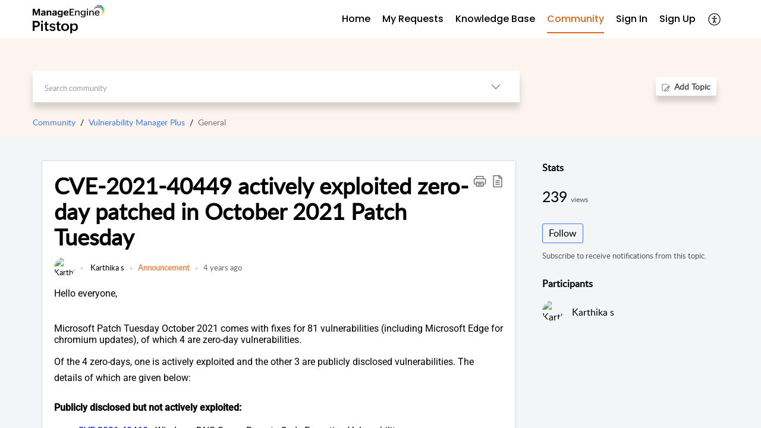

--- FILE ---
content_type: text/html;charset=UTF-8
request_url: https://pitstop.manageengine.com/portal/en/community/topic/cve-2021-40449-actively-exploited-zero-day-patched-in-october-2021-patch-tuesday-1
body_size: 15619
content:

<!DOCTYPE html>
<html id="portal_html" lang=en><head>                  
<meta http-equiv="X-UA-Compatible" content="IE=edge" /><meta name="viewport" content="width=device-width, initial-scale=1" /><meta http-equiv="Cache-Control" content="no-cache, no-store, must-revalidate" /><meta http-equiv="Pragma" content="no-cache" />
<meta name="google-site-verification" content="z6CbXaOXID3Q4iSAp6Sljj7eHVZnVEqDRaX4vp3pfgY"/>
<title>CVE-2021-40449 actively exploited zero-day patched in October 2021 Patch Tuesday</title>
 
<meta  name="description" content="Hello everyone, Microsoft Patch Tuesday October 2021 comes with fixes for 81 vulnerabilities (including Microsoft Edge for chromium updates), of which 4 are zero-day vulnerabilities. Of the 4 zero-days, one is actively exploited and the other 3 are publicly"/>
<meta  name="keywords" content="CVE-2021-40449 Actively Exploited Zero-day Patched In October 2021 Patch Tuesday | ManageEngine | Community And Support | Community | Vulnerability Manager Plus | General"/>
<meta  name="twitter:card" content="summary"/>
 
<link rel="canonical" href="https://pitstop.manageengine.com/portal/en/community/topic/cve-2021-40449-actively-exploited-zero-day-patched-in-october-2021-patch-tuesday-1"/> 
<meta property="og:title" content="CVE-2021-40449 actively exploited zero-day patched in October 2021 Patch Tuesday" />
<meta property="og:site_name" content="ManageEngine | Community and Support" />
<meta property="og:description" content="Hello everyone, Microsoft Patch Tuesday October 2021 comes with fixes for 81 vulnerabilities (including Microsoft Edge for chromium updates), of which 4 are zero-day vulnerabilities. Of the 4 zero-days, one is actively exploited and the other 3 are publicly" />
<meta property="og:type" content="article" />
<meta property="og:locale" content="en" />
<meta property="og:url" content="https://pitstop.manageengine.com/portal/en/community/topic/cve-2021-40449-actively-exploited-zero-day-patched-in-october-2021-patch-tuesday-1" />
 
 
<link rel="preconnect" href="//static.zohocdn.com"><script nonce="43398605b5fd5012cdb52d681685d0f9">var PortalInfo = JSON.parse("{\x22csp\x22:{\x22scriptSrcNonce\x22:\x2243398605b5fd5012cdb52d681685d0f9\x22},\x22agentsLoginPageURL\x22:\x22\x22,\x22isJWTEnabled\x22:false,\x22endUsersLoginPageURL\x22:\x22\x22,\x22profileStatus\x22:null,\x22i18NLangFile\x22:\x22en_US\x22,\x22isHCDomainForInlineImageEnabled\x22:false,\x22isNewCaptchaEnabled\x22:true,\x22nimbusEditorUrl\x22:\x22static.zohocdn.com\/zoho\-desk\-editor\x22,\x22isSEOClientRenderingEnabled\x22:false,\x22isEmbedChatButtonEnabled\x22:true,\x22agentSigninIframeURL\x22:\x22https:\/\/desk.zoho.in\/support\/manageengine\/ShowHomePage.do\x22,\x22isTicketExportEnabled\x22:true,\x22isRemoteAuthEnabled\x22:false,\x22isAttachmentFileTypeRestrictionEnabled\x22:true,\x22isTicketsViewCountEnabled\x22:false,\x22isCDNCustomScriptEnabled\x22:false,\x22helpCenterInfo\x22:{\x22tabs\x22:[{\x22isDefault\x22:true,\x22displayName\x22:\x22Home\x22,\x22name\x22:\x22Home\x22,\x22isVisible\x22:true},{\x22isDefault\x22:false,\x22displayName\x22:\x22My Requests\x22,\x22name\x22:\x22Cases\x22,\x22isVisible\x22:true},{\x22isDefault\x22:false,\x22displayName\x22:\x22HelpCenter\x22,\x22name\x22:\x22Solutions\x22,\x22isVisible\x22:true},{\x22isDefault\x22:false,\x22displayName\x22:\x22Community\x22,\x22name\x22:\x22Community\x22,\x22isVisible\x22:true},{\x22isDefault\x22:false,\x22displayName\x22:\x22SubmitRequest\x22,\x22name\x22:\x22SubmitRequest\x22,\x22isVisible\x22:true}],\x22logoLinkBackUrl\x22:null,\x22departmentIds\x22:[\x22220798000002638410\x22,\x22220798001734831369\x22,\x22220798001429547613\x22,\x22220798002324370855\x22,\x22220798003785070775\x22,\x22220798000242760860\x22,\x22220798000603777424\x22,\x22220798003684325949\x22,\x22220798000003084233\x22,\x22220798000920387199\x22,\x22220798001813716031\x22,\x22220798000206696044\x22,\x22220798003069523086\x22,\x22220798004214609996\x22,\x22220798000242751498\x22,\x22220798003379068312\x22,\x22220798000279604690\x22,\x22220798003442107603\x22,\x22220798000897402368\x22,\x22220798001720051255\x22,\x22220798000250092688\x22,\x22220798000133607043\x22,\x22220798000435464453\x22,\x22220798000768600129\x22,\x22220798000768560327\x22,\x22220798000119662363\x22,\x22220798002314296233\x22,\x22220798004296517907\x22,\x22220798000118385037\x22,\x22220798000978342095\x22,\x22220798000110896152\x22,\x22220798001032365956\x22,\x22220798001649979732\x22,\x22220798004344279981\x22,\x22220798002956066413\x22,\x22220798000002854005\x22,\x22220798000438452477\x22,\x22220798000002638073\x22,\x22220798000973293086\x22,\x22220798001842268115\x22,\x22220798003031479030\x22,\x22220798000956927005\x22,\x22220798002308025109\x22,\x22220798000440277615\x22,\x22220798003785108106\x22,\x22220798000003061118\x22,\x22220798000242746023\x22,\x22220798000447229044\x22,\x22220798003673847505\x22,\x22220798000000476911\x22,\x22220798003607791469\x22,\x22220798000033024467\x22,\x22220798000117204060\x22,\x22220798000564133243\x22,\x22220798003477413029\x22,\x22220798000007179211\x22,\x22220798001068304008\x22,\x22220798000001511031\x22,\x22220798000000743413\x22,\x22220798004161414007\x22,\x22220798004231622030\x22,\x22220798002675239113\x22,\x22220798003050496043\x22,\x22220798002589986347\x22,\x22220798000242077147\x22,\x22220798000000704250\x22,\x22220798000028116376\x22,\x22220798000697449058\x22,\x22220798000243309645\x22,\x22220798003379211493\x22,\x22220798003617439319\x22,\x22220798004296482527\x22,\x22220798000002613793\x22,\x22220798000065303524\x22,\x22220798000242748275\x22,\x22220798000000703951\x22,\x22220798000103351847\x22,\x22220798003572624237\x22,\x22220798000242765034\x22,\x22220798000025358045\x22,\x22220798000242754665\x22,\x22220798001032494416\x22,\x22220798000066755041\x22,\x22220798000000009064\x22,\x22220798001092464587\x22,\x22220798002294341295\x22,\x22220798002737510331\x22,\x22220798003442759200\x22],\x22locale\x22:\x22en\x22,\x22isOIDCEnabled\x22:false,\x22orgId\x22:\x2260041003426\x22,\x22CustomizationDetails\x22:{\x22footerHtml\x22:\x22\/portal\/hccustomize\/edbsna95c6ef1566f8b53ffaeb6c7384a52afb590caacbcfece331bbb3fbe8976092cfab1369455def8624c89e33e45f936fd\/footer.html\x22,\x22headerHtml\x22:\x22\/portal\/hccustomize\/edbsna95c6ef1566f8b53ffaeb6c7384a52afb590caacbcfece331bbb3fbe8976092cfab1369455def8624c89e33e45f936fd\/header.html\x22,\x22css\x22:\x22\/portal\/hccustomize\/edbsna95c6ef1566f8b53ffaeb6c7384a52afb590caacbcfece331bbb3fbe8976092cfab1369455def8624c89e33e45f936fd\/stylesheet.css\x22,\x22customThemeId\x22:\x22220798004381463662\x22,\x22color\x22:{\x22menuBar\x22:{\x22border\x22:{\x22hex\x22:\x22#e46317\x22,\x22opacity\x22:null},\x22normalMenu\x22:{\x22hex\x22:\x22#000000\x22,\x22opacity\x22:null},\x22selectedMenu\x22:{\x22hex\x22:\x22#e46317\x22,\x22opacity\x22:null},\x22hoverMenuText\x22:null,\x22selectedMenuText\x22:null,\x22hoverMenu\x22:{\x22hex\x22:\x22#e46317\x22,\x22opacity\x22:null},\x22normalMenuText\x22:null},\x22buttons\x22:{\x22secondary\x22:{\x22hex\x22:\x22#ffffff\x22,\x22opacity\x22:null},\x22primaryText\x22:{\x22hex\x22:\x22#ffffff\x22,\x22opacity\x22:null},\x22primary\x22:{\x22hex\x22:\x22#3e7af7\x22,\x22opacity\x22:null},\x22secondaryText\x22:{\x22hex\x22:\x22#3e7af7\x22,\x22opacity\x22:null}},\x22tab\x22:null,\x22footer\x22:{\x22background\x22:{\x22hex\x22:\x22#ffffff\x22,\x22opacity\x22:null},\x22link\x22:{\x22hex\x22:\x22#afafaf\x22,\x22opacity\x22:null},\x22text\x22:{\x22hex\x22:\x22#afafaf\x22,\x22opacity\x22:null},\x22linkHover\x22:{\x22hex\x22:\x22#3e7af7\x22,\x22opacity\x22:null}},\x22breadCrumb\x22:{\x22background\x22:null,\x22text\x22:{\x22hex\x22:\x22#777\x22,\x22opacity\x22:null},\x22hoverText\x22:{\x22hex\x22:\x22#000\x22,\x22opacity\x22:null}},\x22link\x22:{\x22normalText\x22:{\x22hex\x22:\x22#000000\x22,\x22opacity\x22:null},\x22selectedText\x22:{\x22hex\x22:\x22#3e7af7\x22,\x22opacity\x22:null},\x22primaryText\x22:null,\x22primaryHoverText\x22:null,\x22primarySelectedText\x22:null,\x22hoverText\x22:{\x22hex\x22:\x22#3e7af7\x22,\x22opacity\x22:null},\x22secondaryText\x22:null,\x22secondaryHoverText\x22:null},\x22header\x22:{\x22background\x22:{\x22image\x22:null,\x22color\x22:{\x22hex\x22:\x22#fff\x22,\x22opacity\x22:null},\x22endColor\x22:null,\x22enabled\x22:[\x22color\x22],\x22startColor\x22:null},\x22backgroundImage\x22:null,\x22text\x22:{\x22hex\x22:\x22#ffffff\x22,\x22opacity\x22:null},\x22backgroundEnd\x22:null,\x22textHover\x22:null,\x22backgroundStart\x22:null},\x22body\x22:{\x22middleContainer\x22:null,\x22background\x22:{\x22hex\x22:\x22#f3f5f7\x22,\x22opacity\x22:null}}},\x22themeVersionID\x22:\x22v1176907271786\x22,\x22name\x22:\x22Classic\x22,\x22font\x22:null},\x22isMultiLayoutEnabled\x22:true,\x22isZohoOneEnabled\x22:false,\x22portalName\x22:\x22manageengine\x22,\x22baseDomain\x22:\x22https:\/\/desk.zoho.in\x22,\x22portalId\x22:\x22edbsna95c6ef1566f8b53ffaeb6c7384a52af92607c6a1997ee6fc0eff31fd196fd7e\x22,\x22KB\x22:{\x22comments\x22:{\x22uuid\x22:\x2204bd5201\-54d3\-4dc4\-9313\-6b035cbef660\x22}},\x22id\x22:\x22220798000227363001\x22,\x22isSMSAuthEnabled\x22:false,\x22preferences\x22:{\x22isKBWatchListEnabled\x22:true,\x22isAccountTicketViewable\x22:true,\x22isArticleUpdatedTimeVisible\x22:true,\x22isMultiLayoutGridViewEnabled\x22:true,\x22articleFeedbackFormOnDislike\x22:\x22show\x22,\x22isSEONoIndexNoFollowSetAcrossAllPages\x22:false,\x22isSignUpFormCustomized\x22:false,\x22tocPosition\x22:\x22top\x22,\x22showFeedbackFormOnDislike\x22:true,\x22isTicketViewsEnabled\x22:true,\x22isCustomStatusFilterEnabled\x22:false,\x22isArticleAuthorInfoVisible\x22:true,\x22isSelfSignUp\x22:true,\x22isImageWaitEnabled\x22:true,\x22isKBEndUsersCommentEnabled\x22:true,\x22isCommunityEnabled\x22:true,\x22isKBModerationEnabled\x22:true,\x22isTocEnabled\x22:true,\x22isClientDebuggingEnabled\x22:false,\x22isPayloadEncryptionEnabled\x22:false,\x22guestUserAccessRestriction\x22:{\x22submitTicket\x22:true},\x22signupFormLayout\x22:\x22STATIC_FORM\x22,\x22isUserDeletionEnabled\x22:true,\x22isSEOSetAcrossAllPages\x22:true,\x22isHelpCenterPublic\x22:true,\x22searchScope\x22:\x22category\x22,\x22isKBCommentAttachmentsEnabled\x22:true,\x22isCommunityAtMentionEnabled\x22:true,\x22imageWaitingTime\x22:\x221000\x22,\x22isMultilingualEnabled\x22:true,\x22communityLandingPage\x22:\x22allcategory\x22,\x22isKBEnabled\x22:true,\x22isSecondaryContactsEnabled\x22:true,\x22isKBCommentsRecycleBinEnabled\x22:true,\x22isOnHoldEnabled\x22:true,\x22isContactAccountMultiMappingEnabled\x22:false,\x22isOTPBasedAuthenticationEnabled\x22:false,\x22isGamificationEnabled\x22:true,\x22isTagsEnabled\x22:true},\x22activeLocales\x22:[{\x22i18nLocaleName\x22:\x22English\x22,\x22name\x22:\x22ManageEngine | Community and Support\x22,\x22locale\x22:\x22en\x22,\x22type\x22:\x22DEFAULT\x22,\x22status\x22:\x22ACCESIBLE_IN_HELPCENTER\x22},{\x22i18nLocaleName\x22:\x22Español (España)\x22,\x22name\x22:\x22ManageEngine | Community and Support\x22,\x22locale\x22:\x22es\x22,\x22type\x22:\x22OTHER\x22,\x22status\x22:\x22ACCESIBLE_IN_HELPCENTER\x22}],\x22url\x22:\x22https:\/\/pitstop.manageengine.com\/portal\/\x22,\x22logoUrl\x22:\x22https:\/\/pitstop.manageengine.com\/portal\/api\/publicImages\/220798004139074347?portalId=edbsna95c6ef1566f8b53ffaeb6c7384a52af92607c6a1997ee6fc0eff31fd196fd7e\x22,\x22accountId\x22:\x2250027391066\x22,\x22locales\x22:[{\x22localeCode\x22:\x22en\x22,\x22name\x22:\x22English (United States)\x22},{\x22localeCode\x22:\x22es\x22,\x22name\x22:\x22Spanish (Spain)\x22}],\x22isDefault\x22:true,\x22name\x22:\x22ManageEngine | Community and Support\x22,\x22favIconUrl\x22:\x22https:\/\/pitstop.manageengine.com\/portal\/api\/publicImages\/220798004139074355?portalId=edbsna95c6ef1566f8b53ffaeb6c7384a52af92607c6a1997ee6fc0eff31fd196fd7e\x22,\x22primaryLocale\x22:\x22en\x22},\x22hcUsersSignInIframeURL\x22:\x22https:\/\/pitstop.manageengine.com\/accounts\/signin?_sh=false\x26client_portal=true\x26servicename=ZohoSupport\x22,\x22showAgentLoginInHC\x22:false,\x22zAppsFrameUrl\x22:\x22{{uuId}}.zappsusercontent.in\x22,\x22isCPSamlEnabled\x22:false,\x22zuid\x22:\x22\x22,\x22customScript\x22:null,\x22iamDomainOfHC\x22:\x22https:\/\/pitstop.manageengine.com\x22,\x22gtmId\x22:\x22GTM\-PB4VZS9\x22,\x22attachmentControl\x22:{\x22type\x22:\x22FULL_PERMISSION\x22},\x22cssforMobileOTP\x22:\x22\/portal\/css\/hc_new_signin.css\x22,\x22csrf_token\x22:\x22796a0aa8\-656b\-48fe\-97a9\-0a5e3f12c999\x22,\x22nimbusThemeUrl\x22:\x22static.zohocdn.com\/helpcenter\/classic\x22,\x22sandboxDomain\x22:\x22deskportal.zoho.in\x22,\x22isTicketIdRedirectionEnabled\x22:true,\x22hcUsersSignUpRegisterScriptURL\x22:\x22\x22,\x22isSigninUsingZohoEnabled\x22:false,\x22pageSenseTrackingScript\x22:null,\x22isBotRequest\x22:true,\x22isGoalAnalyticsEnabled\x22:false,\x22moduleInfoMap\x22:{\x22Products\x22:{\x22changed_module_sanitized\x22:\x22products\x22,\x22changed_i18n_module\x22:\x22Products\x22,\x22changed_module\x22:\x22Products\x22,\x22changed_module_apikey\x22:\x22products\x22,\x22changed_i18n_plural_module\x22:\x22Products\x22,\x22changed_sing_module\x22:\x22Product\x22,\x22changed_plural_module\x22:\x22Products\x22,\x22changed_i18n_sing_module\x22:\x22Product\x22},\x22Contacts\x22:{\x22changed_module_sanitized\x22:\x22contacts\x22,\x22changed_i18n_module\x22:\x22Contacts\x22,\x22changed_module\x22:\x22Contacts\x22,\x22changed_module_apikey\x22:\x22contacts\x22,\x22changed_i18n_plural_module\x22:\x22Contacts\x22,\x22changed_sing_module\x22:\x22Contact\x22,\x22changed_plural_module\x22:\x22Contacts\x22,\x22changed_i18n_sing_module\x22:\x22Contact\x22},\x22Solutions\x22:{\x22changed_module_sanitized\x22:\x22knowledge\-base\x22,\x22changed_i18n_module\x22:\x22Knowledge Base\x22,\x22changed_module\x22:\x22Knowledge Base\x22,\x22changed_module_apikey\x22:\x22kbCategory\x22,\x22changed_i18n_plural_module\x22:\x22Solutions\x22,\x22changed_sing_module\x22:\x22Solution\x22,\x22changed_plural_module\x22:\x22Solutions\x22,\x22changed_i18n_sing_module\x22:\x22Solution\x22},\x22Customers\x22:{\x22changed_module_sanitized\x22:\x22customers\x22,\x22changed_i18n_module\x22:\x22Customers\x22,\x22changed_module\x22:\x22Customers\x22,\x22changed_module_apikey\x22:\x22customers\x22,\x22changed_i18n_plural_module\x22:\x22Customers\x22,\x22changed_sing_module\x22:\x22Customer\x22,\x22changed_plural_module\x22:\x22Customers\x22,\x22changed_i18n_sing_module\x22:\x22Customer\x22},\x22Cases\x22:{\x22changed_module_sanitized\x22:\x22tickets\x22,\x22changed_i18n_module\x22:\x22Tickets\x22,\x22changed_module\x22:\x22Tickets\x22,\x22changed_module_apikey\x22:\x22tickets\x22,\x22changed_i18n_plural_module\x22:\x22Tickets\x22,\x22changed_sing_module\x22:\x22Ticket\x22,\x22changed_plural_module\x22:\x22Tickets\x22,\x22changed_i18n_sing_module\x22:\x22Ticket\x22},\x22Accounts\x22:{\x22changed_module_sanitized\x22:\x22accounts\x22,\x22changed_i18n_module\x22:\x22Accounts\x22,\x22changed_module\x22:\x22Accounts\x22,\x22changed_module_apikey\x22:\x22accounts\x22,\x22changed_i18n_plural_module\x22:\x22Accounts\x22,\x22changed_sing_module\x22:\x22Account\x22,\x22changed_plural_module\x22:\x22Accounts\x22,\x22changed_i18n_sing_module\x22:\x22Account\x22},\x22Community\x22:{\x22changed_module_sanitized\x22:\x22community\x22,\x22changed_i18n_module\x22:\x22Community\x22,\x22changed_module\x22:\x22Community\x22,\x22changed_module_apikey\x22:\x22community\x22,\x22changed_i18n_plural_module\x22:\x22Community\x22,\x22changed_sing_module\x22:\x22Community\x22,\x22changed_plural_module\x22:\x22Community\x22,\x22changed_i18n_sing_module\x22:\x22Community\x22}},\x22helpCentreIamDomain\x22:\x22https:\/\/accounts.zohoportal.in\x22,\x22hcUsersForgotPwdIframeURL\x22:\x22https:\/\/pitstop.manageengine.com\/accounts\/password\/forgot?_sh=false\x26_embed=true\x26client_portal=true\x26servicename=ZohoSupport\x26_hn=true\x22,\x22isNewAPIForKB\x22:true,\x22isCustomerHappinessEnabled\x22:true,\x22editorVersion\x22:\x225.3.9\x22,\x22agentForgotPwdURL\x22:\x22https:\/\/accounts.zoho.in\/password?servicename=ZohoSupport\x26serviceurl=%2Fsupport%2Fmanageengine\x26service_language=en\x22,\x22editorUrl\x22:\x22https:\/\/static.zohocdn.com\/zoho\-desk\-editor\/EV5.3.9\/js\/ZohoDeskEditor.js\x22,\x22serviceName\x22:\x22ZohoSupport\x22,\x22isFolderPermalinkEnabled\x22:false,\x22userId\x22:\x22\x22,\x22accountsUrls\x22:{\x22forgotPasswordIframeUrl\x22:\x22https:\/\/pitstop.manageengine.com\/accounts\/p\/50027391066\/password?servicename=ZohoSupport\x22,\x22logoutUrl\x22:\x22https:\/\/pitstop.manageengine.com\/accounts\/p\/50027391066\/logout?servicename=ZohoSupport\x22,\x22signInIframeUrl\x22:\x22https:\/\/pitstop.manageengine.com\/accounts\/p\/50027391066\/signin?servicename=ZohoSupport\x22,\x22reloginUrl\x22:\x22https:\/\/pitstop.manageengine.com\/accounts\/p\/50027391066\/account\/v1\/relogin?servicename=ZohoSupport\x22},\x22defaultDepId\x22:\x22220798000000009064\x22,\x22isFederatedLoginEnabled\x22:false,\x22isFreePlan\x22:false,\x22agentInterfaceIamDomain\x22:\x22https:\/\/accounts.zoho.in\x22}")

function inIframe(){try{return window.self!==window.top}catch(n){return!0}}var loadingInIframe=inIframe()
try{if(loadingInIframe){var parentWindow=window.parent||{},portalPortalInfo=parentWindow.PortalInfo||{},parentHelpcenterInfo=portalPortalInfo.helpCenterInfo||{},parentPortalUrl=parentHelpcenterInfo.url,helpCenterInfo=PortalInfo.helpCenterInfo||{}
if(helpCenterInfo.url==parentPortalUrl){var hcCustomizationTemp=void 0===parentWindow.hcCustomization?!1:parentWindow.hcCustomization
!hcCustomizationTemp&&window.parent.location.reload()}}}catch(e){console.log("Couldn't access parent page")};
var deploymentType = "IN";
var isPortalMarketPlaceEnabled = "false";
var cdnDomain = {
portalJs : "//static.zohocdn.com\/helpcenter\/classic/",
portalCss : "//static.zohocdn.com\/helpcenter\/classic/",
portalImages : "//static.zohocdn.com\/helpcenter\/classic/",
portalFonts : "//static.zohocdn.com\/helpcenter\/classic/"
}
var awsDomain={
portalJs : "//static.zohocdn.com\/helpcenter\/classic/",
portalCss : "//static.zohocdn.com\/helpcenter\/classic/",
portalImages : "//static.zohocdn.com\/helpcenter\/classic/",
portalFonts : "//static.zohocdn.com\/helpcenter\/classic/"
}
PortalInfo [ "nimbusCDNFingerprints" ] = {"header.js":"header.e832cdd77a812db917ae_.js","customScript.js":"customScript.d5a871ba6523b3779511_.js","articleDetail.js":"articleDetail.7d5d896e29e0ac6e331c_.js","articles.js":"articles.999da15b00ccca56d7f9_.js","clonerepo.js":"clonerepo.c3ffb6623bc79276dfc4.js","community.js":"community.e7b74aec90639fae5182_.js","modalwidget.js":"modalwidget.8ee55c92e1de8cb62ffb_.js","editorInit.js":"editorInit.4244bad058bd79231ec9.js","d3.js":"d3.30021d67a0d610173d29.js","react.js":"react.vendor.0a48cd3eb89bbe20219a_.js","widget.js":"widget.a71e355da229d1c4bbc0_.js","mpwidget.js":"mpwidget.304804751e16a0ad52be_.js","article.js":"article.975772e25f323975e6e0_.js","widgets.js":"widgets.a2af2c1fcf7a00de6b90_.js","main.js":"main.7d88c95b90ba60ee589a_.js","topics.js":"topics.81b5b9597807f0ccc6f7_.js","contributors.js":"contributors.d8ad1f17966336ba587b_.js","profile.js":"profile.c5951527b5f01864ecc1_.js","ticket.js":"ticket.ac5fc73c57340098d808_.js","vendor.js":"vendor.72bfdbd689aadd1621a4_.js","mpextensionconfig.js":"mpextensionconfig.7238d8e650525a4bd694_.js","icon.js":"icon.b6a157fa3643a07e91c7_.js","search.js":"search.dc059f1f2bfdc81865af_.js","runtime~main.js":"runtime~main.144861ac96fa8ccca457_.js","runtime~widget.js":"runtime~widget.d3eb412be96a9708bf42_.js","authorizationPage.js":"authorizationPage.b691d2fa5c73d67fc141_.js","module.js":"module.f46f19ed918d1a67725a_.js","articleComment.js":"articleComment.b4ab58bf5731f3d28826_.js","ZohoCharts.min.js":"ZohoCharts.min.89bd345183042d560e39.js","security.min.js":"security.min.96f5b4152fee1f3a3ac2.js","customScriptTn.js":"customScriptTn.3f2b8882088b51cc205f_.js"};
PortalInfo [ "nimbusCDNFingerprintsCSS" ] = {"articleComment.css":"articleComment.b4ab58bf5731f3d28826_.css","community.css":"community.e7b74aec90639fae5182_.css","main.css":"main.7d88c95b90ba60ee589a_.css","zohohckbarticlenotes.css":"zohohckbarticlenotes.8b286cc8a728307ce2d7.css","search.css":"search.dc059f1f2bfdc81865af_.css","modalwidget.css":"modalwidget.8ee55c92e1de8cb62ffb_.css","articles.css":"articles.999da15b00ccca56d7f9_.css","mpwidget.css":"mpwidget.304804751e16a0ad52be_.css","mpextensionconfig.css":"mpextensionconfig.7238d8e650525a4bd694_.css","header.css":"header.e832cdd77a812db917ae_.css","print.css":"print.a2bd8b3813a692be8945.css","module.css":"module.f46f19ed918d1a67725a_.css","widgets.css":"widgets.a2af2c1fcf7a00de6b90_.css","articleDetail.css":"articleDetail.7d5d896e29e0ac6e331c_.css","article.css":"article.975772e25f323975e6e0_.css","authorizationPage.css":"authorizationPage.b691d2fa5c73d67fc141_.css","topics.css":"topics.81b5b9597807f0ccc6f7_.css","showoriginal.css":"showoriginal.90dc7f13f3ad5280cd0b.css","profile.css":"profile.c5951527b5f01864ecc1_.css","ticket.css":"ticket.ac5fc73c57340098d808_.css","kbeditorinner.css":"kbeditorinner.b049dd8bdf7d9fa2196b.css","hc_authentication.css":"hc_authentication.0079561f1ea082012434.css","contributors.css":"contributors.d8ad1f17966336ba587b_.css"} || {};
Object.assign ( PortalInfo [ "nimbusCDNFingerprints" ] || {}, {"header.js":"header.e832cdd77a812db917ae_.js","customScript.js":"customScript.d5a871ba6523b3779511_.js","articleDetail.js":"articleDetail.7d5d896e29e0ac6e331c_.js","articles.js":"articles.999da15b00ccca56d7f9_.js","clonerepo.js":"clonerepo.c3ffb6623bc79276dfc4.js","community.js":"community.e7b74aec90639fae5182_.js","modalwidget.js":"modalwidget.8ee55c92e1de8cb62ffb_.js","editorInit.js":"editorInit.4244bad058bd79231ec9.js","d3.js":"d3.30021d67a0d610173d29.js","react.js":"react.vendor.0a48cd3eb89bbe20219a_.js","widget.js":"widget.a71e355da229d1c4bbc0_.js","mpwidget.js":"mpwidget.304804751e16a0ad52be_.js","article.js":"article.975772e25f323975e6e0_.js","widgets.js":"widgets.a2af2c1fcf7a00de6b90_.js","main.js":"main.7d88c95b90ba60ee589a_.js","topics.js":"topics.81b5b9597807f0ccc6f7_.js","contributors.js":"contributors.d8ad1f17966336ba587b_.js","profile.js":"profile.c5951527b5f01864ecc1_.js","ticket.js":"ticket.ac5fc73c57340098d808_.js","vendor.js":"vendor.72bfdbd689aadd1621a4_.js","mpextensionconfig.js":"mpextensionconfig.7238d8e650525a4bd694_.js","icon.js":"icon.b6a157fa3643a07e91c7_.js","search.js":"search.dc059f1f2bfdc81865af_.js","runtime~main.js":"runtime~main.144861ac96fa8ccca457_.js","runtime~widget.js":"runtime~widget.d3eb412be96a9708bf42_.js","authorizationPage.js":"authorizationPage.b691d2fa5c73d67fc141_.js","module.js":"module.f46f19ed918d1a67725a_.js","articleComment.js":"articleComment.b4ab58bf5731f3d28826_.js","ZohoCharts.min.js":"ZohoCharts.min.89bd345183042d560e39.js","security.min.js":"security.min.96f5b4152fee1f3a3ac2.js","customScriptTn.js":"customScriptTn.3f2b8882088b51cc205f_.js"} );
window.isAWSEnabled = false;
/* 			window.addCDNExpireCookie=function(){if("undefined"==typeof navigator||navigator.onLine){var n=new Date,t=new Date(n);t.setDate(n.getDate()+1),document.cookie="aws_cdn_failed=1;expires="+t.toGMTString()}},
window.isAWSCDNUrl=function(n,t){var i=window.awsDomain[t];return!(!i||-1===n.indexOf(i))},
window.onNotifyError=function(n,t){if(isAWSCDNUrl(n,t)){addCDNExpireCookie();location.reload(!0)}},
window.isAWSCDNFailed=function(){var n=document.cookie.match("aws_cdn_failed=(.*?)(;|$)");return!!n&&"1"===unescape(n[1])},
*/			window.getStaticDomain=function(){var n=cdnDomain;return window.staticDomain?Object.assign?Object.assign({},window.staticDomain,n):Object.keys(n).reduce(function(t,i){return t[i]=n[i],t},window.staticDomain):n},
window.makeRequest=function(n,t){return new Promise(function(i,e){var o=new XMLHttpRequest;o.open(n,t),o.onload=function(){this.status>=200&&this.status<300?i(o.response):e({status:this.status,statusText:o.statusText})},o.send()})},
window.staticDomain=getStaticDomain();

if(!window.Promise){var setTimeoutFunc=setTimeout;function noop(){}function bind(e,n){return function(){e.apply(n,arguments)}}function handle(e,n){for(;3===e._state;)e=e._value;0!==e._state?(e._handled=!0,Promise._immediateFn(function(){var t=1===e._state?n.onFulfilled:n.onRejected;if(null!==t){var o;try{o=t(e._value)}catch(e){return void reject(n.promise,e)}resolve(n.promise,o)}else(1===e._state?resolve:reject)(n.promise,e._value)})):e._deferreds.push(n)}function resolve(e,n){try{if(n===e)throw new TypeError("A promise cannot be resolved with itself.");if(n&&("object"==typeof n||"function"==typeof n)){var t=n.then;if(n instanceof Promise)return e._state=3,e._value=n,void finale(e);if("function"==typeof t)return void doResolve(bind(t,n),e)}e._state=1,e._value=n,finale(e)}catch(n){reject(e,n)}}function reject(e,n){e._state=2,e._value=n,finale(e)}function finale(e){2===e._state&&0===e._deferreds.length&&Promise._immediateFn(function(){e._handled||Promise._unhandledRejectionFn(e._value)});for(var n=0,t=e._deferreds.length;n<t;n++)handle(e,e._deferreds[n]);e._deferreds=null}function Handler(e,n,t){this.onFulfilled="function"==typeof e?e:null,this.onRejected="function"==typeof n?n:null,this.promise=t}function doResolve(e,n){var t=!1;try{e(function(e){t||(t=!0,resolve(n,e))},function(e){t||(t=!0,reject(n,e))})}catch(e){if(t)return;t=!0,reject(n,e)}}window.Promise=function e(n){if(!(this instanceof e))throw new TypeError("Promises must be constructed via new");if("function"!=typeof n)throw new TypeError("not a function");this._state=0,this._handled=!1,this._value=void 0,this._deferreds=[],doResolve(n,this)};var _proto=Promise.prototype;_proto.catch=function(e){return this.then(null,e)},_proto.then=function(e,n){var t=new this.constructor(noop);return handle(this,new Handler(e,n,t)),t},Promise.all=function(e){return new Promise(function(n,t){if(!e||void 0===e.length)throw new TypeError("Promise.all accepts an array");var o=Array.prototype.slice.call(e);if(0===o.length)return n([]);var r=o.length;function i(e,s){try{if(s&&("object"==typeof s||"function"==typeof s)){var c=s.then;if("function"==typeof c)return void c.call(s,function(n){i(e,n)},t)}o[e]=s,0==--r&&n(o)}catch(e){t(e)}}for(var s=0;s<o.length;s++)i(s,o[s])})},Promise.resolve=function(e){return e&&"object"==typeof e&&e.constructor===Promise?e:new Promise(function(n){n(e)})},Promise.reject=function(e){return new Promise(function(n,t){t(e)})},Promise.race=function(e){return new Promise(function(n,t){for(var o=0,r=e.length;o<r;o++)e[o].then(n,t)})},Promise._immediateFn="function"==typeof setImmediate&&function(e){setImmediate(e)}||function(e){setTimeoutFunc(e,0)},Promise._unhandledRejectionFn=function(e){"undefined"!=typeof console&&console&&console.warn("Possible Unhandled Promise Rejection:",e)}}
var headerHtmlPromise, footerHtmlPromise;
var customizationObj= PortalInfo.helpCenterInfo.CustomizationDetails || {};
if(customizationObj.headerHtml){
headerHtmlPromise= makeRequest('GET',customizationObj.headerHtml)//No I18N
}
if(customizationObj.footerHtml){
footerHtmlPromise= makeRequest('GET',customizationObj.footerHtml)//No I18N
}</script><link href="https://pitstop.manageengine.com/portal/api/publicImages/220798004139074355?portalId=edbsna95c6ef1566f8b53ffaeb6c7384a52af92607c6a1997ee6fc0eff31fd196fd7e" TYPE='IMAGE/X-ICON' REL='SHORTCUT ICON'/>
<link rel="stylesheet" type="text/css" integrity="sha384-u+q4+547hkg5czNEgvd3iCgjzyc30tuKyp/iUCcn22C99+A3ymFJp51DX3dRRboo" crossorigin="anonymous" href="//static.zohocdn.com/helpcenter/classic/css/main.7d88c95b90ba60ee589a_.css"></link>
<style id="customCss"></style>

<link id="customStyleSheet" href="/portal/hccustomize/edbsna95c6ef1566f8b53ffaeb6c7384a52afb590caacbcfece331bbb3fbe8976092cfab1369455def8624c89e33e45f936fd/stylesheet.css" rel="stylesheet" type="text/css" />
<script type="text/javascript" nonce="43398605b5fd5012cdb52d681685d0f9" integrity="sha384-Q7/Yr/2TO46oYNB3uQ4uE/TYh2fMoAH/aGCKNIqIGCptCr54FIJ0rBi1MCk83Ozp" crossorigin="anonymous"  src="//static.zohocdn.com/helpcenter/classic/js/react.vendor.0a48cd3eb89bbe20219a_.js"></script>
<script type="text/javascript" nonce="43398605b5fd5012cdb52d681685d0f9" integrity="sha384-xdVuD/SSHyC04EfOfHUTp93zV5EyKRx0aZ7VdkwwDod8veD+NUEP2Z2q/uDq6bIB" crossorigin="anonymous" src="//static.zohocdn.com/helpcenter/classic/js/vendor.72bfdbd689aadd1621a4_.js"></script>
<script type="text/javascript" nonce="43398605b5fd5012cdb52d681685d0f9" integrity="sha384-sSvsqt619NpzszZDoUlFbovvQ7+wDqHfVSmRcpZoUIBwjSaoCx0ERKP/smkp5BjN" crossorigin="anonymous" src="//static.zohocdn.com/helpcenter/classic/js/main.7d88c95b90ba60ee589a_.js"></script>
<script type="text/javascript" nonce="43398605b5fd5012cdb52d681685d0f9" integrity="sha384-MFXrFmpEuyEEkcmJHmk5f6rewulJZaYcCdWc+Ss+zcTqaHELaAZtuaL3Esh0HXmd" crossorigin="anonymous" src="//static.zohocdn.com/helpcenter/classic/js/runtime~main.144861ac96fa8ccca457_.js"></script>
<script type="text/javascript" nonce="43398605b5fd5012cdb52d681685d0f9" integrity="sha384-MnN1dnevxa9vGxqt1VeJvVNS9eaxKaZgGDXmcsiI2tF8dkojvnS5eSOKRbsEbt+m" crossorigin="anonymous" src="//static.zohocdn.com/helpcenter/classic/i18n/en_US.f5670bb1c31d4427c65c.js"></script></head><body class="body"><div id="container"/>
<h1>CVE-2021-40449 actively exploited zero-day patched in October 2021 Patch Tuesday</h1>

<div id="seoBodyContent"><div><div><h1>CVE-2021-40449 actively exploited zero-day patched in October 2021 Patch Tuesday</h1></div>
<div><span><div><div><p class="zw-paragraph" style="margin: 0px 0px 10pt; line-height: 1.15"><span style="font-family: Roboto; font-size: 12pt">Hello everyone,</span><br/></p><div><span style="font-family: Roboto; font-size: 12pt"></span><br/></div><p class="zw-paragraph" style="margin: 0px 0px 10pt; line-height: 1.15"><span style="font-family: Roboto; font-size: 12pt">Microsoft Patch Tuesday October 2021 comes with fixes for 81 vulnerabilities (including Microsoft Edge for chromium updates), of which 4 are zero-day vulnerabilities.</span></p><div><span style="font-family: Roboto; font-size: 12pt">Of the 4 zero-days, one is actively exploited and the other 3 are publicly disclosed vulnerabilities. The details of which are given below:</span><br/></div></div><div><div><br/></div><div><p class="zw-paragraph heading0" style="margin: 0px 0px 10pt 0in; line-height: 1.2; text-indent: 0in; direction: ltr"><span style="font-family: Roboto; font-size: 12pt; font-variant-numeric: normal; letter-spacing: 0pt; font-weight: 700; vertical-align: baseline; background-color: rgba(0, 0, 0, 0)">Publicly disclosed but not actively exploited:</span></p><ul><li><p class="zw-list zw-paragraph heading0" style="margin: 0px 0px 0pt; line-height: 1.2; direction: ltr"><a href="https://msrc.microsoft.com/update-guide/en-US/vulnerability/CVE-2021-40444" style="color: rgb(0, 0, 255)"><span style="font-family: Roboto; font-size: 12pt; vertical-align: baseline; font-variant-numeric: normal; text-decoration-line: none; letter-spacing: 0pt; background-color: rgba(0, 0, 0, 0)">CVE-2021-40469</span></a><span style="font-family: Roboto; font-size: 12pt; font-variant-numeric: normal; letter-spacing: 0pt; vertical-align: baseline; background-color: rgba(0, 0, 0, 0)">&nbsp;- Windows DNS Server Remote Code Execution Vulnerability</span></p></li><li><p class="zw-list zw-paragraph heading0" style="margin: 0px 0px 0pt; line-height: 1.2; direction: ltr"><a href="https://msrc.microsoft.com/update-guide/en-US/vulnerability/CVE-2021-41335" style="color: rgb(0, 0, 255)"><span style="font-family: Roboto; font-size: 12pt; vertical-align: baseline; font-variant-numeric: normal; letter-spacing: 0pt; background-color: rgba(0, 0, 0, 0)">CVE-2021-41335</span></a><span style="font-family: Roboto; font-size: 12pt; font-variant-numeric: normal; letter-spacing: 0pt; vertical-align: baseline; background-color: rgba(0, 0, 0, 0)">&nbsp;- Windows Kernel Elevation of Privilege Vulnerability</span></p></li><li><p class="zw-list zw-paragraph heading0" style="margin: 0px 0px 0pt; line-height: 1.2; direction: ltr"><a href="https://msrc.microsoft.com/update-guide/en-US/vulnerability/CVE-2021-41338" style="color: rgb(0, 0, 255)"><span style="font-family: Roboto; font-size: 12pt; vertical-align: baseline; font-variant-numeric: normal; letter-spacing: 0pt; background-color: rgba(0, 0, 0, 0)">CVE-2021-41338</span></a><span style="font-family: Roboto; font-size: 12pt; font-variant-numeric: normal; letter-spacing: 0pt; vertical-align: baseline; background-color: rgba(0, 0, 0, 0)">&nbsp;- Windows AppContainer Firewall Rules Security Feature Bypass Vulnerability</span></p></li></ul><p class="zw-paragraph heading0" style="margin: 0px 0px 10pt 0in; line-height: 1.2; text-indent: 0in; direction: ltr"><span class="EOP">&nbsp;</span></p><p class="zw-paragraph heading0" style="margin: 0px 0px 10pt 0in; line-height: 1.2; text-indent: 0in; direction: ltr"><span style="font-family: Roboto; font-size: 12pt; font-variant-numeric: normal; letter-spacing: 0pt; font-weight: 700; vertical-align: baseline; background-color: rgba(0, 0, 0, 0)">Actively exploited:</span></p><ul><li><p class="zw-list zw-paragraph heading0" style="margin: 0px 0px 0pt; line-height: 1.2; direction: ltr"><a href="https://msrc.microsoft.com/update-guide/en-US/vulnerability/CVE-2021-36968" style="color: rgb(0, 0, 255)"><span style="font-family: Roboto; font-size: 12pt; vertical-align: baseline; font-variant-numeric: normal; text-decoration-line: none; letter-spacing: 0pt; background-color: rgba(0, 0, 0, 0)">CVE-2021-40449</span></a><span style="font-family: Roboto; font-size: 12pt; font-variant-numeric: normal; letter-spacing: 0pt; vertical-align: baseline; background-color: rgba(0, 0, 0, 0)">&nbsp;- Win32k Elevation of Privilege Vulnerability</span></p></li></ul><p class="zw-paragraph heading0" style="margin: 0px 0px 10pt 0in; line-height: 1.2; text-indent: 0in; direction: ltr"><span class="EOP">&nbsp;</span></p><p class="zw-paragraph heading0" style="margin: 0px 0px 10pt 0in; line-height: 1.2; text-indent: 0in; direction: ltr"><span style="font-family: Roboto; font-size: 12pt; font-variant-numeric: normal; letter-spacing: 0pt; font-weight: 700; vertical-align: baseline; background-color: rgba(0, 0, 0, 0)">Vulnerability description of CVE-2021-40449</span></p><p class="zw-paragraph heading0" style="margin: 0px 0px 10pt 0in; line-height: 1.2; text-indent: 0in; direction: ltr"><span style="font-family: Roboto; font-size: 12pt; font-variant-numeric: normal; letter-spacing: 0pt; vertical-align: baseline; background-color: rgba(0, 0, 0, 0)">The vulnerability allows a local user to escalate privileges on the system.</span></p><p class="zw-paragraph heading0" style="margin: 0px 0px 10pt 0in; line-height: 1.2; text-indent: 0in; direction: ltr"><span style="font-family: Roboto; font-size: 12pt; font-variant-numeric: normal; letter-spacing: 0pt; vertical-align: baseline; background-color: rgba(0, 0, 0, 0)">The vulnerability exists due to a boundary error within the Win32k driver in Microsoft Windows kernel. A local user can run a specially crafted program to trigger memory corruption and execute arbitrary code with elevated privileges.</span></p><div><span style="background-color: rgba(0, 0, 0, 0); font-family: Roboto; font-size: 12pt; font-weight: 700; letter-spacing: 0pt">Patch details: CVE-2021-40449</span><span style="font-family: Roboto; font-size: 12pt">&nbsp;</span><br/></div><div><span style="font-family: Roboto; font-size: 12pt"><div><br/></div><table border="1" cellspacing="0" cellpadding="0" style="width: 758px; font-size: 16px; font-family: LatoRegular, Arial, Helvetica, sans-serif; text-align: initial; table-layout: fixed; overflow-wrap: break-word; max-width: 100%"><tbody><tr><td style="width: 143px">&nbsp;<span style="text-align: initial">Patch ID</span></td><td style="width: 154px">&nbsp;<span style="text-align: initial">Bulletin ID</span></td><td>&nbsp;<span style="text-align: initial">Description</span></td></tr><tr><td style="width: 143px">&nbsp;<span style="text-align: initial">32203</span></td><td style="width: 154px">&nbsp;<span style="text-align: initial">MS21-OCT2</span></td><td><span style="text-align: initial">2021-10 Security Only Quality Update for Windows Server 2008 for x64-based Systems (KB5006715) (CVE-2021-40449) (CVE-2021-40469) (ESU)</span></td></tr><tr><td style="width: 143px">&nbsp;<span style="text-align: initial">32202</span></td><td style="width: 154px"><span style="font-family: Roboto; font-size: 12pt; font-variant-numeric: normal; letter-spacing: 0pt; background-color: rgba(0, 0, 0, 0); vertical-align: baseline">&nbsp;MS21-OCT2</span></td><td><span style="text-align: initial">2021-10 Security Only Quality Update for Windows Server 2008 for x86-based Systems (KB5006715) (CVE-2021-40449) (CVE-2021-40469) (ESU)</span></td></tr><tr><td style="width: 143px">&nbsp;<span style="text-align: initial">32201</span></td><td style="width: 154px">&nbsp;<span style="text-align: initial">MS21-OCT2</span></td><td><span style="text-align: initial">2021-10 Security Only Quality Update for Windows Server 2008 R2 for x64-based Systems (KB5006728) (CVE-2021-40449) (CVE-2021-40469) (CVE-2021-41335) (CVE-2021-41338) (ESU)</span></td></tr><tr><td style="width: 143px">&nbsp;<span style="text-align: initial">32199</span></td><td style="width: 154px">&nbsp;<span style="text-align: initial">MS21-OCT2</span></td><td><span style="font-family: Roboto; font-size: 12pt; font-variant-numeric: normal; letter-spacing: 0pt; background-color: rgba(0, 0, 0, 0); vertical-align: baseline">2021-10 Security Only Quality Update for Windows 7 for x64-based Systems (KB5006728) (CVE-2021-40449) (CVE-2021-40469) (CVE-2021-41335) (CVE-2021-41338) (ESU)</span></td></tr><tr><td style="width: 143px; height: 25.3333px">&nbsp;<span style="text-align: initial">32200</span></td><td style="width: 154px">&nbsp;<span style="text-align: initial">MS21-OCT2</span></td><td><span style="font-family: Roboto; font-size: 12pt; font-variant-numeric: normal; letter-spacing: 0pt; background-color: rgba(0, 0, 0, 0); vertical-align: baseline">2021-10 Security Only Quality Update for Windows 7 for x86-based Systems (KB5006728) (CVE-2021-40449) (CVE-2021-40469) (CVE-2021-41335) (CVE-2021-41338) (ESU)</span></td></tr><tr><td style="width: 143px">&nbsp;<span style="text-align: initial">32164</span></td><td style="width: 154px">&nbsp;<span style="text-align: initial">MS21-OCT2</span></td><td><span style="font-family: Roboto; font-size: 12pt; font-variant-numeric: normal; letter-spacing: 0pt; background-color: rgba(0, 0, 0, 0); vertical-align: baseline">2021-10 Security Only Quality Update for Windows Server 2012 for x64-based Systems (KB5006732) (CVE-2021-40449) (CVE-2021-40469) (CVE-2021-41335) (CVE-2021-41338)</span></td></tr><tr><td style="width: 143px">&nbsp;<span style="text-align: initial">32162</span></td><td style="width: 154px">&nbsp;<span style="text-align: initial">MS21-OCT2</span></td><td><span style="font-family: Roboto; font-size: 12pt; font-variant-numeric: normal; letter-spacing: 0pt; background-color: rgba(0, 0, 0, 0); vertical-align: baseline">2021-10 Security Only Quality Update for Windows Server 2012 R2 for x64-based Systems (KB5006729) (CVE-2021-40449) (CVE-2021-40469) (CVE-2021-41335) (CVE-2021-41338)</span></td></tr><tr><td style="width: 143px">&nbsp;<span style="text-align: initial">32163</span></td><td style="width: 154px">&nbsp;<span style="text-align: initial">MS21-OCT2</span></td><td><span style="font-family: Roboto; font-size: 12pt; font-variant-numeric: normal; letter-spacing: 0pt; background-color: rgba(0, 0, 0, 0); vertical-align: baseline">2021-10 Security Only Quality Update for Windows 8.1 for x64-based Systems (KB5006729) (CVE-2021-40449) (CVE-2021-40469) (CVE-2021-41335) (CVE-2021-41338)</span></td></tr><tr><td style="width: 143px">&nbsp;<span style="text-align: initial">32161</span></td><td style="width: 154px">&nbsp;<span style="text-align: initial">MS21-OCT2</span></td><td><span style="font-family: Roboto; font-size: 12pt; font-variant-numeric: normal; letter-spacing: 0pt; background-color: rgba(0, 0, 0, 0); vertical-align: baseline">2021-10 Security Only Quality Update for Windows 8.1 for x86-based Systems (KB5006729) (CVE-2021-40449) (CVE-2021-40469) (CVE-2021-41335) (CVE-2021-41338)</span></td></tr><tr><td style="width: 143px">&nbsp;<span style="text-align: initial">32181</span></td><td style="width: 154px">&nbsp;<span style="text-align: initial">MS21-OCT3</span></td><td><span style="font-family: Roboto; font-size: 12pt; font-variant-numeric: normal; letter-spacing: 0pt; background-color: rgba(0, 0, 0, 0); vertical-align: baseline">2021-10 Cumulative Update for Windows 10 Version 1909 for x64-based Systems (KB5006667) (CVE-2021-40449) (CVE-2021-41335) (CVE-2021-41338)</span></td></tr><tr><td style="width: 143px">&nbsp;<span style="text-align: initial">32182</span></td><td style="width: 154px">&nbsp;<span style="text-align: initial">MS21-OCT3</span></td><td><span style="font-family: Roboto; font-size: 12pt; font-variant-numeric: normal; letter-spacing: 0pt; background-color: rgba(0, 0, 0, 0); vertical-align: baseline">2021-10 Cumulative Update for Windows 10 Version 1909 for x86-based Systems (KB5006667) (CVE-2021-40449) (CVE-2021-41335) (CVE-2021-41338)</span></td></tr><tr><td style="width: 143px">&nbsp;<span style="text-align: initial">32177</span></td><td style="width: 154px">&nbsp;<span style="text-align: initial">MS21-OCT3</span></td><td><span style="font-family: Roboto; font-size: 12pt; font-variant-numeric: normal; letter-spacing: 0pt; background-color: rgba(0, 0, 0, 0); vertical-align: baseline">2021-10 Cumulative Update for Windows 10 Version 1607 for x64-based Systems (KB5006669) (CVE-2021-40449) (CVE-2021-40469) (CVE-2021-41335) (CVE-2021-41338)</span></td></tr><tr><td style="width: 143px">&nbsp;<span style="text-align: initial">32179</span></td><td style="width: 154px">&nbsp;<span style="text-align: initial">MS21-OCT3</span></td><td><span style="font-family: Roboto; font-size: 12pt; font-variant-numeric: normal; letter-spacing: 0pt; background-color: rgba(0, 0, 0, 0); vertical-align: baseline">2021-10 Cumulative Update for Windows Server 2016 for x64-based Systems (KB5006669) (CVE-2021-40449) (CVE-2021-40469) (CVE-2021-41335) (CVE-2021-41338)</span></td></tr><tr><td style="width: 143px">&nbsp;<span style="text-align: initial">32178</span></td><td style="width: 154px">&nbsp;<span style="text-align: initial">MS21-OCT3</span></td><td><span style="font-family: Roboto; font-size: 12pt; font-variant-numeric: normal; letter-spacing: 0pt; background-color: rgba(0, 0, 0, 0); vertical-align: baseline">2021-10 Cumulative Update for Windows 10 Version 1607 for x86-based Systems (KB5006669) (CVE-2021-40449) (CVE-2021-40469) (CVE-2021-41335) (CVE-2021-41338)</span></td></tr><tr><td style="width: 143px">&nbsp;<span style="text-align: initial">32167</span></td><td style="width: 154px">&nbsp;<span style="text-align: initial">MS21-OCT3</span></td><td><span style="font-family: Roboto; font-size: 12pt; font-variant-numeric: normal; letter-spacing: 0pt; background-color: rgba(0, 0, 0, 0); vertical-align: baseline">2021-10 Cumulative Update for Windows Server, version 2004 for x64-based Systems (KB5006670) (CVE-2021-40449) (CVE-2021-40469) (CVE-2021-41335) (CVE-2021-41338)</span></td></tr><tr><td style="width: 143px">&nbsp;<span style="text-align: initial">32170</span></td><td style="width: 154px">&nbsp;<span style="text-align: initial">MS21-OCT3</span></td><td><span style="font-family: Roboto; font-size: 12pt; font-variant-numeric: normal; letter-spacing: 0pt; background-color: rgba(0, 0, 0, 0); vertical-align: baseline">2021-10 Cumulative Update for Windows 10 Version 2004 for x64-based Systems (KB5006670) (CVE-2021-40449) (CVE-2021-40469) (CVE-2021-41335) (CVE-2021-41338)</span></td></tr><tr><td style="width: 143px">&nbsp;<span style="text-align: initial">32165</span></td><td style="width: 154px">&nbsp;<span style="text-align: initial">MS21-OCT3</span></td><td><span style="font-family: Roboto; font-size: 12pt; font-variant-numeric: normal; letter-spacing: 0pt; background-color: rgba(0, 0, 0, 0); vertical-align: baseline">2021-10 Cumulative Update for Windows 10 Version 20H2 for x64-based Systems (KB5006670) (CVE-2021-40449) (CVE-2021-40469) (CVE-2021-41335) (CVE-2021-41338)</span></td></tr><tr><td style="width: 143px">&nbsp;<span style="text-align: initial">32171</span></td><td style="width: 154px">&nbsp;<span style="text-align: initial">MS21-OCT3</span></td><td><span style="font-family: Roboto; font-size: 12pt; font-variant-numeric: normal; letter-spacing: 0pt; background-color: rgba(0, 0, 0, 0); vertical-align: baseline">2021-10 Cumulative Update for Windows 10 Version 21H1 for x64-based Systems (KB5006670) (CVE-2021-40449) (CVE-2021-40469) (CVE-2021-41335) (CVE-2021-41338)</span></td></tr><tr><td style="width: 143px">&nbsp;<span style="text-align: initial">32169</span></td><td style="width: 154px">&nbsp;<span style="text-align: initial">MS21-OCT3</span></td><td><span style="font-family: Roboto; font-size: 12pt; font-variant-numeric: normal; letter-spacing: 0pt; background-color: rgba(0, 0, 0, 0); vertical-align: baseline">2021-10 Cumulative Update for Windows 10 Version 2004 for x86-based Systems (KB5006670) (CVE-2021-40449) (CVE-2021-40469) (CVE-2021-41335) (CVE-2021-41338)</span></td></tr><tr><td style="width: 143px">&nbsp;<span style="text-align: initial">32168</span></td><td style="width: 154px">&nbsp;<span style="text-align: initial">MS21-OCT3</span></td><td><span style="font-family: Roboto; font-size: 12pt; font-variant-numeric: normal; letter-spacing: 0pt; background-color: rgba(0, 0, 0, 0); vertical-align: baseline">2021-10 Cumulative Update for Windows 10 Version 20H2 for x86-based Systems (KB5006670) (CVE-2021-40449) (CVE-2021-40469) (CVE-2021-41335) (CVE-2021-41338)</span></td></tr><tr><td style="width: 143px">&nbsp;<span style="text-align: initial">32172</span></td><td style="width: 154px">&nbsp;MS21-OCT3</td><td><span style="font-family: Roboto; font-size: 12pt; font-variant-numeric: normal; letter-spacing: 0pt; background-color: rgba(0, 0, 0, 0); vertical-align: baseline">2021-10 Cumulative Update for Windows 10 Version 21H1 for x86-based Systems (KB5006670) (CVE-2021-40449) (CVE-2021-40469) (CVE-2021-41335) (CVE-2021-41338)</span></td></tr><tr><td style="width: 143px">&nbsp;<span style="text-align: initial">32184</span></td><td style="width: 154px">&nbsp;<span style="text-align: initial">MS21-OCT3</span></td><td><span style="font-family: Roboto; font-size: 12pt; font-variant-numeric: normal; letter-spacing: 0pt; background-color: rgba(0, 0, 0, 0); vertical-align: baseline">2021-10 Cumulative Update for Windows 10 Version 1809 for x64-based Systems (KB5006672) (CVE-2021-40449) (CVE-2021-40469) (CVE-2021-41335) (CVE-2021-41338)</span></td></tr><tr><td style="width: 143px">&nbsp;<span style="text-align: initial">32183</span></td><td style="width: 154px">&nbsp;<span style="text-align: initial">MS21-OCT3</span></td><td><span style="font-family: Roboto; font-size: 12pt; font-variant-numeric: normal; letter-spacing: 0pt; background-color: rgba(0, 0, 0, 0); vertical-align: baseline">2021-10 Cumulative Update for Windows Server 2019 for x64-based Systems (KB5006672) (CVE-2021-40449) (CVE-2021-40469) (CVE-2021-41335) (CVE-2021-41338)</span></td></tr><tr><td>&nbsp;<span style="text-align: initial">32185</span></td><td style="width: 154px">&nbsp;<span style="text-align: initial">MS21-OCT3</span></td><td><span style="font-family: Roboto; font-size: 12pt; font-variant-numeric: normal; letter-spacing: 0pt; background-color: rgba(0, 0, 0, 0); vertical-align: baseline">2021-10 Cumulative Update for Windows 10 Version 1809 for x86-based Systems (KB5006672) (CVE-2021-40449) (CVE-2021-40469) (CVE-2021-41335) (CVE-2021-41338)</span></td></tr><tr><td style="width: 143px">&nbsp;<span style="text-align: initial">32176</span></td><td style="width: 154px">&nbsp;<span style="text-align: initial">MS21-OCT3</span></td><td><span style="font-family: Roboto; font-size: 12pt; font-variant-numeric: normal; letter-spacing: 0pt; background-color: rgba(0, 0, 0, 0); vertical-align: baseline">2021-10 Cumulative Update for Windows 11 for x64-based Systems (KB5006674)</span></td></tr><tr><td style="width: 143px">&nbsp;<span style="text-align: initial">32175</span></td><td style="width: 154px">&nbsp;<span style="text-align: initial">MS21-OCT3</span></td><td><span style="font-family: Roboto; font-size: 12pt; font-variant-numeric: normal; letter-spacing: 0pt; background-color: rgba(0, 0, 0, 0); vertical-align: baseline">2021-10 Cumulative Update for Windows 10 Version 1507 for x64-based Systems (KB5006675) (CVE-2021-40449) (CVE-2021-41335) (CVE-2021-41338)</span></td></tr><tr><td style="width: 143px">&nbsp;<span style="text-align: initial">32174</span></td><td style="width: 154px">&nbsp;<span style="text-align: initial">MS21-OCT3</span></td><td><span style="font-family: Roboto; font-size: 12pt; font-variant-numeric: normal; letter-spacing: 0pt; background-color: rgba(0, 0, 0, 0); vertical-align: baseline">2021-10 Cumulative Update for Windows 10 Version 1507 for x86-based Systems (KB5006675) (CVE-2021-40449) (CVE-2021-41335) (CVE-2021-41338)</span></td></tr><tr><td style="width: 143px">&nbsp;<span style="text-align: initial">32180</span></td><td style="width: 154px">&nbsp;<span style="text-align: initial">MS21-OCT3</span></td><td><span style="font-family: Roboto; font-size: 12pt; font-variant-numeric: normal; letter-spacing: 0pt; background-color: rgba(0, 0, 0, 0); vertical-align: baseline">2021-10 Cumulative Update for Microsoft server operating system version 21H2 for x64-based Systems (KB5006699) (CVE-2021-40449) (CVE-2021-40469)</span></td></tr><tr><td style="width: 143px">&nbsp;<span style="text-align: initial">32205</span></td><td style="width: 154px">&nbsp;<span style="text-align: initial">MS21-OCT6</span></td><td><span style="font-family: Roboto; font-size: 12pt; font-variant-numeric: normal; letter-spacing: 0pt; background-color: rgba(0, 0, 0, 0); vertical-align: baseline">2021-10 Security Monthly Quality Rollup for Windows Server 2008 for x64-based Systems (KB5006736) (CVE-2021-40449) (CVE-2021-40469) (ESU)</span></td></tr><tr><td style="width: 143px">&nbsp;<span style="text-align: initial">32204</span></td><td style="width: 154px">&nbsp;<span style="text-align: initial">MS21-OCT6</span></td><td><span style="font-family: Roboto; font-size: 12pt; font-variant-numeric: normal; letter-spacing: 0pt; background-color: rgba(0, 0, 0, 0); vertical-align: baseline">2021-10 Security Monthly Quality Rollup for Windows Server 2008 for x86-based Systems (KB5006736) (CVE-2021-40449) (CVE-2021-40469) (ESU)</span></td></tr><tr><td style="width: 143px">&nbsp;<span style="text-align: initial">32207</span></td><td style="width: 154px">&nbsp;<span style="text-align: initial">MS21-OCT6</span></td><td><span style="font-family: Roboto; font-size: 12pt; font-variant-numeric: normal; letter-spacing: 0pt; background-color: rgba(0, 0, 0, 0); vertical-align: baseline">2021-10 Security Monthly Quality Rollup for Windows Server 2008 R2 for x64-based Systems (KB5006743) (CVE-2021-40449) (CVE-2021-40469) (CVE-2021-41335) (CVE-2021-41338) (ESU)</span></td></tr><tr><td style="width: 143px">&nbsp;<span style="text-align: initial">32208</span></td><td style="width: 154px">&nbsp;<span style="text-align: initial">MS21-OCT6</span></td><td><span style="font-family: Roboto; font-size: 12pt; font-variant-numeric: normal; letter-spacing: 0pt; background-color: rgba(0, 0, 0, 0); vertical-align: baseline">2021-10 Security Monthly Quality Rollup for Windows 7 for x64-based Systems (KB5006743) (CVE-2021-40449) (CVE-2021-40469) (CVE-2021-41335) (CVE-2021-41338) (ESU)</span></td></tr><tr><td style="width: 143px">&nbsp;<span style="text-align: initial">32206</span></td><td style="width: 154px">&nbsp;<span style="text-align: initial">MS21-OCT6</span></td><td><span style="font-family: Roboto; font-size: 12pt; font-variant-numeric: normal; letter-spacing: 0pt; background-color: rgba(0, 0, 0, 0); vertical-align: baseline">2021-10 Security Monthly Quality Rollup for Windows 7 for x86-based Systems (KB5006743) (CVE-2021-40449) (CVE-2021-40469) (CVE-2021-41335) (CVE-2021-41338) (ESU)</span></td></tr><tr><td style="width: 143px">&nbsp;<span style="text-align: initial">32198</span></td><td style="width: 154px">&nbsp;<span style="text-align: initial">MS21-OCT6</span></td><td><span style="font-family: Roboto; font-size: 12pt; font-variant-numeric: normal; letter-spacing: 0pt; background-color: rgba(0, 0, 0, 0); vertical-align: baseline">2021-10 Security Monthly Quality Rollup for Windows Server 2012 for x64-based Systems (KB5006739) (CVE-2021-40449) (CVE-2021-40469) (CVE-2021-41335) (CVE-2021-41338)</span></td></tr><tr><td style="width: 143px">&nbsp;<span style="text-align: initial">32195</span></td><td style="width: 154px">&nbsp;<span style="text-align: initial">MS21-OCT6</span></td><td><span style="font-family: Roboto; font-size: 12pt; font-variant-numeric: normal; letter-spacing: 0pt; background-color: rgba(0, 0, 0, 0); vertical-align: baseline">2021-10 Security Monthly Quality Rollup for Windows Server 2012 R2 for x64-based Systems (KB5006714) (CVE-2021-40449) (CVE-2021-40469) (CVE-2021-41335) (CVE-2021-41338)</span></td></tr><tr><td style="width: 143px">&nbsp;<span style="text-align: initial">32196</span></td><td style="width: 154px">&nbsp;<span style="text-align: initial">MS21-OCT6</span></td><td><span style="font-family: Roboto; font-size: 12pt; font-variant-numeric: normal; letter-spacing: 0pt; background-color: rgba(0, 0, 0, 0); vertical-align: baseline">2021-10 Security Monthly Quality Rollup for Windows 8.1 for x64-based Systems (KB5006714) (CVE-2021-40449) (CVE-2021-40469) (CVE-2021-41335) (CVE-2021-41338)</span></td></tr><tr><td style="width: 143px">&nbsp;<span style="text-align: initial">32197</span></td><td style="width: 154px">&nbsp;<span style="text-align: initial">MS21-OCT6</span></td><td><span style="font-family: Roboto; font-size: 12pt; font-variant-numeric: normal; letter-spacing: 0pt; background-color: rgba(0, 0, 0, 0); vertical-align: baseline">2021-10 Security Monthly Quality Rollup for Windows 8.1 for x86-based Systems (KB5006714) (CVE-2021-40449) (CVE-2021-40469) (CVE-2021-41335) (CVE-2021-41338)</span></td></tr></tbody></table><div><br/></div></span><div>Cheers,&nbsp;<br/></div></div></div></div><div><div>The ManageEngine team</div><div><br/></div><div id="resizeDiv" style="top: 2909.6699px; left: 774px; height: 16px; width: 16px; position: absolute; background-repeat: no-repeat; cursor: se-resize"></div></div><div><br/></div></div></span><div>
</div>
<ul></ul>
<div><div><span><div class="adGroup_desktop_widget"><div class="adssp_desktop_banner ad-group-banners"><div class="headerslider carousel slide"><div class="carousel-inner"><div class="item active">
                    <div class="banner-wrap">
                        <div class="banner-img">
                            <a href="https://www.manageengine.com/products/self-service-password/?community-rhs" target="_blank" rel="noopener noreferrer">
                                <img style="max-width: 100%" src="https://desk.zoho.in/galleryDocuments/edbsn46de76a4b331133b06656ed0e1aed2b533fcee834d968c2a3d7f870f0022de77fbe17a003c3c0be6179cee2fd576a73339241545d77d2b1627ed278d5e5e2bde?inline=true" class="img-responsive" alt="Ticket Banner"/>
                            </a>
                        </div>
                    </div>
                </div><div class="item active">
                    <div class="banner-wrap">
                        <div class="banner-img">
                            <a href="https://www.manageengine.com/products/self-service-password/free-online-workshop.html?community-rhs" target="_blank" rel="noopener noreferrer">
                                <img style="max-width: 100%" src="https://desk.zoho.com/galleryDocuments/edbsn66544a1870d57133789016a5a9e1699af7630323a4ab8374633773b84d1e9329786b990177539da3b81f789fa822bdf4?inline=true" class="img-responsive" alt="knowledge Banner"/>
                            </a>
                        </div>
                    </div>
                </div></div></div></div><div class="adap_desktop_banner ad-group-banners">
        <a target="_blank" href="https://www.manageengine.com/products/active-directory-audit/adaudit-plus-product-quiz-login.html?community-rhs" rel="noopener noreferrer">
            <img src="https://desk.zoho.com/DocsDisplay?zgId=4335217&amp;mode=inline&amp;blockId=1cyft7a3b953ca4b3494e8c152a35c47c9451" style="max-width: 100%"/>
        </a>
        <br/>
    </div><div class="admp_desktop_banner ad-group-banners"><div class="headerslider carousel slide"><div class="carousel-inner"><div class="item active">
                    <div class="banner-wrap">
                        <div class="banner-img">
                            <a href="https://www.manageengine.com/products/ad-manager?community-rhs" target="_blank" rel="noopener noreferrer">
                                <img style="max-width: 100%" src="https://desk.zoho.com/galleryDocuments/edbsn6911ed2bfe2208436df31ce524857843a1e0b81ecc6b2d0abbd12855d988ea74b9abfe7a8d083153df48b491e02449fc?inline=true" class="img-responsive" alt="Ticket Banner"/>
                            </a>
                        </div>
                    </div>
                </div><div class="item active">
                    <div class="banner-wrap">
                        <div class="banner-img">
                            <a href="https://www.manageengine.com/products/ad-manager/?community-rhs" target="_blank" rel="noopener noreferrer">
                                <img style="max-width: 100%" src="https://desk.zoho.com/galleryDocuments/edbsn7a4c7e31b0bd4b5dfc6982bd1d26282e382e72b89796e5e0983adb859e4ac3ccc8e27d0b39a6018b208abaf4ecc9ce87?inline=true" class="img-responsive" alt="knowledge Banner"/>
                            </a>
                            <br/>
                        </div>
                    </div>
                </div></div></div></div></div></span><div>
</div>
<ul></ul>
<ul><li><h1>Topic Participants</h1></li>
<li><a href="https://pitstop.manageengine.com/portal/en/community/user/220798000778953967" rel="noopener" target="_blank" ><h2>Karthika s</h2></a><div><img src="https://pitstop.manageengine.com/portal/api/user/220798000778953967/photo?portalId=edbsna95c6ef1566f8b53ffaeb6c7384a52af92607c6a1997ee6fc0eff31fd196fd7e" ></img></div></li>
</ul>
<div><div><span><div><a href="https://www.manageengine.com/ems/webinars/endpoint-central-security-webinar.html?utm_source=upodwebinar&amp;utm_medium=adbanner" target="_blank" rel="noopener noreferrer">
        <img style="max-width: 100%" src="https://desk.zoho.com/galleryDocuments/edbsn02305a254df73855cbcf78eb3d7eeafdc9da22ded5fe9adccb9d4054dd4a468f599ebff0e1c6225f54e7c0f42711e409?inline=true">
    </a><br /></div></span><div>
</div>
<ul></ul>
<div><div><span><div class="kb_widgets">
    <div style="padding-bottom: 20px" class="ad_new_to_cta">
        <div class="CustomWidgets__widgetTitle commonStyle__overflowDotted commonStyle__fweight600">
            New to M365 Manager Plus?</div>
        <div>
            <a href="https://www.manageengine.com/microsoft-365-management-reporting/download.html?pitstopkb-rhs" target="_blank" rel="noopener noreferrer">Start your free trial</a>
            <br />
        </div>
    </div>
    <div>
        <div class="CustomWidgets__widgetTitle commonStyle__overflowDotted commonStyle__fweight600">Resources</div>
        <ul class="ad_grp_resource-cont">
            <li class="guides">
                <a href="https://www.manageengine.com/microsoft-365-management-reporting/documents.html?pitstopkb-rhs" target="_blank" rel="noopener noreferrer">Guides</a>
            </li>
            <li class="whatsnew">
                <a href="https://www.manageengine.com/microsoft-365-management-reporting/release-notes.html?pitstopkb-rhs" target="_blank" rel="noopener noreferrer">What&#39;s new</a>
            </li>
            <li class="howto">
                <a href="https://www.manageengine.com/microsoft-365-management-reporting/kb/knowledge-base.html?pitstopkb-rhs" target="_blank" rel="noopener noreferrer">How-tos</a>
            </li>
            <li class="latestbuild">
                <a href="https://www.manageengine.com/microsoft-365-management-reporting/service-pack.html?pitstopkb-rhs" target="_blank" rel="noopener noreferrer">Latest build</a>
            </li>
            <li class="chat">
                <a href="https://salesiq.zohopublic.com/signaturesupport.ls?widgetcode=f37bc76d2d5e40dedeb9a37ce7035e7088cce3ec81868578bd48e7b42a648115f4c94314c67ea4e723f4d63963587e13&amp;pitstopkb-rhs" target="_blank" rel="noopener noreferrer">Live chat</a>
            </li>

            <li class="workshops">
                <a href="https://www.manageengine.com/active-directory-360/active-directory-events.html?pitstopkb-rhs" target="_blank" rel="noopener noreferrer">Workshops</a>
            </li>
            <li class="support">
                <a href="https://www.manageengine.com/microsoft-365-management-reporting/support.html?pitstopkb-rhs" target="_blank" rel="noopener noreferrer">Contact support</a>
            </li>
        </ul>
    </div>
</div>
<div class="community_widgets">
    <div style="padding-bottom: 20px" class="ad_new_to_cta">
        <div class="CustomWidgets__widgetTitle commonStyle__overflowDotted commonStyle__fweight600">
            New to M365 Manager Plus?</div>
        <div>
            <a href="https://www.manageengine.com/microsoft-365-management-reporting/download.html?community-rhs" target="_blank" rel="noopener noreferrer">Start your free trial</a>
            <br />
        </div>
    </div>
    <div>
        <div class="CustomWidgets__widgetTitle commonStyle__overflowDotted commonStyle__fweight600">Resources</div>
        <ul class="ad_grp_resource-cont">
            <li class="guides">
                <a href="https://www.manageengine.com/microsoft-365-management-reporting/documents.html?community-rhs" target="_blank" rel="noopener noreferrer">Guides</a>
            </li>
            <li class="whatsnew">
                <a href="https://www.manageengine.com/microsoft-365-management-reporting/release-notes.html?community-rhs" target="_blank" rel="noopener noreferrer">What&#39;s new</a>
            </li>
            <li class="howto">
                <a href="https://www.manageengine.com/microsoft-365-management-reporting/kb/knowledge-base.html?community-rhs" target="_blank" rel="noopener noreferrer">How-tos</a>
            </li>
            <li class="latestbuild">
                <a href="https://www.manageengine.com/microsoft-365-management-reporting/service-pack.html?community-rhs" target="_blank" rel="noopener noreferrer">Latest build</a>
            </li>
            <li class="chat">
                <a href="https://salesiq.zohopublic.com/signaturesupport.ls?widgetcode=f37bc76d2d5e40dedeb9a37ce7035e7088cce3ec81868578bd48e7b42a648115f4c94314c67ea4e723f4d63963587e13&amp;community-rhs" target="_blank" rel="noopener noreferrer">Live chat</a>
            </li>

            <li class="workshops">
                <a href="https://www.manageengine.com/active-directory-360/active-directory-events.html?community-rhs" target="_blank" rel="noopener noreferrer">Workshops</a>
            </li>
            <li class="support">
                <a href="https://www.manageengine.com/microsoft-365-management-reporting/support.html?community-rhs" target="_blank" rel="noopener noreferrer">Contact support</a>
            </li>
        </ul>
    </div>
</div></span><div>
</div>
<ul></ul>
<div><div><span><div class="kb_widgets">
    <div class="ad_new_to_cta" style="padding-bottom: 20px">
        <div class="CustomWidgets__widgetTitle commonStyle__overflowDotted commonStyle__fweight600">New to RecoveryManager Plus?</div>
        <div>
            <a target="_blank" rel="noopener noreferrer" href="https://www.manageengine.com/ad-recovery-manager/download.html?pitstopkb-rhs">Start your free trial</a>
            <br />
        </div>
    </div>
    <div>
        <div class="CustomWidgets__widgetTitle commonStyle__overflowDotted commonStyle__fweight600">Resources</div>
        <ul class="ad_grp_resource-cont">
            <li class="guides">
                <a target="_blank" rel="noopener noreferrer" href="https://www.manageengine.com/ad-recovery-manager/document.html?pitstopkb-rhs">Guides</a>
            </li>
            <li class="whatsnew">
                <a target="_blank" rel="noopener noreferrer" href="https://www.manageengine.com/ad-recovery-manager/release-notes.html?pitstopkb-rhs">What&#39;s new</a>
            </li>
            <li class="howto">
                <a target="_blank" rel="noopener noreferrer" href="https://www.manageengine.com/ad-recovery-manager/kb/knowledge-base.html?pitstopkb-rhs">How-tos</a>
            </li>
            <li class="latestbuild">
                <a target="_blank" rel="noopener noreferrer" href="https://www.manageengine.com/ad-recovery-manager/service-pack.html?pitstopkb-rhs">Latest build</a>
            </li>
            <li class="roadmap">
                <a target="_blank" rel="noopener noreferrer" href="https://www.manageengine.com/ad-recovery-manager/whats-new.html?pitstopkb-rhs">Roadmap</a>
            </li>
            <li class="workshops">
                <a target="_blank" rel="noopener noreferrer" href="https://www.manageengine.com/active-directory-360/active-directory-events.html?pitstopkb-rhs">Workshops</a>
            </li>
            <li class="support">
                <a target="_blank" rel="noopener noreferrer" href="https://www.manageengine.com/ad-recovery-manager/support.html?pitstopkb-rhs">Contact support</a>
            </li>
            <li class="chat">
                <a target="_blank" rel="noopener noreferrer" href="https://salesiq.zohopublic.com/signaturesupport.ls?widgetcode=4a861817cbf817305fd368479ab8f8bf42e83cbfa7f9d1612db8d3125ece15438b9df960e710388a324778460813ee19&amp;pitstopkb-rhs">Live chat</a>
            </li>
        </ul>
    </div>
</div>
<div class="community_widgets">
    <div class="ad_new_to_cta" style="padding-bottom: 20px">
        <div class="CustomWidgets__widgetTitle commonStyle__overflowDotted commonStyle__fweight600">
            New to RecoveryManager Plus?
        </div>
        <div>
            <a target="_blank" rel="noopener noreferrer" href="https://www.manageengine.com/ad-recovery-manager/download.html?community-rhs">Start your free trial</a>
            <br />
        </div>
    </div>
    <div>
        <div class="CustomWidgets__widgetTitle commonStyle__overflowDotted commonStyle__fweight600">Resources</div>
        <ul class="ad_grp_resource-cont">
            <li class="guides">
                <a target="_blank" rel="noopener noreferrer" href="https://www.manageengine.com/ad-recovery-manager/document.html?community-rhs">Guides</a>
            </li>
            <li class="whatsnew">
                <a target="_blank" rel="noopener noreferrer" href="https://www.manageengine.com/ad-recovery-manager/release-notes.html?community-rhs">What&#39;s new</a>
            </li>
            <li class="howto">
                <a target="_blank" rel="noopener noreferrer" href="https://www.manageengine.com/ad-recovery-manager/kb/knowledge-base.html?community-rhs">How-tos</a>
            </li>
            <li class="latestbuild">
                <a target="_blank" rel="noopener noreferrer" href="https://www.manageengine.com/ad-recovery-manager/service-pack.html?community-rhs">Latest build</a>
            </li>
            <li class="roadmap">
                <a target="_blank" rel="noopener noreferrer" href="https://www.manageengine.com/ad-recovery-manager/whats-new.html?community-rhs">Roadmap</a>
            </li>
            <li class="workshops">
                <a target="_blank" rel="noopener noreferrer" href="https://www.manageengine.com/active-directory-360/active-directory-events.html?community-rhs">Workshops</a>
            </li>
            <li class="support">
                <a target="_blank" rel="noopener noreferrer" href="https://www.manageengine.com/ad-recovery-manager/support.html?community-rhs">Contact support</a>
            </li>
            <li class="chat">
                <a target="_blank" rel="noopener noreferrer" href="https://salesiq.zohopublic.com/signaturesupport.ls?widgetcode=4a861817cbf817305fd368479ab8f8bf42e83cbfa7f9d1612db8d3125ece15438b9df960e710388a324778460813ee19&amp;community-rhs">Live chat</a>
            </li>
        </ul>
    </div>
</div></span><div>
</div>
<ul></ul>
<div><div><span><div class="kb_widgets">
<div style="padding-bottom: 20px" class="ad_new_to_cta">
    <div class="CustomWidgets__widgetTitle commonStyle__overflowDotted commonStyle__fweight600">
        New to Exchange Reporter Plus?
    </div>
    <div>
        <a href="https://www.manageengine.com/products/exchange-reports/download.html?pitstopkb-rhs" target="_blank" rel="noopener noreferrer">Start your free trial</a>
        <br />
    </div>
</div>
<div>
    <div class="CustomWidgets__widgetTitle commonStyle__overflowDotted commonStyle__fweight600">Resources</div>
    <ul class="ad_grp_resource-cont">
        <li class="guides">
            <a href="https://www.manageengine.com/products/exchange-reports/document.html?pitstopkb-rhs" target="_blank" rel="noopener noreferrer">Guides</a>
        </li>
        <li class="whatsnew">
            <a href="https://www.manageengine.com/products/exchange-reports/release-notes.html?pitstopkb-rhs" target="_blank" rel="noopener noreferrer">What&#39;s new</a>
        </li>
        <li class="howto">
            <a href="https://www.manageengine.com/products/exchange-reports/kb/tips-and-tricks.html?pitstopkb-rhs" target="_blank" rel="noopener noreferrer">How-tos</a>
        </li>
        <li class="latestbuild">
            <a href="https://www.manageengine.com/products/exchange-reports/service-pack.html?pitstopkb-rhs" target="_blank" rel="noopener noreferrer">Latest build</a>
        </li>
        
        <li class="workshops">
            <a href="https://www.manageengine.com/active-directory-360/active-directory-events.html?pitstopkb-rhs" target="_blank" rel="noopener noreferrer">Workshops</a>
        </li>
        <li class="chat">
            <a href="https://salesiq.zohopublic.com/signaturesupport.ls?widgetcode=43cfbf77576e74baa58250aa45b979d46660a6c77a15f4d856bc17f11a00d63c891b707535bdc63476b9c9994acd51ae1a2010ab7b6727677d37b27582c0e9c4&amp;pitstopkb-rhs" target="_blank" rel="noopener noreferrer">Live chat</a>
        </li>
        <li class="support">
            <a href="https://www.manageengine.com/products/exchange-reports/support.html?pitstopkb-rhs" target="_blank" rel="noopener noreferrer">Contact support</a>
        </li>
    </ul>
</div>
</div>
<div class="community_widgets">
<div style="padding-bottom: 20px" class="ad_new_to_cta">
    <div class="CustomWidgets__widgetTitle commonStyle__overflowDotted commonStyle__fweight600">
        New to Exchange Reporter Plus?
    </div>
    <div>
        <a href="https://www.manageengine.com/products/exchange-reports/download.html?community-rhs" target="_blank" rel="noopener noreferrer">Start your free trial</a>
        <br />
    </div>
</div>
<div>
    <div class="CustomWidgets__widgetTitle commonStyle__overflowDotted commonStyle__fweight600">Resources</div>
    <ul class="ad_grp_resource-cont">
        <li class="guides">
            <a href="https://www.manageengine.com/products/exchange-reports/document.html?community-rhs" target="_blank" rel="noopener noreferrer">Guides</a>
        </li>
        <li class="whatsnew">
            <a href="https://www.manageengine.com/products/exchange-reports/release-notes.html?community-rhs" target="_blank" rel="noopener noreferrer">What&#39;s new</a>
        </li>
        <li class="howto">
            <a href="https://www.manageengine.com/products/exchange-reports/kb/tips-and-tricks.html?community-rhs" target="_blank" rel="noopener noreferrer">How-tos</a>
        </li>
        <li class="latestbuild">
            <a href="https://www.manageengine.com/products/exchange-reports/service-pack.html?community-rhs" target="_blank" rel="noopener noreferrer">Latest build</a>
        </li>
        
        <li class="workshops">
            <a href="https://www.manageengine.com/active-directory-360/active-directory-events.html?community-rhs" target="_blank" rel="noopener noreferrer">Workshops</a>
        </li>
        <li class="chat">
            <a href="https://salesiq.zohopublic.com/signaturesupport.ls?widgetcode=43cfbf77576e74baa58250aa45b979d46660a6c77a15f4d856bc17f11a00d63c891b707535bdc63476b9c9994acd51ae1a2010ab7b6727677d37b27582c0e9c4&amp;community-rhs" target="_blank" rel="noopener noreferrer">Live chat</a>
        </li>
        <li class="support">
            <a href="https://www.manageengine.com/products/exchange-reports/support.html?community-rhs" target="_blank" rel="noopener noreferrer">Contact support</a>
        </li>
    </ul>
</div>
</div></span><div>
</div>
<ul></ul>
<div><div><span><div class="kb_widgets">
<div style="padding-bottom: 20px" class="ad_new_to_cta">
    <div class="CustomWidgets__widgetTitle commonStyle__overflowDotted commonStyle__fweight600">
        New to SharePoint Manager Plus?
    </div>
    <div>
        <a href="https://www.manageengine.com/sharepoint-management-reporting/download.html?pitstopkb-rhs" target="_blank" rel="noopener noreferrer">Start your free trial</a>
        <br />
    </div>
</div>
<div>
    <div class="CustomWidgets__widgetTitle commonStyle__overflowDotted commonStyle__fweight600">Resources</div>
    <ul class="ad_grp_resource-cont">
        <li class="guides">
            <a href="https://www.manageengine.com/sharepoint-management-reporting/documents.html?pitstopkb-rhs" target="_blank" rel="noopener noreferrer">Guides</a>
        </li>
        <li class="whatsnew">
            <a href="https://www.manageengine.com/sharepoint-management-reporting/release-notes.html?pitstopkb-rhs" target="_blank" rel="noopener noreferrer">What&#39;s new</a>
        </li>
        <li class="howto">
            <a href="https://www.manageengine.com/sharepoint-management-reporting/kb/knowledge-base.html?pitstopkb-rhs" target="_blank" rel="noopener noreferrer">How-tos</a>
        </li>
        <li class="latestbuild">
            <a href="https://www.manageengine.com/sharepoint-management-reporting/service-pack.html?pitstopkb-rhs" target="_blank" rel="noopener noreferrer">Latest build</a>
        </li>
        
        <li class="workshops">
            <a href="https://www.manageengine.com/active-directory-360/active-directory-events.html?pitstopkb-rhs" target="_blank" rel="noopener noreferrer">Workshops</a>
        </li>
        <li class="chat">
            <a href="https://salesiq.zohopublic.com/signaturesupport.ls?widgetcode=ee4426392f580a2d9621ca080e3dbdaba5c4d1217bb4dba76c573ae4d38d2f5e25070a3d28e23a51625e18271cb13fa4feb79731b60e202192c2895c9acefb61&amp;pitstopkb-rhs" target="_blank" rel="noopener noreferrer">Live chat</a>
        </li>
        <li class="support">
            <a href="https://www.manageengine.com/sharepoint-management-reporting/support.html?pitstopkb-rhs" target="_blank" rel="noopener noreferrer">Contact support</a>
        </li>
    </ul>
</div>
</div>
<div class="community_widgets">
<div style="padding-bottom: 20px" class="ad_new_to_cta">
    <div class="CustomWidgets__widgetTitle commonStyle__overflowDotted commonStyle__fweight600">
        New to SharePoint Manager Plus?
    </div>
    <div>
        <a href="https://www.manageengine.com/sharepoint-management-reporting/download.html?community-rhs" target="_blank" rel="noopener noreferrer">Start your free trial</a>
        <br />
    </div>
</div>
<div>
    <div class="CustomWidgets__widgetTitle commonStyle__overflowDotted commonStyle__fweight600">Resources</div>
    <ul class="ad_grp_resource-cont">
        <li class="guides">
            <a href="https://www.manageengine.com/sharepoint-management-reporting/documents.html?community-rhs" target="_blank" rel="noopener noreferrer">Guides</a>
        </li>
        <li class="whatsnew">
            <a href="https://www.manageengine.com/sharepoint-management-reporting/release-notes.html?community-rhs" target="_blank" rel="noopener noreferrer">What&#39;s new</a>
        </li>
        <li class="howto">
            <a href="https://www.manageengine.com/sharepoint-management-reporting/kb/knowledge-base.html?community-rhs" target="_blank" rel="noopener noreferrer">How-tos</a>
        </li>
        <li class="latestbuild">
            <a href="https://www.manageengine.com/sharepoint-management-reporting/service-pack.html?community-rhs" target="_blank" rel="noopener noreferrer">Latest build</a>
        </li>
        
        <li class="workshops">
            <a href="https://www.manageengine.com/active-directory-360/active-directory-events.html?community-rhs" target="_blank" rel="noopener noreferrer">Workshops</a>
        </li>
        <li class="chat">
            <a href="https://salesiq.zohopublic.com/signaturesupport.ls?widgetcode=ee4426392f580a2d9621ca080e3dbdaba5c4d1217bb4dba76c573ae4d38d2f5e25070a3d28e23a51625e18271cb13fa4feb79731b60e202192c2895c9acefb61&amp;community-rhs" target="_blank" rel="noopener noreferrer">Live chat</a>
        </li>
        <li class="support">
            <a href="https://www.manageengine.com/sharepoint-management-reporting/support.html?community-rhs" target="_blank" rel="noopener noreferrer">Contact support</a>
        </li>
    </ul>
</div>
</div></span><div>
</div>
<ul></ul>
<div><div><span><div class="kb_widgets">
    <div class="integrate-opt">
        <a href="https://www.manageengine.com/products/ad-manager/marketplace.html?pitstopkb-rhs" target="_blank" rel="noopener noreferrer">See all integrations</a>
    </div>
    <div style="padding-bottom: 20px" class="ad_new_to_cta">
        <div class="CustomWidgets__widgetTitle commonStyle__overflowDotted commonStyle__fweight600">
            New to ADManager Plus?
        </div>
        <div>
            <a href="https://www.manageengine.com/products/ad-manager/download.html?pitstopkb-rhs" target="_blank" rel="noopener noreferrer">
                Start your free trial
            </a>
            <br />
        </div>
    </div>
    <div>
        <div class="CustomWidgets__widgetTitle commonStyle__overflowDotted commonStyle__fweight600">
            Resources
        </div>
        <ul class="ad_grp_resource-cont">
            <li>
                <a href="https://www.manageengine.com/products/ad-manager/free-guides.html?pitstopkb-rhs" target="_blank" rel="noopener noreferrer">
                    Guides
                </a>
            </li>
            <li>
                <a href="https://www.manageengine.com/products/ad-manager/release-notes.html?pitstopkb-rhs" target="_blank" rel="noopener noreferrer">
                    What&#39;s new
                </a>
            </li>
            <li>
                <a href="https://www.manageengine.com/products/ad-manager/admanager-kb/knowledge-base.html?pitstopkb-rhs" target="_blank" rel="noopener noreferrer">
                    How-tos
                </a>
            </li>
            <li>
                <a href="https://www.manageengine.com/products/ad-manager/service-pack.html?pitstopkb-rhs" target="_blank" rel="noopener noreferrer">
                    Latest build
                </a>
            </li>
            <li>
                <a href="https://www.manageengine.com/products/ad-manager/admanagerplus-latest-features.html#roadmap?pitstopkb-rhs" target="_blank" rel="noopener noreferrer">
                    Roadmap
                </a>
            </li>
            <li>
                <a href="https://www.manageengine.com/active-directory-360/active-directory-events.html?tab=webinar?utm_source=webinars&amp;utm_medium=workshoppage&amp;utm_campaign=workshop&amp;pitstopkb-rhs" target="_blank" rel="noopener noreferrer">
                    Workshops
                </a>
            </li>
            <li>
                <a href="https://www.manageengine.com/products/ad-manager/support.html?pitstopkb-rhs" target="_blank" rel="noopener noreferrer">
                    Contact support
                </a>
            </li>
            <li>
                <a href="https://salesiq.zoho.com/signaturesupport.ls?widgetcode=4681c33e0e10e21c30dadb43fdb0733fd4df6901a39499f1c225952bdc4607176a36681be510b7c43f93159afc04a859" target="_blank" rel="noopener noreferrer">
                    Live chat
                </a>
                <br />
            </li>
        </ul>
    </div>
</div>
<div class="community_widgets">
    <div class="integrate-opt">
        <a href="https://www.manageengine.com/products/ad-manager/marketplace.html?community-rhs" target="_blank" rel="noopener noreferrer">See all integrations</a>
    </div>
    <div style="padding-bottom: 20px" class="ad_new_to_cta">
        <div class="CustomWidgets__widgetTitle commonStyle__overflowDotted commonStyle__fweight600">
            New to ADManager Plus?
        </div>
        <div>
            <a href="https://www.manageengine.com/products/ad-manager/download.html?community-rhs" target="_blank" rel="noopener noreferrer">
                Start your free trial
            </a>
            <br />
        </div>
        <div>
            <br />
        </div>
    </div>
    <div>
        <div class="CustomWidgets__widgetTitle commonStyle__overflowDotted commonStyle__fweight600">
            Resources
        </div>
        <ul class="ad_grp_resource-cont">
            <li>
                <a href="https://www.manageengine.com/products/ad-manager/free-guides.html?community-rhs" target="_blank" rel="noopener noreferrer">
                    Guides
                </a>
            </li>
            <li>
                <a href="https://www.manageengine.com/products/ad-manager/release-notes.html?community-rhs" target="_blank" rel="noopener noreferrer">
                    What&#39;s new
                </a>
            </li>
            <li>
                <a href="https://www.manageengine.com/products/ad-manager/admanager-kb/knowledge-base.html?community-rhs" target="_blank" rel="noopener noreferrer">
                    How-tos
                </a>
            </li>
            <li>
                <a href="https://www.manageengine.com/products/ad-manager/service-pack.html?community-rhs" target="_blank" rel="noopener noreferrer">
                    Latest build
                </a>
            </li>
            <li>
                <a href="https://www.manageengine.com/products/ad-manager/admanagerplus-latest-features.html#roadmap?community-rhs" target="_blank" rel="noopener noreferrer">
                    Roadmap
                </a>
            </li>
            <li>
                <a href="https://www.manageengine.com/active-directory-360/active-directory-events.html?tab=webinar?utm_source=webinars&amp;utm_medium=workshoppage&amp;utm_campaign=workshop&amp;community-rhs" target="_blank" rel="noopener noreferrer">
                    Workshops
                </a>
            </li>
            <li>
                <a href="https://www.manageengine.com/products/ad-manager/support.html?community-rhs" target="_blank" rel="noopener noreferrer">
                    Contact support
                </a>
            </li>
            <li>
                <a href="https://salesiq.zoho.com/signaturesupport.ls?widgetcode=4681c33e0e10e21c30dadb43fdb0733fd4df6901a39499f1c225952bdc4607176a36681be510b7c43f93159afc04a859" target="_blank" rel="noopener noreferrer">
                    Live chat
                </a>
                <br />
            </li>
        </ul>
    </div>
</div></span><div>
</div>
<ul></ul>
<div><div><h1>New to ADSelfService Plus?</h1></div>
<div><span><div class="kb_widgets">
    <div class="ad_new_to_cta">
        <a target="_blank" rel="noopener noreferrer" href="https://www.manageengine.com/products/self-service-password/download.html?pitstopkb-rhs">
            Start your free trial
        </a>
        <br />
    </div>
    <div style="margin-top: 1.6rem">
        <div class="CustomWidgets__widgetTitle commonStyle__overflowDotted commonStyle__fweight600">Resources</div>
        <ul class="ad_grp_resource-cont">
            <li>
                <a target="_blank" rel="noopener noreferrer" href="https://www.manageengine.com/products/self-service-password/self-service-password-help-docs.html?pitstopkb-rhs">
                    Guides
                </a>
            </li>
            <li>
                <a target="_blank" rel="noopener noreferrer" href="https://www.manageengine.com/products/self-service-password/release-notes.html?pitstopkb-rhs">
                    What&#39;s new
                </a>
            </li>
            <li>
                <a target="_blank" rel="noopener noreferrer" href="https://www.manageengine.com/products/self-service-password/kb/knowledge-base.html?pitstopkb-rhs">
                    How-tos
                </a>
            </li>
            <li>
                <a target="_blank" rel="noopener noreferrer" href="https://www.manageengine.com/products/self-service-password/service-pack.html?pitstopkb-rhs">
                    Latest build
                </a>
            </li>
            <li>
                <a target="_blank" rel="noopener noreferrer" href="https://www.manageengine.com/products/self-service-password/whats-new.html#roadmap?pitstopkb-rhs">
                    Roadmap
                </a>
            </li>
            <li>
                <a target="_blank" rel="noopener noreferrer" href="https://www.manageengine.com/products/self-service-password/free-online-workshop.html?pitstopkb-rhs">
                    Workshops
                </a>
            </li>
            <li>
                <a target="_blank" rel="noopener noreferrer" href="https://www.manageengine.com/products/self-service-password/support.html?pitstopkb-rhs">
                    Contact support
                </a>
            </li>
            <li>
                <a target="_blank" rel="noopener noreferrer" href="https://salesiq.zoho.com/signaturesupport.ls?widgetcode=fa572ce5a3f849baaaad78e37f06c6adce5455e7c77d9ae6bcaac012e9ca3b2c85e900f168e35752dd851f73da394ccc">
                    Live chat
                </a>
                <br />
            </li>
        </ul>
    </div>
</div>
<div class="community_widgets">
    <div class="ad_new_to_cta">
    <a target="_blank" rel="noopener noreferrer" href="https://www.manageengine.com/products/self-service-password/download.html?community-rhs">
        Start your free trial
    </a>
    <br />
</div>
<div style="margin-top: 1.6rem">
    <div class="CustomWidgets__widgetTitle commonStyle__overflowDotted commonStyle__fweight600">Resources</div>
    <ul class="ad_grp_resource-cont">
        <li>
            <a target="_blank" rel="noopener noreferrer" href="https://www.manageengine.com/products/self-service-password/self-service-password-help-docs.html?community-rhs">
                Guides
            </a>
        </li>
        <li>
            <a target="_blank" rel="noopener noreferrer" href="https://www.manageengine.com/products/self-service-password/release-notes.html?community-rhs">
                What&#39;s new
            </a>
        </li>
        <li>
            <a target="_blank" rel="noopener noreferrer" href="https://www.manageengine.com/products/self-service-password/kb/knowledge-base.html?community-rhs">
                How-tos
            </a>
        </li>
        <li>
            <a target="_blank" rel="noopener noreferrer" href="https://www.manageengine.com/products/self-service-password/service-pack.html?community-rhs">
                Latest build
            </a>
        </li>
        <li>
            <a target="_blank" rel="noopener noreferrer" href="https://www.manageengine.com/products/self-service-password/whats-new.html#roadmap?community-rhs">
                Roadmap
            </a>
        </li>
        <li>
            <a target="_blank" rel="noopener noreferrer" href="https://www.manageengine.com/products/self-service-password/free-online-workshop.html?community-rhs">
                Workshops
            </a>
        </li>
        <li>
            <a target="_blank" rel="noopener noreferrer" href="https://www.manageengine.com/products/self-service-password/support.html?community-rhs">
                Contact support
            </a>
        </li>
        <li>
            <a target="_blank" rel="noopener noreferrer" href="https://salesiq.zoho.com/signaturesupport.ls?widgetcode=fa572ce5a3f849baaaad78e37f06c6adce5455e7c77d9ae6bcaac012e9ca3b2c85e900f168e35752dd851f73da394ccc">
                Live chat
            </a>
            <br />
        </li>
    </ul>
</div>
</div></span><div>
</div>
<ul></ul>
<div><div><span><div style="display: none"><div class="apm_kb">
        <a href="https://www.manageengine.com/itom/free-training/applications-manager.html?kb" target="_blank" rel="noopener noreferrer">
            <img style="padding: 0px; max-width: 100%; box-sizing: border-box" src="https://desk.zoho.in/galleryDocuments/edbsn12cfff796393d841c7df4cf846e7e6dc7779e16082ce3f8737b37af646904cbd832dd4d4a18b74b65854e3f9b1d88bdbf81f412972c1766fc04d334d512b40b2?inline=true"/>
        </a>
    </div><div class="apm_community">
        <a href="https://www.manageengine.com/itom/free-training/applications-manager.html?community" target="_blank" rel="noopener noreferrer">
            <img style="padding: 0px; max-width: 100%; box-sizing: border-box" src="https://desk.zoho.in/galleryDocuments/edbsn12cfff796393d841c7df4cf846e7e6dc7779e16082ce3f8737b37af646904cbd832dd4d4a18b74b65854e3f9b1d88bdbf81f412972c1766fc04d334d512b40b2?inline=true"/>
        </a>
        <br/>
    </div></div></span><div>
</div>
<ul></ul>

<div><div><span><div class="adGroup_mobile_widget"><div class="admp_mbl_banner ad-group-banners"><div class="headerslider carousel slide"><div class="carousel-inner"><div class="item active">
                    <div class="banner-wrap">
                        <div class="banner-img">
                            <a target="_blank" href="https://www.manageengine.com/products/active-directory-audit/ebook/privileged-access-security-ebook.html?source=OGM_2025_MEPitstop" rel="noopener noreferrer">
                                <img alt="knowledge Banner" class="img-responsive" src="https://desk.zoho.com/galleryDocuments/edbsndfbc82b2fc4256192953a32b7149fe1815586f61d5405e98f1274f1f9735091e8f35dbd59a1793b368ef414e24050180?inline=true" style="max-width: 100%"/>
                            </a>
                        </div>
                    </div>
                </div><div class="item active">
                    <div class="banner-wrap">
                        <div class="banner-img">
                            <a target="_blank" href="https://www.manageengine.com/products/ad-manager/resources/cut-down-active-directory-administration-costs.html?source=OGM_2025_MEPitstop" rel="noopener noreferrer">
                                <img alt="knowledge Banner" class="img-responsive" src="https://desk.zoho.com/galleryDocuments/edbsn96dfea7b0c19b8ca544dfae377e767ecfa856a1df6baeb578a73ce65c8cac1ae51dcb85e9517c29c1c0fff4dd54df0eb?inline=true" style="max-width: 100%"/>
                            </a>
                        </div>
                    </div>
                </div></div></div></div><div class="adap_mbl_banner ad-group-banners"><div class="headerslider carousel slide"><div class="carousel-inner"><div class="item active">
                    <div class="banner-wrap">
                        <div class="banner-img">
                            <a target="_blank" href="https://www.manageengine.com/products/active-directory-audit/ebook/privileged-access-security-ebook.html?source=OGM_2025_MEPitstop" rel="noopener noreferrer">
                                <img alt="Ticket Banner" class="img-responsive" src="https://desk.zoho.com/galleryDocuments/edbsn7cd19b3cb404ab08c2e37b0a4504d489365ca7565e7a65553f3dcd38277350dbf3db6674830135aa48ce1369e5863137?inline=true" style="max-width: 100%"/>
                            </a>
                        </div>
                    </div>
                </div><div class="item active">
                    <div class="banner-wrap">
                        <div class="banner-img">
                            <a target="_blank" href="https://www.manageengine.com/products/active-directory-audit/ebook/5-cyber-threats-and-its-event-id.html?source=OGM_2025_MEPitstop" rel="noopener noreferrer">
                                <img alt="knowledge Banner" class="img-responsive" src="https://desk.zoho.com/galleryDocuments/edbsnd836c64497f6dcc823365af2a6bd42e94a9bc5d9619b0eb63cd2d018dd28c252e324fc568c8371aa16b5e5c9917956de?inline=true" style="max-width: 100%"/>
                            </a>
                        </div>
                    </div>
                </div></div></div></div><div class="adssp_mbl_banner ad-group-banners"><div class="headerslider carousel slide"><div class="carousel-inner"><div class="item active">
                    <div class="banner-wrap">
                        <div class="banner-img">
                            <a href="https://www.manageengine.com/products/self-service-password/ebook/sysadmin-guide-for-endpoint-security.html?source=OGM_2025_MEPitstop" target="_blank" rel="noopener noreferrer">
                                <img style="max-width: 100%" src="https://desk.zoho.com/galleryDocuments/edbsne8786189da2bc698d0b5d61ccfce38b0a6bd277ddc278bf262674dfa39ab56dbc002ab93640b3f817e87e1d97c96db6c?inline=true" class="img-responsive" alt="Ticket Banner"/>
                            </a>
                        </div>
                    </div>
                </div><div class="item active">
                    <div class="banner-wrap">
                        <div class="banner-img">
                            <a href="https://www.manageengine.com/active-directory-360/how-mfa-helps-to-secure-organizations-user-account.html?source=OGM_2025_MEPitstop" target="_blank" rel="noopener noreferrer">
                                <img style="max-width: 100%" src="https://desk.zoho.com/galleryDocuments/edbsn682a8ba3d8fa34b4a7a9f1757efeef3ce2ad2f3dd03068ec83b521bdb45956b3e80923d73ffa5f7410353a19fcafa8d5?inline=true" class="img-responsive" alt="knowledge Banner"/>
                            </a>
                        </div>
                    </div>
                </div></div></div></div><div class="rmp_mbl_banner ad-group-banners"><div class="headerslider carousel slide"><div class="carousel-inner"><div class="item active">
                    <div class="banner-wrap">
                        <div class="banner-img">
                            <a href="https://www.manageengine.com/ad-recovery-manager/it-disaster-recovery-plan.html?source=OGM_2025_MEPitstop" target="_blank" rel="noopener noreferrer">
                                <img style="max-width: 100%" src="https://desk.zoho.com/galleryDocuments/edbsn7076f3805c497d923a325961ac10f386a68272bbc1492f1242bbda89205a6a407f9973edf3ea0550aafb9cb7ae623210?inline=true" class="img-responsive" alt="Ticket Banner"/>
                            </a>
                        </div>
                    </div>
                </div><div class="item active">
                    <div class="banner-wrap">
                        <div class="banner-img">
                            <a href="https://www.manageengine.com/ad-recovery-manager/key-questions-to-ponder-for-ad-disaster-recovery-plan.html?source=OGM_2025_MEPitstop" target="_blank" rel="noopener noreferrer">
                                <img style="max-width: 100%" src="https://desk.zoho.com/galleryDocuments/edbsneb69c17090de18a0b094bf73a4ed973a9c67063321b242023bffefb0a5f508b576d19e01e97c367d4f3a46e9e5842455?inline=true" class="img-responsive" alt="knowledge Banner"/>
                            </a>
                        </div>
                    </div>
                </div></div></div></div><div><br/></div></div></span><div>
</div>
<ul></ul>
<div><div><span><div class="adGroup_relatedProducts_widgets">
   <h5 class="CustomWidgets__widgetTitle commonStyle__overflowDotted commonStyle__fweight600">
      Related Products
   </h5>
   <div class="me_admp">
      <ul>
         <li>
            <a rel="noopener noreferrer" target="_blank" href="https://www.manageengine.com/products/active-directory-audit/?utm_source=me_pitstop&amp;utm_medium=related_products_rhs&amp;utm_content=admp">
               <span style="color: rgb(0, 0, 0)" class="colour">
                  ADAudit Plus
               </span>
            </a>
         </li>
         <li>
            <a rel="noopener noreferrer" target="_blank" href="https://www.manageengine.com/active-directory-360/?utm_source=me_pitstop&amp;utm_medium=related_products_rhs&amp;utm_content=admp">
               <span style="color: rgb(0, 0, 0)" class="colour">
                  AD360
               </span>
            </a>
         </li>
         <li>
            <a rel="noopener noreferrer" target="_blank" href="https://www.manageengine.com/products/self-service-password/?utm_source=me_pitstop&amp;utm_medium=related_products_rhs&amp;utm_content=admp">
               <span style="color: rgb(0, 0, 0)" class="colour">
                  ADSelfService Plus
               </span>
            </a>
         </li>
         <li>
            <a rel="noopener noreferrer" target="_blank" href="https://www.manageengine.com/ad-recovery-manager/?utm_source=me_pitstop&amp;utm_medium=related_products_rhs&amp;utm_content=admp">
               <span style="color: rgb(0, 0, 0)" class="colour">
                  RecoveryManager Plus
               </span>
            </a>
         </li>
         <li>
            <a rel="noopener noreferrer" target="_blank" href="https://www.manageengine.com/microsoft-365-management-reporting/?utm_source=me_pitstop&amp;utm_medium=related_products_rhs&amp;utm_content=admp">
               <span style="color: rgb(0, 0, 0)" class="colour">
                  M365 Manager Plus
               </span>
            </a>
         </li>
         <li>
            <a rel="noopener noreferrer" target="_blank" href="https://www.manageengine.com/products/exchange-reports/?utm_source=me_pitstop&amp;utm_medium=related_products_rhs&amp;utm_content=admp">
               <span style="color: rgb(0, 0, 0)" class="colour">
                  Exchange Reporter Plus
               </span>
            </a>
         </li>
         <li>
            <a rel="noopener noreferrer" target="_blank" href="https://www.manageengine.com/log-management/?utm_source=me_pitstop&amp;utm_medium=related_products_rhs&amp;utm_content=admp">
               <span style="color: rgb(0, 0, 0)" class="colour">
                  Log360
               </span>
            </a>
         </li>
      </ul>
   </div>
   <div class="me_adap">
      <ul>
         <li>
            <a rel="noopener noreferrer" target="_blank" href="https://www.manageengine.com/products/ad-manager/?utm_source=me_pitstop&amp;utm_medium=related_products_rhs&amp;utm_content=adap">
               <span style="color: rgb(0, 0, 0)" class="colour">
                  ADManager Plus
               </span>
            </a>
         </li>
         <li>
            <a rel="noopener noreferrer" target="_blank" href="https://www.manageengine.com/log-management/?utm_source=me_pitstop&amp;utm_medium=related_products_rhs&amp;utm_content=adap">
               <span style="color: rgb(0, 0, 0)" class="colour">
                  Log360
               </span>
            </a>
         </li>
         <li>
            <a rel="noopener noreferrer" target="_blank" href="https://www.manageengine.com/products/self-service-password/?utm_source=me_pitstop&amp;utm_medium=related_products_rhs&amp;utm_content=adap">
               <span style="color: rgb(0, 0, 0)" class="colour">
                  ADSelfService Plus
               </span>
            </a>
         </li>
         <li>
            <a rel="noopener noreferrer" target="_blank" href="https://www.manageengine.com/products/eventlog/?utm_source=me_pitstop&amp;utm_medium=related_products_rhs&amp;utm_content=adap">
               <span style="color: rgb(0, 0, 0)" class="colour">
                  EventLog Analyzer
               </span>
            </a>
         </li>
         <li>
            <a rel="noopener noreferrer" target="_blank" href="https://www.manageengine.com/data-security/?utm_source=me_pitstop&amp;utm_medium=related_products_rhs&amp;utm_content=adap">
               <span style="color: rgb(0, 0, 0)" class="colour">
                  DataSecurity Plus
               </span>
            </a>
         </li>
         <li>
            <a rel="noopener noreferrer" target="_blank" href="https://www.manageengine.com/active-directory-360/?utm_source=me_pitstop&amp;utm_medium=related_products_rhs&amp;utm_content=adap">
               <span style="color: rgb(0, 0, 0)" class="colour">
                  AD360
               </span>
            </a>
         </li>
         <li>
            <a rel="noopener noreferrer" target="_blank" href="https://www.manageengine.com/products/exchange-reports/?utm_source=me_pitstop&amp;utm_medium=related_products_rhs&amp;utm_content=adap">
               <span style="color: rgb(0, 0, 0)" class="colour">
                  Exchange Reporter Plus
               </span>
            </a>
         </li>
      </ul>
   </div>
   <div class="me_adssp">
      <ul>
         <li>
            <a rel="noopener noreferrer" target="_blank" href="https://www.manageengine.com/active-directory-360/?utm_source=me_pitstop&amp;utm_medium=related_products_rhs&amp;utm_content=adssp">
               <span style="color: rgb(0, 0, 0)" class="colour">
                  AD360
               </span>
            </a>
         </li>
         <li>
            <a rel="noopener noreferrer" target="_blank" href="https://www.manageengine.com/products/ad-manager/?utm_source=me_pitstop&amp;utm_medium=related_products_rhs&amp;utm_content=adssp">
               <span style="color: rgb(0, 0, 0)" class="colour">
                  ADManager Plus
               </span>
            </a>
            <br />
         </li>
         <li>
            <a rel="noopener noreferrer" target="_blank" href="https://www.manageengine.com/products/active-directory-audit/?utm_source=me_pitstop&amp;utm_medium=related_products_rhs&amp;utm_content=adssp">
               <span style="color: rgb(0, 0, 0)" class="colour">
                  ADAudit Plus
               </span>
            </a>
            <br />
         </li>
         <li>
            <a rel="noopener noreferrer" target="_blank" href="https://www.manageengine.com/products/exchange-reports/?utm_source=me_pitstop&amp;utm_medium=related_products_rhs&amp;utm_content=adssp">
               <span style="color: rgb(0, 0, 0)" class="colour">
                  Exchange Reporter Plus
               </span>
            </a>
            <br />
         </li>
         <li>
            <a rel="noopener noreferrer" target="_blank" href="https://www.manageengine.com/microsoft-365-management-reporting/?utm_source=me_pitstop&amp;utm_medium=related_products_rhs&amp;utm_content=adssp">
               <span style="color: rgb(0, 0, 0)" class="colour">
                  M365 Manager Plus
               </span>
            </a>
            <br />
         </li>
         <li>
            <a rel="noopener noreferrer" target="_blank" href="https://www.manageengine.com/ad-recovery-manager/?utm_source=me_pitstop&amp;utm_medium=related_products_rhs&amp;utm_content=adssp">
               <span style="color: rgb(0, 0, 0)" class="colour">
                  RecoveryManager Plus
               </span>
            </a>
            <br />
         </li>
         <li>
            <a rel="noopener noreferrer" target="_blank" href="https://www.manageengine.com/sharepoint-management-reporting/?utm_source=me_pitstop&amp;utm_medium=related_products_rhs&amp;utm_content=adssp">
               <span style="color: rgb(0, 0, 0)" class="colour">
                  SharePoint Manager Plus
               </span>
            </a>
            <br />
         </li>
      </ul>
   </div>
   <div class="me_ela">
      <ul>
         <li>
            <a rel="noopener noreferrer" target="_blank" href="https://www.manageengine.com/log-management/?utm_source=me_pitstop&amp;utm_medium=related_products_rhs&amp;utm_content=ela">
               <span style="color: rgb(0, 0, 0)" class="colour">
                  Log360
               </span>
            </a>
         </li>
         <li>
            <a rel="noopener noreferrer" target="_blank" href="https://www.manageengine.com/cloud-siem/?utm_source=me_pitstop&amp;utm_medium=related_products_rhs&amp;utm_content=ela">
               <span style="color: rgb(0, 0, 0)" class="colour">
                  Log360 cloud
               </span>
            </a>
         </li>
         <li>
            <a rel="noopener noreferrer" target="_blank" href="https://www.manageengine.com/products/active-directory-audit/?utm_source=me_pitstop&amp;utm_medium=related_products_rhs&amp;utm_content=ela">
               <span style="color: rgb(0, 0, 0)" class="colour">
                  ADAudit Plus
               </span>
            </a>
         </li>
         <li>
            <a rel="noopener noreferrer" target="_blank" href="https://www.manageengine.com/data-security/?utm_source=me_pitstop&amp;utm_medium=related_products_rhs&amp;utm_content=ela">
               <span style="color: rgb(0, 0, 0)" class="colour">
                  DataSecurity Plus
               </span>
            </a>
         </li>
         <li>
            <a rel="noopener noreferrer" target="_blank" href="https://www.manageengine.com/products/exchange-reports/?utm_source=me_pitstop&amp;utm_medium=related_products_rhs&amp;utm_content=ela">
               <span style="color: rgb(0, 0, 0)" class="colour">
                  Exchange Reporter Plus
               </span>
            </a>
         </li>
         <li>
            <a rel="noopener noreferrer" target="_blank" href="https://www.manageengine.com/cloud-security/?utm_source=me_pitstop&amp;utm_medium=related_products_rhs&amp;utm_content=ela">
               <span style="color: rgb(0, 0, 0)" class="colour">
                  CSP
               </span>
            </a>
         </li>
         <li>
            <a rel="noopener noreferrer" target="_blank" href="https://www.manageengine.com/active-directory-360/?utm_source=me_pitstop&amp;utm_medium=related_products_rhs&amp;utm_content=ela">
               <span style="color: rgb(0, 0, 0)" class="colour">
                  AD360
               </span>
            </a>
         </li>
      </ul>
   </div>
   <div class="me_erp">
      <ul>
         <li>
            <a rel="noopener noreferrer" target="_blank" href="https://www.manageengine.com/products/ad-manager/?utm_source=me_pitstop&amp;utm_medium=related_products_rhs&amp;utm_content=erp">
               <span style="color: rgb(0, 0, 0)" class="colour">
                  ADManager Plus
               </span>
            </a>
            <br />
         </li>
         <li>
            <a rel="noopener noreferrer" target="_blank" href="https://www.manageengine.com/products/active-directory-audit/?utm_source=me_pitstop&amp;utm_medium=related_products_rhs&amp;utm_content=erp">
               <span style="color: rgb(0, 0, 0)" class="colour">
                  ADAudit Plus
               </span>
            </a>
            <br />
         </li>
         <li>
            <a rel="noopener noreferrer" target="_blank" href="https://www.manageengine.com/products/self-service-password/?utm_source=me_pitstop&amp;utm_medium=related_products_rhs&amp;utm_content=erp">
               <span style="color: rgb(0, 0, 0)" class="colour">
                  ADSelfService Plus
               </span>
            </a>
            <br />
         </li>
         <li>
            <a rel="noopener noreferrer" target="_blank" href="https://www.manageengine.com/microsoft-365-management-reporting/?utm_source=me_pitstop&amp;utm_medium=related_products_rhs&amp;utm_content=erp">
               <span style="color: rgb(0, 0, 0)" class="colour">
                  M365 Manager Plus
               </span>
            </a>
            <br />
         </li>
         <li>
            <a rel="noopener noreferrer" target="_blank" href="https://www.manageengine.com/products/eventlog/?utm_source=me_pitstop&amp;utm_medium=related_products_rhs&amp;utm_content=erp">
               <span style="color: rgb(0, 0, 0)" class="colour">
                  EventLog Analyzer
               </span>
            </a>
         </li>
         <li>
            <a rel="noopener noreferrer" target="_blank" href="https://www.manageengine.com/active-directory-360/?utm_source=me_pitstop&amp;utm_medium=related_products_rhs&amp;utm_content=erp">
               <span style="color: rgb(0, 0, 0)" class="colour">
                  AD360
               </span>
            </a>
            <br />
         </li>
         <li>
            <a rel="noopener noreferrer" target="_blank" href="https://www.manageengine.com/log-management/?utm_source=me_pitstop&amp;utm_medium=related_products_rhs&amp;utm_content=erp">
               <span style="color: rgb(0, 0, 0)" class="colour">
                  Log360
               </span>
            </a>
            <br />
         </li>
      </ul>
      <div>
         <br />
      </div>
   </div>
   <div class="me_rmp">
      <ul>
         <li>
            <a rel="noopener noreferrer" target="_blank" href="https://www.manageengine.com/active-directory-360/?utm_source=me_pitstop&amp;utm_medium=related_products_rhs&amp;utm_content=rmp">
               <span style="color: rgb(0, 0, 0)" class="colour">
                  AD360
               </span>
            </a>
            <br />
         </li>
         <li>
            <a rel="noopener noreferrer" target="_blank" href="https://www.manageengine.com/products/ad-manager/?utm_source=me_pitstop&amp;utm_medium=related_products_rhs&amp;utm_content=rmp">
               <span style="color: rgb(0, 0, 0)" class="colour">
                  ADManager Plus
               </span>
            </a>
         </li>
         <li>
            <a rel="noopener noreferrer" target="_blank" href="https://www.manageengine.com/products/active-directory-audit/?utm_source=me_pitstop&amp;utm_medium=related_products_rhs&amp;utm_content=rmp">
               <span style="color: rgb(0, 0, 0)" class="colour">
                  ADAudit Plus
               </span>
            </a>
         </li>
         <li>
            <a rel="noopener noreferrer" target="_blank" href="https://www.manageengine.com/microsoft-365-management-reporting/?utm_source=me_pitstop&amp;utm_medium=related_products_rhs&amp;utm_content=rmp">
               <span style="color: rgb(0, 0, 0)" class="colour">
                  M365 Manager Plus
               </span>
            </a>
         </li>
         <li>
            <a rel="noopener noreferrer" target="_blank" href="https://www.manageengine.com/sharepoint-management-reporting/?utm_source=me_pitstop&amp;utm_medium=related_products_rhs&amp;utm_content=rmp">
               <span style="color: rgb(0, 0, 0)" class="colour">
                  SharePoint Manager Plus
               </span>
            </a>
            <br />
         </li>
         <li>
            <a rel="noopener noreferrer" target="_blank" href="https://www.manageengine.com/products/self-service-password/?utm_source=me_pitstop&amp;utm_medium=related_products_rhs&amp;utm_content=rmp">
               <span style="color: rgb(0, 0, 0)" class="colour">
                  ADSelfService Plus
               </span>
            </a>
         </li>
         <li>
            <a rel="noopener noreferrer" target="_blank" href="https://www.manageengine.com/log-management/?utm_source=me_pitstop&amp;utm_medium=related_products_rhs&amp;utm_content=rmp">
               <span style="color: rgb(0, 0, 0)" class="colour">
                  Log360
               </span>
            </a>
         </li>
      </ul>
   </div>
   <div class="me_mmp">
      <ul>
         <li>
            <a rel="noopener noreferrer" target="_blank" href="https://www.manageengine.com/products/ad-manager/?utm_source=me_pitstop&amp;utm_medium=related_products_rhs&amp;utm_content=mmp">
               <span style="color: rgb(0, 0, 0)" class="colour">
                  ADManager Plus
               </span>
            </a>
         </li>
         <li>
            <a rel="noopener noreferrer" target="_blank" href="https://www.manageengine.com/products/active-directory-audit/?utm_source=me_pitstop&amp;utm_medium=related_products_rhs&amp;utm_content=mmp">
               <span style="color: rgb(0, 0, 0)" class="colour">
                  ADAudit Plus
               </span>
            </a>
         </li>
         <li>
            <a rel="noopener noreferrer" target="_blank" href="https://www.manageengine.com/active-directory-360/?utm_source=me_pitstop&amp;utm_medium=related_products_rhs&amp;utm_content=mmp">
               <span style="color: rgb(0, 0, 0)" class="colour">
                  AD360
               </span>
            </a>
            <br />
         </li>
         <li>
            <a rel="noopener noreferrer" target="_blank" href="https://www.manageengine.com/ad-recovery-manager/?utm_source=me_pitstop&amp;utm_medium=related_products_rhs&amp;utm_content=mmp">
               <span style="color: rgb(0, 0, 0)" class="colour">
                  RecoveryManager Plus
               </span>
            </a>
         </li>
         <li>
            <a rel="noopener noreferrer" target="_blank" href="https://www.manageengine.com/products/self-service-password/?utm_source=me_pitstop&amp;utm_medium=related_products_rhs&amp;utm_content=mmp">
               <span style="color: rgb(0, 0, 0)" class="colour">
                  ADSelfService Plus
               </span>
            </a>
         </li>
         <li>
            <a rel="noopener noreferrer" target="_blank" href="https://www.manageengine.com/products/exchange-reports/?utm_source=me_pitstop&amp;utm_medium=related_products_rhs&amp;utm_content=mmp">
               <span style="color: rgb(0, 0, 0)" class="colour">
                  Exchange Reporter Plus
               </span>
            </a>
            <br />
         </li>
         <li>
            <a rel="noopener noreferrer" target="_blank" href="https://www.manageengine.com/log-management/?utm_source=me_pitstop&amp;utm_medium=related_products_rhs&amp;utm_content=mmp">
               <span style="color: rgb(0, 0, 0)" class="colour">
                  Log360
               </span>
            </a>
         </li>
      </ul>
   </div>
   <div class="me_spmp">
      <ul>
         <li>
            <a rel="noopener noreferrer" target="_blank" href="https://www.manageengine.com/products/ad-manager/?utm_source=me_pitstop&amp;utm_medium=related_products_rhs&amp;utm_content=spmp">
               <span style="color: rgb(0, 0, 0)" class="colour">
                  ADManager Plus
               </span>
            </a>
         </li>
         <li>
            <a rel="noopener noreferrer" target="_blank" href="https://www.manageengine.com/active-directory-360/?utm_source=me_pitstop&amp;utm_medium=related_products_rhs&amp;utm_content=spmp">
               <span style="color: rgb(0, 0, 0)" class="colour">
                  AD360
               </span>
            </a>
         </li>
         <li>
            <a rel="noopener noreferrer" target="_blank" href="https://www.manageengine.com/products/active-directory-audit/?utm_source=me_pitstop&amp;utm_medium=related_products_rhs&amp;utm_content=spmp">
               <span style="color: rgb(0, 0, 0)" class="colour">
                  ADAudit Plus
               </span>
            </a>
         </li>
         <li>
            <a rel="noopener noreferrer" target="_blank" href="https://www.manageengine.com/products/self-service-password/?utm_source=me_pitstop&amp;utm_medium=related_products_rhs&amp;utm_content=spmp">
               <span style="color: rgb(0, 0, 0)" class="colour">
                  ADSelfService Plus
               </span>
            </a>
         </li>
         <li>
            <a rel="noopener noreferrer" target="_blank" href="https://www.manageengine.com/microsoft-365-management-reporting/?utm_source=me_pitstop&amp;utm_medium=related_products_rhs&amp;utm_content=spmp">
               <span style="color: rgb(0, 0, 0)" class="colour">
                  M365 Manager Plus
               </span>
            </a>
         </li>
         <li>
            <a rel="noopener noreferrer" target="_blank" href="https://www.manageengine.com/ad-recovery-manager/?utm_source=me_pitstop&amp;utm_medium=related_products_rhs&amp;utm_content=spmp">
               <span style="color: rgb(0, 0, 0)" class="colour">
                  RecoveryManager Plus
               </span>
            </a>
         </li>
         <li>
            <a rel="noopener noreferrer" target="_blank" href="https://www.manageengine.com/products/exchange-reports/?utm_source=me_pitstop&amp;utm_medium=related_products_rhs&amp;utm_content=spmp">
               <span style="color: rgb(0, 0, 0)" class="colour">
                  Exchange Reporter Plus
               </span>
            </a>
            <br />
         </li>
      </ul>
   </div>
   <div class="me_dsp">
      <ul>
         <li>
            <a rel="noopener noreferrer" target="_blank" href="https://www.manageengine.com/products/active-directory-audit/?utm_source=me_pitstop&amp;utm_medium=related_products_rhs&amp;utm_content=dsp">
               <span style="color: rgb(0, 0, 0)" class="colour">
                  ADAudit Plus
               </span>
            </a>
         </li>
         <li>
            <a rel="noopener noreferrer" target="_blank" href="https://www.manageengine.com/products/eventlog/?utm_source=me_pitstop&amp;utm_medium=related_products_rhs&amp;utm_content=dsp">
               <span style="color: rgb(0, 0, 0)" class="colour">
                  EventLog Analyzer
               </span>
            </a>
         </li>
         <li>
            <a rel="noopener noreferrer" target="_blank" href="https://www.manageengine.com/log-management/?utm_source=me_pitstop&amp;utm_medium=related_products_rhs&amp;utm_content=dsp">
               <span style="color: rgb(0, 0, 0)" class="colour">
                  Log360
               </span>
            </a>
         </li>
         <li>
            <a rel="noopener noreferrer" target="_blank" href="https://www.manageengine.com/products/ad-manager/?utm_source=me_pitstop&amp;utm_medium=related_products_rhs&amp;utm_content=dsp">
               <span style="color: rgb(0, 0, 0)" class="colour">
                  ADManager Plus
               </span>
            </a>
         </li>
         <li>
            <a rel="noopener noreferrer" target="_blank" href="https://www.manageengine.com/products/self-service-password/?utm_source=me_pitstop&amp;utm_medium=related_products_rhs&amp;utm_content=dsp">
               <span style="color: rgb(0, 0, 0)" class="colour">
                  ADSelfService Plus
               </span>
            </a>
         </li>
         <li>
            <a rel="noopener noreferrer" target="_blank" href="https://www.manageengine.com/products/exchange-reports/?utm_source=me_pitstop&amp;utm_medium=related_products_rhs&amp;utm_content=dsp">
               <span style="color: rgb(0, 0, 0)" class="colour">
                  Exchange Reporter Plus
               </span>
            </a>
         </li>
         <li>
            <a rel="noopener noreferrer" target="_blank" href="https://www.manageengine.com/active-directory-360/?utm_source=me_pitstop&amp;utm_medium=related_products_rhs&amp;utm_content=dsp">
               <span style="color: rgb(0, 0, 0)" class="colour">
                  AD360
               </span>
            </a>
         </li>
      </ul>
   </div>
   <div class="me_ad360">
      <ul>
         <li>
            <a rel="noopener noreferrer" target="_blank" href="https://www.manageengine.com/products/ad-manager/?utm_source=me_pitstop&amp;utm_medium=related_products_rhs&amp;utm_content=ad360">
               <span style="color: rgb(0, 0, 0)" class="colour">
                  ADManager Plus
               </span>
            </a>
         </li>
         <li>
            <a rel="noopener noreferrer" target="_blank" href="https://www.manageengine.com/products/active-directory-audit/?utm_source=me_pitstop&amp;utm_medium=related_products_rhs&amp;utm_content=ad360">
               <span style="color: rgb(0, 0, 0)" class="colour">
                  ADAudit Plus
               </span>
            </a>
         </li>
         <li>
            <a rel="noopener noreferrer" target="_blank" href="https://www.manageengine.com/products/self-service-password/?utm_source=me_pitstop&amp;utm_medium=related_products_rhs&amp;utm_content=ad360">
               <span style="color: rgb(0, 0, 0)" class="colour">
                  ADSelfService Plus
               </span>
            </a>
         </li>
         <li>
            <a rel="noopener noreferrer" target="_blank" href="https://www.manageengine.com/microsoft-365-management-reporting/?utm_source=me_pitstop&amp;utm_medium=related_products_rhs&amp;utm_content=ad360">
               <span style="color: rgb(0, 0, 0)" class="colour">
                  M365 Manager Plus
               </span>
            </a>
         </li>
         <li>
            <a rel="noopener noreferrer" target="_blank" href="https://www.manageengine.com/ad-recovery-manager/?utm_source=me_pitstop&amp;utm_medium=related_products_rhs&amp;utm_content=ad360">
               <span style="color: rgb(0, 0, 0)" class="colour">
                  RecoveryManager Plus
               </span>
            </a>
         </li>
         <li>
            <a rel="noopener noreferrer" target="_blank" href="https://www.manageengine.com/products/exchange-reports/?utm_source=me_pitstop&amp;utm_medium=related_products_rhs&amp;utm_content=ad360">
               <span style="color: rgb(0, 0, 0)" class="colour">
                  Exchange Reporter Plus
               </span>
            </a>
         </li>
         <li>
            <a rel="noopener noreferrer" target="_blank" href="https://www.manageengine.com/log-management/?utm_source=me_pitstop&amp;utm_medium=related_products_rhs&amp;utm_content=ad360">
               <span style="color: rgb(0, 0, 0)" class="colour">
                  Log360
               </span>
            </a>
         </li>
      </ul>
      <div>
         <br />
      </div>
   </div>
   <div class="me_l360">
      <ul>
         <li>
            <a rel="noopener noreferrer" target="_blank" href="https://www.manageengine.com/products/eventlog/?utm_source=me_pitstop&amp;utm_medium=related_products_rhs&amp;utm_content=log360">
               <span style="color: rgb(0, 0, 0)" class="colour">
                  EventLog Analyzer
               </span>
            </a>
         </li>
         <li>
            <a rel="noopener noreferrer" target="_blank" href="https://www.manageengine.com/products/active-directory-audit/?utm_source=me_pitstop&amp;utm_medium=related_products_rhs&amp;utm_content=log360">
               <span style="color: rgb(0, 0, 0)" class="colour">
                  ADAudit Plus
               </span>
            </a>
         </li>
         <li>
            <a rel="noopener noreferrer" target="_blank" href="https://www.manageengine.com/cloud-siem/?utm_source=me_pitstop&amp;utm_medium=related_products_rhs&amp;utm_content=log360">
               <span style="color: rgb(0, 0, 0)" class="colour">
                  Log360 cloud
               </span>
            </a>
         </li>
         <li>
            <a rel="noopener noreferrer" target="_blank" href="https://www.manageengine.com/data-security/?utm_source=me_pitstop&amp;utm_medium=related_products_rhs&amp;utm_content=log360">
               <span style="color: rgb(0, 0, 0)" class="colour">
                  DataSecurity Plus
               </span>
            </a>
         </li>
         <li>
            <a rel="noopener noreferrer" target="_blank" href="https://www.manageengine.com/products/exchange-reports/?utm_source=me_pitstop&amp;utm_medium=related_products_rhs&amp;utm_content=log360">
               <span style="color: rgb(0, 0, 0)" class="colour">
                  Exchange Reporter Plus
               </span>
            </a>
         </li>
         <li>
            <a rel="noopener noreferrer" target="_blank" href="https://www.manageengine.com/cloud-security/?utm_source=me_pitstop&amp;utm_medium=related_products_rhs&amp;utm_content=log360">
               <span style="color: rgb(0, 0, 0)" class="colour">
                  CSP
               </span>
            </a>
         </li>
         <li>
            <a rel="noopener noreferrer" target="_blank" href="https://www.manageengine.com/active-directory-360/?utm_source=me_pitstop&amp;utm_medium=related_products_rhs&amp;utm_content=log360">
               <span style="color: rgb(0, 0, 0)" class="colour">
                  AD360
               </span>
            </a>
         </li>
      </ul>
   </div>
   <div class="me_idmp">
      <ul>
         <li>
            <a rel="noopener noreferrer" target="_blank" href="https://www.manageengine.com/products/ad-manager/?utm_source=me_pitstop&amp;utm_medium=related_products_rhs&amp;utm_content=idmp">
               <span style="color: rgb(0, 0, 0)" class="colour">
                  ADManager Plus&nbsp;
               </span>
            </a>
         </li>
         <li>
            <a rel="noopener noreferrer" target="_blank" href="https://www.manageengine.com/products/active-directory-audit/?utm_source=me_pitstop&amp;utm_medium=related_products_rhs&amp;utm_content=idmp">
               <span style="color: rgb(0, 0, 0)" class="colour">
                  ADAudit Plus
               </span>
            </a>
         </li>
         <li>
            <a rel="noopener noreferrer" target="_blank" href="https://www.manageengine.com/products/self-service-password/?utm_source=me_pitstop&amp;utm_medium=related_products_rhs&amp;utm_content=idmp">
               <span style="color: rgb(0, 0, 0)" class="colour">
                  ADSelfService Plus
               </span>
            </a>
            <span style="color: rgb(0, 0, 0)" class="colour">
               &nbsp;
            </span>
            <br />
         </li>
         <li>
            <a rel="noopener noreferrer" target="_blank" href="https://www.manageengine.com/products/eventlog/?utm_source=me_pitstop&amp;utm_medium=related_products_rhs&amp;utm_content=idmp">
               <span style="color: rgb(0, 0, 0)" class="colour">
                  EventLog Analyzer
               </span>
            </a>
         </li>
         <li>
            <a rel="noopener noreferrer" target="_blank" href="https://www.manageengine.com/products/exchange-reports/?utm_source=me_pitstop&amp;utm_medium=related_products_rhs&amp;utm_content=idmp">
               <span style="color: rgb(0, 0, 0)" class="colour">
                  Exchange Reporter Plus
               </span>
            </a>
         </li>
         <li>
            <a rel="noopener noreferrer" target="_blank" href="https://www.manageengine.com/data-security/?utm_source=me_pitstop&amp;utm_medium=related_products_rhs&amp;utm_content=idmp">
               <span style="color: rgb(0, 0, 0)" class="colour">
                  DataSecurity Plus
               </span>
            </a>
         </li>
         <li>
            <a rel="noopener noreferrer" target="_blank" href="https://www.manageengine.com/office365-management-reporting/?utm_source=me_pitstop&amp;utm_medium=related_products_rhs&amp;utm_content=idmp">
               <span style="color: rgb(0, 0, 0)" class="colour">
                  Office365 Manager Plus
               </span>
            </a>
         </li>
         <li>
            <a rel="noopener noreferrer" target="_blank" href="https://www.manageengine.com/ad-recovery-manager/?utm_source=me_pitstop&amp;utm_medium=related_products_rhs&amp;utm_content=idmp">
               <span style="color: rgb(0, 0, 0)" class="colour">
                  RecoveryManager Plus
               </span>
            </a>
         </li>
         <li>
            <a rel="noopener noreferrer" target="_blank" href="https://www.manageengine.com/sharepoint-management-reporting/?utm_source=me_pitstop&amp;utm_medium=related_products_rhs&amp;utm_content=idmp">
               <span style="color: rgb(0, 0, 0)" class="colour">
                  SharePoint Manager Plus&nbsp;
               </span>
            </a>
         </li>
         <li>
            <a rel="noopener noreferrer" target="_blank" href="https://www.manageengine.com/log-management/?utm_source=me_pitstop&amp;utm_medium=related_products_rhs&amp;utm_content=idmp">
               <span style="color: rgb(0, 0, 0)" class="colour">
                  Log360
               </span>
            </a>
            <br />
         </li>
      </ul>
   </div>
</div>
<div><br /></div></span><div>
</div>
<ul></ul>
</div> 
<script nonce="43398605b5fd5012cdb52d681685d0f9">renderApp && renderApp();</script>
</body></html>

--- FILE ---
content_type: text/javascript;charset=UTF-8
request_url: https://static.zohocdn.com/helpcenter/classic/js/community.e7b74aec90639fae5182_.js
body_size: 63070
content:
(window.HelpCenterTheme4Jsonp=window.HelpCenterTheme4Jsonp||[]).push([[9,25],{"./src/actionCreators/attachment.js":function(e,t,o){"use strict";o.d(t,"a",(function(){return m})),o.d(t,"b",(function(){return p}));var n=o("./node_modules/@zohodesk/react-cli/node_modules/@babel/runtime/helpers/defineProperty.js"),a=o.n(n),i=o("./src/provider/provider.js"),s=o("./src/actionCreators/commonActions.js"),r=o("./src/constants1/constants.js"),l=o("./src/selector/selector1.js");function c(){var e=arguments.length>0&&void 0!==arguments[0]?arguments[0]:"";if(e){if(-1===e.indexOf("."))return!1;var t=e.split(".").pop().toLowerCase()||"",o=d;return!!o.includes(t)}return!1}var d=["ade","adp","apk","appx","appxbundle","bat","cab","cer","chm","cmd","com","cpl","dll","dmg","exe","hlp","hta","ins","iso","isp","jar","js","jse","lnk","mde","msc","msi","msix","msixbundle","msp","mst","nsh","pif","ps1","pst","reg","scr","sct","shb","sys","tmp","url","vb","vbe","vbs","vxd","wsc","wsf","wsh","terminal"];function m(e,t,o,n){var c=arguments.length>4&&void 0!==arguments[4]?arguments[4]:null,d=arguments.length>5&&void 0!==arguments[5]?arguments[5]:0,m=arguments.length>6?arguments[6]:void 0;return function(p,h){h().i18n;var f=e.length,_=Object(l.d)(),g=[];if(f>10){var y="support.label.attachment.upload.error";return y=Object(i.g)(y),p(Object(s.U)(y,!1))}if(c&&f>c-d){var b="support.more.attach.error.message";return b=Object(i.g)(b,c),p(Object(s.U)(b,!1))}for(var v=[],C=0;C<f;C++){var k=e[C],S=k.size,E=k.name;if(S>t){var w,j=Math.round(t/1024/1024),T=(w={},a()(w,t,Object(i.g)("support.community.attachmentcontent.exceedfilesizepermittedlimit",[j])),a()(w,512e3,Object(i.g)("support.livechat.photo.failuremsg")),w)[t]||Object(i.g)("support.community.attachmentcontent.exceedfilesizepermittedlimit",[j]);return p(Object(s.U)(T,!1))}if(!!_&&u(E,Object(l.e)())){var I=E.split(".").pop().toLowerCase();g.includes("."+I)||g.push("."+I)}else n&&v.push(n(k,o,m))}if(_&&g.length){var N;if(1===g.length){var R=g[0];N=Object(i.g)("support.label.attachment.restrition",R)}else{var x=g.pop(),O=g.toString();N=Object(i.g)("support.label.attachment.multiple.restrition",[O,x])}p(Object(s.U)(N,!1,5e3))}return p({type:r.c.ATTACHMENT_LOADING,data:{id:o,type:m}}),Promise.all(v).then((function(){p({type:r.c.ATTACHMENT_LOADING_FINISH,data:{id:o,type:m}})}),(function(e){p({type:r.c.ATTACHMENT_LOADING_FINISH,data:{id:o,type:m}});var t=403===e.status||401===e.status?Object(i.g)("crm.security.error"):Object(i.g)("support.unable.to.process.your.request");throw p(Object(s.U)(t,!1))}))}}function u(e,t){var o=t.type,n=t.FileTypeList;switch(o){case"FULL_PERMISSION":return c(e);case"SELECTIVE_PERMISSION":return function(e,t){if(e){if(-1===e.indexOf("."))return!1;var o=e.split(".").pop().toLowerCase()||"";return t=Array.isArray(t)?t:t?t.split(","):[],!!c(e)||!["jpg","jpeg","png","gif","bmp","webp","apng"].includes(o)&&!t.includes(o)}return!1}(e,n);case"SELECTIVE_RESTRICTION":return function(e,t){if(e){if(-1===e.indexOf("."))return!1;var o=e.split(".").pop().toLowerCase()||"";return t=Array.isArray(t)?t:t?t.split(","):[],!!c(e)||!!t.includes(o)}return!1}(e,n)}}function p(e,t,o,n){var a=arguments.length>4&&void 0!==arguments[4]?arguments[4]:null,i=arguments.length>5&&void 0!==arguments[5]?arguments[5]:0,s=arguments.length>6?arguments[6]:void 0;return function(t,r){r().i18n;var c=r(),d=Object(l.Z)(c);t(m(e,d?20971520:41943040,o,n,a,i,s))}}},"./src/actionCreators/followerPopupActions.js":function(e,t,o){"use strict";o.d(t,"a",(function(){return a}));var n=o("./src/constants1/followerConstants.js");function a(e){return{type:n.a.TOGGLE_FOLLOWERS_POPUP,data:e}}},"./src/components/UserLabel/UserLabel.css":function(e,t,o){e.exports={label:"UserLabel__label commonStyle__wordBreak commonStyle__inlineBlock commonStyle__overflowDotted",rounded:"UserLabel__rounded"}},"./src/components/UserLabel/UserLabel.js":function(e,t,o){"use strict";o.d(t,"a",(function(){return C}));var n=o("./node_modules/@zohodesk/react-cli/node_modules/@babel/runtime/helpers/classCallCheck.js"),a=o.n(n),i=o("./node_modules/@zohodesk/react-cli/node_modules/@babel/runtime/helpers/createClass.js"),s=o.n(i),r=o("./node_modules/@zohodesk/react-cli/node_modules/@babel/runtime/helpers/inherits.js"),l=o.n(r),c=o("./node_modules/@zohodesk/react-cli/node_modules/@babel/runtime/helpers/possibleConstructorReturn.js"),d=o.n(c),m=o("./node_modules/@zohodesk/react-cli/node_modules/@babel/runtime/helpers/getPrototypeOf.js"),u=o.n(m),p=o("./node_modules/@zohodesk/react-cli/node_modules/react/index.js"),h=o.n(p),f=o("./node_modules/@zohodesk/react-cli/node_modules/prop-types/index.js"),_=o.n(f),g=o("./src/components/UserLabel/UserLabel.css"),y=o.n(g);function b(e){var t=function(){if("undefined"==typeof Reflect||!Reflect.construct)return!1;if(Reflect.construct.sham)return!1;if("function"==typeof Proxy)return!0;try{return Boolean.prototype.valueOf.call(Reflect.construct(Boolean,[],(function(){}))),!0}catch(e){return!1}}();return function(){var o,n=u()(e);if(t){var a=u()(this).constructor;o=Reflect.construct(n,arguments,a)}else o=n.apply(this,arguments);return d()(this,o)}}var v="ROUNDED",C=function(e){l()(o,e);var t=b(o);function o(e){return a()(this,o),t.call(this,e)}return s()(o,[{key:"render",value:function(){return h.a.createElement("div",{title:this.props.text,"data-id":this.props["data-id"]||"",className:"".concat(y.a.label," ").concat(this.props.shape==v?y.a.rounded:""),style:{color:this.props.textColor,background:this.props.bgColor}},this.props.text)}}]),o}(h.a.Component);C.propTypes={text:_.a.string,textColor:_.a.string,labelColor:_.a.string,type:_.a.string}},"./src/components/common/attachments/Attachments.css":function(e,t,o){e.exports={attachments:"Attachments__attachments commonStyle__flexWrapRow",attachment:"Attachments__attachment commonStyle__cursor commonStyle__positionRel commonStyle__dFlex commonStyle__alignCenter",w100:"Attachments__w100 commonStyle__cursor commonStyle__positionRel commonStyle__dFlex commonStyle__alignCenter",titles:"Attachments__titles",down:"Attachments__down commonStyle__positionRel",detail:"Attachments__detail commonStyle__flexColumn",close:"Attachments__close commonStyle__cursor commonStyle__link commonStyle__cursor",delete:"Attachments__delete",name:"Attachments__name commonStyle__overflowDotted commonStyle__cursor",size:"Attachments__size commonStyle__displayBlock",imgViewer:"Attachments__imgViewer",imgviewerContent:"Attachments__imgviewerContent",attachViewImg:"Attachments__attachViewImg",attachmentsTitle:"Attachments__attachmentsTitle commonStyle__fweight600",unknownNone:"Attachments__unknownNone",attachAction:"Attachments__attachAction"}},"./src/components/common/attachments/Attachments.js":function(e,t,o){"use strict";o.d(t,"b",(function(){return k})),o.d(t,"a",(function(){return S}));var n=o("./node_modules/@zohodesk/react-cli/node_modules/@babel/runtime/helpers/classCallCheck.js"),a=o.n(n),i=o("./node_modules/@zohodesk/react-cli/node_modules/@babel/runtime/helpers/createClass.js"),s=o.n(i),r=o("./node_modules/@zohodesk/react-cli/node_modules/@babel/runtime/helpers/assertThisInitialized.js"),l=o.n(r),c=o("./node_modules/@zohodesk/react-cli/node_modules/@babel/runtime/helpers/inherits.js"),d=o.n(c),m=o("./node_modules/@zohodesk/react-cli/node_modules/@babel/runtime/helpers/possibleConstructorReturn.js"),u=o.n(m),p=o("./node_modules/@zohodesk/react-cli/node_modules/@babel/runtime/helpers/getPrototypeOf.js"),h=o.n(p),f=o("./node_modules/@zohodesk/react-cli/node_modules/react/index.js"),_=o.n(f),g=o("./src/components/common/attachments/Attachments.css"),y=o.n(g),b=o("./src/components/common/icon/Icon.js"),v=o("./src/containers/PrintContainer.js");function C(e){var t=function(){if("undefined"==typeof Reflect||!Reflect.construct)return!1;if(Reflect.construct.sham)return!1;if("function"==typeof Proxy)return!0;try{return Boolean.prototype.valueOf.call(Reflect.construct(Boolean,[],(function(){}))),!0}catch(e){return!1}}();return function(){var o,n=h()(e);if(t){var a=h()(this).constructor;o=Reflect.construct(n,arguments,a)}else o=n.apply(this,arguments);return u()(this,o)}}var k=function(e){d()(o,e);var t=C(o);function o(e){var n;return a()(this,o),(n=t.call(this,e)).handlePopupOpen=n.handlePopupOpen.bind(l()(n)),n.handleDownload=n.handleDownload.bind(l()(n)),n.handleClick=n.handleClick.bind(l()(n)),n}return s()(o,[{key:"handlePopupOpen",value:function(e){var t=this.props,o=t.attachments,n=void 0===o?[]:o,a=t.openImagePopup,i={},s=n.reduce((function(t,o){return o.isImage&&(e===o.id&&(i=Object.assign({},o,{position:t.length})),t.push(o)),t}),[]);if(i.isImage&&a)return a(s,i)}},{key:"handleDownload",value:function(e,t){t&&t.preventDefault(),e&&window.open(e,"_self")}},{key:"handleClick",value:function(e,t){var o=this.props.onClick;o&&o(e,t)}},{key:"render",value:function(){var e=this,t=this.props,o=t.title,n=t.attachments,a=void 0===n?[]:n,i=t.type,s=t.attW100,r=t.needPrint,l=t.prefix,c=t.dataActClickable,d=this.props["data-id"]||"",m="form"==i;return a.length?_.a.createElement("div",{"data-id":d},o?_.a.createElement("div",{className:y.a.titles},o," :"):null,_.a.createElement("div",{className:y.a.attachments},a.map((function(t,o){var n=t||{},a=n.fileIcon,u=n.isImage,p=n.imgURL,h=n.name,f=n.size,g=n.icon,y=n.id,b=n.downloadUrl;return Object.keys(t).length>0?_.a.createElement(S,{dataActClickable:c,testId:d,key:o,fileIcon:a,isImage:u,imgURL:p,name:h,size:f,icon:g,isDelete:m,id:y,onPopupOpen:m?null:e.handlePopupOpen,type:i,onClick:m?e.handleClick:e.handleDownload,attW100:s,needPrint:r,prefix:l,downloadUrl:b}):null})))):null}}]),o}(_.a.Component),S=function(e){d()(o,e);var t=C(o);function o(e){var n;a()(this,o),n=t.call(this,e);var i=e||{},s=i.name,r=i.isDelete,c=i.imgURL,d=s.split(".").pop().toLowerCase()||"",m=["js","css","html","pdf","txt","xml","sh","svg"].indexOf(d)>-1&&!r&&c;return n.state={isImageLoaded:!1,isTextFile:m},n.handleClick=n.handleClick.bind(l()(n)),n.handleImagePopup=n.handleImagePopup.bind(l()(n)),n.setImageLoadingStatus=n.setImageLoadingStatus.bind(l()(n)),n}return s()(o,[{key:"handleClick",value:function(e){var t=this.props,o=t.isDelete,n=t.id,a=t.downloadUrl,i=t.onClick;o?i&&i(n,e):i&&i(a,e)}},{key:"setImageLoadingStatus",value:function(e){this.setState({isImageLoaded:"success"==e})}},{key:"handleImagePopup",value:function(e){var t=this.props,o=t.id,n=t.onPopupOpen,a=t.imgURL;if(this.state.isTextFile){if(-1!==a.indexOf("/webdownload")){var i=a.split("?"),s=new URLSearchParams(i[1]),r=JSON.parse(s.get("x-cli-msg"));r.inline="true",s.set("x-cli-msg",JSON.stringify(r)),i[1]=s.toString(),a=i.join("?")}window.open(a,"_blank")}else n&&n(o)}},{key:"render",value:function(){var e=this.props,t=e.fileIcon,o=void 0===t?{}:t,n=e.isImage,a=e.imgURL,i=e.name,s=void 0===i?"":i,r=e.size,l=e.icon,c=void 0===l?{}:l,d=(e.testId,e.isDelete),m=e.attW100,u=e.needPrint,p=e.type,h=e.prefix,f=e.id,g=(e.downloadUrl,e.dataActClickable),C=void 0===g||g,k=s.split(".").pop().toLowerCase()||"",S=["js","css","html","pdf","txt","xml","sh"].indexOf(k)>-1&&"form"!==p&&a,E=!(!u||!S&&!n),w=this.state.isImageLoaded;return _.a.createElement("div",{"data-act-clickable":C,className:y.a.attachment+" "+y.a[m],"data-id":"form"==p?"".concat(h,"_attachment_edit_view_")+f:"".concat(h,"_attachment_view_")+f},!n||w||d?"":_.a.createElement("img",{src:a,onLoad:this.setImageLoadingStatus.bind(this,"success"),className:y.a.unknownNone,onError:this.setImageLoadingStatus.bind(this,"failure")}),_.a.createElement("span",{className:y.a.down},_.a.createElement(b.a,{size:o.size,name:n&&!w?"unknown":o.name,alt:s}),a&&n&&w||S?_.a.createElement("div",{onClick:this.handleImagePopup,className:y.a.imgViewer,"data-id":"imgPopup_"+f},_.a.createElement("div",{className:y.a.imgviewerContent},S?_.a.createElement(b.a,{name:o.name,size:"large",alt:s}):_.a.createElement("img",{className:y.a.attachViewImg,src:a,alt:s}))):null),_.a.createElement("div",{className:y.a.detail,onClick:this.handleImagePopup,"data-id":"attachName_"+f},_.a.createElement("span",{title:s,className:y.a.name},s),_.a.createElement("span",{className:y.a.size},r)),_.a.createElement("div",{className:y.a.attachAction},c?_.a.createElement("span",{"data-act-clickable":"true",className:y.a.close+(d?" "+y.a.delete:""),title:c.toolTip,"data-id":"attach_".concat(d?"delete":"download","_").concat(f),onClick:this.handleClick},_.a.createElement(b.a,{size:"xSmall",name:c.name,hoverColor:"hoverbrand",alt:c.toolTip})):null,E?_.a.createElement(v.a,{"data-id":"Attach_print_".concat(f),isAttach:!0,size:"xSmall",attachType:n?"image":S?k:"",attachName:s,attachUrl:a}):null))}}]),o}(_.a.Component)},"./src/components/common/autosuggest/Autosuggest.css":function(e,t,o){e.exports={searchSuggest:"Autosuggest__searchSuggest commonStyle__ulAlign",suggestList:"Autosuggest__suggestList commonStyle__displayBlock commonStyle__cursor commonStyle__overflowDotted",selectedColor:"Autosuggest__selectedColor",resultsList:"Autosuggest__resultsList commonStyle__ulAlign",option1:"Autosuggest__option1",posrel:"Autosuggest__posrel"}},"./src/components/common/autosuggest/Autosuggest.js":function(e,t,o){"use strict";var n=o("./node_modules/@zohodesk/react-cli/node_modules/@babel/runtime/helpers/extends.js"),a=o.n(n),i=o("./node_modules/@zohodesk/react-cli/node_modules/@babel/runtime/helpers/defineProperty.js"),s=o.n(i),r=o("./node_modules/@zohodesk/react-cli/node_modules/@babel/runtime/helpers/classCallCheck.js"),l=o.n(r),c=o("./node_modules/@zohodesk/react-cli/node_modules/@babel/runtime/helpers/createClass.js"),d=o.n(c),m=o("./node_modules/@zohodesk/react-cli/node_modules/@babel/runtime/helpers/assertThisInitialized.js"),u=o.n(m),p=o("./node_modules/@zohodesk/react-cli/node_modules/@babel/runtime/helpers/inherits.js"),h=o.n(p),f=o("./node_modules/@zohodesk/react-cli/node_modules/@babel/runtime/helpers/possibleConstructorReturn.js"),_=o.n(f),g=o("./node_modules/@zohodesk/react-cli/node_modules/@babel/runtime/helpers/getPrototypeOf.js"),y=o.n(g),b=o("./node_modules/@zohodesk/react-cli/node_modules/react/index.js"),v=o.n(b),C=(o("./node_modules/@zohodesk/react-cli/node_modules/prop-types/index.js"),o("./node_modules/@zohodesk/react-cli/node_modules/react-dom/index.js")),k=o.n(C),S=o("./src/provider/provider.js"),E=o("./src/components/common/autosuggest/Autosuggest.css"),w=o.n(E),j=o("./src/components/common/form/input/Input.js"),T=o("./src/components/common/popup/Popup.js"),I=o("./src/utils/tooltipHandler.js");function N(e){var t=function(){if("undefined"==typeof Reflect||!Reflect.construct)return!1;if(Reflect.construct.sham)return!1;if("function"==typeof Proxy)return!0;try{return Boolean.prototype.valueOf.call(Reflect.construct(Boolean,[],(function(){}))),!0}catch(e){return!1}}();return function(){var o,n=y()(e);if(t){var a=y()(this).constructor;o=Reflect.construct(n,arguments,a)}else o=n.apply(this,arguments);return _()(this,o)}}var R=function(e){h()(o,e);var t=N(o);function o(e){var n;return l()(this,o),(n=t.call(this,e)).id=null,n.startTime=null,n.state={showSuggestion:!1,focusedSuggestion:0,selectedValue:e.value||null,searchValue:e.value&&e.value[e.textField]||""},n.documentClickHandler=n.documentClickHandler.bind(u()(n)),n.handleHover=n.handleHover.bind(u()(n)),n.handleBlur=n.handleBlur.bind(u()(n)),n.handleChange=n.handleChange.bind(u()(n)),n.handleKeyUp=n.handleKeyUp.bind(u()(n)),n.handleFocus=n.handleFocus.bind(u()(n)),n.handleClick=n.handleClick.bind(u()(n)),n}return d()(o,[{key:"componentDidMount",value:function(){document.addEventListener("click",this.documentClickHandler)}},{key:"render",value:function(){var e=this,t=this.props,o=t.id,n=t.styles,i=void 0===n?{}:n,r=t.RenderSuggestion,l=t.suggestions,c=void 0===l?[]:l,d=(t.valueField,t.textField),m=t.searchKeys,u=t.searchType,p=t.onClick,h=t.placeholder,f=t.isShowNoResult,_=void 0!==f&&f,g=t.isReadOnly,y=t.maxLength,b=(t.errorMsg,t.value,t.isSearching),C=t.isPopupOpen,k=this.state,E=k.searchValue,T=(k.focusedSuggestion,k.showSuggestion,this.filterSuggestions(E,c,m,u)||[]),N=[];return b?N=[v.a.createElement(r,a()({key:"asd",className:w.a.option1},s()({},d,Object(S.g)("cp.label.searching"))))]:T.length?N=T.map((function(t,o){var n=e.state.focusedSuggestion===o;return v.a.createElement(r,a()({ref:"suggestion_"+o,key:o,index:o},t,{handleClick:e.handleClick.bind(e,t),isFocused:n,onHover:e.handleHover,className:w.a.suggestList+(n?" "+w.a.selectedColor:"")}))})):_&&(N=[v.a.createElement(r,a()({key:"asd",className:w.a.option1},s()({},d,Object(S.g)("support.no.matches.found"))))]),v.a.createElement("div",{className:i.container?i.container:w.a.container},v.a.createElement(j.a,{id:o,ref:"input",type:"text","data-id":this.props["data-id"],autoComplete:"off",value:E,maxlength:y,onClick:p||null,onChange:this.handleChange,onBlur:this.handleBlur,onKeyUp:this.handleKeyUp,onFocus:this.handleFocus,placeHolder:h,readOnly:g,styleType:"formInput"}),v.a.createElement("div",{className:w.a.posrel},C&&N.length&&this.state.showSuggestion?v.a.createElement("ul",{onMouseOver:I.a.bind(this),className:w.a.searchSuggest,ref:"suggestionContainer"},N):""))}},{key:"componentDidUpdate",value:function(){var e=k.a.findDOMNode(this.refs.suggestionContainer),t=k.a.findDOMNode(this.refs["suggestion_"+this.state.focusedSuggestion]);t&&e&&(e.scrollHeight==t.offsetTop+t.offsetHeight?e.scrollTop=e.scrollHeight-t.offsetHeight:0==t.offsetTop?e.scrollTop=0:e.offsetHeight+e.scrollTop<t.offsetTop?e.scrollTop+=t.offsetHeight:e.scrollTop>t.offsetTop&&(e.scrollTop-=t.offsetHeight))}},{key:"componentWillReceiveProps",value:function(e){this.setState({searchValue:e.value&&e.value[e.textField]||""})}},{key:"componentWillUnmount",value:function(){document.removeEventListener("click",this.documentClickHandler)}},{key:"handleFocus",value:function(){this.props.onFocus&&this.props.onFocus(!0)}},{key:"documentClickHandler",value:function(){this.state.showSuggestion&&this.setState({showSuggestion:!1})}},{key:"removeClose",value:function(e){e.stopPropagation(),e.nativeEvent.stopImmediatePropagation()}},{key:"filterSuggestions",value:function(e,t,o,n){return e&&t.length&&t.filter((function(t){return o&&o.some((function(o){return t[o]&&t[o].toLowerCase()[n](e.toLowerCase())}))||!0}))||t}},{key:"handleKeyUp",value:function(e,t,o){var n,a=o.keyCode,i=this.props,r=i.textField,l=i.valueField,c=i.searchKeys,d=i.searchType,m=i.suggestions,u=(i.inputType,i.onSelect),p=i.onKeyup,h=this.state,f=h.focusedSuggestion,_=h.showSuggestion,g=h.selectedValue,y=this.refs.input?this.refs.input.value:"",b=this.filterSuggestions(y,m,c,d),v=b.length;if(_&&v){switch(a){case 40:case 34:f===v-1||null==f?f=0:f+=1;break;case 38:case 33:0===f||null==f?f=v-1:f-=1;break;case 13:g=b[f];var C=(n={},s()(n,l,g[l]),s()(n,r,g[r]),n);p&&p(C,t,o),_=!1,u(C,t,o);break;case 9:case 27:_=!1}this.setState({focusedSuggestion:f,showSuggestion:_,selectedValue:g})}}},{key:"handleClick",value:function(e,t){t&&t.preventDefault,this.setState({selectedValue:e,showSuggestion:!1});var o=this.props,n=(o.valueField,o.textField,o.onSelect),a=o.id;n&&n(e,a,t)}},{key:"handleHover",value:function(e){this.setState({focusedSuggestion:e})}},{key:"handleBlur",value:function(e,t,o){this.props.onBlur&&this.props.onBlur(e,t,o)}},{key:"handleChange",value:function(e,t,o){k.a.findDOMNode(this.refs.input);var n,a=this.props,i=a.valueField,r=a.textField,l=a.isApiCall,c=a.callApi,d=a.onChange,m=a.openPopupOnly;this.setState({searchValue:e,focusedSuggestion:0,showSuggestion:!0,selectedValue:(n={},s()(n,i,""),s()(n,r,e),n)}),l&&(this.startTime&&(new Date).getTime()-this.startTime<750&&clearTimeout(this.id),this.id=setTimeout((function(){e&&c(e)}),250),this.startTime=(new Date).getTime()),e&&m(o),d(e,t,o)}}]),o}(v.a.Component);R.defaultProps={valueField:"id",textField:"name",searchType:"startsWith"},t.a=Object(T.a)(R)},"./src/components/common/badge/Badge.css":function(e,t,o){e.exports={commonSize:"Badge__commonSize commonStyle__fweight600",badge:"Badge__badge",discussion:"Badge__discussion",implement:"Badge__implement Badge__badge commonStyle__overflowDotted",best:"Badge__best Badge__badge",resolution:"Badge__resolution Badge__badge",question:"Badge__question commonStyle__fweight600",problem:"Badge__problem commonStyle__fweight600",idea:"Badge__idea commonStyle__fweight600",announcement:"Badge__announcement commonStyle__fweight600"}},"./src/components/common/badge/Badge.js":function(e,t,o){"use strict";o.d(t,"a",(function(){return y}));var n=o("./node_modules/@zohodesk/react-cli/node_modules/@babel/runtime/helpers/classCallCheck.js"),a=o.n(n),i=o("./node_modules/@zohodesk/react-cli/node_modules/@babel/runtime/helpers/createClass.js"),s=o.n(i),r=o("./node_modules/@zohodesk/react-cli/node_modules/@babel/runtime/helpers/inherits.js"),l=o.n(r),c=o("./node_modules/@zohodesk/react-cli/node_modules/@babel/runtime/helpers/possibleConstructorReturn.js"),d=o.n(c),m=o("./node_modules/@zohodesk/react-cli/node_modules/@babel/runtime/helpers/getPrototypeOf.js"),u=o.n(m),p=o("./node_modules/@zohodesk/react-cli/node_modules/react/index.js"),h=o.n(p),f=o("./src/components/common/badge/Badge.css"),_=o.n(f);function g(e){var t=function(){if("undefined"==typeof Reflect||!Reflect.construct)return!1;if(Reflect.construct.sham)return!1;if("function"==typeof Proxy)return!0;try{return Boolean.prototype.valueOf.call(Reflect.construct(Boolean,[],(function(){}))),!0}catch(e){return!1}}();return function(){var o,n=u()(e);if(t){var a=u()(this).constructor;o=Reflect.construct(n,arguments,a)}else o=n.apply(this,arguments);return d()(this,o)}}var y=function(e){l()(o,e);var t=g(o);function o(e){return a()(this,o),t.call(this,e)}return s()(o,[{key:"render",value:function(){var e=this.props,t=e.title,o=e.type,n=e.toolTip,a=e.customClass;return o=o?_.a[o]:_.a.badge,h.a.createElement("span",{title:n,"data-id":this.props["data-id"]||"",className:o+(a?" ".concat(a):"")},t)}}]),o}(h.a.Component)},"./src/components/common/bestcommentcard/BestCommentCard.css":function(e,t,o){e.exports={bestCommentCard:"BestCommentCard__bestCommentCard commonStyle__flexColumn commonStyle__positionRel",bestCommentHeader:"BestCommentCard__bestCommentHeader commonStyle__flexRow commonStyle__alignCenter commonStyle__fweight600",bestAnsIcon:"BestCommentCard__bestAnsIcon commonStyle__flex",bestAnswerBadge:"BestCommentCard__bestAnswerBadge",bestCommentContent:"BestCommentCard__bestCommentContent commonStyle__flexColumn commonStyle__flex1"}},"./src/components/common/bottomarrow/BottomArrow.css":function(e,t,o){e.exports={backtop:"BottomArrow__backtop commonStyle__positionFixed",backtopbg:"BottomArrow__backtopbg commonStyle__displayBlock commonStyle__positionFixed commonStyle__cursor commonStyle__tAlignCenter",backtopicon:"BottomArrow__backtopicon commonStyle__displayBlock commonStyle__positionRel"}},"./src/components/common/categorysection/CategorySection.css":function(e,t,o){e.exports={categorySection:"CategorySection__categorySection commonStyle__inlineBlock",categoryUl:"CategorySection__categoryUl commonStyle__ulAlign",sectionList:"CategorySection__sectionList commonStyle__link commonStyle__cursor",categoryDrop:"CategorySection__categoryDrop commonStyle__cursor",popupbox:"CategorySection__popupbox commonStyle__positionRel",showCont:"CategorySection__showCont",btmMrgn:"CategorySection__btmMrgn",tpMrgn:"CategorySection__tpMrgn",bottom:"CategorySection__bottom",bottomLeft:"CategorySection__bottomLeft",bottomRight:"CategorySection__bottomRight",top:"CategorySection__top",topLeft:"CategorySection__topLeft",topRight:"CategorySection__topRight",arrowbottom:"CategorySection__arrowbottom",arrowbottomLeft:"CategorySection__arrowbottomLeft",arrowbottomRight:"CategorySection__arrowbottomRight",arrowtop:"CategorySection__arrowtop",arrowtopLeft:"CategorySection__arrowtopLeft",arrowtopRight:"CategorySection__arrowtopRight",sectionLink:"CategorySection__sectionLink"}},"./src/components/common/categorysection/CategorySection.js":function(e,t,o){"use strict";var n=o("./node_modules/@zohodesk/react-cli/node_modules/@babel/runtime/helpers/classCallCheck.js"),a=o.n(n),i=o("./node_modules/@zohodesk/react-cli/node_modules/@babel/runtime/helpers/createClass.js"),s=o.n(i),r=o("./node_modules/@zohodesk/react-cli/node_modules/@babel/runtime/helpers/assertThisInitialized.js"),l=o.n(r),c=o("./node_modules/@zohodesk/react-cli/node_modules/@babel/runtime/helpers/inherits.js"),d=o.n(c),m=o("./node_modules/@zohodesk/react-cli/node_modules/@babel/runtime/helpers/possibleConstructorReturn.js"),u=o.n(m),p=o("./node_modules/@zohodesk/react-cli/node_modules/@babel/runtime/helpers/getPrototypeOf.js"),h=o.n(p),f=o("./node_modules/@zohodesk/react-cli/node_modules/react/index.js"),_=o.n(f),g=o("./src/components/common/categorysection/CategorySection.css"),y=o.n(g),b=o("./src/components/common/icon/Icon.js"),v=o("./src/components/common/popup/Popup.js"),C=o("./src/components/common/link/Link.js"),k=o("./src/components/common/popup/Popup.css"),S=o.n(k);function E(e){var t=function(){if("undefined"==typeof Reflect||!Reflect.construct)return!1;if(Reflect.construct.sham)return!1;if("function"==typeof Proxy)return!0;try{return Boolean.prototype.valueOf.call(Reflect.construct(Boolean,[],(function(){}))),!0}catch(e){return!1}}();return function(){var o,n=h()(e);if(t){var a=h()(this).constructor;o=Reflect.construct(n,arguments,a)}else o=n.apply(this,arguments);return u()(this,o)}}var w=function(e){d()(o,e);var t=E(o);function o(e){var n;return a()(this,o),(n=t.call(this,e)).openPopup=n.openPopup.bind(l()(n)),n.closePopup=n.closePopup.bind(l()(n)),n.togglePopup=n.togglePopup.bind(l()(n)),n}return s()(o,[{key:"openPopup",value:function(e){var t=this.props,o=t.openPopupOnly;t.isPopupOpen;o(e,this.refs.content,this.refs.target)}},{key:"closePopup",value:function(e){this.props.closePopupOnly(e)}},{key:"togglePopup",value:function(e){var t=this.props,o=t.togglePopup,n=t.isPopupOpen;o(e,this.refs.content,this.refs.target),this.props.onPauseOnHover&&this.props.onPauseOnHover(!n)}},{key:"render",value:function(){var e,t=this.props,o=t.isPopupOpen,n=t.position,a=t.removeClose,i=t.isPopupReady,s=(t.defaultPosition,t.filters),r=t.onClick,l=t.selected,c=t.renderAsText,d=void 0!==c&&c,m=n?" "+y.a[n]+" "+y.a.showCont:"",u=n?" "+S.a["arrow"+n]+" "+y.a["arrow"+n]:"",p="top"==n||"topLeft"==n||"topRight"==n,h="bottom"==n||"bottomLeft"==n||"bottomRight"==n?" "+y.a.btmMrgn:p?" "+y.a.tpMrgn:"",f=[];return s.forEach((function(t){var o=t||{},n=o.id,a=o.link,i=o.value;n==l&&(e=i),f.push(_.a.createElement("li",{className:y.a.sectionList},d?_.a.createElement("span",{"data-id":"community_"+n},i," "):_.a.createElement(C.a,{"data-id":"community_"+n,href:a,onClick:r,isActive:n==l,customClass:y.a.sectionLink},i)))})),_.a.createElement("div",{"data-id":"landing_filter",className:y.a.categorySection,onMouseOver:this.openPopup,onMouseLeave:this.closePopup},_.a.createElement("span",{"data-act-clickable":"true",className:y.a.categoryDrop,ref:"target",onClick:this.togglePopup,"aria-haspopup":"true","aria-expanded":!!o,tabIndex:"0","aria-label":"choose category"},e," ",_.a.createElement(b.a,{name:"downArrow",size:"size11",color:"hexGray20",alt:"Choose filter"})),_.a.createElement("div",{ref:"content",className:(o?" "+S.a.isOpen+m+" "+S.a[n]:" "+S.a.hide)+(i?" "+S.a.isReady:" "),onClick:a,"aria-hidden":!o},_.a.createElement("div",{className:y.a.popupbox+h},_.a.createElement("span",{className:S.a.arrow+u}),_.a.createElement("ul",{className:y.a.categoryUl},f))))}}]),o}(_.a.Component);t.a=Object(v.a)(w)},"./src/components/common/commentform/CommentForm.css":function(e,t,o){e.exports={commentFormSection:"CommentForm__commentFormSection",formHeader:"CommentForm__formHeader commonStyle__dFlexSb",Editor:"CommentForm__Editor commonStyle__cursor commonStyle__flex1",replyUser:"CommentForm__replyUser",footerBtn:"CommentForm__footerBtn",areaBorder1:"CommentForm__areaBorder1",areaBorder2:"CommentForm__areaBorder2",areaBorder3:"CommentForm__areaBorder3",sendCncl:"CommentForm__sendCncl",articleTitle:"CommentForm__articleTitle commonStyle__displayBlock",commentBox:"CommentForm__commentBox commonStyle__dFlex",headerFtrHide:"CommentForm__headerFtrHide commonStyle__dFlex",textAreaEditor:"CommentForm__textAreaEditor",textAreatext:"CommentForm__textAreatext",notifyAttach:"CommentForm__notifyAttach",checkBxupload:"CommentForm__checkBxupload commonStyle__dFlexSb commonStyle__alignCenter",postCmd:"CommentForm__postCmd commonStyle__alignCenter commonStyle__dFlex",commentArea:"CommentForm__commentArea commonStyle__dFlex commonStyle__positionRel",flexible:"CommentForm__flexible",upload:"CommentForm__upload commonStyle__cursor",userIcon:"CommentForm__userIcon",uploadbg:"CommentForm__uploadbg",default:"CommentForm__default",followTopic:"CommentForm__followTopic commonStyle__inlineBlock",followMrgR:"CommentForm__followMrgR commonStyle__inlineBlock",notifyFlw:"CommentForm__notifyFlw commonStyle__inlineBlock",notifyMtn:"CommentForm__notifyMtn commonStyle__inlineBlock",notifyElement:"CommentForm__notifyElement commonStyle__dFlex",notifyPl15:"CommentForm__notifyPl15"}},"./src/components/common/commentform/CommentForm.js":function(e,t,o){"use strict";o.d(t,"a",(function(){return x}));var n=o("./node_modules/@zohodesk/react-cli/node_modules/@babel/runtime/helpers/classCallCheck.js"),a=o.n(n),i=o("./node_modules/@zohodesk/react-cli/node_modules/@babel/runtime/helpers/createClass.js"),s=o.n(i),r=o("./node_modules/@zohodesk/react-cli/node_modules/@babel/runtime/helpers/assertThisInitialized.js"),l=o.n(r),c=o("./node_modules/@zohodesk/react-cli/node_modules/@babel/runtime/helpers/inherits.js"),d=o.n(c),m=o("./node_modules/@zohodesk/react-cli/node_modules/@babel/runtime/helpers/possibleConstructorReturn.js"),u=o.n(m),p=o("./node_modules/@zohodesk/react-cli/node_modules/@babel/runtime/helpers/getPrototypeOf.js"),h=o.n(p),f=o("./node_modules/@zohodesk/react-cli/node_modules/react/index.js"),_=o.n(f),g=o("./src/provider/provider.js"),y=o("./src/components/common/avatar/Avatar.js"),b=o("./src/components/common/avatartext/AvatarText.js"),v=o("./src/components/common/icon/Icon.js"),C=o("./src/components/common/fileupload/FileUpload.js"),k=o("./src/components/common/attachments/Attachments.js"),S=o("./src/components/common/button/Button.js"),E=o("./src/components/common/form/checkbox/CheckBox.js"),w=o("./src/components/common/form/textarea/Textarea.js"),j=o("./src/components/common/texteditor/TextEditor.js"),T=o("./src/utils/common/getInitialByFullName.js"),I=o("./src/components/common/commentform/CommentForm.css"),N=o.n(I);function R(e){var t=function(){if("undefined"==typeof Reflect||!Reflect.construct)return!1;if(Reflect.construct.sham)return!1;if("function"==typeof Proxy)return!0;try{return Boolean.prototype.valueOf.call(Reflect.construct(Boolean,[],(function(){}))),!0}catch(e){return!1}}();return function(){var o,n=h()(e);if(t){var a=h()(this).constructor;o=Reflect.construct(n,arguments,a)}else o=n.apply(this,arguments);return u()(this,o)}}var x=function(e){d()(o,e);var t=R(o);function o(e){var n;return a()(this,o),(n=t.call(this,e)).state={isNotifyMentionsChecked:!1},n.handleChange=n.handleChange.bind(l()(n)),n.handleSubmit=n.handleSubmit.bind(l()(n)),n.handleCancel=n.handleCancel.bind(l()(n)),n.handleClick=n.handleClick.bind(l()(n)),n.handleNotifyMentionsCheckBox=n.handleNotifyMentionsCheckBox.bind(l()(n)),n}return s()(o,[{key:"handleChange",value:function(e,t,o){var n=this.props,a=n.onChange;n.handleChange;a&&a(e,o)}},{key:"handleCancel",value:function(){var e=this.props,t=e.onCancel,o=e.id;!e.isCommenting&&t&&t(o)}},{key:"handleSubmit",value:function(e){var t=this.props,o=t.isCommenting,n=t.onSubmit,a=t.id;!o&&n&&n(a,this.state.isNotifyMentionsChecked)}},{key:"handleClick",value:function(e){var t=this.props,o=t.isAllowUpload,n=t.handleNotUpload,a=t.onClick,i=t.isOpen;if(!o&&n)return e.target.blur(),n();!i&&a&&a()}},{key:"handleNotifyMentionsCheckBox",value:function(e){this.setState({isNotifyMentionsChecked:e||!1})}},{key:"render",value:function(){var e=this.props,t=e.value,o=(e.onChange,e.isCommenting),n=e.isAttaching,a=(e.onSubmit,e.validate),i=e.id,s=e.attachments,r=void 0===s?[]:s,l=e.onDelete,c=e.photoUrl,d=e.name,m=e.mode,u=e.uploadAttachment,p=e.isRichText,h=e.toggleEditor,f=e.uploadInlineImage,I=e.needCancel,R=e.isAllowUpload,x=e.handleNotUpload,O=e.placeHolder,L=e.formTitle,P=e.isOpen,U=e.needNotifyme,F=e.isNotify,A=e.onNotify,z=e.getElement,D=e.prefix,B=e.needStenCil,M=e.editorActionCallback,W=e.stenCilProperties,V=e.handleAutoFill,H=e.getAutofillContacts,K=e.mentionProperties,q=e.mentionedUsers,G=e.needNotifyMentionsCheckbox,Z=e.hashProperties,J=e.getHashOptions,Y=e.hasTagEnabled,Q=e.editorInitCallBack,$=e.isEmptyContent,X=e.isCommentAttachmentEnabled,ee=void 0===X||X,te=e.maxSize,oe=void 0===te?20971520:te,ne=Object(T.a)(d),ae=this.props["data-id"]||"";return _.a.createElement("div",{ref:z,className:P?N.a.commentBox:N.a.headerFtrHide},c?_.a.createElement(y.a,{"data-id":"comment_creator_photo_"+ae,image:c,customClass:"enduser_avatar",size:"small",type:"default",altName:d}):d?_.a.createElement(b.a,{"data-id":"comment_creator_initial_"+ae,customClass:"enduser_avatar",initial:ne,size:"small",type:"circle"}):_.a.createElement("div",{className:N.a.userIcon+" enduser_avatar"}," ",_.a.createElement(v.a,{name:"user_icon",color:"brand",size:"large",alt:"userIcon"})),_.a.createElement("div",{className:N.a.textAreaEditor},_.a.createElement("div",{className:p?"":N.a.textAreatext,id:"commentFormTitle"},P?_.a.createElement("div",{className:N.a.formHeader+(p?" "+N.a.areaBorder1:"")},L?_.a.createElement("span",{className:N.a.replyUser},L):null,h?_.a.createElement("span",{"data-act-clickable":"true","data-act-offset-minus3":"true","data-id":"comment_toggle_editor"+ae,className:N.a.Editor,onClick:h,title:Object(g.g)(p?"support.label.plaintext":"support.label.richtext"),tabIndex:"0","aria-label":"plain text"},"A"):null):null,_.a.createElement("div",{className:N.a.commentArea},_.a.createElement("div",{className:N.a.flexible},p?_.a.createElement(j.a,{id:i,entityId:i,value:t,editorActionCallback:M,onChange:this.handleChange,onUpload:f,needStenCil:B,stenCilProperties:W,handleAutoFill:V,getAutofillContacts:H,mentionProperties:K,mentionedUsers:q,hashProperties:Z,getHashOptions:J,isHashSupport:Y,editorInitCallBack:Q,isEmptyContent:$,arialabbledId:"commentFormTitle"}):_.a.createElement(w.a,{"data-id":D+"_comment_plaintext_"+ae,styleType:"comment",rows:3,name:"comment",onChange:this.handleChange,id:i,value:t,placeHolder:O||Object(g.g)("support.add.comment"),onClick:this.handleClick}))),P?_.a.createElement("div",{className:N.a.postCmd+(p?" "+N.a.areaBorder2:" "+N.a.areaBorder3)},_.a.createElement("span",{className:N.a.sendCncl},_.a.createElement(S.a,{"data-id":D+"_comment_save_"+ae,type:"primary",size:"medium",disabled:!(!o&&!n),onClick:this.handleSubmit,label:"create"==m?Object(g.g)("support.add.comment"):Object(g.g)("support.button.save")})),"edit"===m||I?_.a.createElement("span",{className:N.a.sendCncl},_.a.createElement(S.a,{"data-id":D+"_comment_cancel_"+ae,type:"secondary",size:"medium",label:Object(g.g)("support.label.cancel"),isDisabled:!(!o&&!n),onClick:this.handleCancel})):null):null),P?_.a.createElement("div",{className:N.a.notifyAttach},_.a.createElement("div",{className:N.a.checkBxupload},ee&&_.a.createElement(C.a,{"data-id":D+"_comment_upload_"+ae,type:"comment",id:i,onUpload:u,doValidate:a,isProgress:n,disabled:!!o,isAllowUpload:R,handleNotUpload:x,maxAttach:10,isMultiple:!0,attachCount:r.length,maxSize:oe}),_.a.createElement("div",{className:N.a.notifyElement},G?_.a.createElement("div",{className:N.a.notifyMtn},_.a.createElement(E.a,{CheckBoxStyle:"default",value:this.state.isNotifyMentionsChecked,onChange:this.handleNotifyMentionsCheckBox,"data-id":"commentNotifyMentions"}),_.a.createElement(g.a,{tag:"label",htmlFor:"notifyMention",i18NKey:"support.community.notify.mentions",className:N.a.notifyPl15})):null,U?_.a.createElement("div",{className:N.a.notifyFlw},_.a.createElement(E.a,{value:F,id:"notifyMe","data-id":"commentNotify",onChange:A,CheckBoxStyle:"default"}),_.a.createElement(g.a,{tag:"label",htmlFor:"notifyMecheck",i18NKey:"support.community.follow.topic",className:N.a.notifyPl15})):null)),ee&&r&&r.length?_.a.createElement(k.b,{"data-id":ae,prefix:"comment",attachments:r,type:"form",onClick:l}):null):null))}}]),o}(f.Component);x.propTypes={}},"./src/components/common/commentone/CommentOne.css":function(e,t,o){e.exports={container:"CommentOne__container",box:"CommentOne__box commonStyle__dFlexSb commonStyle__flex1",wrapper:"CommentOne__wrapper commonStyle__dFlexSb commonStyle__alignCenter",creaColor:"CommentOne__creaColor commonStyle__link commonStyle__cursor commonStyle__inlineBlock",topicEd:"CommentOne__topicEd commonStyle__link commonStyle__cursor commonStyle__dFlex commonStyle__alignCenter",labelED:"CommentOne__labelED commonStyle__flex1",labelIcon:"CommentOne__labelIcon",description:"CommentOne__description",mediaIcon:"CommentOne__mediaIcon",Comment:"CommentOne__Comment",positionRel:"CommentOne__positionRel commonStyle__positionRel",ziconMain:"CommentOne__ziconMain commonStyle__positionAbs commonStyle__inlineBlock",zIcon:"CommentOne__zIcon commonStyle__dFlexJcAc",zohoIcon:"CommentOne__zohoIcon",labelName:"CommentOne__labelName commonStyle__dFlex",userLabel:"CommentOne__userLabel commonStyle__inlinFlex"}},"./src/components/common/commentone/CommentOne.js":function(e,t,o){"use strict";o.d(t,"a",(function(){return U}));var n=o("./node_modules/@zohodesk/react-cli/node_modules/@babel/runtime/helpers/extends.js"),a=o.n(n),i=o("./node_modules/@zohodesk/react-cli/node_modules/@babel/runtime/helpers/classCallCheck.js"),s=o.n(i),r=o("./node_modules/@zohodesk/react-cli/node_modules/@babel/runtime/helpers/createClass.js"),l=o.n(r),c=o("./node_modules/@zohodesk/react-cli/node_modules/@babel/runtime/helpers/assertThisInitialized.js"),d=o.n(c),m=o("./node_modules/@zohodesk/react-cli/node_modules/@babel/runtime/helpers/inherits.js"),u=o.n(m),p=o("./node_modules/@zohodesk/react-cli/node_modules/@babel/runtime/helpers/possibleConstructorReturn.js"),h=o.n(p),f=o("./node_modules/@zohodesk/react-cli/node_modules/@babel/runtime/helpers/getPrototypeOf.js"),_=o.n(f),g=o("./node_modules/@zohodesk/react-cli/node_modules/react/index.js"),y=o.n(g),b=o("./src/provider/provider.js"),v=o("./src/utils/common/getInitialByFullName.js"),C=o("./src/components/common/commentone/CommentOne.css"),k=o.n(C),S=o("./src/components/common/avatar/Avatar.js"),E=o("./src/components/common/avatartext/AvatarText.js"),w=o("./src/components/common/list/List.js"),j=o("./src/components/common/link/Link.js"),T=o("./src/components/common/icon/Icon.js"),I=o("./src/components/common/badge/Badge.js"),N=o("./src/components/common/attachments/Attachments.js"),R=o("./src/components/common/dottedmenu/DottedMenu.js"),x=o("./src/components/common/renderhtml/RenderHtml.js"),O=o("./src/components/community/userstatistics/UserStatistics.js"),L=o("./src/components/UserLabel/UserLabel.js");function P(e){var t=function(){if("undefined"==typeof Reflect||!Reflect.construct)return!1;if(Reflect.construct.sham)return!1;if("function"==typeof Proxy)return!0;try{return Boolean.prototype.valueOf.call(Reflect.construct(Boolean,[],(function(){}))),!0}catch(e){return!1}}();return function(){var o,n=_()(e);if(t){var a=_()(this).constructor;o=Reflect.construct(n,arguments,a)}else o=n.apply(this,arguments);return h()(this,o)}}var U=function(e){u()(o,e);var t=P(o);function o(e){var n;return s()(this,o),(n=t.call(this,e)).state={options:!1},n.toggleMenu=n.toggleMenu.bind(d()(n)),n.handleLink=n.handleLink.bind(d()(n)),n.setMentionPopup=n.setMentionPopup.bind(d()(n)),n}return l()(o,[{key:"handleClick",value:function(e,t){var o=this.props.toggleMenu;o&&o(t),e&&e()}},{key:"toggleMenu",value:function(e){this.setState({options:!this.state.options})}},{key:"handleLink",value:function(e,t){if(!t.metaKey&&!t.ctrlKey){t&&t.preventDefault();var o=this.props.handleUser;o&&o(e,t)}}},{key:"setMentionPopup",value:function(e){var t=this.props,o=t.isFollowNeed,n=void 0===o||o,a=t.renderHashTags;renderMentionedUsers("",{},n),a&&a(e)}},{key:"render",value:function(){var e=this,t=this.props,o=t.photoURL,n=t.ticketCreator,i=t.createdTime,s=(t.initialText,t.description),r=t.name,l=t.attachmentList,c=t.socialIcon,d=t.hasAttach,m=t.dateFormat,u=t.icon,p=t.isEdited,h=t.updateOptions,f=void 0===h?[]:h,_=(t.onClick,t.getHistory),g=t.openImagePopup,C=t.id,P=t.needUserPopup,U=t.statistics,F=void 0===U?{}:U,A=t.profileUrl,z=t.label,D=t.isBestComment,B=t.prefix,M=t.isEndUserCmt,W=t.isCommentAttachmentEnabled,V=void 0===W||W,H=t.isBestCommentCard,K=void 0!==H&&H,q=!(!(F=F||{})||"Zoho"!=F.orgName),G=Object(v.a)(r),Z=F.label,J=M?"enduser_avatar":"agent_avatar",Y=o?y.a.createElement(S.a,{"data-id":B+"_creator_"+C,customClass:J,type:"default",size:"small",image:o,altName:r}):y.a.createElement(E.a,{"data-id":B+"_creator_"+C,customClass:J,size:"small",type:"circle",initial:G}),Q="rtl"==document.dir?"bottomLeft":"bottomRight";return y.a.createElement("div",{className:k.a.container,"data-id":B+"_details_"+C},y.a.createElement("div",{className:k.a.wrapper+(this.state.options?" ":" "+k.a.RCvisibles),onClick:this.toggleMenu},y.a.createElement("span",{className:k.a.box,"data-id":B+"_detail_view_"+C},y.a.createElement(w.a,{type:"postdet"},P?y.a.createElement("div",{className:k.a.positionRel},q?y.a.createElement("span",{className:k.a.ziconMain},y.a.createElement("span",{title:"Zoho ".concat(Object(b.g)("support.label.employee")),className:k.a.zIcon},y.a.createElement(T.a,{name:"zoho",className:k.a.zohoIcon,color:"white",alt:"zIcon"}))):null,y.a.createElement(O.a,a()({"data-id":B+"_stats_"+C,defaultPosition:Q,target:Y,profileUrl:A,initial:G},F,{labelInfo:Z}))):y.a.createElement(j.a,{"data-id":B+"_commentUser_"+C,rel:"noopener",href:A,onClick:this.handleLink},Y),y.a.createElement("span",null,y.a.createElement(O.a,a()({"data-id":B+"_stats_"+C,defaultPosition:Q,target:y.a.createElement("span",{"data-id":B+"_username_"+C,className:k.a.creaColor},n),profileUrl:A,initial:G},F,{labelInfo:Z,needHover:P,targetType:"name",renderAsText:!P})),Z?y.a.createElement("span",{className:k.a.userLabel}," ",y.a.createElement(L.a,a()({"data-id":B+"_userLabel_"+Z.name,text:Z.name},Z.preferences))," "):null),y.a.createElement("span",{title:Object(b.f)({dateTime:i,format:m})},y.a.createElement("span",null,Object(b.f)({type:"diff",to:i}))),u?y.a.createElement("span",{title:Object(b.g)("support.label.comment"),"data-id":"commentIcon",className:k.a.Comment},y.a.createElement(T.a,{name:"comment",size:"xSmall",alt:Object(b.g)("support.label.comment")})):null,p?y.a.createElement(b.a,{i18NKey:"support.request.history.commented.editedtext",className:k.a.creaColor,"data-id":"ticket_comment_edited",onClick:_}):null,!K&&z?y.a.createElement(I.a,{"data-id":D?"best_"+C:"commentStaus_awaiting_"+C,toolTip:z,title:z,type:D?"best":"implement"}):null)),y.a.createElement("div",{className:k.a.ReplyCmd},d?y.a.createElement("span",null,y.a.createElement(T.a,{name:"fileAttach",size:"xSmall"})):null,c?y.a.createElement("span",{className:k.a.mediaIcon},y.a.createElement(T.a,{name:c.name,size:"xSmall"})):null,!K&&f.length?y.a.createElement(R.a,{defaultPosition:Q,"data-id":B+"_moreoption_"+C},f.map((function(t,o){var n=t.label,a=t.name,i=t.onClick,s=t.id;return y.a.createElement("div",{"data-act-clickable":"true","data-id":s,className:k.a.topicEd,onClick:e.handleClick.bind(e,i),tabIndex:"0"},y.a.createElement("span",{className:k.a.labelIcon},y.a.createElement(T.a,{name:a,size:"xSmall",alt:n})),y.a.createElement("span",{className:k.a.labelED},n))}))):null)),y.a.createElement("div",{tabIndex:"0"},y.a.createElement(x.a,{"data-id":B+"_description_"+C,className:k.a.description,content:s,openImagePopup:g,id:C,replaceHtml:this.setMentionPopup}),V&&l&&l.length?y.a.createElement(N.b,{"data-id":B+"_"+C,prefix:"comment",attachments:l,type:"post",openImagePopup:g}):null))}}]),o}(y.a.Component)},"./src/components/common/communityarticlecmd/CommunityarticlecCmd.css":function(e,t,o){e.exports={socialLink:"CommunityarticlecCmd__socialLink commonStyle__cursor commonStyle__inlinFlex",articleLike:"CommunityarticlecCmd__articleLike commonStyle__dFlexSb commonStyle__positionRel undefined commonStyle__alignCenter",socialShareLt:"CommunityarticlecCmd__socialShareLt commonStyle__dFlex commonStyle__alignCenter",share:"CommunityarticlecCmd__share commonStyle__fweight600",mgr15:"CommunityarticlecCmd__mgr15",articleDetail:"CommunityarticlecCmd__articleDetail commonStyle__dFlex commonStyle__fweight600",fnt600:"CommunityarticlecCmd__fnt600 commonStyle__fweight600",Like:"CommunityarticlecCmd__Like commonStyle__cursor commonStyle__positionRel",disLike:"CommunityarticlecCmd__disLike commonStyle__positionRel commonStyle__cursor commonStyle__inlineBlock",icon:"CommunityarticlecCmd__icon",pointerEventNone:"CommunityarticlecCmd__pointerEventNone"}},"./src/components/common/communityarticlecmd/CommunityarticlecCmd.js":function(e,t,o){"use strict";o.d(t,"a",(function(){return S}));var n=o("./node_modules/@zohodesk/react-cli/node_modules/@babel/runtime/helpers/classCallCheck.js"),a=o.n(n),i=o("./node_modules/@zohodesk/react-cli/node_modules/@babel/runtime/helpers/createClass.js"),s=o.n(i),r=o("./node_modules/@zohodesk/react-cli/node_modules/@babel/runtime/helpers/assertThisInitialized.js"),l=o.n(r),c=o("./node_modules/@zohodesk/react-cli/node_modules/@babel/runtime/helpers/inherits.js"),d=o.n(c),m=o("./node_modules/@zohodesk/react-cli/node_modules/@babel/runtime/helpers/possibleConstructorReturn.js"),u=o.n(m),p=o("./node_modules/@zohodesk/react-cli/node_modules/@babel/runtime/helpers/getPrototypeOf.js"),h=o.n(p),f=o("./node_modules/@zohodesk/react-cli/node_modules/react/index.js"),_=o.n(f),g=o("./src/provider/provider.js"),y=o("./src/components/common/communityarticlecmd/CommunityarticlecCmd.css"),b=o.n(y),v=o("./src/components/common/icon/Icon.js"),C=o("./src/utils/common/openWindowCenter.js");function k(e){var t=function(){if("undefined"==typeof Reflect||!Reflect.construct)return!1;if(Reflect.construct.sham)return!1;if("function"==typeof Proxy)return!0;try{return Boolean.prototype.valueOf.call(Reflect.construct(Boolean,[],(function(){}))),!0}catch(e){return!1}}();return function(){var o,n=h()(e);if(t){var a=h()(this).constructor;o=Reflect.construct(n,arguments,a)}else o=n.apply(this,arguments);return u()(this,o)}}var S=function(e){d()(o,e);var t=k(o);function o(e){var n;return a()(this,o),(n=t.call(this,e)).handleClick=n.handleClick.bind(l()(n)),n}return s()(o,[{key:"handleClick",value:function(e,t,o){this.props.isBlock||Object(C.a)(e,t,600,500)}},{key:"render",value:function(){var e=this.props,t=e.onClick,o=e.isShowLike,n=e.isShowSocialShare,a=e.message,i=e.isVoting,s=e.isReadOnly,r=e.dataActClickable,l=void 0===r||r,c=e.customId,d=encodeURIComponent(window.location.href),m="".concat("https://www.facebook.com","/sharer/sharer.php?u=").concat(d,"&amp;display=popup&amp;ref=plugin"),u="".concat("https://twitter.com","/intent/tweet?url=").concat(d),p="ht"+"tps://www.linkedin.com/sharing/share-offsite/?url=".concat(d);return _.a.createElement("div",{id:c},_.a.createElement("div",{className:b.a.articleLike},_.a.createElement("div",{className:b.a.articleDetail},o&&_.a.createElement("span",{"data-act-clickable":l,className:b.a.Like,onClick:i?null:t,"aria-label":"Like",role:"button"},_.a.createElement(v.a,{name:"likeNew",alt:"Like"})),a?_.a.createElement("span",{className:b.a.mgr15},a):null),n?_.a.createElement("div",{className:b.a.socialShareLt+(s?" "+b.a.pointerEventNone:"")},_.a.createElement("span",{className:b.a.share},"".concat(Object(g.g)("supportl.label.share")," :")),_.a.createElement("span",{"data-act-clickable":l,"data-id":"facebook_share",className:b.a.socialLink,title:Object(g.g)("support.social.facebook.name"),onClick:this.handleClick.bind(this,m,"Share on Facebook"),tabIndex:"0"},_.a.createElement(v.a,{name:"facebookNew",color:"fb",hoverColor:"blueTint10",alt:Object(g.g)("support.social.facebook.name")})),_.a.createElement("span",{"data-act-clickable":l,"data-id":"twitter_share",className:b.a.socialLink,title:Object(g.g)("support.social.twitter.name"),onClick:this.handleClick.bind(this,u,"Share on Twitter"),tabIndex:"0"},_.a.createElement(v.a,{name:"twitterNew",color:"twit",hoverColor:"blueTint10",alt:Object(g.g)("support.social.twitter.name")})),_.a.createElement("span",{"data-act-clickable":l,"data-id":"linkedin_share",className:b.a.socialLink,title:Object(g.g)("LinkedIn"),onClick:this.handleClick.bind(this,p,"Share on LinkedIn"),tabIndex:"0"},_.a.createElement(v.a,{name:"linkedin",color:"linkedin",hoverColor:"blueTint10",alt:Object(g.g)("LinkedIn")}))):null))}}]),o}(_.a.Component)},"./src/components/common/communitylistitem/CommunityListItem.css":function(e,t,o){e.exports={container:"CommunityListItem__container commonStyle__flex",replyUser:"CommunityListItem__replyUser",wrapper:"CommunityListItem__wrapper commonStyle__dFlexSb commonStyle__wordBreak",footerWrapper:"CommunityListItem__footerWrapper commonStyle__dFlexSb commonStyle__wordBreak",box:"CommunityListItem__box commonStyle__flex1",replyBy:"CommunityListItem__replyBy",part:"CommunityListItem__part commonStyle__flex1",likePart:"CommunityListItem__likePart commonStyle__tAlignRight commonStyle__overflowDotted",countlike:"CommunityListItem__countlike",description:"CommunityListItem__description commonStyle__wordBreak",footerContainer:"CommunityListItem__footerContainer",footerBox:"CommunityListItem__footerBox commonStyle__flex1",footerBadge:"CommunityListItem__footerBadge commonStyle__tAlignRight commonStyle__overflowDotted",questClr:"CommunityListItem__questClr",ideaClr:"CommunityListItem__ideaClr",annoncementClr:"CommunityListItem__annoncementClr",commentCount:"CommunityListItem__commentCount commonStyle__link commonStyle__cursor",categoryLink:"CommunityListItem__categoryLink commonStyle__link commonStyle__cursor",listContent:"CommunityListItem__listContent commonStyle__flex1",voteOption:"CommunityListItem__voteOption commonStyle__flexColumn",voteBox:"CommunityListItem__voteBox commonStyle__tAlignCenter",voteCount:"CommunityListItem__voteCount",voteTxt:"CommunityListItem__voteTxt",voteBtn:"CommunityListItem__voteBtn commonStyle__flexColumn"}},"./src/components/common/communitylistitem/CommunityListItem.js":function(e,t,o){"use strict";o.d(t,"a",(function(){return F}));var n=o("./node_modules/@zohodesk/react-cli/node_modules/@babel/runtime/helpers/classCallCheck.js"),a=o.n(n),i=o("./node_modules/@zohodesk/react-cli/node_modules/@babel/runtime/helpers/createClass.js"),s=o.n(i),r=o("./node_modules/@zohodesk/react-cli/node_modules/@babel/runtime/helpers/assertThisInitialized.js"),l=o.n(r),c=o("./node_modules/@zohodesk/react-cli/node_modules/@babel/runtime/helpers/inherits.js"),d=o.n(c),m=o("./node_modules/@zohodesk/react-cli/node_modules/@babel/runtime/helpers/possibleConstructorReturn.js"),u=o.n(m),p=o("./node_modules/@zohodesk/react-cli/node_modules/@babel/runtime/helpers/getPrototypeOf.js"),h=o.n(p),f=o("./node_modules/@zohodesk/react-cli/node_modules/react/index.js"),_=o.n(f),g=o("./node_modules/@zohodesk/react-cli/node_modules/prop-types/index.js"),y=o.n(g),b=o("./src/components/common/communitylistitem/CommunityListItem.css"),v=o.n(b),C=o("./src/components/common/icon/Icon.js"),k=o("./src/components/common/list/List.js"),S=o("./src/components/common/link/Link.js"),E=o("./src/components/common/avatar/Avatar.js"),w=o("./src/components/common/avatartext/AvatarText.js"),j=o("./src/components/common/button/Button.js"),T=o("./src/components/common/badge/Badge.js"),I=o("./src/components/community/userstatistics/UserStatistics.js"),N=o("./src/utils/common/encodeForHtml.js"),R=o("./src/utils/common/getInitialByFullName.js"),x=o("./src/utils/common/constructCount.js"),O=o("./src/provider/provider.js"),L=function(){var e=arguments.length>0&&void 0!==arguments[0]?arguments[0]:"";e=e.toUpperCase();var t={NOSTATUS:"zohodiscussions.topiclabel.nolabel",MOSTVOTED:"zohodiscussions.topiclabel.mostvoted",MAYBELATER:"zohodiscussions.topiclabel.idea.noplans",UNDERREVIEW:"zohodiscussions.topiclabel.idea.willconsider",WILLNOTIMPLEMENT:"zohodiscussions.topiclabel.idea.willnotimplement",NOTAPROBLEM:"zohodiscussions.topiclabel.problem.notaproblem",TEMPORARYFIX:"zohodiscussions.topiclabel.problem.knownproblem",SOLVED:"zohodiscussions.topiclabel.problem.solved",NEEDMOREINFO:"zohodiscussions.topiclabel.problem.moreinfo",UNSOLVED:"zohodiscussions.topiclabel.problem.unsolved",ANALYZING:"zohodiscussions.topiclabel.problem.analyzing",WORKINGONIT:"zohodiscussions.topiclabel.question.pending",ANSWERED:"zohodiscussions.topiclabel.question.answered",UNANSWERED:"zohodiscussions.topiclabel.question.unanswered",IMPLEMENTED:"zohodiscussions.topiclabel.idea.implemented",INPROGRESS:"zohodiscussions.topiclabel.idea.inprogress",RECENT:"support.recent",AWAITINGAPPROVAL:"support.community.singlepost.responseawaitingmsg"};return Object(O.g)(t[e],"")||e},P=o("./src/utils/communityCommon/getTypeValue.js");function U(e){var t=function(){if("undefined"==typeof Reflect||!Reflect.construct)return!1;if(Reflect.construct.sham)return!1;if("function"==typeof Proxy)return!0;try{return Boolean.prototype.valueOf.call(Reflect.construct(Boolean,[],(function(){}))),!0}catch(e){return!1}}();return function(){var o,n=h()(e);if(t){var a=h()(this).constructor;o=Reflect.construct(n,arguments,a)}else o=n.apply(this,arguments);return u()(this,o)}}var F=function(e){d()(o,e);var t=U(o);function o(e){var n;return a()(this,o),(n=t.call(this,e)).state={isUpdating:!1},n.handleVote=n.handleVote.bind(l()(n)),n.handleTopic=n.handleTopic.bind(l()(n)),n.handleCategory=n.handleCategory.bind(l()(n)),n}return s()(o,[{key:"handleTopic",value:function(e,t){if(!t.metaKey&&!t.ctrlKey){var o=this.props,n=o.id,a=o.onClick;t&&t.preventDefault(),a&&a(e,t,n)}}},{key:"handleCategory",value:function(e){var t=this.props,o=t.onClick,n=t.categoryLink;n&&o(n,e)}},{key:"handleVote",value:function(){var e=this,t=this.state.isUpdating,o=this.props,n=o.likeTopic,a=o.id,i=o.isUserloggedIn,s=o.toggleSigninPopup,r=o.currentLocation,l=o.isVoted;if(!t&&!l){if(!i)return void s("open",r,{action:"communityTopicLike",actionId:a});this.setState({isUpdating:!0}),n(a).then((function(){e.setState({isUpdating:!1})}),(function(){e.setState({isUpdating:!1})}))}}},{key:"SearchResultmark",value:function(){var e=arguments.length>0&&void 0!==arguments[0]?arguments[0]:"",t=arguments.length>1&&void 0!==arguments[1]?arguments[1]:"";if(!t)return e;var o=t.replace(/[.*+?^${}()|[\]\\]/g,"\\$&"),n=new RegExp(o,"gi"),a=e.replace(n,(function(e){return"<span class='SearchResultmark'>".concat(e,"</span>")}));return a}},{key:"render",value:function(){var e=this.props,t=e.title,o=e.content,n=e.href,a=(e.typeLabel,e.count),i=(e.thredtime,e.lastReply,e.commentCount),s=e.categoryName,r=e.searchStr,l=(e.photo,e.createdTime),c=e.id,d=e.onClick,m=(e.topic,e.portalId),u=(e.creator,e.type),p=void 0===u?"":u,h=e.displayTopicType,f=e.needFollowAction,g=e.latestCommentTime,y=e.modifier,b=e.currentUserId,U=e.label,F=e.creatorStatistics,A=e.renderAsText,z=e.getUserStatistics,D=e.userFollowAction,B=e.modifierStatics,M=e.baseUrl,W=(e.categoryClick,e.categoryLink),V=e.isZoho,H=e.needResponsiveView,K=e.setHtml,q=e.prefix,G=e.showVoteOption,Z=e.isVoted,J=e.dateFormat;B=B||{};var Y=(F=F||{})||{},Q=Y.id,$=Y.name,X=Y.photoUrl,ee=Y.type,te=B||{},oe=te.id,ne=te.name,ae=te.photoUrl,ie=te.type,se=Object(R.a)($||""),re=Object(R.a)(ne||"");X=X?"".concat(X,"?portalId=").concat(m):null,ae=ae?"".concat(ae,"?portalId=").concat(m):null;var le=X?_.a.createElement(E.a,{altName:$,image:X,type:"default","data-id":"topicCreator_img"+c,customClass:"SUPPORTREP"==ee?"agent_avatar":"enduser_avatar"}):se?_.a.createElement(w.a,{"data-id":"topicCreator_initial"+c,customClass:"SUPPORTREP"==ee?"agent_avatar":"enduser_avatar",type:"circle",initial:se}):null,ce=null;g&&y&&i>0&&(ce=_.a.createElement("span",{key:"topic3",className:v.a.replyBy+("SUPPORTREP"==ie?" agent_name":" enduser_name"),rel:"noopener"},b==oe?Object(O.g)("support.label.simply.you"):ne));var de=Object(P.a)(p),me=b==Q?"".concat(M,"/profile"):Q?"".concat(M,"/community/user/").concat(Q):null,ue=b==oe?"".concat(M,"/profile"):oe?"".concat(M,"/community/user/").concat(oe):null,pe="rtl"==document.dir?"bottomLeft":"bottomRight";me=-1!=Q?me:null,ue=-1!=oe?ue:null,o=o&&o.length>175?o.slice(0,175)+"...":o,o=this.SearchResultmark(Object(N.a)(o),Object(N.a)(r));var he=parseInt(a)>1?"support.vote.plural":"support.vote.singular";return _.a.createElement("div",{className:v.a.container},G?_.a.createElement("div",{className:v.a.voteOption},_.a.createElement("div",{className:v.a.voteBox},_.a.createElement("div",{className:v.a.voteCount,"data-id":"topic_like_count_".concat(c)},Object(x.a)(a)),_.a.createElement("div",{className:v.a.voteTxt},Object(O.g)(he))),_.a.createElement("div",{className:v.a.voteBtn},_.a.createElement(j.a,{"data-id":"topic_vote_".concat(c),label:Object(O.g)("support.label.vote"),type:"primary",size:"size12",disabledType:"blur",disabled:Z,onClick:this.handleVote}))):null,_.a.createElement("div",{className:v.a.listContent},_.a.createElement("div",{className:v.a.wrapper},_.a.createElement("span",{className:v.a.box},_.a.createElement("div",{className:v.a.part},A?_.a.createElement("span",{"data-id":q+"_"+c,"aria-describedby":"list_description_".concat(c)},t):_.a.createElement(S.a,{"data-id":q+"_"+c,href:n,onClick:this.handleTopic,ariaDescribedBy:"list_description_".concat(c)},K?_.a.createElement("span",{dangerouslySetInnerHTML:{__html:t}}):t)),o&&_.a.createElement("div",{className:v.a.description,id:"list_description_".concat(c),dangerouslySetInnerHTML:{__html:o}})),a&&!G?_.a.createElement("span",{className:v.a.likePart},_.a.createElement(C.a,{name:"likeNew",color:"HexGray40",alt:"Like"}),_.a.createElement("span",{className:v.a.countlike}," ",a," ")):null),_.a.createElement("div",{className:v.a.footerContainer},_.a.createElement("div",{className:v.a.footerWrapper},_.a.createElement("span",{className:v.a.footerBox},_.a.createElement(k.a,{type:"postdet"},le?_.a.createElement(I.a,{defaultPosition:pe,target:le,id:Q,needHover:-1!=Q,name:$,initial:se,photoUrl:X,postCount:F.postCount,commentCount:F.commentCount,followersCount:F.followersCount,isFollowing:F.isFollowing,getDetail:z,needFollowAction:Q!=b&&f,userFollowAction:D,profileUrl:me,onClick:d,orgName:V&&"SUPPORTREP"==ee?"Zoho":"","data-id":"creatorStats_"+c,targetId:"topic_creator_"+c,isEndUser:"SUPPORTREP"!=ee,labelInfo:F.label}):null,h?_.a.createElement(T.a,{"data-id":"topicType_".concat(p.toLowerCase(),"_").concat(c),type:p.toLowerCase(),title:de}):null,s?_.a.createElement("a",{href:W,className:v.a.categoryLink,onClick:this.handleCategory}," ",s):null,!H&&i>0||i>0?null:_.a.createElement("span",{title:Object(O.f)({dateTime:l,format:J})},_.a.createElement("span",null,Object(O.f)({type:"diff",to:l}))),i>0?H?_.a.createElement(O.b,{"data-id":"topicReply_"+c,className:v.a.commentCount,tag:"a",href:n,rel:"noopener",onClick:this.handleTopic.bind(this,n),one:"support.reply",many:"support.replies",value:i}):_.a.createElement("span",{"data-id":"topicReply_"+c,onClick:this.handleTopic.bind(this,n),className:v.a.commentCount},_.a.createElement(C.a,{color:"greyShade11",name:"comment",size:"xSmall",alt:"Comment"})," ",i," "):null,H&&i>0?ce?[_.a.createElement("span",null,_.a.createElement(O.a,{i18NKey:"support.community.topiclist.replyby"})),_.a.createElement("span",{className:v.a.userClr},_.a.createElement(I.a,{defaultPosition:pe,target:ce,id:oe,needHover:-1!=oe,name:ne,initial:re,photoUrl:ae,postCount:B.postCount,commentCount:B.commentCount,followersCount:B.followersCount,isFollowing:B.isFollowing,getDetail:z,needFollowAction:oe!=b&&f,userFollowAction:D,profileUrl:ue,onClick:d,orgName:V&&"SUPPORTREP"==ie?"Zoho":"","data-id":"modifierStats_"+c,targetId:"topic_modifier_"+c,isEndUser:"SUPPORTREP"!=ie,labelInfo:B.label}))]:null:ce?[_.a.createElement("span",null),_.a.createElement("span",{className:v.a.userClr},_.a.createElement(I.a,{defaultPosition:pe,target:ce,id:oe,needHover:-1!=oe,name:ne,initial:re,photoUrl:ae,postCount:B.postCount,commentCount:B.commentCount,followersCount:B.followersCount,isFollowing:B.isFollowing,getDetail:z,needFollowAction:oe!=b&&f,userFollowAction:D,profileUrl:ue,onClick:d,orgName:V&&"SUPPORTREP"==ie?"Zoho":"","data-id":"modifierStats_"+c,targetId:"topic_modifier_"+c,isEndUser:"SUPPORTREP"!=ie,labelInfo:B.label}))]:null,ce&&_.a.createElement("span",{title:Object(O.f)({dateTime:g,format:J})},_.a.createElement("span",null,Object(O.f)({type:"diff",to:g}))))),U?_.a.createElement("div",{className:v.a.footerBadge},_.a.createElement(T.a,{title:L(U),type:"implement"})):null))))}}]),o}(_.a.Component);F.propTypes={title:y.a.string.isRequired,description:y.a.string,id:y.a.string,initial:y.a.string,LikeCount:y.a.string,href:y.a.oneOfType([y.a.string,y.a.object]),searchStr:y.a.string}},"./src/components/common/depfollow/DepFollow.css":function(e,t,o){e.exports={depFollow:"DepFollow__depFollow",topicCount:"DepFollow__topicCount commonStyle__active",popupShowCur:"DepFollow__popupShowCur commonStyle__link commonStyle__cursor"}},"./src/components/common/dottedmenu/DottedMenu.css":function(e,t,o){e.exports={container:"DottedMenu__container commonStyle__inlineBlock commonStyle__positionRel",dottedIcon:"DottedMenu__dottedIcon commonStyle__cursor",content:"DottedMenu__content",children:"DottedMenu__children",dottedPopup:"DottedMenu__dottedPopup commonStyle__positionRel"}},"./src/components/common/dottedmenu/DottedMenu.js":function(e,t,o){"use strict";var n=o("./node_modules/@zohodesk/react-cli/node_modules/@babel/runtime/helpers/classCallCheck.js"),a=o.n(n),i=o("./node_modules/@zohodesk/react-cli/node_modules/@babel/runtime/helpers/createClass.js"),s=o.n(i),r=o("./node_modules/@zohodesk/react-cli/node_modules/@babel/runtime/helpers/assertThisInitialized.js"),l=o.n(r),c=o("./node_modules/@zohodesk/react-cli/node_modules/@babel/runtime/helpers/inherits.js"),d=o.n(c),m=o("./node_modules/@zohodesk/react-cli/node_modules/@babel/runtime/helpers/possibleConstructorReturn.js"),u=o.n(m),p=o("./node_modules/@zohodesk/react-cli/node_modules/@babel/runtime/helpers/getPrototypeOf.js"),h=o.n(p),f=o("./node_modules/@zohodesk/react-cli/node_modules/react/index.js"),_=o.n(f),g=o("./src/components/common/dottedmenu/DottedMenu.css"),y=o.n(g),b=o("./src/components/common/icon/Icon.js"),v=o("./src/components/common/popup/Popup.js"),C=o("./src/components/common/popup/Popup.css"),k=o.n(C);function S(e){var t=function(){if("undefined"==typeof Reflect||!Reflect.construct)return!1;if(Reflect.construct.sham)return!1;if("function"==typeof Proxy)return!0;try{return Boolean.prototype.valueOf.call(Reflect.construct(Boolean,[],(function(){}))),!0}catch(e){return!1}}();return function(){var o,n=h()(e);if(t){var a=h()(this).constructor;o=Reflect.construct(n,arguments,a)}else o=n.apply(this,arguments);return u()(this,o)}}var E=function(e){d()(o,e);var t=S(o);function o(e){var n;return a()(this,o),(n=t.call(this,e)).togglePopup=n.togglePopup.bind(l()(n)),n}return s()(o,[{key:"togglePopup",value:function(e){var t=this.props,o=t.togglePopup;t.isPopupOpen;o(e,this.refs.content,this.refs.target)}},{key:"render",value:function(){var e=this.props,t=e.isPopupOpen,o=e.position,n=e.removeClose,a=e.isPopupReady,i=(e.defaultPosition,e.children),s=o?" "+k.a[o]:"",r=o?" "+k.a["arrow"+o]:"",l=_.a.Children.map(i,(function(e){if(e)return _.a.cloneElement(e,{onClick:function(t){t.preventDefault&&t.preventDefault(),t.stopPropagation&&t.stopPropagation(),e.props.onClick&&e.props.onClick(t)}})})),c=this.props["data-id"]||"";return _.a.createElement("div",{className:y.a.container},_.a.createElement("div",{"data-act-clickable":"true",className:y.a.dottedIcon,"data-act-offset-minus3":"true","data-id":c,onClick:this.togglePopup,ref:"target","aria-haspopup":"true","aria-expanded":!!t,tabIndex:"0","aria-label":"More"},_.a.createElement(b.a,{name:"threedot",size:"xSmall",color:"greyShade70",alt:"More"})),_.a.createElement("div",{ref:"content",className:y.a.content+(t?" "+k.a.isOpen+s:" "+k.a.hide)+(a?" "+k.a.isReady:" "),onClick:n,"aria-hidden":!t},_.a.createElement("span",{className:k.a.arrow+r}),_.a.createElement("div",{className:y.a.children},l)))}}]),o}(_.a.Component);t.a=Object(v.a)(E)},"./src/components/common/dropdown/DropDown.css":function(e,t,o){e.exports={font:"DropDown__font",main:"DropDown__main commonStyle__positionRel commonStyle__cursor",input:"DropDown__input",selectname:"DropDown__selectname commonStyle__positionRel commonStyle__cursor",listmenu:"DropDown__listmenu commonStyle__positionAbs",listmenuTop:"DropDown__listmenuTop DropDown__listmenu commonStyle__positionAbs",isOpen:"DropDown__isOpen",isReady:"DropDown__isReady",active:"DropDown__active",arrow:"DropDown__arrow",listview:"DropDown__listview commonStyle__positionAbs",normal:"DropDown__normal commonStyle__displayBlock commonStyle__cursor commonStyle__link commonStyle__cursor",optionWrap:"DropDown__optionWrap",optionTxt:"DropDown__optionTxt commonStyle__overflowDotted",txtEllipsis:"DropDown__txtEllipsis commonStyle__overflowDotted",hide:"DropDown__hide",activeNormal:"DropDown__activeNormal DropDown__normal commonStyle__displayBlock commonStyle__cursor commonStyle__link commonStyle__cursor commonStyle__active",listViewTop:"DropDown__listViewTop DropDown__listview commonStyle__positionAbs",arrowIcon:"DropDown__arrowIcon",arrowOpen:"DropDown__arrowOpen DropDown__arrowIcon",arrowClose:"DropDown__arrowClose DropDown__arrowIcon",hasError:"DropDown__hasError",textwrap:"DropDown__textwrap",selectedContent:"DropDown__selectedContent",viewsCount:"DropDown__viewsCount",viewsIcon:"DropDown__viewsIcon commonStyle__inlinFlex",mobileViewIcon:"DropDown__mobileViewIcon commonStyle__flexRow commonStyle__alignCenter",mobileListMenu:"DropDown__mobileListMenu"}},"./src/components/common/dropdown/DropDown.js":function(e,t,o){"use strict";var n=o("./node_modules/@zohodesk/react-cli/node_modules/@babel/runtime/helpers/extends.js"),a=o.n(n),i=o("./node_modules/@zohodesk/react-cli/node_modules/@babel/runtime/helpers/classCallCheck.js"),s=o.n(i),r=o("./node_modules/@zohodesk/react-cli/node_modules/@babel/runtime/helpers/createClass.js"),l=o.n(r),c=o("./node_modules/@zohodesk/react-cli/node_modules/@babel/runtime/helpers/assertThisInitialized.js"),d=o.n(c),m=o("./node_modules/@zohodesk/react-cli/node_modules/@babel/runtime/helpers/inherits.js"),u=o.n(m),p=o("./node_modules/@zohodesk/react-cli/node_modules/@babel/runtime/helpers/possibleConstructorReturn.js"),h=o.n(p),f=o("./node_modules/@zohodesk/react-cli/node_modules/@babel/runtime/helpers/getPrototypeOf.js"),_=o.n(f),g=o("./node_modules/@zohodesk/react-cli/node_modules/@babel/runtime/helpers/typeof.js"),y=o.n(g),b=o("./node_modules/@zohodesk/react-cli/node_modules/react/index.js"),v=o.n(b),C=o("./node_modules/@zohodesk/react-cli/node_modules/react-dom/index.js"),k=o.n(C),S=o("./src/provider/provider.js"),E=o("./src/components/common/dropdown/DropDown.css"),w=o.n(E),j=o("./src/components/common/popup/Popup.js"),T=o("./src/components/common/icon/Icon.js"),I=o("./src/utils/tooltipHandler.js");function N(e){var t=function(){if("undefined"==typeof Reflect||!Reflect.construct)return!1;if(Reflect.construct.sham)return!1;if("function"==typeof Proxy)return!0;try{return Boolean.prototype.valueOf.call(Reflect.construct(Boolean,[],(function(){}))),!0}catch(e){return!1}}();return function(){var o,n=_()(e);if(t){var a=_()(this).constructor;o=Reflect.construct(n,arguments,a)}else o=n.apply(this,arguments);return h()(this,o)}}var R=function(e,t,o){o&&(t=t||"-None-");var n=t,a=0,i="";return e.forEach((function(e,o){var s=e,r=e;"object"==y()(e)&&(s=e.id,r=e.name),t==s&&(n=r,a=o,i=e.count||"")})),{selected:n,count:a,ticketCount:i}},x=function(e){u()(o,e);var t=N(o);function o(e){var n;s()(this,o),n=t.call(this,e);var a=R(e.options,e.value,e.needDefaultValue),i=a.selected,r=a.count,l=a.ticketCount;return n.state={selected:i,count:r,searchStr:"",ticketCount:l},n.textidchange=n.textidchange.bind(d()(n)),n.handleChange=n.handleChange.bind(d()(n)),n.filterSuggestion=n.filterSuggestion.bind(d()(n)),n.togglePopup=n.togglePopup.bind(d()(n)),n.setRef=n.setRef.bind(d()(n)),n}return l()(o,[{key:"textidchange",value:function(e,t,o,n){this.setState({selected:e,count:o}),this.props.onChange(e,t,n)}},{key:"componentWillReceiveProps",value:function(e){this.setState(R(e.options,e.value,e.needDefaultValue))}},{key:"keyPress",value:function(e){e&&e.keyCode&&13==e.keyCode&&e.preventDefault();var t=e.keyCode,o=this.props,n=o.options,a=void 0===n?[]:n,i=o.onChange,s=o.id,r=o.togglePopup,l=this.state,c=l.count,d=l.searchStr;if((a=this.filterSuggestion(a,d)).length&&(38==t&&(0===c?c=a.length-1:c-=1,this.setState({count:c})),40==t&&(c===a.length-1?c=0:c+=1,this.setState({count:c})),13==t)){var m=a[this.state.count],u=m;"object"===y()(m)&&(u=m.id),this.setState({selected:u}),i(u,s,e),r(e)}}},{key:"togglePopup",value:function(e){var t=this;this.setState({searchStr:""}),this.props.togglePopup(e,this.refs.suggestionContainer,this.targetEle),setTimeout((function(){t.refs.input&&t.refs.input.focus()}),30)}},{key:"handleChange",value:function(e){this.setState({searchStr:e.target.value,count:0})}},{key:"filterSuggestion",value:function(){var e=arguments.length>0&&void 0!==arguments[0]?arguments[0]:[],t=arguments.length>1?arguments[1]:void 0,o=e.filter((function(e,o){var n=e;return"object"==y()(e)&&(e.id,n=e.name),-1!=n.toLowerCase().indexOf(t.toLowerCase())}));return o.length?o:[]}},{key:"setRef",value:function(e){this.targetEle=e,this.props.getDropDownRef&&this.props.getDropDownRef(e)}},{key:"componentDidUpdate",value:function(){var e=k.a.findDOMNode(this.refs.suggestionContainer),t=k.a.findDOMNode(this.refs["suggestion_"+this.state.count]);t&&e&&(e.scrollHeight==t.offsetTop+t.offsetHeight?e.scrollTop=t.offsetTop-200:0==t.offsetTop?e.scrollTop=0:e.offsetHeight+e.scrollTop<t.offsetTop?e.scrollTop+=t.offsetTop-200:e.scrollTop>t.offsetTop&&(e.scrollTop-=t.offsetTop-30))}},{key:"render",value:function(){var e=this,t=this.props,o=t.options,n=void 0===o?[]:o,i=t.optionsI18N,s=t.id,r=t.isPopupOpen,l=t.position,c=t.isPopupWithIcon,d=t.isArrow,m=void 0===d||d,u=t.isError,p=(t.isPopupReady,t.needDefaultValue,t.prefix),h=t.prefixField,f=void 0===h?"id":h,_=t.selectedId,g=t.ariaLabelledBy,b=t.targetTitle,C=t.handleCustomClass,k=t.target,E=void 0===k?"":k,j=t.hasConfirmPopup,N=t.selectInitialField,R=t.showViewsCount;i=i||{};r?w.a.arrowUp:w.a.arrowDown;var x=this.state,O=x.searchStr,L=x.selected,P=(x.count,x.ticketCount);L=i[L]||L;var U=this.filterSuggestion(n,this.state.searchStr);return l="topLeft"==l||"topRight"==l||"top"==l?"top":"bottom",_=_||L,v.a.createElement("div",{className:w.a.main+" "+(m?" ":w.a.arrow)},v.a.createElement("div",{"data-act-clickable":"true",onMouseOver:I.a.bind(this),ref:this.setRef,className:c?w.a.mobileViewIcon:null,id:"dropdown_selected"+(this.props["data-id"]?"_"+this.props["data-id"]:""),onClick:this.togglePopup,"aria-haspopup":"true","aria-expanded":!!r,tabIndex:"0",role:"listbox","aria-labelledby":g},c?v.a.createElement("div",{className:w.a.viewsIcon},b):null,r?v.a.createElement("div",{className:u?w.a.hasError+" "+w.a.selectname:w.a.selectname},v.a.createElement("input",{"data-act-clickable":"false",autoFocus:!0,"data-id":"dropdown_search_field",type:"search",ref:"input",className:w.a.input,onKeyUp:this.keyPress.bind(this),onChange:this.handleChange,value:r?O:L,placeholder:L||E})):v.a.createElement("div",{className:u?w.a.hasError+" "+w.a.selectname:w.a.selectname},v.a.createElement("div",{className:w.a.textwrap,"data-id":this.props["data-id"]?p?p+"_"+this.props["data-id"]+"_"+_:this.props["data-id"]+"_"+_:_},v.a.createElement("span",{className:w.a.selectedContent}," ",L||E," "),R?v.a.createElement("span",{className:w.a.viewsCount+" views_count"},P.length>0?"(".concat(P,")"):""):null)),v.a.createElement("span",{className:r?w.a.arrowOpen:w.a.arrowClose},v.a.createElement(T.a,{name:"downArrowThick",size:"small",color:"HexGray40",alt:"Arrow"}))),v.a.createElement("ul",a()({className:(r?"top"==l?w.a.listmenuTop:w.a.listmenu:w.a.hide)+" "+(c?w.a.mobileListMenu:""),id:"dropdown_list"+(this.props["data-id"]?"_"+this.props["data-id"]:""),ref:"suggestionContainer","aria-hidden":!r,tabIndex:"-1",role:"listbox"},N&&{"aria-select-initial-field":!0}),U.length?U.map((function(t,o){var n=t,r=t;"object"==y()(t)&&(n=t.id,r=t.name);var l="name"==f?r:n;return r=i[r]||r,v.a.createElement("li",{"data-act-clickable":"true","data-act-offset-minus3":"true",onMouseOver:I.a.bind(e),key:o+"opt",ref:"suggestion_"+o,"data-id":e.props["data-id"]+"_"+l,className:(e.state.count==o?w.a.activeNormal:w.a.normal)+" "+(C&&C(t.id,t.name)),onClick:e.textidchange.bind(e,n,s,o)},v.a.createElement("span",a()({"data-act-clickable":"false",tabIndex:"0",role:"option"},j&&{"aria-hasconfirmation":!0},{className:w.a.optionWrap}),v.a.createElement("span",{className:w.a.optionTxt},r),R?v.a.createElement("span",{className:w.a.viewsCount+" views_count"},t.count.length>0?"(".concat(t.count,")"):""):null))})):v.a.createElement(S.a,{i18NKey:"support.empty.search.result.in.multiselect",className:w.a.normal+" "+w.a.txtEllipsis,type:"li"})))}}]),o}(v.a.Component);t.a=Object(j.a)(x)},"./src/components/common/fileupload/FileUpload.css":function(e,t,o){e.exports={container:"FileUpload__container commonStyle__dFlex",AttacheText:"FileUpload__AttacheText",uploadMp:"FileUpload__uploadMp",attachLoading:"FileUpload__attachLoading undefined",progress:"FileUpload__progress",labelNotAllow:"FileUpload__labelNotAllow commonStyle__positionRel undefined",labelAllow:"FileUpload__labelAllow commonStyle__positionRel commonStyle__link commonStyle__cursor commonStyle__cursor",upload:"FileUpload__upload commonStyle__inlineBlock",attachLoadParnt:"FileUpload__attachLoadParnt commonStyle__inlineBlock commonStyle__positionRel"}},"./src/components/common/fileupload/FileUpload.js":function(e,t,o){"use strict";o.d(t,"a",(function(){return S}));var n=o("./node_modules/@zohodesk/react-cli/node_modules/@babel/runtime/helpers/classCallCheck.js"),a=o.n(n),i=o("./node_modules/@zohodesk/react-cli/node_modules/@babel/runtime/helpers/createClass.js"),s=o.n(i),r=o("./node_modules/@zohodesk/react-cli/node_modules/@babel/runtime/helpers/assertThisInitialized.js"),l=o.n(r),c=o("./node_modules/@zohodesk/react-cli/node_modules/@babel/runtime/helpers/inherits.js"),d=o.n(c),m=o("./node_modules/@zohodesk/react-cli/node_modules/@babel/runtime/helpers/possibleConstructorReturn.js"),u=o.n(m),p=o("./node_modules/@zohodesk/react-cli/node_modules/@babel/runtime/helpers/getPrototypeOf.js"),h=o.n(p),f=o("./node_modules/@zohodesk/react-cli/node_modules/react/index.js"),_=o.n(f),g=(o("./node_modules/@zohodesk/react-cli/node_modules/prop-types/index.js"),o("./src/provider/provider.js")),y=o("./src/components/common/fileupload/FileUpload.css"),b=o.n(y),v=o("./src/components/common/icon/Icon.js"),C=o("./src/utils/common/bytesToSize.js");function k(e){var t=function(){if("undefined"==typeof Reflect||!Reflect.construct)return!1;if(Reflect.construct.sham)return!1;if("function"==typeof Proxy)return!0;try{return Boolean.prototype.valueOf.call(Reflect.construct(Boolean,[],(function(){}))),!0}catch(e){return!1}}();return function(){var o,n=h()(e);if(t){var a=h()(this).constructor;o=Reflect.construct(n,arguments,a)}else o=n.apply(this,arguments);return u()(this,o)}}var S=function(e){d()(o,e);var t=k(o);function o(e){var n;return a()(this,o),(n=t.call(this,e)).handleUpload=n.handleUpload.bind(l()(n)),n.handleCLick=n.handleCLick.bind(l()(n)),n}return s()(o,[{key:"handleUpload",value:function(e){e.preventDefault();var t=this.props,o=t.onUpload,n=t.doValidate,a=t.id,i=t.disabled,s=t.isProgress,r=t.maxAttach,l=t.attachCount,c=t.maxSize,d=void 0===c?2048e4:c,m=t.type;if(!i&&!s){var u=this.refs.attach||{};n&&n(u.files,d,a,o,r||50,l,m),this.refs.attach.value=null}}},{key:"handleCLick",value:function(e){var t=this.props,o=t.isAllowUpload,n=void 0===o||o,a=t.handleNotUpload;if(!n)return e&&e.preventDefault(),void a()}},{key:"render",value:function(){var e=this.props,t=e.id,o=e.isProgress,n=e.disabled,a=e.isMultiple,i=void 0!==a&&a,s=e.maxSize,r=void 0===s?2048e4:s;return _.a.createElement("div",{className:b.a.container},_.a.createElement("div",{className:b.a.upload},_.a.createElement("label",{"data-act-clickable":"true",onClick:this.handleCLick,htmlFor:t+"file",className:o||n?b.a.labelNotAllow:b.a.labelAllow},_.a.createElement(v.a,{size:"xSmall",name:"fileAttach",alt:Object(g.g)("support.label.attach.a.file")}),_.a.createElement("span",{"data-act-clickable":"false",className:b.a.AttacheText,role:"button"},Object(g.g)("support.label.attach.a.file")),_.a.createElement("input",{"data-id":this.props["data-id"],className:b.a.input,type:"file",multiple:i,id:t+"file",ref:"attach",onChange:this.handleUpload,hidden:!0,disabled:o||n})),_.a.createElement(g.a,{className:b.a.uploadMp,i18NKey:"support.attach.label.maxsize",values:Object(C.a)(r)})),o?_.a.createElement("div",{className:b.a.attachLoadParnt},_.a.createElement("div",{className:b.a.attachLoading})):"")}}]),o}(f.Component)},"./src/components/common/filterslide/FilderSlide.css":function(e,t,o){e.exports={statusFilter:"FilderSlide__statusFilter commonStyle__ulAlign commonStyle__flexWrapRow commonStyle__alignCenter",statusTopicList:"FilderSlide__statusTopicList",mobileFilter:"FilderSlide__mobileFilter",isReady:"FilderSlide__isReady",isOpen:"FilderSlide__isOpen",hide:"FilderSlide__hide",posRel:"FilderSlide__posRel",content:"FilderSlide__content",topicIcon:"FilderSlide__topicIcon",bottom:"FilderSlide__bottom",bottomLeft:"FilderSlide__bottomLeft",bottomRight:"FilderSlide__bottomRight",top:"FilderSlide__top",topLeft:"FilderSlide__topLeft",topRight:"FilderSlide__topRight",dropDown:"FilderSlide__dropDown",dropdownLists:"FilderSlide__dropdownLists",dropdownLink:"FilderSlide__dropdownLink",targetpart:"FilderSlide__targetpart"}},"./src/components/common/form/checkbox/CheckBox.css":function(e,t,o){e.exports={defaultLabel:"CheckBox__defaultLabel",active:"CheckBox__active",danger:"CheckBox__danger",checkBoxCon:"CheckBox__checkBoxCon",checkbox:"CheckBox__checkbox",checkbox_input:"CheckBox__checkbox_input",isError:"CheckBox__isError",disabled:"CheckBox__disabled"}},"./src/components/common/form/checkbox/CheckBox.js":function(e,t,o){"use strict";o.d(t,"a",(function(){return k}));var n=o("./node_modules/@zohodesk/react-cli/node_modules/@babel/runtime/helpers/classCallCheck.js"),a=o.n(n),i=o("./node_modules/@zohodesk/react-cli/node_modules/@babel/runtime/helpers/createClass.js"),s=o.n(i),r=o("./node_modules/@zohodesk/react-cli/node_modules/@babel/runtime/helpers/assertThisInitialized.js"),l=o.n(r),c=o("./node_modules/@zohodesk/react-cli/node_modules/@babel/runtime/helpers/inherits.js"),d=o.n(c),m=o("./node_modules/@zohodesk/react-cli/node_modules/@babel/runtime/helpers/possibleConstructorReturn.js"),u=o.n(m),p=o("./node_modules/@zohodesk/react-cli/node_modules/@babel/runtime/helpers/getPrototypeOf.js"),h=o.n(p),f=o("./node_modules/@zohodesk/react-cli/node_modules/react/index.js"),_=o.n(f),g=o("./node_modules/@zohodesk/react-cli/node_modules/prop-types/index.js"),y=o.n(g),b=o("./src/components/common/form/checkbox/CheckBox.css"),v=o.n(b);function C(e){var t=function(){if("undefined"==typeof Reflect||!Reflect.construct)return!1;if(Reflect.construct.sham)return!1;if("function"==typeof Proxy)return!0;try{return Boolean.prototype.valueOf.call(Reflect.construct(Boolean,[],(function(){}))),!0}catch(e){return!1}}();return function(){var o,n=h()(e);if(t){var a=h()(this).constructor;o=Reflect.construct(n,arguments,a)}else o=n.apply(this,arguments);return u()(this,o)}}var k=function(e){d()(o,e);var t=C(o);function o(e){var n;return a()(this,o),(n=t.call(this,e)).onChange=n.onChange.bind(l()(n)),n.handleKeyDown=n.handleKeyDown.bind(l()(n)),n}return s()(o,[{key:"onChange",value:function(e){var t=this.props,o=t.id,n=t.onChange;n(e.target.checked,o)}},{key:"handleKeyDown",value:function(e){e&&e.keyCode&&13==e.keyCode&&e.preventDefault();var t=this.props,o=t.id,n=t.onKeyDown;n&&n(e.target.value,o,e)}},{key:"render",value:function(){var e=this.props,t=e.id,o=(e.name,e.value),n=(e.isChecked,e.isDisabled,e.disabled),a=void 0!==n&&n,i=(e.label,e.isError),s=e.arialabbledId;o=JSON.parse(o||"false");var r=a?" "+v.a.disabled:"";return _.a.createElement("span",{className:v.a.checkBoxCon},_.a.createElement("label",{className:v.a.defaultLabel+(i?" "+v.a.isError:""),htmlFor:t+"check"},_.a.createElement("input",{"data-id":this.props["data-id"],type:"checkbox",className:v.a.checkbox_input,id:t+"check",name:"options",onKeyDown:this.handleKeyDown,onChange:this.onChange,checked:o,disabled:a}),_.a.createElement("span",{"data-act-clickable":!a,className:v.a.checkbox+r,tabIndex:"0",role:"checkbox","aria-checked":o,"aria-disabled":a,"aria-label":this.props["aria-label"]||"Checkbox","aria-labelledby":s})))}}]),o}(_.a.Component);k.propTypes={onChange:y.a.func,onKeyDown:y.a.func,label:y.a.string,value:y.a.bool,disabled:y.a.bool,id:y.a.string}},"./src/components/common/form/form/Form.css":function(e,t,o){e.exports={input:"Form__input",formElement:"Form__formElement",formEdit:"Form__formEdit",label:"Form__label commonStyle__dFlex commonStyle__overflowDotted",labelText:"Form__labelText",editLabel:"Form__editLabel",danger:"Form__danger",errorMsg:"Form__errorMsg commonStyle__inlineBlock",mandatoryStar:"Form__mandatoryStar",required:"Form__required",alertTooltip:"Form__alertTooltip commonStyle__cursor commonStyle__positionRel",tooltiptext:"Form__tooltiptext",msgInfo:"Form__msgInfo",inline:"Form__inline",ephiContent:"Form__ephiContent",ephiIcon:"Form__ephiIcon",ephiLabel:"Form__ephiLabel",separator:"Form__separator"}},"./src/components/common/form/form/Form.js":function(e,t,o){"use strict";o.d(t,"c",(function(){return b})),o.d(t,"a",(function(){return v})),o.d(t,"b",(function(){return C}));var n=o("./node_modules/@zohodesk/react-cli/node_modules/@babel/runtime/helpers/classCallCheck.js"),a=o.n(n),i=o("./node_modules/@zohodesk/react-cli/node_modules/@babel/runtime/helpers/createClass.js"),s=o.n(i),r=o("./node_modules/@zohodesk/react-cli/node_modules/@babel/runtime/helpers/inherits.js"),l=o.n(r),c=o("./node_modules/@zohodesk/react-cli/node_modules/@babel/runtime/helpers/possibleConstructorReturn.js"),d=o.n(c),m=o("./node_modules/@zohodesk/react-cli/node_modules/@babel/runtime/helpers/getPrototypeOf.js"),u=o.n(m),p=o("./node_modules/@zohodesk/react-cli/node_modules/react/index.js"),h=o.n(p),f=o("./src/components/common/form/form/Form.css"),_=o.n(f),g=o("./src/components/common/icon/Icon.js");function y(e){var t=function(){if("undefined"==typeof Reflect||!Reflect.construct)return!1;if(Reflect.construct.sham)return!1;if("function"==typeof Proxy)return!0;try{return Boolean.prototype.valueOf.call(Reflect.construct(Boolean,[],(function(){}))),!0}catch(e){return!1}}();return function(){var o,n=u()(e);if(t){var a=u()(this).constructor;o=Reflect.construct(n,arguments,a)}else o=n.apply(this,arguments);return d()(this,o)}}var b=function(e){l()(o,e);var t=y(o);function o(e){return a()(this,o),t.call(this,e)}return s()(o,[{key:"render",value:function(){var e=this.props.children;return h.a.createElement("form",null,e)}}]),o}(h.a.Component),v=function(e){l()(o,e);var t=y(o);function o(e){return a()(this,o),t.call(this,e)}return s()(o,[{key:"render",value:function(){var e=this.props,t=e.children,o=e.isError,n=e.errorMsg,a=e.getElement,i=(e.toolTipType,e.toolTip,e.id),s=e.formEdit,r=e.elementType;return r="inline"==r?_.a.inline:null,h.a.createElement("div",{id:i,ref:a,className:(s?_.a.formEdit:_.a.input)+(o?" "+_.a.danger:"")+" "+_.a.formElement},h.a.createElement("div",{className:r},t),o&&n?h.a.createElement("label",{className:_.a.errorMsg,id:"error_msg_".concat(i),role:"alert","aria-live":"polite"},n):null)}}]),o}(h.a.Component),C=function(e){l()(o,e);var t=y(o);function o(e){return a()(this,o),t.call(this,e)}return s()(o,[{key:"render",value:function(){var e=this.props,t=e.content,o=e.isRequired,n=e.htmlFor,a=e.toolTipType,i=e.toolTip,s=e.id,r=e.formEdit,l=e.showLabel;return t?h.a.createElement("label",{"data-id":"label",htmlFor:n,className:_.a.label+(o?" "+_.a.mandatoryStar:"")+(r?" "+_.a.editLabel:""),id:s},h.a.createElement("span",{className:_.a.labelText,id:s},t),o?h.a.createElement("span",{className:_.a.required}):null,"icon"==a?h.a.createElement("span",{"data-id":"info_icon_"+s,className:_.a.alertTooltip,"data-tip":i},h.a.createElement(g.a,{name:"tooltip",size:"xSmall",color:"greyShade20",alt:i})):null,"icon"==a&&l?h.a.createElement("span",{className:_.a.separator}):null,l?h.a.createElement("span",{className:_.a.ephiContent},h.a.createElement("span",{className:_.a.ephiIcon},h.a.createElement(g.a,{name:"ephi_label",size:"xSmall",alt:"ePHI"})),h.a.createElement("span",{className:_.a.ephiLabel},"ePHI")):null):null}}]),o}(h.a.Component)},"./src/components/common/form/tags/Tags.css":function(e,t,o){e.exports={container:"Tags__container commonStyle__dFlex",tags:"Tags__tags commonStyle__dFlex",inputTag:"Tags__inputTag",added:"Tags__added commonStyle__inlineBlock commonStyle__positionRel"}},"./src/components/common/form/tags/Tags.js":function(e,t,o){"use strict";o.d(t,"a",(function(){return w}));var n=o("./node_modules/@zohodesk/react-cli/node_modules/@babel/runtime/helpers/toConsumableArray.js"),a=o.n(n),i=o("./node_modules/@zohodesk/react-cli/node_modules/@babel/runtime/helpers/classCallCheck.js"),s=o.n(i),r=o("./node_modules/@zohodesk/react-cli/node_modules/@babel/runtime/helpers/createClass.js"),l=o.n(r),c=o("./node_modules/@zohodesk/react-cli/node_modules/@babel/runtime/helpers/assertThisInitialized.js"),d=o.n(c),m=o("./node_modules/@zohodesk/react-cli/node_modules/@babel/runtime/helpers/inherits.js"),u=o.n(m),p=o("./node_modules/@zohodesk/react-cli/node_modules/@babel/runtime/helpers/possibleConstructorReturn.js"),h=o.n(p),f=o("./node_modules/@zohodesk/react-cli/node_modules/@babel/runtime/helpers/getPrototypeOf.js"),_=o.n(f),g=o("./node_modules/@zohodesk/react-cli/node_modules/react/index.js"),y=o.n(g),b=o("./src/components/common/tag/Tag.js"),v=o("./src/components/common/form/tags/Tags.css"),C=o.n(v),k=o("./src/components/common/form/input/Input.js"),S=o("./src/provider/provider.js");function E(e){var t=function(){if("undefined"==typeof Reflect||!Reflect.construct)return!1;if(Reflect.construct.sham)return!1;if("function"==typeof Proxy)return!0;try{return Boolean.prototype.valueOf.call(Reflect.construct(Boolean,[],(function(){}))),!0}catch(e){return!1}}();return function(){var o,n=_()(e);if(t){var a=_()(this).constructor;o=Reflect.construct(n,arguments,a)}else o=n.apply(this,arguments);return h()(this,o)}}var w=function(e){u()(o,e);var t=E(o);function o(e){var n;return s()(this,o),(n=t.call(this,e)).state={value:""},n.getErrorMsg=n.getErrorMsg.bind(d()(n)),n.handleBlur=n.handleBlur.bind(d()(n)),n.handleChange=n.handleChange.bind(d()(n)),n.handleKeyDown=n.handleKeyDown.bind(d()(n)),n.handleDelete=n.handleDelete.bind(d()(n)),n.handleKeyUp=n.handleKeyUp.bind(d()(n)),n.handelAddTag=n.handelAddTag.bind(d()(n)),n}return l()(o,[{key:"getErrorMsg",value:function(e){var t=this.props.value,o=void 0===t?[]:t,n=!1,a=e;return o.forEach((function(t){a+=t,t.trim().toLowerCase()==e.trim().toLowerCase()&&(n=!0)})),a.length>250?{message:"support.cases.editor.maxlength.exceeded.message.label",values:Object(S.g)("support.request.tagLabel"),isReadonly:!1}:o.length>=5?{message:"support.community.singlepost.tagcountexceedmessage",isReadonly:!0}:e.length>50?{message:"support.community.singlepost.tagexceedmessage",isReadonly:!1}:n?{message:"support.request.tagsAlreadyExist",isReadonly:!1}:e!==e.replace(/(?=[\x20-\x7E])[^a-z0-9\_\-\+\s]/gi,"")?{message:"support.category.createEdit.special.char.check",isReadonly:!1}:e.length<2?{message:"support.community.singlepost.tagminimumtext.message",isReadonly:!1}:{message:"",isReadonly:!1}}},{key:"handleChange",value:function(e,t,o){var n=this.props,a=n.doValidate,i=n.isValid,s=n.id;e.trim().replace(/^\s+|\s+$/g," ").replace(/\s+/g," ");i||a(s,{isValid:!0,errorMsg:""}),this.setState({value:e})}},{key:"handleKeyDown",value:function(e,t,o){var n=this.props,a=n.value,i=n.onChange,s=n.doValidate,r=n.id,l=o.keyCode,c=this.state.value;if(8==l&&0==c.length){var d=a.filter((function(e,t){return t!=a.length-1}));a.length&&(s(r,{isReadonly:!1,errorMsg:""}),i(d,"tags"))}}},{key:"handelAddTag",value:function(e){var t=this.props,o=t.value,n=t.onChange,i=t.doValidate,s=t.id,r=this.getErrorMsg(e),l=r.message,c=r.values,d=r.isReadonly;""==l?n([].concat(a()(o),[e]),s):i(s,{isValid:!1,isReadonly:d,isTouched:!0,errorMsg:Object(S.g)(l,c),isChanged:!0}),this.setState({value:""})}},{key:"handleKeyUp",value:function(e,t,o){var n=this.props,a=(n.value,n.onChange,n.doValidate,n.id,o.keyCode);e=e.trim().replace(/^\s+|\s+$/g," ").replace(/\s+/g," "),13!=a&&188!=a||!e||(e=188==a?e.slice(0,-1):e,this.handelAddTag(e))}},{key:"handleBlur",value:function(){var e=this.state.value,t=void 0===e?"":e;t=t.trim().replace(/^\s+|\s+$/g," ").replace(/\s+/g," ");var o=this.props,n=o.id,a=o.doValidate;t?this.handelAddTag(t):a(n,{isValid:!0,errorMsg:""})}},{key:"handleDelete",value:function(e){var t=this.props,o=t.value,n=void 0===o?[]:o,a=t.onChange,i=t.doValidate,s=t.id,r=n.filter((function(t,o){return o!=e}));i(s,{isReadonly:!1,errorMsg:""}),a(r,"tags")}},{key:"render",value:function(){var e=this,t=this.props,o=t.value,n=void 0===o?[]:o,a=t.isReadonly,i=void 0!==a&&a;return y.a.createElement("div",{className:C.a.container},n.map((function(t,o){var n=t.replace(/ /g,"")||"";return y.a.createElement("span",{className:C.a.tag},y.a.createElement(b.a,{title:t,id:t,"data-id":"tag_"+n,onBackIconClick:e.handleDelete.bind(e,o),isIcon:!0,type:"tagAdd"}))})),n.length<5?y.a.createElement("div",{className:C.a.added},y.a.createElement(k.a,{styleType:"tagadd","data-id":"tag_input",readOnly:i,onBlur:this.handleBlur,onKeyUp:this.handleKeyUp,onChange:this.handleChange,value:this.state.value,id:"tags",placeHolder:Object(S.g)("support.community.writepost.addtagmsg"),type:"text",ariaLabelledBy:"title_field_".concat(this.props.id)})):null)}}]),o}(y.a.Component);w.docs={componentGroup:"Molecule"}},"./src/components/common/form/textarea/Textarea.css":function(e,t,o){e.exports={textarea:"Textarea__textarea",comment:"Textarea__comment",FeedBackPopup:"Textarea__FeedBackPopup",formInput:"Textarea__formInput"}},"./src/components/common/form/textarea/Textarea.js":function(e,t,o){"use strict";o.d(t,"a",(function(){return k}));var n=o("./node_modules/@zohodesk/react-cli/node_modules/@babel/runtime/helpers/classCallCheck.js"),a=o.n(n),i=o("./node_modules/@zohodesk/react-cli/node_modules/@babel/runtime/helpers/createClass.js"),s=o.n(i),r=o("./node_modules/@zohodesk/react-cli/node_modules/@babel/runtime/helpers/assertThisInitialized.js"),l=o.n(r),c=o("./node_modules/@zohodesk/react-cli/node_modules/@babel/runtime/helpers/inherits.js"),d=o.n(c),m=o("./node_modules/@zohodesk/react-cli/node_modules/@babel/runtime/helpers/possibleConstructorReturn.js"),u=o.n(m),p=o("./node_modules/@zohodesk/react-cli/node_modules/@babel/runtime/helpers/getPrototypeOf.js"),h=o.n(p),f=o("./node_modules/@zohodesk/react-cli/node_modules/react/index.js"),_=o.n(f),g=o("./node_modules/@zohodesk/react-cli/node_modules/prop-types/index.js"),y=o.n(g),b=o("./src/components/common/form/textarea/Textarea.css"),v=o.n(b);function C(e){var t=function(){if("undefined"==typeof Reflect||!Reflect.construct)return!1;if(Reflect.construct.sham)return!1;if("function"==typeof Proxy)return!0;try{return Boolean.prototype.valueOf.call(Reflect.construct(Boolean,[],(function(){}))),!0}catch(e){return!1}}();return function(){var o,n=h()(e);if(t){var a=h()(this).constructor;o=Reflect.construct(n,arguments,a)}else o=n.apply(this,arguments);return u()(this,o)}}var k=function(e){d()(o,e);var t=C(o);function o(e){var n;return a()(this,o),(n=t.call(this,e)).onChange=n.onChange.bind(l()(n)),n.onBlur=n.onBlur.bind(l()(n)),n}return s()(o,[{key:"onChange",value:function(e){var t=this.props,o=t.onChange,n=t.id;o&&o(e.target.value,n)}},{key:"onBlur",value:function(e){var t=this.props,o=t.onBlur,n=t.id;o&&o(e.target.value,n)}},{key:"render",value:function(){var e=this.props,t=e.styleType,o=e.placeHolder,n=e.value,a=e.id,i=e.autoFocus,s=e.name,r=e.rows,l=e.maxLength,c=e.isDisabled,d=e.onClick,m=e.getElement,u=e.arialabbledBy,p=this.props["data-id"]||"";return _.a.createElement("textarea",{"data-id":p,className:v.a[t],name:s,autoFocus:i,rows:r,id:a,value:n,placeholder:o,disabled:c,maxLength:l,onChange:this.onChange,onClick:d,onBlur:this.onBlur,ref:m,"aria-labelledby":u})}}]),o}(_.a.Component);k.propTypes={styleType:y.a.string,autoFocus:y.a.bool,placeHolder:y.a.string,value:y.a.string,name:y.a.string,id:y.a.string,rows:y.a.oneOfType([y.a.string,y.a.number])}},"./src/components/common/form/upload/Upload.css":function(e,t,o){e.exports={upldText:"Upload__upldText commonStyle__dFlex commonStyle__alignCenter",uploadMp:"Upload__uploadMp",input:"Upload__input commonStyle__positionAbs commonStyle__positionAbs",attachLoading:"Upload__attachLoading commonStyle__positionAbs commonStyle__positionAbs",progress:"Upload__progress",attachLoadParnt:"Upload__attachLoadParnt commonStyle__inlineBlock commonStyle__positionRel commonStyle__inlineBlock commonStyle__positionRel",overflow:"Upload__overflow commonStyle__inlineBlock commonStyle__inlineBlock",type2:"Upload__type2",uploadlab:"Upload__uploadlab",uploadbg:"Upload__uploadbg",type1:"Upload__type1",upload:"Upload__upload",attachText:"Upload__attachText"}},"./src/components/common/form/upload/Upload.js":function(e,t,o){"use strict";o.d(t,"a",(function(){return S}));var n=o("./node_modules/@zohodesk/react-cli/node_modules/@babel/runtime/helpers/classCallCheck.js"),a=o.n(n),i=o("./node_modules/@zohodesk/react-cli/node_modules/@babel/runtime/helpers/createClass.js"),s=o.n(i),r=o("./node_modules/@zohodesk/react-cli/node_modules/@babel/runtime/helpers/assertThisInitialized.js"),l=o.n(r),c=o("./node_modules/@zohodesk/react-cli/node_modules/@babel/runtime/helpers/inherits.js"),d=o.n(c),m=o("./node_modules/@zohodesk/react-cli/node_modules/@babel/runtime/helpers/possibleConstructorReturn.js"),u=o.n(m),p=o("./node_modules/@zohodesk/react-cli/node_modules/@babel/runtime/helpers/getPrototypeOf.js"),h=o.n(p),f=o("./node_modules/@zohodesk/react-cli/node_modules/react/index.js"),_=o.n(f),g=o("./src/provider/provider.js"),y=o("./src/components/common/form/upload/Upload.css"),b=o.n(y),v=o("./src/components/common/icon/Icon.js"),C=o("./src/utils/common/bytesToSize.js");function k(e){var t=function(){if("undefined"==typeof Reflect||!Reflect.construct)return!1;if(Reflect.construct.sham)return!1;if("function"==typeof Proxy)return!0;try{return Boolean.prototype.valueOf.call(Reflect.construct(Boolean,[],(function(){}))),!0}catch(e){return!1}}();return function(){var o,n=h()(e);if(t){var a=h()(this).constructor;o=Reflect.construct(n,arguments,a)}else o=n.apply(this,arguments);return u()(this,o)}}var S=function(e){d()(o,e);var t=k(o);function o(e){var n;return a()(this,o),(n=t.call(this,e)).handleUpload=n.handleUpload.bind(l()(n)),n}return s()(o,[{key:"handleUpload",value:function(e){e.preventDefault();var t=this.props,o=t.onUpload,n=t.doValidate,a=t.id,i=t.disabled,s=t.isProgress,r=(t.maxAttach,t.attachCount),l=t.maxSize,c=void 0===l?2048e4:l,d=t.type;if(!i&&!s){var m=this.refs.attach||{};n&&n(m.files,c,a,o,50,r,d),this.refs.attach.value=null}}},{key:"render",value:function(){var e=this.props,t=e.id,o=e.isProgress,n=e.disabled,a=e.isMultiple,i=void 0!==a&&a,s=e.styleType,r=void 0===s?"type1":s,l=e.maxSize,c=void 0===l?2048e4:l;return _.a.createElement("div",{className:b.a[r]},_.a.createElement("input",{"data-id":"fileUploadInput",className:b.a.input,type:"file",id:t+"file",ref:"attach",onChange:this.handleUpload,hidden:!0,disabled:o||n,multiple:i}),_.a.createElement("label",{"data-act-clickable":"true",htmlFor:t+"file",className:b.a.uploadlab},_.a.createElement("figure",{className:b.a.uploadbg},_.a.createElement(v.a,{size:"icon",name:"upload",alt:Object(g.g)("support.label.attach.a.file")})),"type1"==r&&_.a.createElement("div",{className:b.a.attachText,tabIndex:"0"}," ",_.a.createElement("div",{className:b.a.overflow},Object(g.g)("support.label.attach.a.file")),_.a.createElement(g.a,{tag:"div",className:b.a.uploadMp,i18NKey:"support.attach.label.maxsize",values:Object(C.a)(c)})," ")),o?_.a.createElement("div",{className:b.a.attachLoadParnt,"data-id":"attachLoad"},_.a.createElement("div",{className:b.a.attachLoading})):"")}}]),o}(_.a.Component)},"./src/components/common/link/Link.css":function(e,t,o){e.exports={link:"Link__link commonStyle__link commonStyle__cursor commonStyle__verticalMiddle",active:"Link__active commonStyle__active",link2:"Link__link2 commonStyle__link commonStyle__cursor"}},"./src/components/common/link/Link.js":function(e,t,o){"use strict";o.d(t,"a",(function(){return E}));var n=o("./node_modules/@zohodesk/react-cli/node_modules/@babel/runtime/helpers/typeof.js"),a=o.n(n),i=o("./node_modules/@zohodesk/react-cli/node_modules/@babel/runtime/helpers/classCallCheck.js"),s=o.n(i),r=o("./node_modules/@zohodesk/react-cli/node_modules/@babel/runtime/helpers/createClass.js"),l=o.n(r),c=o("./node_modules/@zohodesk/react-cli/node_modules/@babel/runtime/helpers/assertThisInitialized.js"),d=o.n(c),m=o("./node_modules/@zohodesk/react-cli/node_modules/@babel/runtime/helpers/inherits.js"),u=o.n(m),p=o("./node_modules/@zohodesk/react-cli/node_modules/@babel/runtime/helpers/possibleConstructorReturn.js"),h=o.n(p),f=o("./node_modules/@zohodesk/react-cli/node_modules/@babel/runtime/helpers/getPrototypeOf.js"),_=o.n(f),g=o("./node_modules/@zohodesk/react-cli/node_modules/react/index.js"),y=o.n(g),b=o("./node_modules/@zohodesk/react-cli/node_modules/prop-types/index.js"),v=o.n(b),C=o("./src/components/common/link/Link.css"),k=o.n(C);function S(e){var t=function(){if("undefined"==typeof Reflect||!Reflect.construct)return!1;if(Reflect.construct.sham)return!1;if("function"==typeof Proxy)return!0;try{return Boolean.prototype.valueOf.call(Reflect.construct(Boolean,[],(function(){}))),!0}catch(e){return!1}}();return function(){var o,n=_()(e);if(t){var a=_()(this).constructor;o=Reflect.construct(n,arguments,a)}else o=n.apply(this,arguments);return h()(this,o)}}var E=function(e){u()(o,e);var t=S(o);function o(e){var n;return s()(this,o),(n=t.call(this,e)).handleClick=n.handleClick.bind(d()(n)),n.jsonToQueryString=n.jsonToQueryString.bind(d()(n)),n}return l()(o,[{key:"handleClick",value:function(e){var t=this.props,o=t.onClick,n=t.href;e.metaKey||e.ctrlKey||(e&&e.preventDefault(),o&&o(n,e),e.preventDefault&&e.preventDefault(),e.stopPropagation&&e.stopPropagation())}},{key:"jsonToQueryString",value:function(e){var t=Object.keys(e).map((function(t){return encodeURIComponent(t)+"="+encodeURIComponent(e[t])})).join("&");return t.length?"?"+t:t}},{key:"render",value:function(){var e=this.props,t=e.children,o=e.href,n=e.isActive,i=(e.onClick,e.tooltip),s=void 0===i?null:i,r=e.isLinkType,l=e.customClass,c=e.role,d=e.ariaLevel,m=e.tabIndex,u=e.ariaDescribedBy,p=e.ariaLabelledBy,h=e.ariaLabel,f=e.id,_=e.dataActClickable,g=e.insetFocus;l=l||"",o&&"object"==a()(o)&&(o="".concat(o.pathname).concat(this.jsonToQueryString(o.query||{})));var b=this.props["data-id"]||null;return y.a.createElement("a",{"data-act-offset-minus3":g,rel:"noopener","data-id":b,"data-act-clickable":_,title:s,onClick:this.handleClick,className:(r?k.a[r]:k.a.link)+(n?" "+k.a.active:"")+" "+l,href:o,id:f,role:c,"aria-level":d,"aria-describedby":u,"aria-labelledby":p,"aria-label":h,tabIndex:m},t)}}]),o}(y.a.Component);E.propTypes={children:v.a.oneOfType([v.a.string,v.a.element,v.a.array]),href:v.a.oneOfType([v.a.string,v.a.object]),isActive:v.a.bool,onClick:v.a.func,dataActClickable:v.a.bool,insetFocus:v.a.bool}},"./src/components/common/list/List.css":function(e,t,o){e.exports={list:"List__list commonStyle__ulAlign",Sharelist:"List__Sharelist commonStyle__ulAlign",listItems:"List__listItems commonStyle__inlineBlock",postdet:"List__postdet List__list commonStyle__ulAlign commonStyle__flexWrapRow",Dropdown:"List__Dropdown"}},"./src/components/common/list/List.js":function(e,t,o){"use strict";o.d(t,"a",(function(){return v}));var n=o("./node_modules/@zohodesk/react-cli/node_modules/@babel/runtime/helpers/classCallCheck.js"),a=o.n(n),i=o("./node_modules/@zohodesk/react-cli/node_modules/@babel/runtime/helpers/createClass.js"),s=o.n(i),r=o("./node_modules/@zohodesk/react-cli/node_modules/@babel/runtime/helpers/inherits.js"),l=o.n(r),c=o("./node_modules/@zohodesk/react-cli/node_modules/@babel/runtime/helpers/possibleConstructorReturn.js"),d=o.n(c),m=o("./node_modules/@zohodesk/react-cli/node_modules/@babel/runtime/helpers/getPrototypeOf.js"),u=o.n(m),p=o("./node_modules/@zohodesk/react-cli/node_modules/react/index.js"),h=o.n(p),f=o("./node_modules/@zohodesk/react-cli/node_modules/prop-types/index.js"),_=o.n(f),g=o("./src/components/common/list/List.css"),y=o.n(g);function b(e){var t=function(){if("undefined"==typeof Reflect||!Reflect.construct)return!1;if(Reflect.construct.sham)return!1;if("function"==typeof Proxy)return!0;try{return Boolean.prototype.valueOf.call(Reflect.construct(Boolean,[],(function(){}))),!0}catch(e){return!1}}();return function(){var o,n=u()(e);if(t){var a=u()(this).constructor;o=Reflect.construct(n,arguments,a)}else o=n.apply(this,arguments);return d()(this,o)}}var v=function(e){l()(o,e);var t=b(o);function o(e){return a()(this,o),t.call(this,e)}return s()(o,[{key:"render",value:function(){var e=this.props,t=e.type,o=e.children,n=void 0===o?[]:o,a=e.id,i=e.onClick;return h.a.createElement("ul",{className:y.a[t],id:a,role:"list"},n.length?n.map((function(e,t){if(e){var o=(e.props||{}).name,n=void 0===o?"":o;return h.a.createElement("li",{className:y.a.listItems+(n?" "+n:""),onClick:i,key:t,role:"listitem"},e)}})):h.a.createElement("li",{className:y.a.listItems,onClick:i},n))}}]),o}(h.a.Component);v.propTypes={type:_.a.string,children:_.a.array,id:_.a.string}},"./src/components/common/menu/Menu.css":function(e,t,o){e.exports={container:"Menu__container commonStyle__positionRel",MenuTitle:"Menu__MenuTitle commonStyle__fweight600 commonStyle__dFlex commonStyle__alignCenter",heading:"Menu__heading commonStyle__fweight600 commonStyle__overflowDotted",iconHeader:"Menu__iconHeader",menu:"Menu__menu commonStyle__ulAlign",menuItem:"Menu__menuItem commonStyle__positionRel commonStyle__overflowDotted",menuItemBefore:"Menu__menuItemBefore commonStyle__positionRel commonStyle__overflowDotted",menuItemBeforeHide:"Menu__menuItemBeforeHide commonStyle__positionRel commonStyle__overflowDotted",partlabel:"Menu__partlabel commonStyle__inlinFlex",labelTxt:"Menu__labelTxt commonStyle__overflowDotted",count:"Menu__count",DeleteDraft:"Menu__DeleteDraft commonStyle__cursor commonStyle__positionAbs",leftIcon:"Menu__leftIcon commonStyle__positionAbs"}},"./src/components/common/menu/Menu.js":function(e,t,o){"use strict";o.d(t,"b",(function(){return S})),o.d(t,"a",(function(){return E}));var n=o("./node_modules/@zohodesk/react-cli/node_modules/@babel/runtime/helpers/classCallCheck.js"),a=o.n(n),i=o("./node_modules/@zohodesk/react-cli/node_modules/@babel/runtime/helpers/createClass.js"),s=o.n(i),r=o("./node_modules/@zohodesk/react-cli/node_modules/@babel/runtime/helpers/inherits.js"),l=o.n(r),c=o("./node_modules/@zohodesk/react-cli/node_modules/@babel/runtime/helpers/possibleConstructorReturn.js"),d=o.n(c),m=o("./node_modules/@zohodesk/react-cli/node_modules/@babel/runtime/helpers/getPrototypeOf.js"),u=o.n(m),p=o("./node_modules/@zohodesk/react-cli/node_modules/react/index.js"),h=o.n(p),f=o("./src/components/common/menu/Menu.css"),_=o.n(f),g=o("./node_modules/@zohodesk/react-cli/node_modules/prop-types/index.js"),y=o.n(g),b=o("./src/components/common/link/Link.js"),v=o("./src/components/common/icon/Icon.js"),C=o("./src/provider/provider.js");function k(e){var t=function(){if("undefined"==typeof Reflect||!Reflect.construct)return!1;if(Reflect.construct.sham)return!1;if("function"==typeof Proxy)return!0;try{return Boolean.prototype.valueOf.call(Reflect.construct(Boolean,[],(function(){}))),!0}catch(e){return!1}}();return function(){var o,n=u()(e);if(t){var a=u()(this).constructor;o=Reflect.construct(n,arguments,a)}else o=n.apply(this,arguments);return d()(this,o)}}var S=function(e){l()(o,e);var t=k(o);function o(e){return a()(this,o),t.call(this,e)}return s()(o,[{key:"render",value:function(){var e=this.props,t=e.heading,o=e.menuItems,n=void 0===o?[]:o,a=e.needDelete,i=e.iconLoad,s=e.onClick,r=e.onDelete,l=e.arrowRemove,c=e.iconone,d=e.headingicon,m=(e.iconright,e.headericon),u=e.header,p=e.isLink;return h.a.createElement("div",{className:_.a.container},h.a.createElement("div",{className:_.a.MenuTitle,role:"heading"},m?h.a.createElement("span",{className:_.a.iconHeader},h.a.createElement(v.a,{size:"xSmall",name:u})):null,h.a.createElement("div",{className:_.a.heading},t,"‎")),h.a.createElement("ul",{className:_.a.menu},n.map((function(e,t){var o=e||{},n=o.title,m=o.href,u=o.isActive,f=o.id,_=o.testId,g=o.customClass,y=o.count,b=o.countCustomClass;return h.a.createElement(E,{key:t,"data-id":_,id:f,label:n,href:m,isActive:u,headingicon:d,needDelete:a,iconLoad:i,withoutarrow:l,iconleft:c,onDelete:r,onClick:s,isLink:p,customClass:g,count:y,countCustomClass:b})}))))}}]),o}(h.a.Component);S.PropTypes={menuItems:y.a.array,title:y.a.title,href:y.a.string,needDelete:y.a.string,arrowRemove:y.a.bool,icontwo:y.a.string,iconone:y.a.string,heading:y.a.string,isActive:y.a.bool,headingicon:y.a.bool};var E=function(e){l()(o,e);var t=k(o);function o(e){return a()(this,o),t.call(this,e)}return s()(o,[{key:"onDelete",value:function(e,t){t.stopPropagation(),this.props.onDelete&&this.props.onDelete(e,t)}},{key:"onClick",value:function(e,t,o){this.props.onClick&&this.props.onClick(t,o,e)}},{key:"render",value:function(){var e=this.props,t=e.id,o=e.label,n=e.href,a=e.iconLoad,i=e.needDelete,s=e.withoutarrow,r=e.iconleft,l=e.isActive,c=(e.onClick,e.isLink,e.customClass),d=e.count,m=e.countCustomClass,u=this.props["data-id"]||"";return c=c?" "+c:"",m=m?" "+m:"",h.a.createElement("li",{className:(a?_.a.menuItem:s?_.a.menuItemBefore:_.a.menuItemBeforeHide)+c,role:"list"},h.a.createElement(b.a,{"data-id":u,href:n,isActive:l,onClick:this.onClick.bind(this,t)},h.a.createElement("span",{className:_.a.partlabel,title:o},h.a.createElement("span",{className:_.a.labelTxt},o),d?h.a.createElement("span",{"data-id":"Views_ticket_count",className:_.a.count+m},"(".concat(d,")")):null),a?h.a.createElement("span",{className:_.a.leftIcon},h.a.createElement(v.a,{size:"xSmall",name:r})):null,i?h.a.createElement("span",{"data-act-clickable":"true","data-act-offset-minus2":"true",title:Object(C.g)("crm.button.delete"),"data-id":"draftTopic_delete_"+t,className:_.a.DeleteDraft,onClick:this.onDelete.bind(this,t),tabIndex:"0","aria-label":"Delete"},h.a.createElement(v.a,{size:"xSmall",name:"deleteNew",alt:Object(C.g)("crm.button.delete")})):null))}}]),o}(h.a.Component);E.PropTypes={label:y.a.string,href:y.a.string,iconLoad:y.a.bool,needDelete:y.a.bool,withoutarrow:y.a.bool,iconright:y.a.string,iconleft:y.a.string,isActive:y.a.bool}},"./src/components/common/moduleitem/ModuleItem.css":function(e,t,o){e.exports={moduleListItem:"ModuleItem__moduleListItem",kbtitledec:"ModuleItem__kbtitledec",modulein:"ModuleItem__modulein commonStyle__dFlexSb commonStyle__alignCenter",artList:"ModuleItem__artList commonStyle__wordBreak",likeNewCount:"ModuleItem__likeNewCount commonStyle__positionRel",moduleHeader:"ModuleItem__moduleHeader commonStyle__dFlex",kbSubcategoryImg:"ModuleItem__kbSubcategoryImg commonStyle__dFlex",titleIcon:"ModuleItem__titleIcon commonStyle__dFlex",moduleDescription:"ModuleItem__moduleDescription commonStyle__wordBreak",moduleTitle:"ModuleItem__moduleTitle commonStyle__displayBlock commonStyle__wordBreak",article_count:"ModuleItem__article_count",moduleChild:"ModuleItem__moduleChild commonStyle__ulAlign",moduleItem:"ModuleItem__moduleItem",moduleCount:"ModuleItem__moduleCount",description:"ModuleItem__description commonStyle__wordBreak",likeCountIcon:"ModuleItem__likeCountIcon"}},"./src/components/common/moduleitem/ModuleItem.js":function(e,t,o){"use strict";o.d(t,"b",(function(){return T})),o.d(t,"a",(function(){return I}));var n=o("./node_modules/@zohodesk/react-cli/node_modules/@babel/runtime/helpers/assertThisInitialized.js"),a=o.n(n),i=o("./node_modules/@zohodesk/react-cli/node_modules/@babel/runtime/helpers/classCallCheck.js"),s=o.n(i),r=o("./node_modules/@zohodesk/react-cli/node_modules/@babel/runtime/helpers/createClass.js"),l=o.n(r),c=o("./node_modules/@zohodesk/react-cli/node_modules/@babel/runtime/helpers/inherits.js"),d=o.n(c),m=o("./node_modules/@zohodesk/react-cli/node_modules/@babel/runtime/helpers/possibleConstructorReturn.js"),u=o.n(m),p=o("./node_modules/@zohodesk/react-cli/node_modules/@babel/runtime/helpers/getPrototypeOf.js"),h=o.n(p),f=o("./node_modules/@zohodesk/react-cli/node_modules/react/index.js"),_=o.n(f),g=o("./node_modules/@zohodesk/react-cli/node_modules/prop-types/index.js"),y=o.n(g),b=o("./src/provider/provider.js"),v=o("./src/components/common/moduleitem/ModuleItem.css"),C=o.n(v),k=o("./src/components/common/link/Link.js"),S=o("./src/components/common/list/List.js"),E=o("./src/components/common/icon/Icon.js"),w=o("./src/components/common/avatar/Avatar.js");function j(e){var t=function(){if("undefined"==typeof Reflect||!Reflect.construct)return!1;if(Reflect.construct.sham)return!1;if("function"==typeof Proxy)return!0;try{return Boolean.prototype.valueOf.call(Reflect.construct(Boolean,[],(function(){}))),!0}catch(e){return!1}}();return function(){var o,n=h()(e);if(t){var a=h()(this).constructor;o=Reflect.construct(n,arguments,a)}else o=n.apply(this,arguments);return u()(this,o)}}var T=function(e){d()(o,e);var t=j(o);function o(e){return s()(this,o),t.call(this,e)}return l()(o,[{key:"render",value:function(){var e=this.props,t=e.title,o=e.description,n=(e.footer,e.articleCount),a=e.titleClick,i=e.titleHref,s=(e.articleClick,e.sectionCount),r=e.photoUrl,l=n>1?"support.setup.label.migration.articles":"support.singular.label.article",c=this.props["data-id"]||"",d=s>1?"support.sections":"support.label.section";return _.a.createElement("div",{className:C.a.moduleItem},_.a.createElement("div",{className:C.a.moduleHeader},_.a.createElement("div",{className:C.a.kbSubcategoryImg},r?_.a.createElement(w.a,{"data-id":c+"_logo_image",image:r,size:"medium",type:"square",altName:t}):_.a.createElement("div",{className:C.a.titleIcon},_.a.createElement(E.a,{size:"xxLarge",name:"folder",alt:t}))),_.a.createElement("div",{className:C.a.kbtitledec},_.a.createElement("div",{className:C.a.moduleTitle},_.a.createElement(k.a,{href:i,"data-id":c,onClick:a},t)),_.a.createElement("div",{className:"".concat(C.a.moduleDescription," ").concat(o?"":"emptydescription")},o||t),_.a.createElement(S.a,{type:"postdet"},_.a.createElement("span",{className:C.a.moduleCount},"".concat(n," ").concat(Object(b.g)(l))),s?_.a.createElement("span",{className:C.a.moduleCount},"".concat(s," ").concat(Object(b.g)(d))):null))))}}]),o}(_.a.Component),I=function(e){d()(o,e);var t=j(o);function o(e){var n;return s()(this,o),(n=t.call(this,e)).handleClick=n.handleClick.bind(a()(n)),n}return l()(o,[{key:"handleClick",value:function(e,t){var o=this.props,n=o.id,a=o.articleClick;a&&a(e,t,n)}},{key:"render",value:function(){var e=this.props,t=e.title,o=e.href,n=(e.articleClick,e.count),a=e.renderAsText,i=e.setHtml,s=e.customClass,r=e.content,l=this.props["data-id"]||"";return s=s?" "+s:"",_.a.createElement("div",{className:C.a.moduleListItem+s},_.a.createElement("div",{className:C.a.modulein},a?_.a.createElement("div",{className:C.a.artList},t):_.a.createElement("div",{className:C.a.artList},_.a.createElement(k.a,{"data-id":l,href:o,onClick:this.handleClick},i?_.a.createElement("span",{dangerouslySetInnerHTML:{__html:t}}):t),r&&_.a.createElement("div",{className:C.a.description,dangerouslySetInnerHTML:{__html:r}})),n?_.a.createElement("span",{className:C.a.likeCountIcon},_.a.createElement(E.a,{name:"likeNew"}),_.a.createElement("span",{className:C.a.likeNewCount},n)):null))}}]),o}(_.a.Component);T.propTypes={description:y.a.string,title:y.a.string,content:y.a.string}},"./src/components/common/renderhtml/RenderHtml.js":function(e,t,o){"use strict";o.d(t,"a",(function(){return y}));var n=o("./node_modules/@zohodesk/react-cli/node_modules/@babel/runtime/helpers/classCallCheck.js"),a=o.n(n),i=o("./node_modules/@zohodesk/react-cli/node_modules/@babel/runtime/helpers/createClass.js"),s=o.n(i),r=o("./node_modules/@zohodesk/react-cli/node_modules/@babel/runtime/helpers/assertThisInitialized.js"),l=o.n(r),c=o("./node_modules/@zohodesk/react-cli/node_modules/@babel/runtime/helpers/inherits.js"),d=o.n(c),m=o("./node_modules/@zohodesk/react-cli/node_modules/@babel/runtime/helpers/possibleConstructorReturn.js"),u=o.n(m),p=o("./node_modules/@zohodesk/react-cli/node_modules/@babel/runtime/helpers/getPrototypeOf.js"),h=o.n(p),f=o("./node_modules/@zohodesk/react-cli/node_modules/react/index.js"),_=o.n(f);function g(e){var t=function(){if("undefined"==typeof Reflect||!Reflect.construct)return!1;if(Reflect.construct.sham)return!1;if("function"==typeof Proxy)return!0;try{return Boolean.prototype.valueOf.call(Reflect.construct(Boolean,[],(function(){}))),!0}catch(e){return!1}}();return function(){var o,n=h()(e);if(t){var a=h()(this).constructor;o=Reflect.construct(n,arguments,a)}else o=n.apply(this,arguments);return u()(this,o)}}var y=function(e){d()(o,e);var t=g(o);function o(e){var n;return a()(this,o),(n=t.call(this,e)).state={imgList:[]},n.setImgOnclick=n.setImgOnclick.bind(l()(n)),n.handlePopup=n.handlePopup.bind(l()(n)),n.onClick=n.onClick.bind(l()(n)),n}return s()(o,[{key:"componentDidMount",value:function(){var e=this.props,t=e.replaceHtml,o=e.onReady,n=this.refs.description;t&&t(n),o&&o(),this.setImgOnclick()}},{key:"handlePopup",value:function(e,t,o,n){if("A"!=(n.target.parentNode||{}).tagName){n&&n.preventDefault();var a=this.props.openImagePopup,i=this.state.imgList;i.length&&a&&a(i,{imgURL:e,name:t,position:o,id:"inline"+o},!0)}}},{key:"setImgOnclick",value:function(){var e=this.refs.description;if(e){for(var t=e.getElementsByTagName("img")||[],o=[],n=-1,a=0;a<t.length;a++){var i,s=t[a],r=s.parentNode,l="contentStyle"===(null===(i=s.dataset)||void 0===i?void 0:i.image);if(r&&!l){n++;var c=s.getAttribute("alt")||s.getAttribute("data-zdeskdocid")||"";o.push({name:c,imgURL:s.src,id:"inline"+n}),s.onclick=this.handlePopup.bind(this,s.src,c,n)}}this.setState({imgList:o})}}},{key:"onClick",value:function(e){var t=this;e.target&&this.props.events&&this.props.events.click&&Object.keys(this.props.events.click).forEach((function(o){e.target.matches(o)&&t.props.events.click[o](e,t.elementRef)}))}},{key:"componentDidUpdate",value:function(e){var t=this.props,o=t.id,n=t.replaceHtml,a=t.onUpdate;if(e.id!=o||this.props.content!=e.content){var i=this.refs.description;n&&n(i),a&&a(i),this.setImgOnclick()}}},{key:"render",value:function(){var e=this.props,t=e.content,o=(e.openImagePopup,e.className);return o=o?" "+o:"",_.a.createElement("p",{ref:"description",className:"description"+o,"data-id":this.props["data-id"],dangerouslySetInnerHTML:{__html:t},tabIndex:"0",onClick:this.onClick})}}]),o}(_.a.PureComponent)},"./src/components/common/stateproperty/StateProperty.css":function(e,t,o){e.exports={sidebartitle:"StateProperty__sidebartitle",stateProperty:"StateProperty__stateProperty"}},"./src/components/common/stateproperty/StateProperty.js":function(e,t,o){"use strict";o.d(t,"a",(function(){return w}));var n=o("./node_modules/@zohodesk/react-cli/node_modules/@babel/runtime/helpers/assertThisInitialized.js"),a=o.n(n),i=o("./node_modules/@zohodesk/react-cli/node_modules/@babel/runtime/helpers/classCallCheck.js"),s=o.n(i),r=o("./node_modules/@zohodesk/react-cli/node_modules/@babel/runtime/helpers/createClass.js"),l=o.n(r),c=o("./node_modules/@zohodesk/react-cli/node_modules/@babel/runtime/helpers/inherits.js"),d=o.n(c),m=o("./node_modules/@zohodesk/react-cli/node_modules/@babel/runtime/helpers/possibleConstructorReturn.js"),u=o.n(m),p=o("./node_modules/@zohodesk/react-cli/node_modules/@babel/runtime/helpers/getPrototypeOf.js"),h=o.n(p),f=o("./node_modules/@zohodesk/react-cli/node_modules/react/index.js"),_=o.n(f),g=o("./node_modules/@zohodesk/react-cli/node_modules/prop-types/index.js"),y=o.n(g),b=o("./src/provider/provider.js"),v=o("./src/components/common/stateproperty/StateProperty.css"),C=o.n(v),k=o("./src/components/common/statsinfo/StatsInfo.css"),S=o.n(k);function E(e){var t=function(){if("undefined"==typeof Reflect||!Reflect.construct)return!1;if(Reflect.construct.sham)return!1;if("function"==typeof Proxy)return!0;try{return Boolean.prototype.valueOf.call(Reflect.construct(Boolean,[],(function(){}))),!0}catch(e){return!1}}();return function(){var o,n=h()(e);if(t){var a=h()(this).constructor;o=Reflect.construct(n,arguments,a)}else o=n.apply(this,arguments);return u()(this,o)}}var w=function(e){d()(o,e);var t=E(o);function o(e){return s()(this,o),t.call(this,e)}return l()(o,[{key:"render",value:function(){var e=this.props,t=e.statsLabel,o=e.followersCount,n=e.followerLabel,a=e.commentCount,i=e.replyLabel,s=e.viewLabel,r=e.viewCount,l=e.handelReply,c=e.openFollowersPopup;return _.a.createElement("div",{className:C.a.subs},_.a.createElement("div",{role:"heading",className:C.a.sidebartitle},t),_.a.createElement("div",{className:C.a.stateProperty},o>0?_.a.createElement("div",{"data-id":"followers_count_label",className:S.a.title},_.a.createElement("span",{"data-act-clickable":"true","data-act-offset-minus2":"true","data-id":"followers_count_value",onClick:c,className:"".concat(S.a.count," ").concat(S.a.countClick," ").concat(S.a.primary),tabIndex:"0","aria-label":"".concat(o," ").concat(n)},o+" "),n.toLowerCase()):null,a>0?_.a.createElement(j,{replyLabel:i,commentCount:a,onClick:l}):null,r>0?_.a.createElement(b.a,{"data-id":"view_count_label",tag:"div",className:S.a.title,i18NKey:s,values:"<span class='".concat(S.a.count+" "+S.a.viewCount,"' data-id='view_count_value' >").concat(r+" ","</span>"),isHtml:!0}):null))}}]),o}(_.a.Component);w.propTypes={image:y.a.string,size:y.a.string.isRequired,type:y.a.string,initial:y.a.string,onClick:y.a.func};var j=function(e){d()(o,e);var t=E(o);function o(e){var n;return s()(this,o),(n=t.call(this,e)).handleReplyClick=n.handleReplyClick.bind(a()(n)),n}return l()(o,[{key:"handleReplyClick",value:function(){this.props.onClick&&this.props.onClick()}},{key:"componentDidMount",value:function(){var e=document.getElementById("topic_reply_count");e&&e.addEventListener("click",this.handleReplyClick)}},{key:"componentWillUnmount",value:function(){var e=document.getElementById("topic_reply_count");e&&e.addEventListener("click",this.handleReplyClick)}},{key:"render",value:function(){var e=this.props,t=e.commentCount,o=e.replyLabel;return _.a.createElement(b.a,{"data-id":"topic_reply_count_label",tag:"div",className:S.a.title,i18NKey:o,values:"<span data-act-clickable='true' data-act-offset-minus2='true' class='".concat(S.a.count," ").concat(S.a.countClick," ").concat(S.a.primary,"' id='topic_reply_count' data-id='topic_reply_count_value' tabIndex='0'>").concat(t+" ","</span> "),isHtml:!0})}}]),o}(_.a.Component)},"./src/components/common/statsinfo/StatsInfo.css":function(e,t,o){e.exports={primary:"StatsInfo__primary commonStyle__active",title:"StatsInfo__title",count:"StatsInfo__count",countClick:"StatsInfo__countClick",viewCount:"StatsInfo__viewCount"}},"./src/components/common/subscribedepart/SubscribeDepart.css":function(e,t,o){e.exports={subs:"SubscribeDepart__subs",deplogo:"SubscribeDepart__deplogo",logosubscribe:"SubscribeDepart__logosubscribe",depname:"SubscribeDepart__depname",followContent:"SubscribeDepart__followContent",depdec:"SubscribeDepart__depdec",decsmall:"SubscribeDepart__decsmall"}},"./src/components/common/subscribedepart/SubscribeDepart.js":function(e,t,o){"use strict";o.d(t,"a",(function(){return I}));var n=o("./node_modules/@zohodesk/react-cli/node_modules/@babel/runtime/helpers/classCallCheck.js"),a=o.n(n),i=o("./node_modules/@zohodesk/react-cli/node_modules/@babel/runtime/helpers/createClass.js"),s=o.n(i),r=o("./node_modules/@zohodesk/react-cli/node_modules/@babel/runtime/helpers/inherits.js"),l=o.n(r),c=o("./node_modules/@zohodesk/react-cli/node_modules/@babel/runtime/helpers/possibleConstructorReturn.js"),d=o.n(c),m=o("./node_modules/@zohodesk/react-cli/node_modules/@babel/runtime/helpers/getPrototypeOf.js"),u=o.n(m),p=o("./node_modules/@zohodesk/react-cli/node_modules/react/index.js"),h=o.n(p),f=o("./node_modules/@zohodesk/react-cli/node_modules/prop-types/index.js"),_=o.n(f),g=o("./src/components/common/subscribedepart/SubscribeDepart.css"),y=o.n(g),b=o("./src/components/common/depfollow/DepFollow.css"),v=o.n(b),C=o("./src/utils/common/constructCount.js");function k(e){var t=function(){if("undefined"==typeof Reflect||!Reflect.construct)return!1;if(Reflect.construct.sham)return!1;if("function"==typeof Proxy)return!0;try{return Boolean.prototype.valueOf.call(Reflect.construct(Boolean,[],(function(){}))),!0}catch(e){return!1}}();return function(){var o,n=u()(e);if(t){var a=u()(this).constructor;o=Reflect.construct(n,arguments,a)}else o=n.apply(this,arguments);return d()(this,o)}}var S=function(e){l()(o,e);var t=k(o);function o(e){return a()(this,o),t.call(this,e)}return s()(o,[{key:"render",value:function(){var e=this.props,t=e.postCount,o=e.followersCount,n=e.postLabel,a=void 0===n?"":n,i=e.followersLabel,s=void 0===i?"":i,r=e.onClick;return h.a.createElement("div",{className:v.a.depFollow},h.a.createElement("ul",null,t>0?h.a.createElement("li",{className:v.a.topicCount,"data-act-underline":!0,tabIndex:"0"},h.a.createElement("span",{"data-id":"topic_count"},Object(C.a)(t)),a.toLowerCase()):null,o>0?h.a.createElement("li",{className:v.a.popupShowCur,"data-act-underline":!0,onClick:r,"data-id":"category_follower_count",tabIndex:"0",role:"button","aria-label":"".concat(o," ").concat(s)},h.a.createElement("span",null,Object(C.a)(o)),s.toLowerCase()):null))}}]),o}(h.a.Component);var E=o("./src/components/common/button/Button.js"),w=o("./src/components/common/avatar/Avatar.js"),j=o("./src/components/common/avatartext/AvatarText.js");function T(e){var t=function(){if("undefined"==typeof Reflect||!Reflect.construct)return!1;if(Reflect.construct.sham)return!1;if("function"==typeof Proxy)return!0;try{return Boolean.prototype.valueOf.call(Reflect.construct(Boolean,[],(function(){}))),!0}catch(e){return!1}}();return function(){var o,n=u()(e);if(t){var a=u()(this).constructor;o=Reflect.construct(n,arguments,a)}else o=n.apply(this,arguments);return d()(this,o)}}var I=function(e){l()(o,e);var t=T(o);function o(e){return a()(this,o),t.call(this,e)}return s()(o,[{key:"render",value:function(){var e=this.props,t=e.name,o=e.description,n=e.photoUrl,a=e.postCount,i=e.followersCount,s=e.postLabel,r=e.followersLabel,l=e.isLocked,c=e.isCategoryFollowed,d=e.unFollowLabel,m=e.followLabel,u=e.notificationLabel,p=e.onFollow,f=e.openFollowersPopup;return h.a.createElement("div",{className:y.a.subs},h.a.createElement("div",{className:y.a.deplogo},h.a.createElement("span",{className:y.a.logosubscribe},n?h.a.createElement(w.a,{image:n,type:"square",size:"small",altName:t}):h.a.createElement(j.a,{size:"small",type:"square",initial:t})),h.a.createElement("span",{"data-id":"categoryTitle",className:y.a.depname,role:"heading","aria-level":"2","aria-describedby":"categoryDescription"},t)),h.a.createElement("div",{className:y.a.depdec,id:"categoryDescription"},o),h.a.createElement(S,{postCount:a,followersCount:i,postLabel:s,followersLabel:r,onClick:f}),h.a.createElement("div",{className:y.a.followContent},l?null:h.a.createElement(E.a,{type:"neutral","data-id":c?"category_unfollow":"category_follow",label:c?d:m,size:"large",onClick:p}),c?null:h.a.createElement("p",{className:y.a.decsmall},u)))}}]),o}(h.a.Component);I.propTypes={image:_.a.string,size:_.a.string.isRequired,type:_.a.string,initial:_.a.string,onClick:_.a.func},I.defaultProps={image:o("./src/components/images/brand4.png"),icon:"briefCase"}},"./src/components/common/tag/Tag.css":function(e,t,o){e.exports={tagAdd:"Tag__tagAdd commonStyle__inlineBlock commonStyle__positionRel commonStyle__wordBreak",tagremove:"Tag__tagremove commonStyle__positionAbs commonStyle__cursor",dettag:"Tag__dettag commonStyle__positionRel commonStyle__inlineBlock commonStyle__wordBreak",tagAdded:"Tag__tagAdded commonStyle__positionRel commonStyle__inlineBlock commonStyle__wordBreak",delTagSmall:"Tag__delTagSmall commonStyle__positionRel commonStyle__inlineBlock commonStyle__wordBreak",tagLink:"Tag__tagLink",tagText:"Tag__tagText"}},"./src/components/common/tag/Tag.js":function(e,t,o){"use strict";o.d(t,"a",(function(){return w}));var n=o("./node_modules/@zohodesk/react-cli/node_modules/@babel/runtime/helpers/classCallCheck.js"),a=o.n(n),i=o("./node_modules/@zohodesk/react-cli/node_modules/@babel/runtime/helpers/createClass.js"),s=o.n(i),r=o("./node_modules/@zohodesk/react-cli/node_modules/@babel/runtime/helpers/assertThisInitialized.js"),l=o.n(r),c=o("./node_modules/@zohodesk/react-cli/node_modules/@babel/runtime/helpers/inherits.js"),d=o.n(c),m=o("./node_modules/@zohodesk/react-cli/node_modules/@babel/runtime/helpers/possibleConstructorReturn.js"),u=o.n(m),p=o("./node_modules/@zohodesk/react-cli/node_modules/@babel/runtime/helpers/getPrototypeOf.js"),h=o.n(p),f=o("./node_modules/@zohodesk/react-cli/node_modules/react/index.js"),_=o.n(f),g=o("./node_modules/@zohodesk/react-cli/node_modules/prop-types/index.js"),y=o.n(g),b=o("./src/provider/provider.js"),v=o("./src/components/common/tag/Tag.css"),C=o.n(v),k=o("./src/components/common/icon/Icon.js"),S=o("./src/components/common/link/Link.js");function E(e){var t=function(){if("undefined"==typeof Reflect||!Reflect.construct)return!1;if(Reflect.construct.sham)return!1;if("function"==typeof Proxy)return!0;try{return Boolean.prototype.valueOf.call(Reflect.construct(Boolean,[],(function(){}))),!0}catch(e){return!1}}();return function(){var o,n=h()(e);if(t){var a=h()(this).constructor;o=Reflect.construct(n,arguments,a)}else o=n.apply(this,arguments);return u()(this,o)}}var w=function(e){d()(o,e);var t=E(o);function o(e){var n;return a()(this,o),(n=t.call(this,e)).onBackIconClick=n.onBackIconClick.bind(l()(n)),n.handleClick=n.handleClick.bind(l()(n)),n}return s()(o,[{key:"handleClick",value:function(e,t){var o=this.props.onClick;o&&o(e,t)}},{key:"onBackIconClick",value:function(e){var t=this.props,o=t.id,n=t.onBackIconClick;n(o,"",e)}},{key:"render",value:function(){var e=this.props,t=e.title,o=e.href,n=e.type,a=e.onClick,i=e.onBackIconClick,s=void 0===i?null:i,r=e.iconSize,l=void 0===r?"small":r,c=this.props["data-id"]||"";return _.a.createElement("div",{className:C.a[n]},o?_.a.createElement(S.a,{insetFocus:!0,"data-id":c,href:o,onClick:a,customClass:C.a.tagLink,ariaLabel:t},t):_.a.createElement("span",{className:C.a.tagText,"data-id":c,"aria-label":t},t),s?_.a.createElement("span",{"data-id":c+"_remove",title:Object(b.g)("crm.button.delete"),onClick:this.onBackIconClick,className:C.a.tagremove,tabIndex:"0",role:"button","aria-label":"".concat(t," delete")},_.a.createElement(k.a,{size:l,name:"closeIcon",hoverColor:"danger",alt:Object(b.g)("crm.button.delete")})):null)}}]),o}(_.a.Component);w.propTypes={onClick:y.a.func,title:y.a.string.isRequired,type:y.a.string.isRequired,isIcon:y.a.bool,href:y.a.string}},"./src/components/common/texteditor/TextEditor.css":function(e,t,o){e.exports={icon:"TextEditor__icon commonStyle__inlineBlock",small:"TextEditor__small",threeDotIcon:"TextEditor__threeDotIcon commonStyle__inlineBlock",editDraft:"TextEditor__editDraft",cardDetail:"TextEditor__cardDetail"}},"./src/components/common/texteditor/TextEditor.js":function(e,t,o){"use strict";(function(e){o.d(t,"a",(function(){return E}));var n=o("./node_modules/@zohodesk/react-cli/node_modules/@babel/runtime/helpers/classCallCheck.js"),a=o.n(n),i=o("./node_modules/@zohodesk/react-cli/node_modules/@babel/runtime/helpers/createClass.js"),s=o.n(i),r=o("./node_modules/@zohodesk/react-cli/node_modules/@babel/runtime/helpers/assertThisInitialized.js"),l=o.n(r),c=o("./node_modules/@zohodesk/react-cli/node_modules/@babel/runtime/helpers/inherits.js"),d=o.n(c),m=o("./node_modules/@zohodesk/react-cli/node_modules/@babel/runtime/helpers/possibleConstructorReturn.js"),u=o.n(m),p=o("./node_modules/@zohodesk/react-cli/node_modules/@babel/runtime/helpers/getPrototypeOf.js"),h=o.n(p),f=o("./node_modules/@zohodesk/react-cli/node_modules/react/index.js"),_=o.n(f),g=(o("./node_modules/@zohodesk/react-cli/node_modules/prop-types/index.js"),o("./src/utils/common/encodeForHtml.js")),y=o("./src/utils/common/editorContentValidate.js"),b=o("./src/utils/common/bind.js"),v=o("./src/components/common/texteditor/TextEditorStenCil/TextEditorStenCil.js"),C=o("./src/components/common/texteditor/TextEditor.css"),k=o.n(C);function S(e){var t=function(){if("undefined"==typeof Reflect||!Reflect.construct)return!1;if(Reflect.construct.sham)return!1;if("function"==typeof Proxy)return!0;try{return Boolean.prototype.valueOf.call(Reflect.construct(Boolean,[],(function(){}))),!0}catch(e){return!1}}();return function(){var o,n=h()(e);if(t){var a=h()(this).constructor;o=Reflect.construct(n,arguments,a)}else o=n.apply(this,arguments);return u()(this,o)}}var E=function(t){d()(n,t);var o=S(n);function n(e){var t;a()(this,n),t=o.call(this,e);return b.a.apply(l()(t),["editorCallback","handleUpload","handleChange","processPastedFile","handleInlineUpload","handleDropUpload","editorCreate"]),t.myVar=null,t.state={needStenCil:e.needStenCil},t}return s()(n,[{key:"editorCreate",value:function(){var t=this,o=this.props,n=o.id,a=o.value,i=o.editorActionCallback,s=o.handleAutoFill,r=o.getAutofillContacts,l=o.mentionProperties,c=o.mentionedUsers,d=o.getHashOptions,m=o.isHashSupport,u=o.hashProperties;this.myVar=setTimeout((function(){n&&e.ZohoDeskEditor&&(document.getElementById(n)&&ZohoDeskEditor.create&&ZohoDeskEditor.create({id:n,content:a,callback:t.editorCallback,imageuploadcallback:t.handleInlineUpload,contentChanged:t.handleChange,handleInlineDropImage:t.handleDropUpload,actionCallBack:i,handleAutoFill:s,getAutofillContacts:r,mentionProperties:l,mentionPopupId:n,mentionedUsers:c,isHashSupport:m,hashContent:m?d():"",hashProperties:u,hashPopupId:n}))}),700)}},{key:"componentDidMount",value:function(){this.editorCreate()}},{key:"componentWillReceiveProps",value:function(e){var t=this.props,o=t.id,n=t.value;(e.isEmptyContent&&editor[o]||e.value!==n&&""==e.value)&&editor[o].setContent("")}},{key:"componentDidUpdate",value:function(t){t.id!==this.props.id&&(clearTimeout(this.myVar),e.editor&&e.editor[t.id]&&delete e.editor[t.id],this.editorCreate())}},{key:"componentWillUnmount",value:function(){clearTimeout(this.myVar),e.editor&&e.editor[this.props.id]&&delete e.editor[this.props.id]}},{key:"handleInlineUpload",value:function(e,t,o,n){this.handleUpload(e).then((function(e){var o={};if(o[0]={url:e},"pasteImage"==n)return t(e);t(o)}),(function(e){o()}))}},{key:"handleDropUpload",value:function(e,t,o){this.handleUpload(e).then((function(e){t(e)}),(function(e){o()}))}},{key:"processPastedFile",value:function(e,t,o,n){var a=void 0;"blob"===t?a=e:(a=new Blob([e.split(",")[1]],{type:"image/png"})).name="zohokb_"+(new Date).getTime()+Math.floor(1e3*Math.random()+1);this.handleUpload(a).then((function(e){o(e)}),(function(e){n()}))}},{key:"handleUpload",value:function(e){var t=this.props.onUpload,o=PortalInfo.helpCenterInfo||{};o.portalId,o.baseDomain;return t(e).then((function(e){return e}))}},{key:"handleChange",value:function(){var e=this.props,t=e.onChange,o=e.id,n=editor[o]?editor[o]:{},a=n.getContent?n.getContent():"";Object(y.a)(n)||(a=""),a="plaintext"==n.mode?Object(g.a)(a):a,t&&t(a.trim(),o)}},{key:"editorCallback",value:function(t){var o=this.props,n=o.id,a=o.editorInitCallBack,i=o.arialabbledId;e.editor=e.editor||{};var s="blockquote {margin:0 0 0 4px; }",r=t.doc.head||t.doc.getElementsByTagName("head")[0],l=document.createElement("style");l.type="text/css",l.styleSheet?l.styleSheet.cssText=s:l.appendChild(t.doc.createTextNode(s)),r.appendChild(l),editor[n]||(editor[n]=t),document.getElementById("loadingElement")&&this.setState({needStenCil:!1}),t.iframe&&i&&t.iframe.setAttribute("aria-labelledby",i),a&&a(t)}},{key:"render",value:function(){var e=this.props,t=e.id,o=e.entityId,n=e.stenCilProperties,a=e.arialabbledId,i=e.ariaDescribedBy,s=this.state.needStenCil;return _.a.createElement("div",{className:k.a.editDraft,"data-id":this.props["data-id"]},_.a.createElement("div",{id:t,entityId:o,"aria-labelledby":a,"aria-describedby":i},s?_.a.createElement("div",{id:"loadingElement"},_.a.createElement(v.a,{properties:n})):null))}}]),n}(f.Component)}).call(this,o("./node_modules/@zohodesk/react-cli/node_modules/webpack/buildin/global.js"))},"./src/components/common/texteditor/TextEditorStenCil/TextEditorStenCil.css":function(e,t,o){e.exports={stencilTextArea:"TextEditorStenCil__stencilTextArea",stencilTextmenus:"TextEditorStenCil__stencilTextmenus",stencilMenus:"TextEditorStenCil__stencilMenus",descStencil:"TextEditorStenCil__descStencil","newstencil-placelinear":"TextEditorStenCil__newstencil-placelinear",descW100:"TextEditorStenCil__descW100",descW30:"TextEditorStenCil__descW30",descW70:"TextEditorStenCil__descW70",menuW65:"TextEditorStenCil__menuW65"}},"./src/components/common/texteditor/TextEditorStenCil/TextEditorStenCil.js":function(e,t,o){"use strict";o.d(t,"a",(function(){return y}));var n=o("./node_modules/@zohodesk/react-cli/node_modules/@babel/runtime/helpers/classCallCheck.js"),a=o.n(n),i=o("./node_modules/@zohodesk/react-cli/node_modules/@babel/runtime/helpers/createClass.js"),s=o.n(i),r=o("./node_modules/@zohodesk/react-cli/node_modules/@babel/runtime/helpers/inherits.js"),l=o.n(r),c=o("./node_modules/@zohodesk/react-cli/node_modules/@babel/runtime/helpers/possibleConstructorReturn.js"),d=o.n(c),m=o("./node_modules/@zohodesk/react-cli/node_modules/@babel/runtime/helpers/getPrototypeOf.js"),u=o.n(m),p=o("./node_modules/@zohodesk/react-cli/node_modules/react/index.js"),h=o.n(p),f=(o("./node_modules/@zohodesk/react-cli/node_modules/prop-types/index.js"),o("./src/components/common/texteditor/TextEditorStenCil/TextEditorStenCil.css")),_=o.n(f);function g(e){var t=function(){if("undefined"==typeof Reflect||!Reflect.construct)return!1;if(Reflect.construct.sham)return!1;if("function"==typeof Proxy)return!0;try{return Boolean.prototype.valueOf.call(Reflect.construct(Boolean,[],(function(){}))),!0}catch(e){return!1}}();return function(){var o,n=u()(e);if(t){var a=u()(this).constructor;o=Reflect.construct(n,arguments,a)}else o=n.apply(this,arguments);return d()(this,o)}}var y=function(e){l()(o,e);var t=g(o);function o(){return a()(this,o),t.apply(this,arguments)}return s()(o,[{key:"render",value:function(){var e=this.props.properties,t=void 0===e?{}:e;return h.a.createElement("div",{className:_.a.stencilTextArea},h.a.createElement("div",{className:_.a.stencilTextmenus},h.a.createElement("ul",{className:_.a.stencilMenus},h.a.createElement("li",null),h.a.createElement("li",null),h.a.createElement("li",null),h.a.createElement("li",null),h.a.createElement("li",null),h.a.createElement("li",{className:_.a.menuW65}),h.a.createElement("li",null),h.a.createElement("li",null),h.a.createElement("li",null),h.a.createElement("li",null),h.a.createElement("li",null),h.a.createElement("li",{className:_.a.menuW65}))),t.contentLoading?h.a.createElement("div",{className:_.a.descStencil},h.a.createElement("div",{className:_.a.descW100}),h.a.createElement("div",{className:_.a.descW70}),h.a.createElement("div",{className:_.a.descW30})):null)}}]),o}(p.Component)},"./src/components/common/titlecontainer/TitleContainer.css":function(e,t,o){e.exports={container:"TitleContainer__container commonStyle__positionRel commonStyle__inlineBlock",containerAuto:"TitleContainer__containerAuto commonStyle__positionRel commonStyle__inlineBlock",gridView:"TitleContainer__gridView commonStyle__flexColumn",body:"TitleContainer__body",description:"TitleContainer__description commonStyle__wordBreak",gridRow2:"TitleContainer__gridRow2 commonStyle__positionRel commonStyle__inlineBlock",wrapper:"TitleContainer__wrapper",header:"TitleContainer__header commonStyle__flexAcenter",headerIcon:"TitleContainer__headerIcon commonStyle__flexAcenter commonStyle__dFlex",Listcontainer:"TitleContainer__Listcontainer commonStyle__dFlex commonStyle__positionRel",content:"TitleContainer__content commonStyle__padding0",swPrivt:"TitleContainer__swPrivt",list_title:"TitleContainer__list_title commonStyle__inlineBlock",priveteDept:"TitleContainer__priveteDept commonStyle__verticalMiddle",title:"TitleContainer__title commonStyle__inlineBlock commonStyle__wordBreak",listView:"TitleContainer__listView commonStyle__positionRel",listWrapper:"TitleContainer__listWrapper commonStyle__flex1",progressText:"TitleContainer__progressText commonStyle__inlineBlock",ListprogressText:"TitleContainer__ListprogressText commonStyle__inlineBlock",Listcontent:"TitleContainer__Listcontent",list_description:"TitleContainer__list_description commonStyle__wordBreak",royalBlue4:"TitleContainer__royalBlue4",indigo:"TitleContainer__indigo",royalBlue1:"TitleContainer__royalBlue1",royalBlue2:"TitleContainer__royalBlue2",yellowTint2:"TitleContainer__yellowTint2",yellowTint6:"TitleContainer__yellowTint6",greenTint4:"TitleContainer__greenTint4",danger4:"TitleContainer__danger4",paleGreen:"TitleContainer__paleGreen",formInfo:"TitleContainer__formInfo commonStyle__flexAcenter",formCount:"TitleContainer__formCount",overlayContainer:"TitleContainer__overlayContainer",formBtn:"TitleContainer__formBtn",boxLink:"TitleContainer__boxLink"}},"./src/components/common/titlecontainer/TitleContainer.js":function(e,t,o){"use strict";o.d(t,"a",(function(){return T}));var n=o("./node_modules/@zohodesk/react-cli/node_modules/@babel/runtime/helpers/classCallCheck.js"),a=o.n(n),i=o("./node_modules/@zohodesk/react-cli/node_modules/@babel/runtime/helpers/createClass.js"),s=o.n(i),r=o("./node_modules/@zohodesk/react-cli/node_modules/@babel/runtime/helpers/assertThisInitialized.js"),l=o.n(r),c=o("./node_modules/@zohodesk/react-cli/node_modules/@babel/runtime/helpers/inherits.js"),d=o.n(c),m=o("./node_modules/@zohodesk/react-cli/node_modules/@babel/runtime/helpers/possibleConstructorReturn.js"),u=o.n(m),p=o("./node_modules/@zohodesk/react-cli/node_modules/@babel/runtime/helpers/getPrototypeOf.js"),h=o.n(p),f=o("./node_modules/@zohodesk/react-cli/node_modules/react/index.js"),_=o.n(f),g=o("./node_modules/@zohodesk/react-cli/node_modules/prop-types/index.js"),y=o.n(g),b=o("./src/components/common/titlecontainer/TitleContainer.css"),v=o.n(b),C=o("./src/components/common/link/Link.js"),k=o("./src/components/common/avatartext/AvatarText.js"),S=o("./src/components/common/avatar/Avatar.js"),E=o("./src/components/common/button/Button.js"),w=o("./src/provider/provider.js");function j(e){var t=function(){if("undefined"==typeof Reflect||!Reflect.construct)return!1;if(Reflect.construct.sham)return!1;if("function"==typeof Proxy)return!0;try{return Boolean.prototype.valueOf.call(Reflect.construct(Boolean,[],(function(){}))),!0}catch(e){return!1}}();return function(){var o,n=h()(e);if(t){var a=h()(this).constructor;o=Reflect.construct(n,arguments,a)}else o=n.apply(this,arguments);return u()(this,o)}}var T=function(e){d()(o,e);var t=j(o);function o(e){var n;return a()(this,o),(n=t.call(this,e)).handleClick=n.handleClick.bind(l()(n)),n}return s()(o,[{key:"handleClick",value:function(e,t){var o=this.props.onSelect;o&&o(e,t)}},{key:"render",value:function(){var e=this.props,t=e.photoUrl,o=e.contents,n=void 0===o?[]:o,a=e.description,i=e.title,s=void 0===i?"":i,r=e.href,l=e.onClick,c=e.initial,d=e.renderAsText,m=e.grid,u=e.prefix,p=e.gridRow,h=e.privateLabel,f=e.showButton,g=void 0!==f&&f,y=e.count,b=e.buttonLabel,j=e.showOverlay,T=void 0!==j&&j,I=e.isDept,N=e.needLazyLoading,R=e.id,x=a;a.length>130&&(a=a.slice(0,130)+"...");var O=s.replace(/ /g,"_"),L=function(){var e=arguments.length>0&&void 0!==arguments[0]?arguments[0]:"";if(e){var t=e.replace(/[-!$%^&*()_+@\s|~=`\\#{}\[\]:";'<>?,.\/]/g,"");return(t=t.replace(/ /g,"_")).toLowerCase()}return e}(s||"");return p=p?" "+v.a["gridRow"+p]:v.a.container,m?_.a.createElement("div",{className:"".concat(p).concat(T?" "+v.a.overlayContainer:""," ").concat(L)},_.a.createElement("div",{className:v.a.gridView},_.a.createElement("div",{className:v.a.header},_.a.createElement("div",{className:v.a.headerIcon},t?_.a.createElement(S.a,{needLazyLoading:N,"data-id":I?O+"_photo":O+"_logo_image",image:t,size:"large",type:"square",altName:s}):_.a.createElement(k.a,{"data-id":O+"_initial",type:"square",size:"large",initial:c})),_.a.createElement("span",{className:v.a.title+(h?" "+v.a.swPrivt:""),"data-id":O+"_title"},d?_.a.createElement("span",{"data-id":I?O+"_department":u+"_"+O,"aria-describedby":"module_description_".concat(R)},s):_.a.createElement(C.a,{"data-id":I?O+"_depertment":u+"_"+O,href:r,onClick:this.handleClick,ariaDescribedBy:"module_description_".concat(R)},s),h?_.a.createElement("span",{"data-id":"private_category_"+O,className:v.a.priveteDept},h):null)),_.a.createElement("div",{className:v.a.body},_.a.createElement("div",{"data-id":O+"_description",id:"module_description_".concat(R),className:v.a.description,title:x},a)),g?_.a.createElement("div",{className:v.a.formInfo},_.a.createElement(E.a,{"data-id":O+"_addTicket",label:b,size:"medium",type:"primary",onClick:this.handleClick}),_.a.createElement(w.a,{className:v.a.formCount,values:y,i18NKey:y>1?"support.label.forms":"support.label.form"})):n&&n.length?_.a.createElement("ul",{className:v.a.content},n.map((function(e,t){return _.a.createElement("li",{key:t,className:v.a.progressText},e.text)}))):null,T?_.a.createElement("div",{className:v.a.formBtn},_.a.createElement(E.a,{"data-id":O+"_addTicket",label:b,onClick:l,type:"primary",size:"medium"})):""),_.a.createElement(C.a,{href:r,onClick:this.handleClick,customClass:v.a.boxLink,tabIndex:"-1"})):_.a.createElement("div",{className:v.a.listView},_.a.createElement("div",{className:v.a.body},_.a.createElement("div",{className:v.a.Listcontainer},_.a.createElement("div",{className:v.a.headerIcon},t?_.a.createElement(S.a,{image:t,size:"large",type:"square"}):_.a.createElement(k.a,{initial:c,type:"square",size:"large"})),_.a.createElement("div",{className:v.a.listWrapper},_.a.createElement("span",{className:v.a.title+" "+v.a.list_title+(h?" "+v.a.swPrivt:"")},_.a.createElement(C.a,{href:r,onClick:this.handleClick},s),h?_.a.createElement("span",{className:v.a.priveteDept},h):null),_.a.createElement("div",{className:"".concat(v.a.description," ").concat(v.a.list_description),title:x}," ",a," "),_.a.createElement("ul",{className:v.a.content},n&&n.map((function(e,t){return _.a.createElement("li",{key:t,className:v.a.progressText},e.text)})))))),_.a.createElement(C.a,{href:r,onClick:this.handleClick,customClass:v.a.boxLink}))}}]),o}(_.a.Component);T.propTypes={contents:y.a.array,title:y.a.string,description:y.a.string,photoUrl:y.a.string,href:y.a.oneOfType([y.a.string,y.a.object]),onClick:y.a.func}},"./src/components/common/topictypespopup/TopicTypesPopup.css":function(e,t,o){e.exports={container:"TopicTypesPopup__container",wrapper:"TopicTypesPopup__wrapper",content:"TopicTypesPopup__content",lists:"TopicTypesPopup__lists",topicsList:"TopicTypesPopup__topicsList commonStyle__link commonStyle__cursor",icon:"TopicTypesPopup__icon",idea:"TopicTypesPopup__idea",announcement:"TopicTypesPopup__announcement",problem:"TopicTypesPopup__problem",discussion:"TopicTypesPopup__discussion",question:"TopicTypesPopup__question",active:"TopicTypesPopup__active commonStyle__active"}},"./src/components/common/tree/Tree.css":function(e,t,o){e.exports={tree:"Tree__tree",treeItem:"Tree__treeItem",closed:"Tree__closed",opened:"Tree__opened",toggler:"Tree__toggler",treeMenu:"Tree__treeMenu",fadeIn:"Tree__fadeIn",fadeInTreeMenu:"Tree__fadeInTreeMenu",arrowRotClose:"Tree__arrowRotClose",arrowRotOpen:"Tree__arrowRotOpen",fadeInRTL:"Tree__fadeInRTL",fadeInTreeMenuRTL:"Tree__fadeInTreeMenuRTL",labelTree:"Tree__labelTree",textEllipsis:"Tree__textEllipsis commonStyle__overflowDotted",textWrap:"Tree__textWrap commonStyle__wordBreak",rtlCunt:"Tree__rtlCunt",labelCount:"Tree__labelCount",toc:"Tree__toc Tree__tree"}},"./src/components/common/tree/Tree.js":function(e,t,o){"use strict";o.d(t,"b",(function(){return k})),o.d(t,"a",(function(){return S}));var n=o("./node_modules/@zohodesk/react-cli/node_modules/@babel/runtime/helpers/assertThisInitialized.js"),a=o.n(n),i=o("./node_modules/@zohodesk/react-cli/node_modules/@babel/runtime/helpers/classCallCheck.js"),s=o.n(i),r=o("./node_modules/@zohodesk/react-cli/node_modules/@babel/runtime/helpers/createClass.js"),l=o.n(r),c=o("./node_modules/@zohodesk/react-cli/node_modules/@babel/runtime/helpers/inherits.js"),d=o.n(c),m=o("./node_modules/@zohodesk/react-cli/node_modules/@babel/runtime/helpers/possibleConstructorReturn.js"),u=o.n(m),p=o("./node_modules/@zohodesk/react-cli/node_modules/@babel/runtime/helpers/getPrototypeOf.js"),h=o.n(p),f=o("./node_modules/@zohodesk/react-cli/node_modules/react/index.js"),_=o.n(f),g=o("./src/components/common/tree/Tree.css"),y=o.n(g),b=o("./src/components/common/link/Link.js"),v=o("./src/components/common/icon/Icon.js");function C(e){var t=function(){if("undefined"==typeof Reflect||!Reflect.construct)return!1;if(Reflect.construct.sham)return!1;if("function"==typeof Proxy)return!0;try{return Boolean.prototype.valueOf.call(Reflect.construct(Boolean,[],(function(){}))),!0}catch(e){return!1}}();return function(){var o,n=h()(e);if(t){var a=h()(this).constructor;o=Reflect.construct(n,arguments,a)}else o=n.apply(this,arguments);return u()(this,o)}}var k=function(e){d()(o,e);var t=C(o);function o(e){var n;return s()(this,o),(n=t.call(this,e)).state={hasExpanded:!1},n}return l()(o,[{key:"componentDidMount",value:function(){var e=this.refs.menuTree;if(e){var t=!!(e.querySelectorAll("li[aria-expanded]")||[]).length;this.setState({hasExpanded:t})}}},{key:"componentDidUpdate",value:function(e,t){var o=this.refs.menuTree;if(o){var n=!!(o.querySelectorAll("li[aria-expanded]")||[]).length;t.hasExpanded!==n&&this.setState({hasExpanded:n})}}},{key:"render",value:function(){var e=this.props,t=e.children,o=e.type,n=void 0===o?"tree":o;return _.a.createElement("ul",{className:y.a[n]+(this.state.hasExpanded?" "+y.a.treeMenu:""),ref:"menuTree"},t)}}]),o}(_.a.Component),S=function(e){d()(o,e);var t=C(o);function o(e){var n;return s()(this,o),(n=t.call(this,e)).handleToggle=n.handleToggle.bind(a()(n)),n.handleClick=n.handleClick.bind(a()(n)),n}return l()(o,[{key:"handleClick",value:function(e,t){var o=this.props,n=o.onClick,a=o.id;n&&n(void 0===a?null:a,t,e)}},{key:"handleToggle",value:function(e){var t=this.props,o=t.onToggle,n=t.id,a=void 0===n?null:n;t.isExpand;o&&o(a,e)}},{key:"render",value:function(){var e=this.props,t=e.label,o=e.href,n=e.isSelected,a=e.toolTip,i=e.id,s=e.isExpand,r=e.children,l=e.count,c=e.suffix,d=e.textEllipsis,m=void 0===d||d,u=this.props["data-id"]||"";return c=c||i,_.a.createElement("li",{"data-act-clickable":"false",className:y.a.treeItem+(r?s?" "+y.a.opened:" "+y.a.closed:""),"aria-expanded":s},null==s?null:_.a.createElement("span",{onClick:this.handleToggle,"data-id":u+"_toggle_"+c,className:y.a.toggler+" "+(s?y.a.arrowRotOpen:y.a.arrowRotClose)},_.a.createElement(v.a,{name:s?"minus":"plus",size:"small",alt:s?"menuOpen":"menuClose"})),_.a.createElement(b.a,{href:o,toolTip:a,isActive:n,onClick:this.handleClick,"data-id":u+"_title_"+c},_.a.createElement("div",{className:y.a.rtlCunt},_.a.createElement("span",{className:y.a.labelTree+(m?" "+y.a.textEllipsis:" "+y.a.textWrap)},t),l?_.a.createElement("span",{className:y.a.labelCount,"data-id":u+"_count_"+c}," (".concat(l,")"),"‎"):null)),r&&s?r:null)}}]),o}(_.a.Component);k.propTypes={}},"./src/components/common/widget/CustomWidgets.css":function(e,t,o){e.exports={widgetTitle:"CustomWidgets__widgetTitle commonStyle__overflowDotted commonStyle__fweight600",widgets:"CustomWidgets__widgets commonStyle__dFlex commonStyle__flex1",widgetIcon:"CustomWidgets__widgetIcon",widgetContents:"CustomWidgets__widgetContents commonStyle__link commonStyle__cursor commonStyle__flex1 commonStyle__overflowDotted",showMore:"CustomWidgets__showMore commonStyle__link commonStyle__cursor commonStyle__active",active:"CustomWidgets__active commonStyle__active"}},"./src/components/common/widget/WidgetList.js":function(e,t,o){"use strict";o.d(t,"a",(function(){return E}));var n=o("./node_modules/@zohodesk/react-cli/node_modules/@babel/runtime/helpers/classCallCheck.js"),a=o.n(n),i=o("./node_modules/@zohodesk/react-cli/node_modules/@babel/runtime/helpers/createClass.js"),s=o.n(i),r=o("./node_modules/@zohodesk/react-cli/node_modules/@babel/runtime/helpers/assertThisInitialized.js"),l=o.n(r),c=o("./node_modules/@zohodesk/react-cli/node_modules/@babel/runtime/helpers/inherits.js"),d=o.n(c),m=o("./node_modules/@zohodesk/react-cli/node_modules/@babel/runtime/helpers/possibleConstructorReturn.js"),u=o.n(m),p=o("./node_modules/@zohodesk/react-cli/node_modules/@babel/runtime/helpers/getPrototypeOf.js"),h=o.n(p),f=o("./node_modules/@zohodesk/react-cli/node_modules/react/index.js"),_=o.n(f),g=o("./src/components/common/icon/Icon.js"),y=o("./src/provider/provider.js"),b=o("./src/components/common/widget/CustomWidgets.css"),v=o.n(b),C=o("./src/containers/css/WidgetsContainer.css"),k=o.n(C);function S(e){var t=function(){if("undefined"==typeof Reflect||!Reflect.construct)return!1;if(Reflect.construct.sham)return!1;if("function"==typeof Proxy)return!0;try{return Boolean.prototype.valueOf.call(Reflect.construct(Boolean,[],(function(){}))),!0}catch(e){return!1}}();return function(){var o,n=h()(e);if(t){var a=h()(this).constructor;o=Reflect.construct(n,arguments,a)}else o=n.apply(this,arguments);return u()(this,o)}}var E=function(e){d()(o,e);var t=S(o);function o(e){var n;return a()(this,o),(n=t.call(this,e)).handleClick=n.handleClick.bind(l()(n)),n.handleShowMore=n.handleShowMore.bind(l()(n)),n}return s()(o,[{key:"handleClick",value:function(e,t,o){if(!o.metaKey&&!o.ctrlKey){o.preventDefault();var n=this.props.onClick;n&&n(e,t,o)}}},{key:"handleShowMore",value:function(e,t){var o=this.props.onShowMore;o&&o(e,t)}},{key:"render",value:function(){var e=this,t=this.props,o=t.header,n=t.data,a=t.headerIcon,i=t.renderAsText,s=t.needViewMore,r=t.testid,l=t.showAllUrl,c=t.prefix,d=a||{},m=(d.name,d.size,n.map((function(t,o){var n=t||{},a=n.icon,s=n.title,r=n.href,l=n.id,d=n.isActive,m=a||{},u=m.name,p=m.size;return _.a.createElement("div",{className:v.a.widgets},u?_.a.createElement("span",{className:v.a.widgetIcon},_.a.createElement(g.a,{size:p,name:u,alt:s})):null,_.a.createElement("div",{className:v.a.widgets},i?_.a.createElement("span",{className:v.a.widgetContents},s):_.a.createElement("a",{"data-act-offset-minus1":"true",rel:"noopener","data-id":c+"_"+l,className:v.a.widgetContents+(d?" "+v.a.active:""),href:r,onClick:e.handleClick.bind(e,l,r)},s)))})));return _.a.createElement("li",{className:k.a.rightWd},_.a.createElement("div",{style:{display:"none"}},_.a.createElement("svg",null,_.a.createElement("symbol",{id:"centerView",viewBox:"0 0 32 32"},_.a.createElement("path",{d:"M1.5 32h21c0.827 0 1.5-0.673 1.5-1.5v-21c0-0.017-0.008-0.031-0.009-0.047-0.002-0.023-0.008-0.043-0.013-0.065-0.017-0.071-0.046-0.135-0.090-0.191-0.007-0.009-0.006-0.020-0.013-0.029l-8-9c-0.003-0.003-0.007-0.003-0.010-0.006-0.060-0.064-0.136-0.108-0.223-0.134-0.019-0.006-0.036-0.008-0.056-0.011-0.029-0.005-0.056-0.017-0.086-0.017h-14c-0.827 0-1.5 0.673-1.5 1.5v29c0 0.827 0.673 1.5 1.5 1.5zM16 1.815l6.387 7.185h-5.887c-0.22 0-0.5-0.42-0.5-0.75v-6.435zM1 1.5c0-0.276 0.225-0.5 0.5-0.5h13.5v7.25c0 0.809 0.655 1.75 1.5 1.75h6.5v20.5c0 0.276-0.225 0.5-0.5 0.5h-21c-0.28 0-0.5-0.22-0.5-0.5v-29zM5.5 14h13c0.276 0 0.5-0.224 0.5-0.5s-0.224-0.5-0.5-0.5h-13c-0.276 0-0.5 0.224-0.5 0.5s0.224 0.5 0.5 0.5zM5.5 18h13c0.276 0 0.5-0.224 0.5-0.5s-0.224-0.5-0.5-0.5h-13c-0.276 0-0.5 0.224-0.5 0.5s0.224 0.5 0.5 0.5zM5.5 10h6c0.276 0 0.5-0.224 0.5-0.5s-0.224-0.5-0.5-0.5h-6c-0.276 0-0.5 0.224-0.5 0.5s0.224 0.5 0.5 0.5zM5.5 22h13c0.276 0 0.5-0.224 0.5-0.5s-0.224-0.5-0.5-0.5h-13c-0.276 0-0.5 0.224-0.5 0.5s0.224 0.5 0.5 0.5zM5.5 26h13c0.276 0 0.5-0.224 0.5-0.5s-0.224-0.5-0.5-0.5h-13c-0.276 0-0.5 0.224-0.5 0.5s0.224 0.5 0.5 0.5z"})))),o?_.a.createElement("div",null,_.a.createElement("div",{"data-id":this.props["data-id"],className:v.a.widgetTitle,role:"heading",dangerouslySetInnerHTML:{__html:o}})):null,m,n.length>=5&&s?_.a.createElement("a",{className:v.a.showMore,title:Object(y.g)("support.label.request.show.more"),"data-id":r+"_more",href:l,onClick:this.handleShowMore.bind(this,l)}," Show More "):null)}}]),o}(_.a.Component)},"./src/components/community/userstatistics/UserStatistics.css":function(e,t,o){e.exports={container:"UserStatistics__container commonStyle__inlineBlock",target:"UserStatistics__target commonStyle__link commonStyle__cursor commonStyle__inlineBlock",userDetail:"UserStatistics__userDetail commonStyle__positionRel commonStyle__inlineBlock",content:"UserStatistics__content",loading:"UserStatistics__loading",showAvatar:"UserStatistics__showAvatar",userBorder:"UserStatistics__userBorder commonStyle__inlineBlock",userName:"UserStatistics__userName",userPopupDetails:"UserStatistics__userPopupDetails",userPopupDetailsCol:"UserStatistics__userPopupDetailsCol",userPopupNum:"UserStatistics__userPopupNum",userPopupTxt:"UserStatistics__userPopupTxt",hoverPoint:"UserStatistics__hoverPoint commonStyle__cursor",targetCrs:"UserStatistics__targetCrs",userBadge:"UserStatistics__userBadge",userBadgeCont:"UserStatistics__userBadgeCont",followBtn:"UserStatistics__followBtn",popupbox:"UserStatistics__popupbox commonStyle__positionRel",showCont:"UserStatistics__showCont",btmMrgn:"UserStatistics__btmMrgn",tpMrgn:"UserStatistics__tpMrgn",rtMrgn:"UserStatistics__rtMrgn",lftMrgn:"UserStatistics__lftMrgn",bottom:"UserStatistics__bottom",bottomLeft:"UserStatistics__bottomLeft",bottomRight:"UserStatistics__bottomRight",top:"UserStatistics__top",topLeft:"UserStatistics__topLeft",topRight:"UserStatistics__topRight",left:"UserStatistics__left",leftTop:"UserStatistics__leftTop",leftBottom:"UserStatistics__leftBottom",right:"UserStatistics__right",rightTop:"UserStatistics__rightTop",rightBottom:"UserStatistics__rightBottom",arrowright:"UserStatistics__arrowright",arrowrightTop:"UserStatistics__arrowrightTop",arrowrightBottom:"UserStatistics__arrowrightBottom",arrowleft:"UserStatistics__arrowleft",arrowleftTop:"UserStatistics__arrowleftTop",arrowleftBottom:"UserStatistics__arrowleftBottom",arrowbottom:"UserStatistics__arrowbottom",arrowbottomLeft:"UserStatistics__arrowbottomLeft",arrowbottomRight:"UserStatistics__arrowbottomRight",arrowtop:"UserStatistics__arrowtop",arrowtopLeft:"UserStatistics__arrowtopLeft",arrowtopRight:"UserStatistics__arrowtopRight",popupLabel:"UserStatistics__popupLabel commonStyle__dFlex",userDesc:"UserStatistics__userDesc commonStyle__verticalMiddle",footerGp:"UserStatistics__footerGp commonStyle__flexRow commonStyle__tAlignCenter commonStyle__justifyCenter",usergrpCount:"UserStatistics__usergrpCount",mrgtop1:"UserStatistics__mrgtop1",commentUser:"UserStatistics__commentUser",contentContainer:"UserStatistics__contentContainer",orgName:"UserStatistics__orgName"}},"./src/components/community/userstatistics/UserStatistics.js":function(e,t,o){"use strict";var n=o("./node_modules/@zohodesk/react-cli/node_modules/@babel/runtime/helpers/extends.js"),a=o.n(n),i=o("./node_modules/@zohodesk/react-cli/node_modules/@babel/runtime/helpers/classCallCheck.js"),s=o.n(i),r=o("./node_modules/@zohodesk/react-cli/node_modules/@babel/runtime/helpers/createClass.js"),l=o.n(r),c=o("./node_modules/@zohodesk/react-cli/node_modules/@babel/runtime/helpers/assertThisInitialized.js"),d=o.n(c),m=o("./node_modules/@zohodesk/react-cli/node_modules/@babel/runtime/helpers/inherits.js"),u=o.n(m),p=o("./node_modules/@zohodesk/react-cli/node_modules/@babel/runtime/helpers/possibleConstructorReturn.js"),h=o.n(p),f=o("./node_modules/@zohodesk/react-cli/node_modules/@babel/runtime/helpers/getPrototypeOf.js"),_=o.n(f),g=o("./node_modules/@zohodesk/react-cli/node_modules/react/index.js"),y=o.n(g),b=o("./src/provider/provider.js"),v=o("./src/components/community/userstatistics/UserStatistics.css"),C=o.n(v),k=o("./src/components/common/popup/Popup.js"),S=o("./src/components/common/popup/Popup.css"),E=o.n(S),w=o("./src/components/common/avatar/Avatar.js"),j=o("./src/components/common/avatartext/AvatarText.js"),T=o("./src/components/common/button/Button.js"),I=o("./src/components/UserLabel/UserLabel.js");function N(e){var t=function(){if("undefined"==typeof Reflect||!Reflect.construct)return!1;if(Reflect.construct.sham)return!1;if("function"==typeof Proxy)return!0;try{return Boolean.prototype.valueOf.call(Reflect.construct(Boolean,[],(function(){}))),!0}catch(e){return!1}}();return function(){var o,n=_()(e);if(t){var a=_()(this).constructor;o=Reflect.construct(n,arguments,a)}else o=n.apply(this,arguments);return h()(this,o)}}var R=function(e){u()(o,e);var t=N(o);function o(e){var n;return s()(this,o),(n=t.call(this,e)).state={isFetching:!1,isFetched:!1,isFollowActionRequesting:!1},n.handleMouseOver=n.handleMouseOver.bind(d()(n)),n.handleFollow=n.handleFollow.bind(d()(n)),n.closePopup=n.closePopup.bind(d()(n)),n.handleLink=n.handleLink.bind(d()(n)),n}return l()(o,[{key:"handleMouseOver",value:function(e){var t=this,o=this.props,n=o.openPopupOnly,a=o.getDetail,i=o.id,s=o.needStats,r=void 0===s||s,l=this.state,c=l.isFetching,d=l.isFetched;c||d||!r||(this.setState({isFetching:!0}),a(i).then((function(e){t.setState({isFetching:!1,isFetched:!0})}),(function(e){t.setState({isFetching:!1,isFetched:!0})}))),n(e,this.refs.content,this.refs.target)}},{key:"handleFollow",value:function(e,t){var o=this,n=this.props,a=n.userFollowAction,i=n.id;this.state.isFollowActionRequesting||(this.setState({isFollowActionRequesting:!0}),a(i,e).then((function(e){o.setState({isFollowActionRequesting:!1})}),(function(e){o.setState({isFollowActionRequesting:!1})})))}},{key:"handleLink",value:function(e,t){if(!t.metaKey&&!t.ctrlKey){t&&t.preventDefault();var o=this.props,n=o.onClick,a=o.needHover;n&&a&&n(e,t)}}},{key:"closePopup",value:function(e){this.props.closePopupOnly(e)}},{key:"render",value:function(){var e=this.props,t=e.photoUrl,o=e.initial,n=e.name,i=e.postCount,s=e.commentCount,r=e.followersCount,l=e.isFollowing,c=e.profileUrl,d=e.target,m=e.userstatus,u=void 0===m?"":m,p=e.id,h=e.needHover,f=e.needFollowAction,_=e.orgName,g=e.renderAsText,v=e.targetId,k=e.isEndUser,S=e.isPopupOpen,N=e.position,R=e.removeClose,x=e.isPopupReady,O=e.labelInfo,L=e.needStats,P=void 0===L||L,U=e.targetType,F="top"==N||"topLeft"==N||"topRight"==N,A="left"==N||"leftTop"==N||"leftBottom"==N,z="right"==N||"rightTop"==N||"rightBottom"==N,D="bottom"==N||"bottomLeft"==N||"bottomRight"==N?" "+C.a.btmMrgn:F?" "+C.a.tpMrgn:A?" "+C.a.lftMrgn:z?" "+C.a.rtMrgn:"",B=(N&&(E.a["arrow"+N],C.a["arrow"+N]),N?" "+C.a[N]+" "+C.a.showCont:""),M=k?"enduser_name":"agent_name",W=k?"enduser_avatar":"agent_avatar",V="name"==U?" ".concat(M):"";return y.a.createElement("div",{className:C.a.container+V,onMouseOver:h&&this.handleMouseOver,onMouseLeave:this.closePopup},y.a.createElement("div",null,g?y.a.createElement("span",{className:V},y.a.createElement("div",{"data-id":v,className:C.a.target},d)):y.a.createElement("a",{role:"link",ref:"target","data-id":v,href:c,className:C.a.hoverPoint+V,onClick:this.handleLink.bind(this,c),tabIndex:"1"},y.a.createElement("div",{className:C.a.target},d))),y.a.createElement("div",{ref:"content","data-id":this.props["data-id"],className:(S?E.a.isOpen+B+" "+E.a[N]:" "+E.a.hide)+(x?" "+E.a.isReady:" "),onClick:R},y.a.createElement("div",{className:C.a.popupbox+D},this.state.isFetching?y.a.createElement("div",{onClick:R,className:C.a.loading},Object(b.g)("loading"),"..."):y.a.createElement("div",{onClick:R,className:C.a.showAvatar+(P?"":" "+C.a.commentUser)},y.a.createElement("div",{className:C.a.userBorder+" "+C.a[u]},t?y.a.createElement(w.a,{"data-id":p+"_user_popup_img",customClass:W,image:t,size:"xLarge",altName:n}):y.a.createElement(j.a,{"data-id":p+"_user_popup_img",customClass:W,size:"large",type:"circle",initial:o})),y.a.createElement("div",{className:C.a.contentContainer},y.a.createElement("div",{className:C.a.userName+" "+M},n),_?y.a.createElement("div",{className:C.a.userBadgeCont+" "+C.a.orgName},y.a.createElement("span",{className:C.a.userBadge},_)):null,O?y.a.createElement("span",{className:C.a.popupLabel}," ",y.a.createElement(I.a,a()({"data-id":"userStats_label_"+O.name,text:O.name},O.preferences))," "):null,P&&(i>0||s>0||r>0)?y.a.createElement("div",{className:C.a.userPopupDetails},i>0?y.a.createElement("div",{className:C.a.userPopupDetailsCol},y.a.createElement("div",{className:C.a.userPopupTxt},Object(b.g)("support.community.forum.posts")),y.a.createElement("div",{"data-id":"stats_post_count"+p,className:C.a.userPopupNum},i)):"",s>0?y.a.createElement("div",{className:C.a.userPopupDetailsCol},y.a.createElement("div",{className:C.a.userPopupTxt},Object(b.g)("support.label.replies")),y.a.createElement("div",{"data-id":"stats_comment_count"+p,className:C.a.userPopupNum},s)):"",r>0?y.a.createElement("div",{className:C.a.userPopupDetailsCol},y.a.createElement("div",{className:C.a.userPopupTxt},Object(b.g)("support.social.label.followers")),y.a.createElement("div",{"data-id":"stats_follower_count"+p,className:C.a.userPopupNum},r)):""):"",P&&f?y.a.createElement("div",{className:C.a.followBtn},y.a.createElement(T.a,{"data-id":"stats_".concat(l?"unFollow":"follow","_").concat(p),size:"xlarge",onClick:this.handleFollow.bind(this,l?"unFollow":"follow"),type:"primary",label:l?Object(b.g)("support.feed.label.unfollow"):Object(b.g)("support.feed.label.follow")})):"")))))}}]),o}(g.Component);t.a=Object(k.a)(R)},"./src/components/header/previewheader/PreviewHeader.css":function(e,t,o){e.exports={publish1:"PreviewHeader__publish1",publish:"PreviewHeader__publish",addnewicon:"PreviewHeader__addnewicon",addnewhead:"PreviewHeader__addnewhead",bgclr1:"PreviewHeader__bgclr1",rowbox:"PreviewHeader__rowbox commonStyle__flexWrapRow commonStyle__positionRel commonStyle__justifySb"}},"./src/components/images/brand4.png":function(e,t,o){e.exports=o.p+"./images/brand4.6aad64c78d40ea1ee0b7.png"},"./src/components/profiles/loadinganimation/LoadingAnimation.css":function(e,t,o){e.exports={loadingAnimation:"LoadingAnimation__loadingAnimation commonStyle__alignCenter commonStyle__dFlex",dotLoad:"LoadingAnimation__dotLoad",bounce:"LoadingAnimation__bounce"}},"./src/components/profiles/loadinganimation/LoadingAnimation.js":function(e,t,o){"use strict";o.d(t,"a",(function(){return y}));var n=o("./node_modules/@zohodesk/react-cli/node_modules/@babel/runtime/helpers/classCallCheck.js"),a=o.n(n),i=o("./node_modules/@zohodesk/react-cli/node_modules/@babel/runtime/helpers/createClass.js"),s=o.n(i),r=o("./node_modules/@zohodesk/react-cli/node_modules/@babel/runtime/helpers/inherits.js"),l=o.n(r),c=o("./node_modules/@zohodesk/react-cli/node_modules/@babel/runtime/helpers/possibleConstructorReturn.js"),d=o.n(c),m=o("./node_modules/@zohodesk/react-cli/node_modules/@babel/runtime/helpers/getPrototypeOf.js"),u=o.n(m),p=o("./node_modules/@zohodesk/react-cli/node_modules/react/index.js"),h=o.n(p),f=o("./src/components/profiles/loadinganimation/LoadingAnimation.css"),_=o.n(f);function g(e){var t=function(){if("undefined"==typeof Reflect||!Reflect.construct)return!1;if(Reflect.construct.sham)return!1;if("function"==typeof Proxy)return!0;try{return Boolean.prototype.valueOf.call(Reflect.construct(Boolean,[],(function(){}))),!0}catch(e){return!1}}();return function(){var o,n=u()(e);if(t){var a=u()(this).constructor;o=Reflect.construct(n,arguments,a)}else o=n.apply(this,arguments);return d()(this,o)}}var y=function(e){l()(o,e);var t=g(o);function o(){return a()(this,o),t.apply(this,arguments)}return s()(o,[{key:"render",value:function(){return h.a.createElement("div",{className:_.a.loadingAnimation},h.a.createElement("div",{className:_.a.dotLoad}),h.a.createElement("div",{className:_.a.dotLoad}),h.a.createElement("div",{className:_.a.dotLoad}),h.a.createElement("div",{className:_.a.dotLoad}),h.a.createElement("div",{className:_.a.dotLoad}))}}]),o}(h.a.Component);y.propTypes={}},"./src/containers/ArticlesContainer.js":function(e,t,o){"use strict";o.r(t);var n=o("./node_modules/@zohodesk/react-cli/node_modules/@babel/runtime/helpers/classCallCheck.js"),a=o.n(n),i=o("./node_modules/@zohodesk/react-cli/node_modules/@babel/runtime/helpers/createClass.js"),s=o.n(i),r=o("./node_modules/@zohodesk/react-cli/node_modules/@babel/runtime/helpers/assertThisInitialized.js"),l=o.n(r),c=o("./node_modules/@zohodesk/react-cli/node_modules/@babel/runtime/helpers/inherits.js"),d=o.n(c),m=o("./node_modules/@zohodesk/react-cli/node_modules/@babel/runtime/helpers/possibleConstructorReturn.js"),u=o.n(m),p=o("./node_modules/@zohodesk/react-cli/node_modules/@babel/runtime/helpers/getPrototypeOf.js"),h=o.n(p),f=o("./node_modules/@zohodesk/react-cli/node_modules/react/index.js"),_=o.n(f),g=o("./src/provider/provider.js"),y=o("./node_modules/@zohodesk/react-cli/node_modules/react-redux/es/index.js"),b=o("./node_modules/@zohodesk/react-cli/node_modules/selectn/index.js"),v=o.n(b),C=o("./src/utils/actionCreatorUtils.js"),k=o("./src/containers/css/ArticlesContainer.css"),S=o.n(k),E=o("./src/containers/css/WidgetsContainer.css"),w=o.n(E),j=o("./src/components/common/stencils/Stencils.js"),T=o("./src/components/common/moduleitem/ModuleItem.js"),I=o("./src/components/common/widget/WidgetList.js"),N=o("./src/utils/common/encodeForHtml.js");function R(e){var t=function(){if("undefined"==typeof Reflect||!Reflect.construct)return!1;if(Reflect.construct.sham)return!1;if("function"==typeof Proxy)return!0;try{return Boolean.prototype.valueOf.call(Reflect.construct(Boolean,[],(function(){}))),!0}catch(e){return!1}}();return function(){var o,n=h()(e);if(t){var a=h()(this).constructor;o=Reflect.construct(n,arguments,a)}else o=n.apply(this,arguments);return u()(this,o)}}var x=function(e){d()(o,e);var t=R(o);function o(e){var n;return a()(this,o),(n=t.call(this,e)).getData=n.getData.bind(l()(n)),n.handleClick=n.handleClick.bind(l()(n)),n.state={isApiFetching:!0,data:[]},n}return s()(o,[{key:"handleClick",value:function(e,t,o){var n=this.props.onClick;n&&n(t,o,e,"article")}},{key:"componentDidMount",value:function(){this.getData(this.props)}},{key:"componentWillReceiveProps",value:function(e){var t=e.articleId,o=e.categoryId;t===this.props.articleId&&o===this.props.categoryId||this.getData(e)}},{key:"getData",value:function(e){var t=this,o=e.domain,n=e.name,a=e.callback,i=e.portalId,s=e.limit,r=e.articleId,l=e.categoryId,c=e.topicId,d=e.isFromWidget,m=e.locale,u={portalId:i,limit:s=s||5,locale:m},p="";l&&"RELATED_ARTICLES"!==n&&(u.includeChildCategoryArticles=!0,u.categoryId=l),"RECENT_ARTICLES"==n?u.sortBy="-createdTime":"MOST_LIKED_ARTICLES"==n?u.sortBy="-likeCount":"RELATED_ARTICLES"==n?r?(m||(u.solutionId=r),p=m?"kbArticles/".concat(r,"/locale/").concat(m,"/relatedArticles"):"kbArticles/relatedArticleSearch"):(u.topicId=c,p="communityTopics/".concat(c,"/relatedArticles")):"MOST_VIEWED_ARTICLES"==n&&(u.sortBy="-viewCount"),u.urlType=p,u.domain=o,u.isFromWidget=d,Object(C.a)(u).then((function(e){t.setState({isApiFetching:!1,data:e.articles})}),(function(e){t.setState({isApiFetching:!1}),a&&a({status:e.status})}))}},{key:"render",value:function(){var e=this,t=this.props,o=t.name,n=t.baseUrl,a=t.renderAsText,i=t.position,s=t.moduleInfoMap,r=this.state,l=(r.isApiFetching,r.data),c=Object(g.g)("helpcenter.customization.mostlikedarticles",["<span class='modulesname'>"+Object(N.a)(v()("Solutions.changed_i18n_plural_module",s))+"</span>"]),d="popularAricles";if("RECENT_ARTICLES"==o?(c=Object(g.g)("zohodesk.asap.inapp.web.recent.items",["<span class='modulesname'>"+Object(N.a)(v()("Solutions.changed_i18n_plural_module",s))+"</span>"]),d="recentArticles"):"RELATED_ARTICLES"==o?(c=Object(g.g)("support.related.solution",["<span class='modulesname'>"+Object(N.a)(v()("Solutions.changed_i18n_plural_module",s))+"</span>"]),d="relatedArticle"):"MOST_VIEWED_ARTICLES"==o&&(d="mostviewedArticles",c=Object(g.g)("zohodesk.asap.inapp.web.mostviewed.items",["<span class='modulesname'>"+Object(N.a)(v()("Solutions.changed_i18n_plural_module",s))+"</span>"])),this.state.isApiFetching)return"LEFT"==i?_.a.createElement("div",{className:w.a.lftWd},_.a.createElement(j.a,{type:"List2",loadingListCount:"2",page:"widgetList"})):_.a.createElement("div",{className:w.a.rightWd},_.a.createElement(j.b,{type:"list7"}));if(!l.length)return null;if("LEFT"==i)return _.a.createElement("li",{className:w.a.lftWd},_.a.createElement("div",{"data-id":d,className:S.a.title,role:"heading",dangerouslySetInnerHTML:{__html:c}}),_.a.createElement("div",{className:S.a.articleListWidget,"aria-label":"".concat(c," List")},l.map((function(t,o){var i=t||{},s=i.title,r=i.id,l=i.permalink,c=i.webUrl;l=(c=c||"").split("/kb/")[1];var d="".concat(n,"/kb/").concat(l);return _.a.createElement(T.a,{key:o,"data-id":"article_"+r,title:s,href:d,renderAsText:a,articleClick:e.handleClick.bind(e,r)})}))));var m=l.map((function(e,t){var o=e||{},a=o.title,i=o.id,s=o.permalink,r=o.webUrl;return s=(r=r||"").split("/kb/")[1],{href:"".concat(n,"/kb/").concat(s),title:a,id:i,icon:{name:"centerView",size:"xSmall"}}}));return _.a.createElement(I.a,{renderAsText:a,header:c,data:m,prefix:"article",onClick:this.handleClick})}}]),o}(_.a.Component);t.default=Object(y.b)((function(e){return{moduleInfoMap:e.moduleInfoMap}}))(x)},"./src/containers/CommunityCategoryContainer1.js":function(e,t,o){"use strict";o.r(t),o.d(t,"default",(function(){return N}));var n=o("./node_modules/@zohodesk/react-cli/node_modules/@babel/runtime/helpers/classCallCheck.js"),a=o.n(n),i=o("./node_modules/@zohodesk/react-cli/node_modules/@babel/runtime/helpers/createClass.js"),s=o.n(i),r=o("./node_modules/@zohodesk/react-cli/node_modules/@babel/runtime/helpers/assertThisInitialized.js"),l=o.n(r),c=o("./node_modules/@zohodesk/react-cli/node_modules/@babel/runtime/helpers/inherits.js"),d=o.n(c),m=o("./node_modules/@zohodesk/react-cli/node_modules/@babel/runtime/helpers/possibleConstructorReturn.js"),u=o.n(m),p=o("./node_modules/@zohodesk/react-cli/node_modules/@babel/runtime/helpers/getPrototypeOf.js"),h=o.n(p),f=o("./node_modules/@zohodesk/react-cli/node_modules/@babel/runtime/helpers/toConsumableArray.js"),_=o.n(f),g=o("./node_modules/@zohodesk/react-cli/node_modules/react/index.js"),y=o.n(g),b=o("./src/provider/provider.js"),v=o("./src/utils/RequestAPI.js"),C=o("./src/containers/css/WidgetsContainer.css"),k=o.n(C),S=o("./src/components/common/categorysection/CategorySection.js"),E=o("./src/components/common/titlecontainer/TitleContainer.js"),w=o("./src/components/common/stencils/Stencils.js"),j=o("./src/containers/css/CommunityCategoryContainer.css"),T=o.n(j);function I(e){var t=function(){if("undefined"==typeof Reflect||!Reflect.construct)return!1;if(Reflect.construct.sham)return!1;if("function"==typeof Proxy)return!0;try{return Boolean.prototype.valueOf.call(Reflect.construct(Boolean,[],(function(){}))),!0}catch(e){return!1}}();return function(){var o,n=h()(e);if(t){var a=h()(this).constructor;o=Reflect.construct(n,arguments,a)}else o=n.apply(this,arguments);return u()(this,o)}}var N=function(e){d()(o,e);var t=I(o);function o(e){var n;return a()(this,o),(n=t.call(this,e)).getData=n.getData.bind(l()(n)),n.handleClick=n.handleClick.bind(l()(n)),n.state={isApiFetching:!0,data:[]},n}return s()(o,[{key:"handleClick",value:function(e,t){this.props.onClick&&this.props.onClick(e,t)}},{key:"componentDidMount",value:function(){this.props.isCache||this.getData(this.props)}},{key:"getData",value:function(e){var t=this,o=e.domain,n=e.callback;(function(e,t,o){var n="/portal/api/communityCategory?portalId=".concat(e);return n=t?"".concat(t).concat(n):n,Object(v.a)(n,!0).get().then((function(e){var t=e.data||[];if(204==e.responseStatus||0==t.length)throw{status:"204"};var n=[];return t.forEach((function(e){var t=e||{},a=t.postCount,i=t.commentCount,s=t.child,r=void 0===s?[]:s,l=t.name,c=t.id,d=t.permalink,m=t.description,u=t.photoUrl,p=[],h=constructCount(a),f=constructCount(i),g=constructCount(r.length),y={text:a>1?"".concat(h," ").concat(Object(b.g)("support.community.forum.posts")):"".concat(h," ").concat(Object(b.g)("support.community.forum.post")),toolTip:a>1?"".concat(h," ").concat(Object(b.g)("support.community.forum.posts")):"".concat(h," ").concat(Object(b.g)("support.community.forum.post"))},v={text:i>1?"".concat(f," ").concat(Object(b.g)("support.label.replies")):"".concat(f," ").concat(Object(b.g)("support.label.reply")),toolTip:i>1?"".concat(f," ").concat(Object(b.g)("support.label.replies")):"".concat(f," ").concat(Object(b.g)("support.label.reply"))},C={text:r.length>1?"".concat(g," ").concat(Object(b.g)("support.login.Forums")):"".concat(g," ").concat(Object(b.g)("support.setup.label.forum")),toolTip:r.length>1?"".concat(r.length," ").concat(Object(b.g)("support.login.Forums")):"".concat(r.length," ").concat(Object(b.g)("support.setup.label.forum"))};if(p=a>0?[].concat(_()(p),[y]):p,p=i>0?[].concat(_()(p),[v]):p,p=r.length>0?[].concat(_()(p),[C]):p,a>0){var k={title:l,id:c,permalink:d,link:"".concat(o,"/community/").concat(d),description:m||l,items:p,photoUrl:u};n.push(k)}})),n}),(function(e){throw e}))})(e.portalId,o,e.baseUrl).then((function(e){t.setState({isApiFetching:!1,data:e})}),(function(e){t.setState({isApiFetching:!1}),n&&n({status:e.status})}))}},{key:"render",value:function(){var e=this,t=this.state,o=t.data,n=t.isApiFetching,a=this.props,i=a.baseUrl,s=a.isCache,r=a.categories,l=void 0===r?[]:r,c=(a.portalId,a.renderAsText),d=void 0!==c&&c,m=a.columnChange;if(s&&(o=l||{}),n&&!s)return y.a.createElement(w.a,{page:"community",type:"List3",loadingCount:1,loadingListCount:5});if(!o.length)return null;var u=[{link:"".concat(i,"/community/all"),id:"communityCategory",value:Object(b.g)("support.categories")},{link:"".concat(i,"/community/recent"),id:"recent",value:Object(b.g)("support.community.home.recent")}];return y.a.createElement("li",{className:k.a.lftWd},y.a.createElement("div",{className:T.a.filterArea},y.a.createElement(S.a,{filters:u,selected:"communityCategory",onClick:this.handleClick,renderAsText:d,defaultPosition:"bottomLeft"})),y.a.createElement("div",{className:T.a.gridView},o.map((function(t,o){var n=t||{},a=n.title,i=n.description,s=n.items,r=n.photoUrl,l=n.link;return y.a.createElement(E.a,{gridRow:m?"":2,key:o,grid:!0,contents:s,renderAsText:d,description:i,photoUrl:r,title:a,onSelect:e.handleClick,href:l,initial:a,prefix:"communityCategory"})}))))}}]),o}(y.a.Component)},"./src/containers/ContributorsContainer.js":function(e,t,o){"use strict";o.r(t),o.d(t,"getLeaderBoardInfo",(function(){return U})),o.d(t,"getParticipants",(function(){return F})),o.d(t,"default",(function(){return A}));var n=o("./node_modules/@zohodesk/react-cli/node_modules/@babel/runtime/helpers/classCallCheck.js"),a=o.n(n),i=o("./node_modules/@zohodesk/react-cli/node_modules/@babel/runtime/helpers/createClass.js"),s=o.n(i),r=o("./node_modules/@zohodesk/react-cli/node_modules/@babel/runtime/helpers/assertThisInitialized.js"),l=o.n(r),c=o("./node_modules/@zohodesk/react-cli/node_modules/@babel/runtime/helpers/inherits.js"),d=o.n(c),m=o("./node_modules/@zohodesk/react-cli/node_modules/@babel/runtime/helpers/possibleConstructorReturn.js"),u=o.n(m),p=o("./node_modules/@zohodesk/react-cli/node_modules/@babel/runtime/helpers/getPrototypeOf.js"),h=o.n(p),f=o("./node_modules/@zohodesk/react-cli/node_modules/react/index.js"),_=o.n(f),g=o("./src/provider/provider.js"),y=o("./src/utils/RequestAPI.js"),b=o("./src/components/common/avatar/Avatar.js"),v=o("./src/components/common/avatartext/AvatarText.js"),C=o("./src/components/common/link/Link.js"),k=o("./src/components/common/icon/Icon.js"),S=o("./src/components/common/list/List.js"),E=o("./src/components/common/stencils/Stencils.js"),w=o("./src/components/community/userstatistics/UserStatistics.js"),j=o("./src/utils/common/getInitialByFullName.js"),T=o("./src/utils/common/merge.js"),I=o("./src/utils/common/constructCount.js"),N=o("./src/utils/actionCreatorUtils.js"),R=o("./src/containers/css/ContributorsContainer.css"),x=o.n(R),O=o("./src/containers/css/WidgetsContainer.css"),L=o.n(O);function P(e){var t=function(){if("undefined"==typeof Reflect||!Reflect.construct)return!1;if(Reflect.construct.sham)return!1;if("function"==typeof Proxy)return!0;try{return Boolean.prototype.valueOf.call(Reflect.construct(Boolean,[],(function(){}))),!0}catch(e){return!1}}();return function(){var o,n=h()(e);if(t){var a=h()(this).constructor;o=Reflect.construct(n,arguments,a)}else o=n.apply(this,arguments);return u()(this,o)}}function U(e,t,o){var n=e||{},a=n.portalId,i=(n.topicId,n.categoryId),s="/portal/api/communityTopContributors?portalId=".concat(a);return s=i?"/portal/api/communityTopContributors?portalId=".concat(a,"&categoryId=").concat(i):s,s=t?"".concat(t).concat(s):s,Object(y.a)(s,!0).get().then((function(e){var t=e.data||[];if(204==e.responseStatus||0==t.length)throw{status:"204"};return t}),(function(e){throw e}))}function F(e,t,o){var n=e||{},a=n.portalId,i=n.topicId,s=n.limit,r="/portal/api/communityTopics/".concat(i,"/participants?portalId=").concat(a,"&limit=").concat(s);return r=t?"".concat(t).concat(r):r,Object(y.a)(r,!0).get().then((function(e){var t=e.data||[];if(204==e.responseStatus||0==t.length)throw{status:"204"};return t}),(function(e){throw e}))}var A=function(e){d()(o,e);var t=P(o);function o(e){var n;return a()(this,o),(n=t.call(this,e)).getData=n.getData.bind(l()(n)),n.getStats=n.getStats.bind(l()(n)),n.handleUser=n.handleUser.bind(l()(n)),n.getUserInfo=n.getUserInfo.bind(l()(n)),n.handleShowMore=n.handleShowMore.bind(l()(n)),n.handleUserAction=n.handleUserAction.bind(l()(n)),n.state={userStatics:e.users||{},data:[],isApiFetching:!0},n}return s()(o,[{key:"componentDidMount",value:function(){this.getData(this.props)}},{key:"handleShowMore",value:function(e,t){var o=this;this.setState({isParticipaintsFetching:!0}),this.props.handleViewMore(e).then((function(){o.setState({isParticipaintsFetching:!1})}))}},{key:"componentWillReceiveProps",value:function(e){var t=this.props||{},o=t.topicId,n=t.users;e.topicId!==o?this.getData(e):e.users!==n&&this.setState({userStatics:Object(T.a)(this.state.userStatics,e.users)})}},{key:"getData",value:function(){var e=this,t=this.props,o=t.domain,n=t.name,a=t.callback,i=t.portalId,s=t.limit,r=t.topicId,l=t.updateParticipantsInfo,c=t.categoryId,d={portalId:i,limit:s=s||5},m=null;"TOP_CONTRIBUTORS"==n?(m=U,d.categoryId=c):(d.limit=10,d.topicId=r,m=F),m(d,o).then((function(t){"PARTICIPANTS"==n&&l&&l(t),e.setState({isApiFetching:!1,data:t})}),(function(t){e.setState({isApiFetching:!1}),a&&a({status:t.status})}))}},{key:"handleUser",value:function(e,t){var o=this.props.onClick;o&&o(e,t)}},{key:"getUserInfo",value:function(e){var t=this,o=this.props,n=o.portalId,a=o.domain,i=o.handleUserInfo,s=this.state.userStatics;return(s[e]||{}).isFetched?Promise.resolve():Object(N.f)({portalId:n,userId:e,domain:a}).then((function(o){o.postCount,o.commentCount,o.followersCount;var n=Object.assign({},o,{isFetched:!0});return i&&i(n,e),s[e]=n,t.setState({userStatics:s}),o}))}},{key:"getStats",value:function(e,t,o){var n=[];if(e>0){var a=e>1?"".concat(Object(g.g)("support.community.forum.posts")," : ").concat(Object(I.a)(e)):"".concat(Object(g.g)("support.community.forum.post")," : ").concat(e);n.push(a)}if(t>0){var i=t>1?"".concat(Object(g.g)("support.label.replies")," : ").concat(Object(I.a)(t)):"".concat(Object(g.g)("support.label.reply")," : ").concat(Object(I.a)(t));n.push(i)}if(o>0){var s=o>1?"".concat(Object(g.g)("support.label.user.followers")," : ").concat(Object(I.a)(o)):"".concat(Object(g.g)("support.label.user.follower")," : ").concat(o);n.push(s)}return n}},{key:"handleUserAction",value:function(e,t){var o=this,n=this.props.handleFollow;if(n){var a=this.state.userStatics;return n(e,t).then((function(n){var i=a[e]||{},s=i.followersCount,r=(i.commentCount,i.postCount,i.isFollowing);"follow"==t?(s=parseInt(s)+1,r=!0):(s=parseInt(s)-1,r=!1),a[e]=Object.assign({},i,{followersCount:s,isFollowing:r}),o.setState({userStatics:a})}))}}},{key:"render",value:function(){var e=this,t=this.props,o=t.name,n=t.baseUrl,a=t.portalId,i=t.position,s=t.userId,r=(t.handleFollow,t.handleViewMore,t.renderAsText),l=t.needViewMore,c=t.topicId,d=(t.needFollowAction,t.isZoho),m=Object(g.g)("support.community.singlepost.participants"),u=this.state,p=u.data,h=(u.isApiFetching,u.userStatics),f="_participant";if(this.state.isApiFetching)return"LEFT"==i?_.a.createElement("div",{className:L.a.lftWd},_.a.createElement(E.a,{type:"List2",loadingListCount:"2",page:"widgetList"})):_.a.createElement("div",{className:L.a.rightWd},_.a.createElement(E.b,{type:"list7"}));if(!p.length)return null;"TOP_CONTRIBUTORS"==o?(m=Object(g.g)("support.community.topiclist.topcontributors"),f="_topcontributor"):"PARTICIPANTS"==o&&(p=p.slice(0,5));var y=p.map((function(){var t=arguments.length>0&&void 0!==arguments[0]?arguments[0]:{},o=(t=Object.assign({},h[t.id]||{},t))||{},i=o.name,l=o.id,c=o.photoUrl,m=o.postCount,u=o.commentCount,p=o.followersCount,y=(o.isFetched,o.isFollowing),C=o.type,E=o.label,T=c?"".concat(c,"?portalId=").concat(a):null,I=Object(j.a)(i)||"",N=e.getStats(m,u,p),R="SUPPORTREP"==C?"agent_avatar":"enduser_avatar",O=T?_.a.createElement(b.a,{image:T,customClass:R,type:"default","data-id":f+"_photo_"+l,altName:i}):_.a.createElement(v.a,{type:"circle",customClass:R,initial:I,"data-id":f+"_initial_"+l}),L=s==l?"".concat(n,"/profile"):l?"".concat(n,"/community/user/").concat(l):null;L=-1!=l?L:null;var P="rtl"==document.dir?"bottomRight":"bottomLeft";return _.a.createElement("div",{className:x.a.contributorsContainer},_.a.createElement("div",{className:x.a.contributorsWidget},_.a.createElement("div",{className:x.a.positionRel},d&&"SUPPORTREP"==C?_.a.createElement("span",{className:x.a.ziconMain},_.a.createElement("span",{title:"Zoho ".concat(Object(g.g)("support.label.employee")),className:x.a.zIcon},_.a.createElement(k.a,{name:"zoho",className:x.a.zohoIcon,color:"white"}))):null,_.a.createElement(w.a,{defaultPosition:P,target:O,renderAsText:r,id:l,needHover:-1!=l,name:i,initial:I,photoUrl:T,postCount:m,commentCount:u,followersCount:p,isFollowing:y,getDetail:e.getUserInfo,needFollowAction:!1,userFollowAction:e.handleUserAction,profileUrl:L,onClick:e.handleUser,orgName:d&&"SUPPORTREP"==C?"Zoho":"",isEndUser:"SUPPORTREP"!=C,labelInfo:E})),_.a.createElement("div",{className:x.a.usrDetails},r?_.a.createElement("div",{className:x.a.usrNmeDotted+("SUPPORTREP"==C?" agent_name":" enduser_name")},_.a.createElement("h2",{"data-id":f+"name_"+l,className:x.a.trendingList}," ",i)):_.a.createElement("div",{"data-act-clickable":"true",className:x.a.usrNmeDotted+("SUPPORTREP"==C?" agent_name":" enduser_name")},_.a.createElement("a",{"data-act-clickable":"false",href:L,"data-id":f+"name_"+l,onClick:-1!=l?e.handleUser.bind(e,L):"",className:x.a.trendingList}," ",i," ")),N.length?_.a.createElement("div",{className:x.a.usrStatusList},_.a.createElement(S.a,{type:"list"},N.map((function(e,t){return _.a.createElement("span",{className:x.a.postCnt,key:t},e)})))):"")))}));return"RIGHT"==i?_.a.createElement("li",{className:L.a.rightWd,"data-id":f+"title"},_.a.createElement("div",{role:"heading",className:x.a.title}," ",m," "),y,"PARTICIPANTS"==o&&y.length>=5&&l?_.a.createElement("div",{className:x.a.showMore},_.a.createElement(C.a,{"data-id":"more_participants",isActive:!0,onClick:this.state.isParticipaintsFetching?null:this.handleShowMore.bind(this,c)},Object(g.g)("support.label.request.show.more"))):null):_.a.createElement("li",{className:L.a.lftWd},_.a.createElement("div",{className:x.a.title}," ",m," "),y)}}]),o}(_.a.Component)},"./src/containers/ModuleCategoryContainer.js":function(e,t,o){"use strict";o.r(t),o.d(t,"default",(function(){return N}));var n=o("./node_modules/@zohodesk/react-cli/node_modules/@babel/runtime/helpers/classCallCheck.js"),a=o.n(n),i=o("./node_modules/@zohodesk/react-cli/node_modules/@babel/runtime/helpers/createClass.js"),s=o.n(i),r=o("./node_modules/@zohodesk/react-cli/node_modules/@babel/runtime/helpers/assertThisInitialized.js"),l=o.n(r),c=o("./node_modules/@zohodesk/react-cli/node_modules/@babel/runtime/helpers/inherits.js"),d=o.n(c),m=o("./node_modules/@zohodesk/react-cli/node_modules/@babel/runtime/helpers/possibleConstructorReturn.js"),u=o.n(m),p=o("./node_modules/@zohodesk/react-cli/node_modules/@babel/runtime/helpers/getPrototypeOf.js"),h=o.n(p),f=o("./node_modules/@zohodesk/react-cli/node_modules/react/index.js"),_=o.n(f),g=o("./node_modules/@zohodesk/react-cli/node_modules/selectn/index.js"),y=o.n(g),b=o("./src/provider/provider.js"),v=o("./src/containers/css/ModuleCategoryContainer.css"),C=o.n(v),k=o("./src/containers/css/WidgetsContainer.css"),S=o.n(k),E=o("./src/components/common/titlecontainer/TitleContainer.js"),w=o("./src/components/common/button/Button.js"),j=o("./src/components/common/icon/Icon.js"),T=o("./src/utils/actionCreatorUtils.js");function I(e){var t=function(){if("undefined"==typeof Reflect||!Reflect.construct)return!1;if(Reflect.construct.sham)return!1;if("function"==typeof Proxy)return!0;try{return Boolean.prototype.valueOf.call(Reflect.construct(Boolean,[],(function(){}))),!0}catch(e){return!1}}();return function(){var o,n=h()(e);if(t){var a=h()(this).constructor;o=Reflect.construct(n,arguments,a)}else o=n.apply(this,arguments);return u()(this,o)}}var N=function(e){d()(o,e);var t=I(o);function o(e){var n;return a()(this,o),(n=t.call(this,e)).handleView=n.handleView.bind(l()(n)),n.handleModule=n.handleModule.bind(l()(n)),n.handleClick=n.handleClick.bind(l()(n)),n.state={selectedView:"grid",selectedModule:e.selectedModule,kbCategories:[],communityCategories:[]},n}return s()(o,[{key:"componentDidMount",value:function(){var e=this,t=this.props,o=t.isKbVisible,n=t.isCommunityVisible,a=t.fromCache;window&&window.innerWidth<769&&this.handleView("list"),a||(o&&Object(T.d)(this.props).then((function(t){e.setState({kbCategories:t})})),n&&Object(T.b)(this.props).then((function(t){e.setState({communityCategories:t})})))}},{key:"handleView",value:function(e){this.state.selectedView!=e&&this.setState({selectedView:e})}},{key:"handleModule",value:function(e,t){this.state.selectedModule!=e&&this.setState({selectedModule:e})}},{key:"handleClick",value:function(e,t){var o=this.props.onClick;o&&o(e,t)}},{key:"render",value:function(){var e=this,t=this.props,o=t.isKbVisible,n=t.isCommunityVisible,a=t.kbRootCategories,i=t.communityRootCategories,s=t.moduleInfoMap,r=void 0===s?{}:s,l=t.fromCache,c=t.renderAsText,d=(t.tabindex,this.state),m=d.selectedView,u=d.selectedModule,p=d.kbCategories,h=d.communityCategories,f="grid"==m,g="kb"==u,v=g?p:h;if(l&&(v=g?a:i),v=v||[],(o||n)&&v.length){var k=y()("Solutions.changed_i18n_module",r)||"Knowledge Base",T=y()("Community.changed_i18n_module",r)||"Community";return _.a.createElement("li",{className:S.a.lftWd},_.a.createElement("div",{className:C.a.hometabs},_.a.createElement("div",{className:C.a.tabs},o&&_.a.createElement(w.a,{onClick:this.handleModule.bind(this,"kb"),label:k,type:g?"tagPrimary":"tagSecondary",size:"xlarge"}),n&&_.a.createElement(w.a,{onClick:this.handleModule.bind(this,"community"),type:g?"tagSecondary":"tagPrimary",label:T,size:"xlarge"})),_.a.createElement("div",{className:C.a.viewpanel},_.a.createElement("span",{className:C.a.changeView,title:Object(b.g)("zohohc.web.gridview"),onClick:this.handleView.bind(this,"grid"),tabIndex:"0","aria-label":"columnView",role:"button"},_.a.createElement(j.a,{name:"columnView",color:f?"activeBlue":"HexGray35",hoverColor:"blue1",alt:Object(b.g)("zohohc.web.gridview")})),_.a.createElement("span",{className:C.a.changeView,title:Object(b.g)("zohohc.web.listview"),onClick:this.handleView.bind(this,"list"),tabIndex:"0","aria-label":"rowView",role:"button"},_.a.createElement(j.a,{name:"rowView",color:f?"HexGray35":"activeBlue",hoverColor:"blue1",alt:Object(b.g)("zohohc.web.listview")})))),_.a.createElement("div",{className:f?C.a.gridView:" "+C.a.containerListView,type:v.length>2?"default":"type1"},v&&v.map((function(t,o){var n=t||{},a=n.photoUrl,i=n.title,s=n.description,r=n.link,l=n.visibility,d=n.items,m="GROUP_USERS"==l?Object(b.g)("support.label.private"):"";return _.a.createElement(E.a,{key:o,photoUrl:a,initial:i,title:i,renderAsText:c,description:s,href:r,onSelect:e.handleClick,grid:f,contents:d,privateLabel:g?m:""})}))))}return null}}]),o}(_.a.Component)},"./src/containers/PrintContainer.js":function(e,t,o){"use strict";var n=o("./node_modules/@zohodesk/react-cli/node_modules/@babel/runtime/helpers/classCallCheck.js"),a=o.n(n),i=o("./node_modules/@zohodesk/react-cli/node_modules/@babel/runtime/helpers/createClass.js"),s=o.n(i),r=o("./node_modules/@zohodesk/react-cli/node_modules/@babel/runtime/helpers/assertThisInitialized.js"),l=o.n(r),c=o("./node_modules/@zohodesk/react-cli/node_modules/@babel/runtime/helpers/inherits.js"),d=o.n(c),m=o("./node_modules/@zohodesk/react-cli/node_modules/@babel/runtime/helpers/possibleConstructorReturn.js"),u=o.n(m),p=o("./node_modules/@zohodesk/react-cli/node_modules/@babel/runtime/helpers/getPrototypeOf.js"),h=o.n(p),f=o("./node_modules/@zohodesk/react-cli/node_modules/react/index.js"),_=o.n(f),g=(o("./node_modules/@zohodesk/react-cli/node_modules/prop-types/index.js"),o("./node_modules/@zohodesk/react-cli/node_modules/react-redux/es/index.js")),y=o("./src/provider/provider.js"),b=o("./src/containers/css/Printcontainer.css"),v=o.n(b),C=o("./src/components/common/icon/Icon.js"),k=o("./src/actionCreators/commonActions.js"),S=o("./src/utils/RequestAPI.js"),E=o("./src/utils/common/encodeForHtml.js"),w=o("./src/utils/common/openWindowCenter.js"),j=o("./src/utils/common/loadEditorResources1.js"),T=o("./src/utils/common/domParserElement.js");function I(e,t,o){var n=e||{},a=n.portaLogo,i=n.portalName,s=n.favIcon,r=n.description,l=n.windowTitle,c=n.heading,d=n.customCssUrl,m=Object(j.d)(),u=d?"<link href=".concat(d,' rel="stylesheet" type="text/css"></link>'):"",p="<link href=".concat(m,' rel="stylesheet" type="text/css"></link>'),h=(staticDomain||{}).portalCss,f=void 0===h?"":h,_="<span title=".concat(Object(y.g)("support.label.print"),'><svg id="printDoc" class="printIcon" style=\'width:16px;height:16px\' viewBox="0 0 32 32">\n\t\t\t\t<path d="M30.4 21.2v-9.6zM30.4 21.2v-9.6zM0 21.2v-9.6zM32 21.2v-9.6zM21.2 20.8h-10.4c-0.44 0-0.8 0.36-0.8 0.8s0.36 0.8 0.8 0.8h10.4c0.44 0 0.8-0.36 0.8-0.8s-0.36-0.8-0.8-0.8zM21.2 24.8h-10.4c-0.44 0-0.8 0.36-0.8 0.8s0.36 0.8 0.8 0.8h10.4c0.44 0 0.8-0.36 0.8-0.8s-0.36-0.8-0.8-0.8zM21.2 20.8h-10.4c-0.44 0-0.8 0.36-0.8 0.8s0.36 0.8 0.8 0.8h10.4c0.44 0 0.8-0.36 0.8-0.8s-0.36-0.8-0.8-0.8zM21.2 24.8h-10.4c-0.44 0-0.8 0.36-0.8 0.8s0.36 0.8 0.8 0.8h10.4c0.44 0 0.8-0.36 0.8-0.8s-0.36-0.8-0.8-0.8zM21.2 24.8h-10.4c-0.44 0-0.8 0.36-0.8 0.8s0.36 0.8 0.8 0.8h10.4c0.44 0 0.8-0.36 0.8-0.8s-0.36-0.8-0.8-0.8zM21.2 20.8h-10.4c-0.44 0-0.8 0.36-0.8 0.8s0.36 0.8 0.8 0.8h10.4c0.44 0 0.8-0.36 0.8-0.8s-0.36-0.8-0.8-0.8zM10.8 22.4h10.4c0.44 0 0.8-0.36 0.8-0.8s-0.36-0.8-0.8-0.8h-10.4c-0.44 0-0.8 0.36-0.8 0.8s0.36 0.8 0.8 0.8zM21.2 24.8h-10.4c-0.44 0-0.8 0.36-0.8 0.8s0.36 0.8 0.8 0.8h10.4c0.44 0 0.8-0.36 0.8-0.8s-0.36-0.8-0.8-0.8zM28.8 8.4h-2.8v-5.6c0-0.44-0.36-0.8-0.8-0.8h-18.4c-0.44 0-0.8 0.36-0.8 0.8v5.6h-2.8c-1.76 0-3.2 1.44-3.2 3.2v9.6c0 1.76 1.44 3.2 3.2 3.2h2.8v4.8c0 0.44 0.36 0.8 0.8 0.8h18.4c0.44 0 0.8-0.36 0.8-0.8v-4.8h2.8c1.76 0 3.2-1.44 3.2-3.2v-9.6c0-1.76-1.44-3.2-3.2-3.2zM7.6 3.6h16.8v4.8h-16.8v-4.8zM24.4 28.4h-16.8v-9.6h16.8v9.6zM30.4 21.2c0 0.88-0.72 1.6-1.6 1.6h-2.8v-4.8c0-0.44-0.36-0.8-0.8-0.8h-18.4c-0.44 0-0.8 0.36-0.8 0.8v4.8h-2.8c-0.88 0-1.6-0.72-1.6-1.6v-9.6c0-0.88 0.72-1.6 1.6-1.6h25.6c0.88 0 1.6 0.72 1.6 1.6v9.6zM10.8 22.4h10.4c0.44 0 0.8-0.36 0.8-0.8s-0.36-0.8-0.8-0.8h-10.4c-0.44 0-0.8 0.36-0.8 0.8s0.36 0.8 0.8 0.8zM10.8 26.4h10.4c0.44 0 0.8-0.36 0.8-0.8s-0.36-0.8-0.8-0.8h-10.4c-0.44 0-0.8 0.36-0.8 0.8s0.36 0.8 0.8 0.8zM21.2 24.8h-10.4c-0.44 0-0.8 0.36-0.8 0.8s0.36 0.8 0.8 0.8h10.4c0.44 0 0.8-0.36 0.8-0.8s-0.36-0.8-0.8-0.8zM21.2 20.8h-10.4c-0.44 0-0.8 0.36-0.8 0.8s0.36 0.8 0.8 0.8h10.4c0.44 0 0.8-0.36 0.8-0.8s-0.36-0.8-0.8-0.8zM21.2 20.8h-10.4c-0.44 0-0.8 0.36-0.8 0.8s0.36 0.8 0.8 0.8h10.4c0.44 0 0.8-0.36 0.8-0.8s-0.36-0.8-0.8-0.8zM21.2 24.8h-10.4c-0.44 0-0.8 0.36-0.8 0.8s0.36 0.8 0.8 0.8h10.4c0.44 0 0.8-0.36 0.8-0.8s-0.36-0.8-0.8-0.8z"></path>\n\t\t\t  </svg>\n\t\t\t  </span>\n\t\t\t  <span title=').concat(Object(y.g)("crm.label.close"),'>\n\t\t\t  <svg id="printClose" style=\'width:16px;height:16px\' class="closeIcon" viewBox="0 0 12 16">\n\t\t\t\t<path d="M7.48 8l3.75 3.75-1.48 1.48L6 9.48l-3.75 3.75-1.48-1.48L4.52 8 .77 4.25l1.48-1.48L6 6.52l3.75-3.75 1.48 1.48z"></path>\n\t\t\t  </svg>\n\t\t\t  </span>'),g="<title>".concat(Object(E.a)(l),"</title>\n\t\t\t").concat(u,"\n\t\t\t").concat(p,'\n\t\t  <link href="').concat(s,'" type="IMAGE/X-ICON" rel="SHORTCUT ICON"></link>\n\t\t  <link href="').concat(f,"css/").concat(PortalInfo.nimbusCDNFingerprintsCSS?PortalInfo.nimbusCDNFingerprintsCSS["print.css"]:"print.css",'" rel="stylesheet" type="text/css" ></link>\n\t\t  <link href="').concat(f,"css/").concat(PortalInfo.nimbusCDNFingerprintsCSS?PortalInfo.nimbusCDNFingerprintsCSS["zohohckbarticlenotes.css"]:"zohohckbarticlenotes.css",'" rel="stylesheet" type="text/css" ></link>\n\t\t  <link href="').concat(f,"css/").concat(PortalInfo.nimbusCDNFingerprintsCSS?PortalInfo.nimbusCDNFingerprintsCSS["kbeditorinner.css"]:"zohohckbarticlenotes.css",'" rel="stylesheet" type="text/css" ></link>\n\n\t\t  <div class="printView">\n\t        <div class="printHeader">\n\t          <img src=').concat(a,' class="logo"/>\n\t          <div class="companyName">').concat(Object(E.a)(i),"</div>\n\t          ").concat(t?"":_,"\n\t        </div>\n\t        ").concat(c?'<div class="printTitle">\n\t          \t\t\t\t<h1>'.concat(Object(E.a)(c),"</h1>\n\t        \t\t\t</div>"):"",'\n\t        <div class="postContent">\n\t          ').concat(r,"\n\t        </div>\n      \t\t").concat(o?"":'<div class="printlinkAlign"><a class="printLink">'.concat(Object(E.a)(window.location.href),"</a></div>"),"\n      \t</div>\n      \t");return g+=t?'<script nonce="'.concat(PortalInfo.csp.scriptSrcNonce,'">\n\t\t\t\twindow.onload = function(){  window.print(); }\n\n\t\t\t\t<\/script>'):'<script type="text/javascript" nonce="'.concat(PortalInfo.csp.scriptSrcNonce,'">\n    \t\t\t\t\tfunction printKbDoc(){ document.getElementById("print_frame").contentWindow.print(); }\n\t\t\t\t\t\t\tthis.document.getElementById("printDoc").addEventListener("click",printKbDoc);\n\t\t\t\t\t\t\tthis.document.getElementById("printClose").addEventListener("click",function(){\n\t\t\t\t\t\t\t\twindow.close()\n\t\t\t\t\t\t\t});\n    \t\t\t\t<\/script>\n    \t\t\t\t<iframe style="display:none" id="print_frame"></iframe>')}function N(e,t,o){var n=t||Object(w.a)("","kbPrint",600,500),a=Object(T.a)(I(e,!1,o));function i(){var t=n.document.getElementById("print_frame").contentWindow.document;t.open(),t.write(I(e,!0,o)),t.close()}n.document.write(a.innerHTML),n.document.close(),"complete"===n.document.readyState?i():n.onload=i}function R(e){var t=function(){if("undefined"==typeof Reflect||!Reflect.construct)return!1;if(Reflect.construct.sham)return!1;if("function"==typeof Proxy)return!0;try{return Boolean.prototype.valueOf.call(Reflect.construct(Boolean,[],(function(){}))),!0}catch(e){return!1}}();return function(){var o,n=h()(e);if(t){var a=h()(this).constructor;o=Reflect.construct(n,arguments,a)}else o=n.apply(this,arguments);return u()(this,o)}}var x=function(e){d()(o,e);var t=R(o);function o(e){var n;return a()(this,o),(n=t.call(this,e)).handlePrint=n.handlePrint.bind(l()(n)),n.handleAttachPrint=n.handleAttachPrint.bind(l()(n)),n.handleAttachError=n.handleAttachError.bind(l()(n)),n}return s()(o,[{key:"handlePrint",value:function(){var e=this.props,t=e.title,o=void 0===t?"":t,n=e.description,a=void 0===n?"":n,i=e.portalName;N({portaLogo:e.logoUrl,portalName:i,favIcon:e.favIconUrl,description:a,windowTitle:o,heading:o,customCssUrl:e.customCssUrl})}},{key:"handleAttachError",value:function(){var e=this.props,t=e.showMessage;e.i18n;t(Object(y.g)("support.kb.print.error"),!1)}},{key:"handleAttachPrint",value:function(){var e=this.props,t=e.attachType,o=e.attachUrl,n=e.attachName,a=e.portalName;!function(e,t){var o=e||{},n=o.portaLogo,a=o.portalName,i=o.favIcon,s=o.type,r=o.url,l=o.name,c="";if("pdf"==s)return r=r.indexOf("inline")?r+"&inline=true":r,pdfPrintWindow=Object(w.a)(r,(new Date).getTime(),600,500),void("complete"===pdfPrintWindow.document.readyState?pdfPrintWindow.print():pdfPrintWindow.onload=function(){pdfPrintWindow.print()});var d=Object(w.a)("",(new Date).getTime(),600,500);if("image"!=s)return Object(S.a)(r).get().then((function(e){c='<pre class="printPre">'.concat(Object(E.a)(e),"</pre>"),N({portaLogo:n,portalName:a,favIcon:i,windowTitle:l,description:c},d,!0)}),(function(e){throw t()}));c='<img class="attachImg marginTop10" src="'.concat(r,'"/>'),N({portaLogo:n,portalName:a,favIcon:i,windowTitle:l,description:c},d,!0)}({type:t,url:o,name:n,portaLogo:e.logoUrl,portalName:a,favIcon:e.favIconUrl},this.handleAttachError)}},{key:"render",value:function(){var e=this.props,t=e.className,o=(e.i18n,e.isAttach),n=e.size;return _.a.createElement("div",{"data-act-clickable":"true","data-id":this.props["data-id"]||"",className:t+" "+v.a.print,title:Object(y.g)("support.label.print"),onClick:o?this.handleAttachPrint:this.handlePrint,tabIndex:"0","aria-label":"print",role:"button"},_.a.createElement("div",{className:v.a.printerIcon},_.a.createElement(C.a,{name:"print",size:n,color:"hexGray20",hoverColor:"blue1",alt:Object(y.g)("support.label.print")})))}}]),o}(_.a.PureComponent);t.a=Object(g.b)((function(e,t){var o=e.orgDetails,n=e.i18n,a=e.customization,i=o||{};return{portalName:i.name,logoUrl:i.logoUrl,favIconUrl:i.favIconUrl,i18n:n,customCssUrl:a.css||""}}),{showMessage:k.U})(x)},"./src/containers/TopicDetailLeftContainer.js":function(e,t,o){"use strict";o.r(t);var n=o("./node_modules/@zohodesk/react-cli/node_modules/@babel/runtime/helpers/extends.js"),a=o.n(n),i=o("./node_modules/@zohodesk/react-cli/node_modules/@babel/runtime/helpers/classCallCheck.js"),s=o.n(i),r=o("./node_modules/@zohodesk/react-cli/node_modules/@babel/runtime/helpers/createClass.js"),l=o.n(r),c=o("./node_modules/@zohodesk/react-cli/node_modules/@babel/runtime/helpers/assertThisInitialized.js"),d=o.n(c),m=o("./node_modules/@zohodesk/react-cli/node_modules/@babel/runtime/helpers/inherits.js"),u=o.n(m),p=o("./node_modules/@zohodesk/react-cli/node_modules/@babel/runtime/helpers/possibleConstructorReturn.js"),h=o.n(p),f=o("./node_modules/@zohodesk/react-cli/node_modules/@babel/runtime/helpers/getPrototypeOf.js"),_=o.n(f),g=o("./node_modules/@zohodesk/react-cli/node_modules/react/index.js"),y=o.n(g),b=o("./node_modules/@zohodesk/react-cli/node_modules/react-dom/index.js"),v=o.n(b),C=o("./node_modules/@zohodesk/react-cli/node_modules/selectn/index.js"),k=o.n(C),S=o("./node_modules/@zohodesk/react-cli/node_modules/react-redux/es/index.js"),E=o("./node_modules/@zohodesk/redux-router-middleware/es/index.js"),w=o("./src/provider/provider.js"),j=o("./src/containers/css/TopicDetailLeftContainer.css"),T=o.n(j),I=o("./src/components/common/list/List.js"),N=o("./src/components/common/link/Link.js"),R=o("./src/components/common/icon/Icon.js"),x=o("./src/components/common/button/Button.js"),O=o("./src/components/common/renderhtml/RenderHtml.js"),L=o("./src/components/common/dottedmenu/DottedMenu.js"),P=o("./src/components/common/avatar/Avatar.js"),U=o("./src/components/common/avatartext/AvatarText.js"),F=o("./src/components/common/badge/Badge.js"),A=o("./src/components/common/attachments/Attachments.js"),z=o("./node_modules/@zohodesk/react-cli/node_modules/prop-types/index.js"),D=o.n(z),B=o("./src/components/common/topictypespopup/TopicTypesPopup.css"),M=o.n(B),W=o("./src/components/common/popup/Popup.js"),V=o("./src/components/common/popup/Popup.css"),H=o.n(V);function K(e){var t=function(){if("undefined"==typeof Reflect||!Reflect.construct)return!1;if(Reflect.construct.sham)return!1;if("function"==typeof Proxy)return!0;try{return Boolean.prototype.valueOf.call(Reflect.construct(Boolean,[],(function(){}))),!0}catch(e){return!1}}();return function(){var o,n=_()(e);if(t){var a=_()(this).constructor;o=Reflect.construct(n,arguments,a)}else o=n.apply(this,arguments);return h()(this,o)}}var q=function(e){u()(o,e);var t=K(o);function o(e){var n;return s()(this,o),(n=t.call(this,e)).togglePopup=n.togglePopup.bind(d()(n)),n.handeleChange=n.handeleChange.bind(d()(n)),n}return l()(o,[{key:"togglePopup",value:function(e){var t=this.props,o=t.togglePopup;t.isPopupOpen;o(e,this.refs.content,this.refs.target)}},{key:"handeleChange",value:function(e,t){var o=this.props.onChange;o&&o(e),this.togglePopup(t)}},{key:"render",value:function(){var e=this,t=this.props,o=t.options,n=t.type,a=void 0===n?"":n,i=(t.topictype,t.isPopupOpen),s=t.position,r=t.removeClose,l=t.isPopupReady,c=(t.defaultPosition,t.children,t.value),d=s?" "+H.a[s]:"",m=s?" "+H.a["arrow"+s]:"";return y.a.createElement("div",{className:M.a.container},y.a.createElement("div",{"data-act-clickable":"true",className:M.a.wrapper,onClick:this.togglePopup,ref:"target","aria-haspopup":"true","aria-expanded":!!i,tabIndex:"0","aria-label":"change topic type"},y.a.createElement("span",{"data-id":"selected_type_"+a,className:M.a[a]},c,y.a.createElement("span",{className:M.a.icon},y.a.createElement(R.a,{name:"downArrow",size:"size11",alt:"Choose topic type"})))),y.a.createElement("div",{ref:"content",className:M.a.content+(i?" "+H.a.isOpen+d:" "+H.a.hide)+(l?" "+H.a.isReady:" "),onClick:r,"aria-hidden":!i},y.a.createElement("span",{className:H.a.arrow+m}),y.a.createElement("div",{className:M.a.lists},o.map((function(t,o){var n=t||{},i=n.id,s=void 0===i?"":i,r=n.label,l=void 0===r?"":r,c=a.toUpperCase()==s;return y.a.createElement("span",{"data-act-clickable":"true","data-act-offset-minus3":"true",className:M.a.topicsList+(c?" "+M.a.active:""),"data-id":"topic_type_"+s.toLowerCase(),onClick:e.handeleChange.bind(e,s),key:o+"_type",tabIndex:"0"},l)})))))}}]),o}(y.a.Component);q.propTypes={options:D.a.arrayOf(D.a.any),value:D.a.string,position:D.a.string,removeClose:D.a.func,isPopupOpen:D.a.bool,onSelect:D.a.func,togglePopup:D.a.func};var G=Object(W.a)(q),Z=o("./src/components/community/userstatistics/UserStatistics.js"),J=o("./src/components/common/communityarticlecmd/CommunityarticlecCmd.js"),Y=o("./src/containers/PrintContainer.js"),Q=o("./src/components/UserLabel/UserLabel.js"),$=o("./src/containers/css/TopicComments.css"),X=o.n($),ee=o("./src/components/common/commentone/CommentOne.js"),te=o("./src/components/common/commentform/CommentForm.js"),oe=o("./src/utils/mentions.js"),ne=o("./src/utils/communityCommon/getDefaultCommunityMentionProperties.js");function ae(e){var t=function(){if("undefined"==typeof Reflect||!Reflect.construct)return!1;if(Reflect.construct.sham)return!1;if("function"==typeof Proxy)return!0;try{return Boolean.prototype.valueOf.call(Reflect.construct(Boolean,[],(function(){}))),!0}catch(e){return!1}}();return function(){var o,n=_()(e);if(t){var a=_()(this).constructor;o=Reflect.construct(n,arguments,a)}else o=n.apply(this,arguments);return h()(this,o)}}var ie=function(e){u()(o,e);var t=ae(o);function o(e){var n;return s()(this,o),(n=t.call(this,e)).state={isRichText:"richtext"==e.initialMode||"edit"==e.mode},n.toggleEditor=n.toggleEditor.bind(d()(n)),n.handleChange=n.handleChange.bind(d()(n)),n.handleSubmit=n.handleSubmit.bind(d()(n)),n.handleAttachmentDelete=n.handleAttachmentDelete.bind(d()(n)),n.handleClick=n.handleClick.bind(d()(n)),n.handleToolbar=n.handleToolbar.bind(d()(n)),n.editorActionCallback=n.editorActionCallback.bind(d()(n)),n.getMentionUsers=n.getMentionUsers.bind(d()(n)),n}return l()(o,[{key:"toggleEditor",value:function(){var e=this.props,t=e.isUserLoggedIn,o=e.toggleSigninPopup;if(!t)return o("open");this.handleToolbar()}},{key:"handleChange",value:function(e){var t=this.props,o=t.id,n=t.initialMode,a=window.editor?window.editor[o]:null,i=a&&a.mentionsList?a.mentionsList:[];this.props.onChange({content:e,isPlainText:"richtext"!==n&&!this.state.isRichText,mentionedUserList:i},o)}},{key:"handleSubmit",value:function(e,t){var o=this.props,n=o.onSubmit,a=o.value,i=o.id;if(window.editor&&window.editor[i]){var s=window.editor[i];a=Object(oe.b)(s,s.getContent())}else{var r=document.getElementById(i);a=r?r.value:content}n(a,t)}},{key:"handleAttachmentDelete",value:function(e){var t=this.props,o=t.id,n=t.deleteAttachment;n&&n(e,o)}},{key:"handleClick",value:function(){var e=this.props,t=e.onClick,o=e.isOpen,n=e.id;!o&&t&&t(n)}},{key:"handleToolbar",value:function(){var e=this.props.id;if(window.editor&&window.editor[e]){var t=window.editor[e],o=t?t.toolbardiv:null;o&&(o.classList.contains("toolbarDown")?(o.classList.add("toolbarUp"),o.classList.remove("toolbarDown")):(o.classList.add("toolbarDown"),o.classList.remove("toolbarUp")))}}},{key:"editorActionCallback",value:function(e){var t=this.props,o=t.id,n=t.isUserLoggedIn,a=t.toggleSigninPopup,i=window.editor?window.editor[o]:null,s=i?i.getEditorBody():null;n||(a("open"),setTimeout((function(){s&&s.blur()}),10))}},{key:"getMentionUsers",value:function(e,t,o,n,a,i){var s=this.props,r=s.topicId,l=void 0===r?"":r,c=(s.articleId,s.portalId),d=s.category,m=s.entityType,u=s.entityId,p=s.moduleName,h=void 0===p?"":p,f=d?d.id:null;u="KB"===h?f:u||l;var _=d?d.visibility:"",g=1,y="ENDUSER";"admins"==a?y="SUPPORTREP":"users"==a?y="ENDUSER":"groups"==a&&(y="GROUPS",u=f),1==t?g=1:t&&(g=10*(t-1));var b={searchString:e||"",callback:o,emptyPageCallback:i,page:t,editor:n,type:y,entityId:u,entityType:m=m||"communityTopics",portalId:c,from:g,limit:10,showGroupsTab:"GROUPS"==_||"GROUP_USERS"===_,categoryId:f};Object(oe.c)(b)}},{key:"render",value:function(){var e=this.props,t=e.id,o=e.name,n=e.photoURL,a=e.value,i=e.isCommenting,s=e.attachments,r=e.validate,l=e.uploadAttachment,c=e.isAttaching,d=e.mode,m=e.onCancel,u=e.needCancel,p=e.uploadInlineImage,h=e.handleNotUpload,f=e.isUserLoggedIn,_=e.placeHolder,g=e.needNotifyme,b=e.isNotify,v=e.onNotify,C=e.commentFormTitle,k=e.isOpen,S=e.getElement,E=e.prefix,w=e.stenCilProperties,j=e.mentionedUserList,T=e.needNotifyMentionsCheckbox,I=e.category,N=e.isAtmentionEnabled,R=e.initialMode,x=I?I.visibility:"",O=[].concat(j);return O=O.map((function(e){var t=Object.assign({},e);return t.offsets&&(t.offsets=null),t})),y.a.createElement("div",{className:"plainTextNone"},y.a.createElement(te.a,{needStenCil:!0,stenCilProperties:w,prefix:E,"data-id":this.props["data-id"]||"",getElement:S,id:t,name:o,photoUrl:n,value:this.state.isRichText?a.replace(/\n/g,"<br/>"):a,onChange:this.handleChange,mode:d,isCommenting:i,onCancel:m,onSubmit:this.handleSubmit,attachments:s,onDelete:this.handleAttachmentDelete,validate:r,uploadInlineImage:p,uploadAttachment:l,isAttaching:c,isRichText:!!k&&("richtext"===R||this.state.isRichText),toggleEditor:this.toggleEditor,needCancel:u,isAllowUpload:f,handleNotUpload:h,placeHolder:_,formTitle:C,needNotifyme:g,isNotify:b,onNotify:v,isOpen:k,onClick:this.handleClick,editorActionCallback:this.editorActionCallback,handleAutoFill:N,getAutofillContacts:this.getMentionUsers,mentionedUsers:O,mentionProperties:Object(ne.a)({showGroupsTab:"GROUPS"==x}),needNotifyMentionsCheckbox:T}))}}]),o}(y.a.Component),se=o("./src/selector/community.js"),re=o("./src/selector/selector1.js"),le=o("./src/actionCreators/community.js"),ce=o("./src/actionCreators/attachment.js"),de=o("./src/actionCreators/commonActions.js");function me(e){var t=function(){if("undefined"==typeof Reflect||!Reflect.construct)return!1;if(Reflect.construct.sham)return!1;if("function"==typeof Proxy)return!0;try{return Boolean.prototype.valueOf.call(Reflect.construct(Boolean,[],(function(){}))),!0}catch(e){return!1}}();return function(){var o,n=_()(e);if(t){var a=_()(this).constructor;o=Reflect.construct(n,arguments,a)}else o=n.apply(this,arguments);return h()(this,o)}}var ue=function(e){u()(o,e);var t=me(o);function o(e){var n;return s()(this,o),(n=t.call(this,e)).handleCancel=n.handleCancel.bind(d()(n)),n.handleSubmit=n.handleSubmit.bind(d()(n)),n.handleAttachmentDelete=n.handleAttachmentDelete.bind(d()(n)),n.handleNotUpload=n.handleNotUpload.bind(d()(n)),n}return l()(o,[{key:"handleCancel",value:function(){var e=this.props,t=e.communityCommentFormToggle,o=e.tempId;e.openedId==o&&t(o)}},{key:"handleSubmit",value:function(e){var t=this.props,o=t.topicCommentAction,n=t.topicId,a=t.openedCommentInfo,i=t.commentId,s=t.tempId,r=t.needNotifyme,l=t.isNotify,c=t.isUserLoggedIn,d=t.toggleSigninPopup;if(!c)return d("open");var m=(a||{}).attachmentList;return o("createReply",{content:e,attachmentList:void 0===m?[]:m},n,i,s,l=!!r&&l)}},{key:"handleAttachmentDelete",value:function(e,t){(0,this.props.deleteCommentAttachment)(e,t)}},{key:"handleNotUpload",value:function(){var e=this.props,t=e.isUserLoggedIn,o=e.toggleSigninPopup;if(!t)return o("open")}},{key:"render",value:function(){var e=this.props,t=e.isUserLoggedIn,o=e.portalId,n=e.isLocked,a=e.replyIds,i=void 0===a?[]:a,s=e.tempId,r=e.openedId,l=e.userDetails,c=e.openedCommentInfo,d=e.topicCommentChange,m=e.uploadTopicCommentAttachment,u=e.validate,p=e.editedAttachmentList,h=e.uploadInlineAttachment,f=e.isAttaching,_=e.getForm,g=e.needNotifyme,b=e.isNotify,v=e.setNotifyMe,C=e.commentFormTitle,k=e.communityCommentFormToggle,S=e.getElement,E=e.topicId,j=e.mentionedUserList,T=e.category,I=c||{},N=I.content,R=void 0===N?"":N,x=I.isCommenting,O=I.isPlainText,L=l.fullName,P=l.photoURL;P=P?"".concat(P,"?portalId=").concat(o):null;var U=s==r;return i.length||s==r?y.a.createElement("div",{className:X.a.Replies},y.a.createElement("div",{className:X.a.RepliesContainer},i.map((function(e){return y.a.createElement("div",{className:X.a.commentContainer},y.a.createElement(ve,{key:e+"reply",commentId:e,prefix:"child_comment","data-id":"child_comment_"+e}))}))),(!n&&i.length>3||s===r)&&y.a.createElement("div",{ref:_},y.a.createElement(ie,{initialMode:!O&&U?"richtext":"",isUserLoggedIn:t,toggleSigninPopup:de.W,handleNotUpload:this.handleNotUpload,id:s,name:L,uploadAttachment:m,validate:u,deleteAttachment:this.handleAttachmentDelete,onChange:d,photoURL:P,value:R,mode:"create",onSubmit:this.handleSubmit,attachments:p,onCancel:this.handleCancel,uploadInlineImage:h,isAttaching:f,isCommenting:x,needCancel:!0,placeHolder:Object(w.g)("support.label.add.comment"),needNotifyme:g,isNotify:b,onNotify:v,commentFormTitle:C,isOpen:U,onClick:k,getElement:S,"data-id":"temp_child_comment",prefix:"topic",portalId:o,topicId:E,mentionedUserList:j,category:T}))):null}}]),o}(y.a.Component);var pe=Object(S.b)((function(e,t){var o=e.communityUIState,n=e.userId,a=e.entities,i=e.attachmentProgress,s=Object(se.k)(e)||{},r=s.isLocked,l=s.isLockedCategory,c=s.id,d=s.canfollowthistopic,m=s.isFollowing,u=(s.notifyMe,s.isReadOnly,s.isAuthor);s.isCategoryFollow,r=l||r;var p=!(!d||m);p=!u&&p;var h=o.openedId,f=o.openedCommentInfo,_=o.isNotify,g="tempReply_"+t.commentId,y=f[g]||{},b=Object(re.c)(e,{list:y.attachmentList,type:"form"}),v=y.mentionedUserList?y.mentionedUserList:[],C=k()("communityUIState.categoryId",e)||null,S=C?k()("entities.".concat(C),e):{},E=k()("creator.name",a[t.commentId]||{})||"";return{isUserLoggedIn:!!n,portalId:Object(re.J)(e),isLocked:r,openedId:h,tempId:g,userDetails:a[n]||{},openedCommentInfo:y,editedAttachmentList:b,isAttaching:i[g],topicId:c,needNotifyme:p,isNotify:_,commentFormTitle:Object(w.g)("support.label.comment.user.title",E),mentionedUserList:v,category:S}}),{communityCommentFormToggle:le.a,topicCommentChange:le.n,topicCommentAction:le.m,uploadTopicCommentAttachment:le.t,deleteCommentAttachment:le.d,validate:ce.a,uploadInlineAttachment:de.C,setNotifyMe:le.h,toggleSigninPopup:de.W})(ue),he=o("./src/actionCreators/userCommonActions.js"),fe=o("./src/actionCreators/communityCommonActions.js"),_e=o("./src/utils/common/smoothScroll.js"),ge=o("./src/selector/userDateTimeSelector.js");function ye(e){var t=function(){if("undefined"==typeof Reflect||!Reflect.construct)return!1;if(Reflect.construct.sham)return!1;if("function"==typeof Proxy)return!0;try{return Boolean.prototype.valueOf.call(Reflect.construct(Boolean,[],(function(){}))),!0}catch(e){return!1}}();return function(){var o,n=_()(e);if(t){var a=_()(this).constructor;o=Reflect.construct(n,arguments,a)}else o=n.apply(this,arguments);return h()(this,o)}}var be=function(e){u()(o,e);var t=ye(o);function o(e){var n;return s()(this,o),(n=t.call(this,e)).handleForm=n.handleForm.bind(d()(n)),n.handleSubmit=n.handleSubmit.bind(d()(n)),n.handleDelete=n.handleDelete.bind(d()(n)),n.handleReply=n.handleReply.bind(d()(n)),n.handleUser=n.handleUser.bind(d()(n)),n.handleAttachmentDelete=n.handleAttachmentDelete.bind(d()(n)),n}return l()(o,[{key:"handleForm",value:function(e){var t=this.props;(0,t.communityCommentFormToggle)(t.commentInfo.id)}},{key:"handleAttachmentDelete",value:function(e,t){var o=this.props;(0,o.deleteCommentAttachment)(e,t,o.commentInfo.attachments)}},{key:"handleSubmit",value:function(e,t){var o=this.props,n=o.topicCommentAction,a=o.topicId,i=o.openedCommentInfo,s=o.commentId,r=o.commentInfo,l=o.isNotify,c=o.needNotifyme,d=(i||{}).attachmentList,m=void 0===d?[]:d,u=(r||{}).parentId,p=null;return u&&(p=s,s=u),n(u?"updateReply":"updateComment",{content:e,attachmentList:m,notifyMentions:t},a,s,p,l=!!c&&l)}},{key:"handleDelete",value:function(){var e=this.props,t=e.confirmCommentDelete,o=e.deleteComment,n=e.deleteReply,a=e.topicId,i=e.commentId,s=(e.commentInfo||{}).parentId,r=null,l=o;s&&(r=i,i=s,l=n),t(a,i,r,l)}},{key:"handleReply",value:function(){var e=this,t=this.props,o=t.commentId,n=t.communityCommentFormToggle;t.openedId!="tempReply_"+o?n("tempReply_"+o).then((function(){e.replyForm&&Object(_e.a)(e.replyForm,1e3,(function(){e.texTarea&&e.texTarea.focus()}))})):this.replyForm&&Object(_e.a)(this.replyForm,1e3,(function(){e.texTarea&&e.texTarea.focus()}))}},{key:"handleUser",value:function(e){this.props.push({pathname:e})}},{key:"render",value:function(){var e=this,t=this.props,o=t.userId,n=t.commentInfo,a=t.entities,i=t.openImagePopup,s=t.portalId,r=t.baseUrl,l=t.getUserStatistics,c=t.userFollowAction,d=t.isLocked,m=t.openedId,u=t.topicCommentChange,p=t.openedCommentInfo,h=t.uploadTopicCommentAttachment,f=t.dateFormat,_=(t.deleteCommentAttachment,t.editedAttachmentList),g=t.attachmentList,b=t.validate,v=t.uploadInlineAttachment,C=t.isAttaching,k=t.replyPermission,S=t.bestCommentId,E=t.bestCommentLabel,j=t.awaitingLabel,T=t.needNotifyme,I=t.isNotify,N=t.setNotifyMe,R=t.isZoho,x=t.prefix,O=t.isParentComent,L=t.topicId,P=t.displayContent,U=t.commentEditContent,F=t.category,A=t.isAtmentionEnabled,z=n||{},D=(z.content,z.modifiedTime,z.createdTime),B=z.creator,M=z.replyIds,W=void 0===M?[]:M,V=z.parentId,H=z.status,K=z.id,q=B||{},G=q.id,Z=q.type,J=B.photoUrl?"".concat(B.photoUrl,"?portalId=").concat(s):null,Y=a[B.id]||{},Q=G&&-1!=G?G==o?"".concat(r,"/profile"):"".concat(r,"/community/user/").concat(G):null,$=Object.assign({},Y,{photoUrl:J,needHover:G&&-1!=G,needFollowAction:G!=o,getDetail:l,userFollowAction:c,onClick:this.handleUser,orgName:R&&"SUPPORTREP"==Z?"Zoho":"",isEndUser:"SUPPORTREP"!=Z}),X=[],te=S==K;"PUBLISHED"==H&&!d&&o&&(G==o&&(X.push({label:Object(w.g)("crm.label.edit"),name:"edit",onClick:this.handleForm,id:x+"_edit_"+K}),!te&&X.push({label:Object(w.g)("crm.button.delete"),name:"deleteNew",onClick:this.handleDelete,id:x+"_delete_"+K})),!V&&k&&X.push({label:Object(w.g)("support.label.comment"),name:"comment",onClick:this.handleReply,id:x+"_reply_"+K}));p.content;var oe=p.isCommenting,ne=p.mentionedUserList,ae=a[o]||{},se=ae.photoURL,re=ae.fullName;return se=se?"".concat(se,"?portalId=").concat(s):null,y.a.createElement("div",null,d||m!=K?y.a.createElement(ee.a,{dateFormat:f,id:K,openImagePopup:i,photoURL:J,ticketCreator:B.name,description:P,createdTime:D,name:B.name,attachmentList:g,statistics:$,needUserPopup:!0,updateOptions:X,profileUrl:Q,handleUser:this.handleUser,isBestComment:te,label:te?E:"AWAITINGAPPROVAL"==H?j:"",prefix:x,isEndUserCmt:"SUPPORTREP"!=Z}):y.a.createElement(ie,{id:K,isUserLoggedIn:!!o,name:re,onChange:u,onCancel:this.handleForm,uploadInlineImage:v,onSubmit:this.handleSubmit,isCommenting:oe,attachments:_,uploadAttachment:h,deleteAttachment:this.handleAttachmentDelete,photoURL:se,value:U,mode:"edit",validate:b,isAttaching:C,needNotifyme:T,isNotify:I,onNotify:N,"data-id":O?"":this.props["data-id"]||"",isOpen:!0,prefix:"topic",stenCilProperties:{contentLoading:!0},portalId:s,topicId:L,mentionedUserList:ne,needNotifyMentionsCheckbox:A,isAtmentionEnabled:A,category:F}),y.a.createElement(pe,{replyIds:W,commentId:K,getForm:function(t){e.replyForm=t},getElement:function(t){e.texTarea=t}}))}}]),o}(y.a.Component);var ve=Object(S.b)((function(e,t){var o=e.entities,n=e.userId,a=e.communityUIState,i=e.attachmentProgress,s=t.commentId,r=Object(se.k)(e)||{},l=r.isLocked,c=r.isLockedCategory,d=r.id,m=r.bestCommentId,u=r.type,p=(r.notifyMe,r.canfollowthistopic),h=r.isFollowing,f=(r.isReadOnly,r.isAuthor),_=(r.isCategoryFollow,!(!p||h));_=!f&&_,l=c||l;var g="QUESTION"==u?"support.label.best.answer":"PROBLEM"==u?"support.label.best.solution":"";g=Object(w.g)(g);var y=Object(w.g)("support.community.singlepost.responseawaitingmsg"),b=o[s]||{},v=a.openedId,C=a.openedCommentInfo,S=a.isNotify,E=C[s]||{},j="/portal/api/communityTopics/".concat(d,"/comments/").concat(s,"/attachments"),T={list:b.attachments,type:"post",baseURL:j},I=Object(re.c)(e,T),N=Object(re.c)(e,{list:E.attachmentList,type:"form"}),R=b.mentions?b.mentions:{},x=Object(oe.a)(b.content,R,"",b.content),O=E.content||"",L=E.mentionedUserList?{users:E.mentionedUserList}:[],P=Object(oe.a)(O,L,"edit"),U=k()("communityUIState.categoryId",e)||null,F=U?k()("entities.".concat(U),e):{};return{dateFormat:Object(ge.d)(e),portalId:Object(re.J)(e),baseUrl:Object(re.g)(e),commentInfo:b,entities:o,userId:n,openedId:v,openedCommentInfo:E,attachmentList:I,editedAttachmentList:N,isAttaching:i[s],isLocked:l,topicId:d,bestCommentId:m,bestCommentLabel:g,awaitingLabel:y,needNotifyme:_,isNotify:S,isZoho:Object(re.w)(e),displayContent:x,commentEditContent:P,category:F,isAtmentionEnabled:Object(se.d)(e)}}),{getUserStatistics:he.o,userFollowAction:le.u,communityCommentFormToggle:le.a,topicCommentChange:le.n,topicCommentAction:le.m,confirmCommentDelete:le.b,deleteComment:fe.f,deleteReply:fe.g,uploadTopicCommentAttachment:le.t,deleteCommentAttachment:le.d,validate:ce.a,openImagePopup:de.P,uploadInlineAttachment:de.C,push:de.S,setNotifyMe:le.h})(be),Ce=o("./src/components/common/stencils/Stencils.js"),ke=o("./src/utils/common/constructCount.js");function Se(e){var t=function(){if("undefined"==typeof Reflect||!Reflect.construct)return!1;if(Reflect.construct.sham)return!1;if("function"==typeof Proxy)return!0;try{return Boolean.prototype.valueOf.call(Reflect.construct(Boolean,[],(function(){}))),!0}catch(e){return!1}}();return function(){var o,n=_()(e);if(t){var a=_()(this).constructor;o=Reflect.construct(n,arguments,a)}else o=n.apply(this,arguments);return h()(this,o)}}var Ee=function(e){u()(o,e);var t=Se(o);function o(e){var n;return s()(this,o),(n=t.call(this,e)).handleSubmit=n.handleSubmit.bind(d()(n)),n.handleMore=n.handleMore.bind(d()(n)),n.handleReply=n.handleReply.bind(d()(n)),n.handleNotUpload=n.handleNotUpload.bind(d()(n)),n.form=null,n}return l()(o,[{key:"handleSubmit",value:function(e){var t=this.props,o=t.topicCommentAction,n=t.topicId,a=t.openedCommentInfo,i=t.commentId,s=t.isUserLoggedIn,r=t.toggleSigninPopup,l=t.needNotifyme,c=t.isNotify;if(!s)return r("open");var d=(a||{}).attachmentList;return o("createComment",{content:e,attachmentList:void 0===d?[]:d},n,i,"",c=!!l&&c)}},{key:"handleMore",value:function(e){var t=this.props,o=t.topicId,n=t.isPending,a=t.hasNextComments,i=t.pageNo,s=t.getComments;!n&&a&&s({topicId:o,page:i+1,limit:10})}},{key:"handleReply",value:function(){var e=this,t=this.props,o=t.toggleSigninPopup,n=t.isUserLoggedIn,a=t.communityCommentFormToggle,i=(t.openedId,t.commentId);if(!n)return o("open");a(i).then((function(){var t=e.refs.commentForm;t&&Object(_e.a)(t,1e3,(function(){e.form&&e.form.focus()}))}))}},{key:"handleNotUpload",value:function(){var e=this.props,t=e.isUserLoggedIn,o=e.toggleSigninPopup;if(!t)return o("open")}},{key:"render",value:function(){var e=this,t=this.props,o=t.portalId,n=t.isLocked,a=t.commentIds,i=void 0===a?[]:a,s=t.openedId,r=t.openedCommentInfo,l=t.userDetails,c=t.topicCommentChange,d=t.commentId,m=t.commentCount,u=t.commentHeading,p=t.hasNextComments,h=t.fetchedCommentCount,f=t.editedAttachmentList,_=t.deleteCommentAttachment,g=t.uploadTopicCommentAttachment,b=t.validate,v=t.uploadInlineAttachment,C=t.isUserLoggedIn,k=t.toggleSigninPopup,S=t.isAttaching,E=t.needNotifyme,j=t.isNotify,T=t.setNotifyMe,I=t.commentFormTitle,N=t.communityCommentFormToggle,x=t.isPending,O=t.replyPermission,L=t.topicId,P=t.mentionedUserList,U=t.category,F=t.isAtmentionEnabled,A=r||{},z=A.content,D=void 0===z?"":z,B=A.isCommenting,M=A.isPlainText,W=l.fullName,V=l.photoURL;V=V?"".concat(V,"?portalId=").concat(o):null;var H=!!(s&&s.indexOf("tempComment")>-1);return i.length||!n&&O?y.a.createElement("div",{className:X.a.box,tabIndex:"0"},!n||m>0?y.a.createElement("div",{className:X.a.rplyBdr},m>0?y.a.createElement("div",{className:X.a.replyContent},u):null,!n&&O?y.a.createElement(w.a,{"data-act-underline":!0,"data-act-clickable":"true","data-id":"topicReply",i18NKey:"support.label.reply",className:X.a.replyFus,onClick:this.handleReply,tabIndex:"0"}):null):null,p&&h>0?y.a.createElement("div",{"data-act-clickable":"true","data-id":"moreComments",className:X.a.showMore,onClick:this.handleMore},y.a.createElement("span",{className:X.a.more,tabIndex:"0"},y.a.createElement(R.a,{name:"threedot",size:"xSmall",color:"brand"})," ",y.a.createElement("div",{className:X.a.moreText},"".concat(Object(ke.a)(h)," ").concat(Object(w.g)("crm.login.more"))))):null,x?y.a.createElement(Ce.b,{type:"List5",loadingCount:6}):null,i.length?y.a.createElement("div",{className:X.a.topicContainer,id:"topic_commentsContainer"},i.map((function(e){return y.a.createElement("div",{className:X.a.cmtContainer},y.a.createElement(ve,{key:e+"comment",replyPermission:O,commentId:e,prefix:"parent_comment","data-id":e,isParentComent:!0}))}))):null,!n&&O?y.a.createElement("div",{className:X.a.TopicCommentForm,ref:"commentForm"},y.a.createElement(ie,{initialMode:!M&&H?"richtext":"",isUserLoggedIn:C,handleNotUpload:this.handleNotUpload,toggleSigninPopup:k,id:d,name:W,validate:b,uploadAttachment:g,deleteAttachment:_,onChange:c,uploadInlineImage:v,photoURL:V,value:D,mode:"create",attachments:f,onSubmit:this.handleSubmit,isCommenting:B,isAttaching:S,placeHolder:Object(w.g)("support.label.add.reply"),needNotifyme:E,isNotify:j,onNotify:T,commentFormTitle:I,isOpen:H,onClick:N,getElement:function(t){return e.form=t},"data-id":"temp_parent_comment",prefix:"topic",portalId:o,topicId:L,mentionedUserList:P,category:U,isAtmentionEnabled:F})):null):null}}]),o}(y.a.Component);var we=Object(S.b)((function(e,t){var o=e.communityUIState,n=e.entities,a=e.userId,i=e.attachmentProgress,s=void 0===i?{}:i,r=Object(se.k)(e)||{},l=r.isLocked,c=r.isLockedCategory,d=r.commentIds,m=r.id,u=r.commentCount,p=r.fetchedCommentCount,h=r.canfollowthistopic,f=r.isFollowing,_=(r.notifyMe,r.isReadOnly,r.creatorName),g=(r.isCategoryFollow,r.isAuthor),y=r.replyPermission;l=c||l;var b=!(!h||f);b=!g&&b;var v="tempComment_"+m,C=o.openedId,S=o.openedCommentInfo,E=o.hasNextComments,j=o.isPending,T=o.pageNo,I=o.isNotify,N=n[a]||{},R=Object(w.g)(u>1?"support.label.replies":"support.label.reply"),x="".concat(Object(ke.a)(u)," ").concat(R),O=S[v]||{},L=Object(re.c)(e,{list:O.attachmentList,type:"form"});p=u-p;var P=O.mentionedUserList?O.mentionedUserList:[],U=k()("communityUIState.categoryId",e)||null,F=U?k()("entities.".concat(U),e):{};return{replyPermission:y,isUserLoggedIn:!!a,portalId:Object(re.J)(e),isLocked:l,commentIds:d,openedId:C,commentId:v,openedCommentInfo:O,editedAttachmentList:L,userDetails:N,topicId:m,commentCount:u,commentHeading:x,fetchedCommentCount:p,isPending:j,hasNextComments:E,pageNo:T,isAttaching:s[v],needNotifyme:b,isNotify:I,commentFormTitle:Object(w.g)("support.label.comment.user.title.topicreply",_),mentionedUserList:P,category:F,isAtmentionEnabled:Object(se.d)(e)}}),{topicCommentChange:le.n,topicCommentAction:le.m,getComments:fe.k,uploadTopicCommentAttachment:le.t,validate:ce.a,deleteCommentAttachment:le.d,uploadInlineAttachment:de.C,toggleSigninPopup:de.W,communityCommentFormToggle:le.a,setNotifyMe:le.h})(Ee),je=o("./src/containers/WidgetsContainer.js"),Te=o("./src/actionCreators/formActions.js"),Ie=o("./src/containers/css/TopicForm.css"),Ne=o.n(Ie),Re=o("./src/components/common/form/input/Input.js"),xe=o("./src/components/common/texteditor/TextEditor.js"),Oe=o("./src/components/common/form/upload/Upload.js"),Le=o("./src/components/common/form/checkbox/CheckBox.js"),Pe=o("./src/components/common/form/form/Form.js");function Ue(e){var t=function(){if("undefined"==typeof Reflect||!Reflect.construct)return!1;if(Reflect.construct.sham)return!1;if("function"==typeof Proxy)return!0;try{return Boolean.prototype.valueOf.call(Reflect.construct(Boolean,[],(function(){}))),!0}catch(e){return!1}}();return function(){var o,n=_()(e);if(t){var a=_()(this).constructor;o=Reflect.construct(n,arguments,a)}else o=n.apply(this,arguments);return h()(this,o)}}var Fe=function(e){u()(o,e);var t=Ue(o);function o(e){var n;return s()(this,o),(n=t.call(this,e)).handleAttachmentDelete=n.handleAttachmentDelete.bind(d()(n)),n.handleSubmit=n.handleSubmit.bind(d()(n)),n.handleCancel=n.handleCancel.bind(d()(n)),n.handleValidate=n.handleValidate.bind(d()(n)),n.getMentionUsers=n.getMentionUsers.bind(d()(n)),n}return l()(o,[{key:"handleCancel",value:function(){var e=this.props,t=e.topicUpdateFormToggle,o=e.topicId;t&&t(o)}},{key:"handleValidate",value:function(e){var t=this.props,o=t.subjectInfo,n=t.contentInfo,a=t.showMessage,i=o.value||"",s=n.value||"";return i.length>200?(a&&a(Object(w.g)("support.community.writePost.topictitlelenmsg"),!1),!1):!(s.length>5e4)||(a&&a(Object(w.g)("support.customFunction.description.limit"),!1),!1)}},{key:"handleSubmit",value:function(){if(this.handleValidate(!0)){var e=this.props,t=e.saveTopicForm,o=e.topicId;window.editor&&window.editor.content&&window.editor.content.saveCurrentState(),t("detail",!1,!1,o)}}},{key:"handleAttachmentDelete",value:function(e){var t=this.props;(0,t.deleteCommunityAttachment)(e,t.topicId,t.oldAttachmentList)}},{key:"componentDidUpdate",value:function(){this.props.inValidFieldId&&this.inValidField&&Object(_e.a)(this.inValidField,1e3)}},{key:"getMentionUsers",value:function(e,t,o,n,a,i){var s=this.props,r=s.topicId,l=s.portalId,c=s.category,d=c?c.visibility:"",m=c?c.id:null,u=1,p="ENDUSER",h="communityTopics",f=r;"admins"==a?p="SUPPORTREP":"users"==a?p="ENDUSER":"groups"==a&&(p="GROUPS",h="communityCategories",f=m),1==t?u=1:t&&(u=10*(t-1));var _={searchString:e||"",callback:o,emptyPageCallback:i,page:t,editor:n,type:p,entityType:h,portalId:l,from:u,limit:10,entityId:f,showGroupsTab:"GROUPS"==d,categoryId:c.id};Object(oe.c)(_)}},{key:"render",value:function(){var e=this,t=this.props,o=t.isAttachProgress,n=t.handleUploadAttachment,a=t.attachmentList,i=t.fieldChange,s=t.isSending,r=t.subjectInfo,l=void 0===r?{}:r,c=t.contentInfo,d=void 0===c?{}:c,m=(t.onCancel,t.validateAttachments),u=t.uploadTopicAttachment,p=t.topicId,h=t.inValidFieldId,f=t.isCancel,_=t.notifyInfo,g=t.displayContent,b=t.mentions,v=t.notifyMentions,C=t.category,S=C?C.visibility:"",E=k()("helpCenterInfo.preferences.isCommunityAtMentionEnabled",PortalInfo)||!1;return y.a.createElement("div",{className:Ne.a.update},y.a.createElement("div",{className:Ne.a.Wd100},y.a.createElement(Pe.a,{isError:!l.isValid,errorMsg:l.errorMsg,getElement:h==l.id?function(t){e.inValidField=t}:null},y.a.createElement(Pe.b,{content:l.displayLabel,isRequired:!0}),y.a.createElement(Re.a,{id:l.id,"data-id":"topic_subject",value:l.value,placeHolder:Object(w.g)("support.label.placeholder.title"),readOnly:l.isReadOnly,maxLength:l.maxLength,styleType:"formInput",onChange:i}))),y.a.createElement("div",{className:Ne.a.Wd100},y.a.createElement(Pe.a,{isError:!d.isValid,errorMsg:d.errorMsg,getElement:h==d.id?function(t){e.inValidField=t}:null},y.a.createElement(Pe.b,{content:d.displayLabel,isRequired:!0}),y.a.createElement("div",{className:"plainTextNone"},y.a.createElement(xe.a,{id:d.id,onChange:i,value:g,onUpload:n,needStenCil:!0,stenCilProperties:{contentLoading:!0},handleAutoFill:PortalInfo.helpCenterInfo.preferences.isCommunityAtMentionEnabled,getAutofillContacts:this.getMentionUsers,mentionedUsers:b||[],mentionProperties:Object(ne.a)({showGroupsTab:"GROUPS"==S})})))),y.a.createElement("div",{className:Ne.a.notifyDf,id:"notify_field"},y.a.createElement("div",{className:Ne.a.notifyHead},y.a.createElement(Pe.a,null,y.a.createElement("span",{className:Ne.a.checkboxrRight},y.a.createElement(Le.a,{id:_.id,"data-id":"notifyMe",value:_.value,onChange:i,CheckBoxStyle:"default"})),y.a.createElement(Pe.b,{content:_.displayLabel,htmlFor:_.id+"check"}))),E?y.a.createElement("div",{className:Ne.a.notifyHead},y.a.createElement(Pe.a,null,y.a.createElement("span",{className:Ne.a.checkboxrRight},y.a.createElement(Le.a,{id:v.id,"data-id":"notifyMe",value:v.value,onChange:i,CheckBoxStyle:"default"})),y.a.createElement(Pe.b,{content:v.displayLabel,htmlFor:v.id+"check"}))):null),y.a.createElement("div",{className:Ne.a.Wd100},y.a.createElement(Pe.a,null,y.a.createElement(Pe.b,{content:Object(w.g)("label.attachments")}),y.a.createElement(Oe.a,{isMultiple:!0,attachCount:a.length,onUpload:u,doValidate:m,isProgress:o,id:p}),a.length?y.a.createElement(A.b,{attachments:a,prefix:"topicUpdate",onClick:this.handleAttachmentDelete,type:"form"}):null)),y.a.createElement(Pe.a,null,y.a.createElement("div",{className:Ne.a.loginBottom},y.a.createElement(x.a,{"data-id":"topic_save",label:Object(w.g)("support.button.save"),type:"primary",size:"medium",onClick:this.handleSubmit.bind(this,!1),disabled:!(!s&&!o)})," ",y.a.createElement(x.a,{"data-id":"topic_cancel",label:Object(w.g)("support.label.cancel"),type:"secondary",size:"medium",onClick:this.handleCancel,disabled:!!(s||o||f)}))))}}]),o}(y.a.Component);var Ae=Object(S.b)((function(e){var t=e.attachmentProgress,o=(e.entities,e.communityUIState),n=e.UIState,a=o||{},i=a.selectedTopicId,s=a.tempAttachments,r=a.oldAttachmentList,l=(k()("routing.paramMap.permalink",e),k()("entities.".concat(i,".id"),e)),c=k()("entities.".concat(i,".mentions"),e),d=Object(oe.e)(c),m=s[l]||[],u=t[l],p=n.topicFormUIStates||{},h=p.fieldUIStates,f=p.inValidFieldId,_=(p.isChanged,p.isSending),g=h||{},y=g.subject,b=g.content,v=g.notifyMe,C=g.notifyMentions,S=Object(oe.a)(b.value,c,"edit"),E=k()("UIState.topicFormUIStates.fieldUIStates.categoryId.value",e)||null,w=k()("entities.".concat(E),e)||{};return{oldAttachmentList:r,inValidFieldId:f,isAttachProgress:u,topicId:l,subjectInfo:y,contentInfo:b,isSending:_,attachmentList:Object(re.c)(e,{list:m,type:"form"}),notifyInfo:v,portalId:Object(re.J)(e),displayContent:S,mentions:d,notifyMentions:C,category:w}}),Object.assign({},Te.f,{saveTopicForm:le.g,handleUploadAttachment:de.C,uploadTopicAttachment:le.s,deleteCommunityAttachment:le.e,validateAttachments:ce.a,topicUpdateFormToggle:le.q,showMessage:de.U}))(Fe),ze=o("./src/components/common/bestcommentcard/BestCommentCard.css"),De=o.n(ze);function Be(e){var t=function(){if("undefined"==typeof Reflect||!Reflect.construct)return!1;if(Reflect.construct.sham)return!1;if("function"==typeof Proxy)return!0;try{return Boolean.prototype.valueOf.call(Reflect.construct(Boolean,[],(function(){}))),!0}catch(e){return!1}}();return function(){var o,n=_()(e);if(t){var a=_()(this).constructor;o=Reflect.construct(n,arguments,a)}else o=n.apply(this,arguments);return h()(this,o)}}var Me=function(e){u()(o,e);var t=Be(o);function o(e){return s()(this,o),t.call(this,e)}return l()(o,[{key:"render",value:function(){var e=this.props,t=e.label,o=e.prefix,n=void 0===o?"bestcomment":o,i=e.id;return y.a.createElement("div",{className:De.a.bestCommentCard,"data-id":"".concat(n,"_card_").concat(i)},y.a.createElement("div",{className:De.a.bestCommentHeader},y.a.createElement("span",{className:De.a.bestAnsIcon},y.a.createElement(R.a,{name:"checkFill",size:"xxMedium",alt:t})),y.a.createElement("span",{className:De.a.bestAnswerBadge},t)),y.a.createElement("div",{className:De.a.bestCommentContent},y.a.createElement(ee.a,a()({},this.props,{isBestCommentCard:!0}))))}}]),o}(y.a.Component);function We(e){var t=function(){if("undefined"==typeof Reflect||!Reflect.construct)return!1;if(Reflect.construct.sham)return!1;if("function"==typeof Proxy)return!0;try{return Boolean.prototype.valueOf.call(Reflect.construct(Boolean,[],(function(){}))),!0}catch(e){return!1}}();return function(){var o,n=_()(e);if(t){var a=_()(this).constructor;o=Reflect.construct(n,arguments,a)}else o=n.apply(this,arguments);return h()(this,o)}}Me.propTypes={label:D.a.string,prefix:D.a.string,id:D.a.string.isRequired};var Ve=function(e){u()(o,e);var t=We(o);function o(e){var n;return s()(this,o),(n=t.call(this,e)).handleUser=n.handleUser.bind(d()(n)),n}return l()(o,[{key:"handleUser",value:function(e){this.props.push({pathname:e})}},{key:"render",value:function(){var e=this.props,t=e.userId,o=e.commentInfo,n=e.entities,a=e.openImagePopup,i=e.portalId,s=e.baseUrl,r=e.getUserStatistics,l=e.userFollowAction,c=e.dateFormat,d=e.attachmentList,m=e.label,u=e.isZoho,p=e.displayContent,h=e.isPending,f=e.commentIds;if(h||!f||0===f.length||!o||!o.id)return null;var _=o||{},g=_.createdTime,b=_.creator,v=_.id;if(!b)return null;var C=b||{},k=C.id,S=C.type,E=b.photoUrl?"".concat(b.photoUrl,"?portalId=").concat(i):null,w=n[b.id]||{},j=k&&-1!=k?k==t?"".concat(s,"/profile"):"".concat(s,"/community/user/").concat(k):null,T=Object.assign({},w,{photoUrl:E,needHover:k&&-1!=k,needFollowAction:k!=t,getDetail:r,userFollowAction:l,onClick:this.handleUser,orgName:u&&"SUPPORTREP"==S?"Zoho":"",isEndUser:"SUPPORTREP"!=S});return y.a.createElement(Me,{dateFormat:c,id:v,openImagePopup:a,photoURL:E,ticketCreator:b.name,description:p,createdTime:g,name:b.name,attachmentList:d,statistics:T,needUserPopup:!0,profileUrl:j,handleUser:this.handleUser,isBestComment:!0,label:m,prefix:"bestcomment",isEndUserCmt:"SUPPORTREP"!=S})}}]),o}(y.a.Component);var He=Object(S.b)((function(e){var t=e.communityUIState,o=e.entities,n=e.userId,a=Object(se.k)(e)||{},i=a.isLocked,s=a.isLockedCategory,r=a.id,l=a.bestCommentId,c=a.type,d=a.canfollowthistopic,m=a.isFollowing,u=a.isAuthor,p=a.commentIds,h=!(!d||m);h=!u&&h,i=s||i;var f="QUESTION"==c?Object(w.g)("support.label.best.answer"):"PROBLEM"==c?Object(w.g)("support.label.best.solution"):"",_=t.isPending,g=o[l]||{},y="/portal/api/communityTopics/".concat(r,"/comments/").concat(l,"/attachments"),b={list:g.attachments,type:"post",baseURL:y},v=Object(re.c)(e,b),C=g.mentions?g.mentions:{},k=Object(oe.a)(g.content,C);return{userId:n,commentInfo:g,entities:o,portalId:Object(re.J)(e),baseUrl:Object(re.g)(e),dateFormat:Object(ge.d)(e),attachmentList:v,bestCommentId:l,label:f,isZoho:Object(re.w)(e),displayContent:k,isPending:_,commentIds:p}}),{openImagePopup:de.P,getUserStatistics:he.o,userFollowAction:le.u,push:de.S})(Ve),Ke=o("./src/utils/common/getInitialByFullName.js");function qe(){var e=arguments.length>0&&void 0!==arguments[0]?arguments[0]:"0",t=arguments.length>1&&void 0!==arguments[1]?arguments[1]:"",o=arguments.length>2?arguments[2]:void 0;t=t.toUpperCase();var n=1==e;if(n&&o){var a={QUESTION:"support.community.singlepost.youhavethisquestion",IDEA:"support.community.singlepost.youlikethisidea",PROBLEM:"support.community.singlepost.youhavethisproblem",DISCUSSION:"support.community.singlepost.youfindsthisdiscussion",ANNOUNCEMENT:"support.community.singlepost.youlikethisannouncement"};return a[t]}if(n&&!o){var i={QUESTION:"support.community.singlepost.userhasquestion",IDEA:"support.community.singlepost.userlikesidea",PROBLEM:"support.community.singlepost.userhasproblem",DISCUSSION:"support.community.singlepost.userfindsthisdiscussion",ANNOUNCEMENT:"support.community.singlepost.userlikesannouncement"};return i[t]}if(!n){var s={QUESTION:"support.community.singlepost.usershavequestion",IDEA:"support.community.singlepost.userslikeidea",PROBLEM:"support.community.singlepost.usershaveproblem",DISCUSSION:"support.community.singlepost.usersfindsthisdiscussion",ANNOUNCEMENT:"support.community.singlepost.userslikeannouncement"};return s[t]}}function Ge(e){var t=function(){if("undefined"==typeof Reflect||!Reflect.construct)return!1;if(Reflect.construct.sham)return!1;if("function"==typeof Proxy)return!0;try{return Boolean.prototype.valueOf.call(Reflect.construct(Boolean,[],(function(){}))),!0}catch(e){return!1}}();return function(){var o,n=_()(e);if(t){var a=_()(this).constructor;o=Reflect.construct(n,arguments,a)}else o=n.apply(this,arguments);return h()(this,o)}}var Ze=function(e){u()(o,e);var t=Ge(o);function o(e){var n;return s()(this,o),(n=t.call(this,e)).handleVote=n.handleVote.bind(d()(n)),n.handleEdit=n.handleEdit.bind(d()(n)),n.handleDelete=n.handleDelete.bind(d()(n)),n.handleTypeChange=n.handleTypeChange.bind(d()(n)),n.handleLink=n.handleLink.bind(d()(n)),n.showVotersInfo=n.showVotersInfo.bind(d()(n)),n.setMentionPopup=n.setMentionPopup.bind(d()(n)),n.scrollToBestComment=n.scrollToBestComment.bind(d()(n)),n.bestCommentRef=y.a.createRef(),n}return l()(o,[{key:"handleVote",value:function(){var e=this.props,t=e.topicInfo,o=void 0===t?{}:t,n=e.likeTopic,a=e.toggleSigninPopup,i=e.currentUserId,s=e.currentLocation,r=o.id;i?n&&n(r):a("open",s,{action:"communityTopicLike",actionId:r})}},{key:"handleEdit",value:function(){var e=this.props,t=e.tempAttachmentsAdd,o=e.topicUpdateFormToggle,n=e.loadTopicForm,a=e.defaultTopicType,i=e.topicInfo,s=i.id,r=i.attachments;n(a,s),t(r,s),o(s)}},{key:"handleDelete",value:function(e){var t=this.props;(0,t.topicDelete)(t.topicInfo.id)}},{key:"handleTypeChange",value:function(e){var t=this.props,o=t.topicUpdate,n=t.topicInfo,a=n.id;o({subject:n.subject,content:n.content,type:e.toUpperCase()},a,"type")}},{key:"handleLink",value:function(e){this.props.push({pathname:e})}},{key:"showVotersInfo",value:function(){var e=this.props,t=e.getTopicVoters,o=e.toggleVotersPopup;t({topicId:e.topicInfo.id,limit:10,page:1}).then((function(e){o()}))}},{key:"setMentionPopup",value:function(){renderMentionedUsers()}},{key:"scrollToBestComment",value:function(e){e&&e.preventDefault(),this.bestCommentRef&&this.bestCommentRef.current&&Object(_e.a)(this.bestCommentRef.current,500)}},{key:"render",value:function(){var e=this.props,t=e.topicInfo,o=e.entities,n=e.getUserStatistics,i=e.currentUserId,s=e.userFollowAction,r=e.baseUrl,l=e.portalId,c=e.dateFormat,d=e.topicTypes,m=void 0===d?[]:d,u=e.bestCommentLabel,p=e.bestCommentTooltip,h=e.attachmentList,f=e.openImagePopup,_=e.hcCustomization,g=e.isVoting,b=e.isTopicEdit,v=e.isZoho,C=e.readerView,k=e.needGoback,S=e.backLabel,E=e.goBack,j=e.columnHide,z=e.showVoteButton,D=e.mentionsFormattedContent,B=t||{},M=B.subject,W=B.creator,V=B.id,H=B.createdTime,K=B.statusText,q=B.isReadOnly,$=B.bestCommentId,X=B.typeText,ee=B.type,te=void 0===ee?"":ee,oe=(B.content,B.isApproved),ne=B.isSpam,ae=B.likeCount,ie=B.isVoted,se=B.isSticky,re=B.isLocked,le=oe&&!ne,ce=o[W]||{},de=ce.id,me=ce.name,ue=ce.photoUrl,pe=ce.isFollowing,he=ce.type,fe=ce.commentCount,_e=ce.postCount,ge=ce.followersCount,ye=(ce.isFetching,ce.label);ue=ue?"".concat(ue,"?portalId=").concat(l):null;var be=Object(Ke.a)(me),ve=de&&-1!=de?i==de?"".concat(r,"/profile"):"".concat(r,"/community/user/").concat(de):null,Ce="SUPPORTREP"==he?"agent_avatar":"enduser_avatar",Se=ue?y.a.createElement(P.a,{"data-id":"topic_creator",customClass:Ce,image:ue,type:"default",altName:me}):y.a.createElement(U.a,{"data-id":"topic_creator",customClass:Ce,initial:be,type:"circle"}),Ee="rtl"==document.dir?"bottomLeft":"bottomRight",Te=parseInt(ae)>1?"support.vote.plural":"support.vote.singular",Ie=y.a.createElement(Je,{onClick:this.showVotersInfo,i18NKey:qe(ae,te,!(1!=ae||!ie)),value:"<span data-act-clickable='true' class=\"".concat(T.a.userCount,'" data-id="topic_like_count">').concat(ae,"</span>")});return y.a.createElement("div",{className:T.a.wrapper},k?y.a.createElement("div",{className:T.a.backToSearch,onClick:E},y.a.createElement("span",{className:T.a.backIcon},y.a.createElement(R.a,{name:"arrowRightThick",size:"xSmall",alt:S})),S):null,y.a.createElement("div",{className:T.a.box,tabIndex:"0"},y.a.createElement("div",{className:T.a.articleTitle},z&&!b?y.a.createElement("div",{className:T.a.voteOption},y.a.createElement("div",{className:T.a.voteBox},y.a.createElement("div",{"data-act-clickable":"true","data-act-offset-minus5":"true",className:T.a.voteCount,"data-id":"topic_like_count",onClick:this.showVotersInfo},Object(ke.a)(ae)),y.a.createElement("div",{className:T.a.voteTxt},Object(w.g)(Te))),y.a.createElement("div",{className:T.a.voteBtn},y.a.createElement(x.a,{"data-id":"topic_like",label:Object(w.g)("support.label.vote"),type:"primary",size:"size12",disabledType:"blur",disabled:ie,onClick:this.handleVote}))):null,y.a.createElement("div",{className:T.a.postInfo},y.a.createElement("div",{className:T.a.partHead},y.a.createElement("h1",{"data-id":"topic_heading",className:T.a.topicTitle,"aria-describedby":"topicDescription"},M," ",se?y.a.createElement("span",{title:Object(w.g)("support.community.topiclist.stickyposts"),"data-id":"sticky_post",className:T.a.stickyPin},y.a.createElement(R.a,{name:"stickyPin",color:"greyShade70",alt:Object(w.g)("support.community.topiclist.stickyposts")})):null),y.a.createElement("div",{className:T.a.prinExp},y.a.createElement(Y.a,{"data-id":"topicPrint",title:M,description:D,className:T.a.IconExPrint}),y.a.createElement("span",{title:Object(w.g)("support.label.readerview"),"data-id":"reader_view",className:T.a.IconExPrint,onClick:C,tabIndex:"0",role:"button"},y.a.createElement(R.a,{"data-act-clickable":"true",alt:Object(w.g)("support.label.readerview"),color:j?"activeBlue":"hexGray35",hoverColor:"blue1",name:"centerView"})))),b?null:y.a.createElement("div",{className:T.a.forumspost},y.a.createElement("div",{className:T.a.creatorDetail},y.a.createElement(I.a,{type:"postdet"},y.a.createElement("div",{className:T.a.positionRel,"data-id":"topic_creator_userbadge"},v&&"SUPPORTREP"==he?y.a.createElement("span",{className:T.a.ziconMain},y.a.createElement("span",{title:"Zoho ".concat(Object(w.g)("support.label.employee")),className:T.a.zIcon},y.a.createElement(R.a,{name:"zoho",className:T.a.zohoIcon,color:"white",alt:"zIcon"}))):null,y.a.createElement(Z.a,{defaultPosition:"bottom",target:Se,id:de,needHover:-1!=de,name:me,initial:be,photoUrl:ue,postCount:_e,commentCount:fe,followersCount:ge,isFollowing:pe,getDetail:n,needFollowAction:de!=i,userFollowAction:s,profileUrl:ve,onClick:this.handleLink,orgName:v&&"SUPPORTREP"==he?"Zoho":"","data-id":"topic_creator_stats",isEndUser:"SUPPORTREP"!=he,labelInfo:ye})),y.a.createElement("span",null,y.a.createElement(N.a,{"data-id":"topic_creator_name",href:ve,rel:"noopener",customClass:"SUPPORTREP"==he?"agent_name":"enduser_name",onClick:this.handleLink,isLinkType:"link2"}," ",me),ye?y.a.createElement("span",{className:T.a.userLabel},y.a.createElement(Q.a,a()({"data-id":"topic_userLabel_"+ye.name,text:ye.name},ye.preferences))):null),!q&&!$&&m.length>1?y.a.createElement(G,{options:m,onChange:this.handleTypeChange,type:te.toLowerCase(),value:X}):y.a.createElement(F.a,{"data-id":"topic_type_"+te.toLowerCase(),type:te.toLowerCase(),title:X}),y.a.createElement("span",{title:Object(w.f)({dateTime:H,format:c})},y.a.createElement("span",null,Object(w.f)({type:"diff",to:H}))),re&&y.a.createElement("span",{className:T.a.usrLock,title:Object(w.g)("support.community.category.listing.locked"),"data-id":"topic_status_Locked"},y.a.createElement(R.a,{name:"lock3",alt:Object(w.g)("support.community.category.listing.locked")})),K?y.a.createElement("span",{className:T.a.statusPart},y.a.createElement(F.a,{"data-id":"topic_status_"+K,title:K,type:"implement"})):null,!$||"QUESTION"!=te&&"PROBLEM"!=te?null:y.a.createElement("span",{title:p,onClick:this.scrollToBestComment},y.a.createElement(F.a,{"data-id":"bestcomment_topic",type:"best",title:u,customClass:T.a.cursor})))),y.a.createElement("div",null,q||b?null:y.a.createElement("span",{className:T.a.modify},y.a.createElement(L.a,{"data-id":"topic_options",defaultPosition:Ee},y.a.createElement("div",{className:T.a.dotteddWrapper},y.a.createElement("div",{"data-id":"topic_edit","data-act-offset-minus3":"true",className:T.a.topicEd,onClick:this.handleEdit,tabIndex:"0",role:"option"},y.a.createElement("span",{className:T.a.labelIcon},y.a.createElement(R.a,{name:"edit",size:"xSmall",alt:Object(w.g)("crm.label.edit")})),y.a.createElement("span",{className:T.a.labelED},Object(w.g)("crm.label.edit"))),y.a.createElement("div",{"data-id":"topic_delete","data-act-offset-minus3":"true",className:T.a.topicEd,onClick:this.handleDelete,tabIndex:"0",role:"option"},y.a.createElement("span",{className:T.a.labelIcon},y.a.createElement(R.a,{name:"deleteNew",size:"xSmall",alt:Object(w.g)("crm.button.delete")})),y.a.createElement("span",{className:T.a.labelED},Object(w.g)("crm.button.delete")))))))))),b?y.a.createElement(Ae,null):y.a.createElement("div",{id:"topic_container"},y.a.createElement("div",{className:T.a.forumcon},y.a.createElement("div",{className:T.a.contentsTopic,id:"topicDescription"},y.a.createElement(O.a,{"data-id":"topic_descrption",content:D,openImagePopup:f,id:V,replaceHtml:this.setMentionPopup}))),h.length?y.a.createElement("div",null,y.a.createElement("span",{className:T.a.attach},Object(w.g)("label.attachments")),y.a.createElement(A.b,{"data-id":"topic_attachment",prefix:"topic",attachments:h,type:"post",openImagePopup:f,needPrint:!0})):null)),y.a.createElement(J.a,{onClick:this.handleVote,isVoting:g,isReadOnly:_,message:ae>0?Ie:"",isShowLike:!ie&&!z,isShowSocialShare:le,isShowLikeSection:!z,customId:"communityarticlecmd"}),$&&y.a.createElement("div",{ref:this.bestCommentRef},y.a.createElement(He,null)),y.a.createElement(we,null),y.a.createElement(je.default,{page:"topicDetail",viewType:"LEFT"}))}}]),o}(y.a.Component);t.default=Object(S.b)((function(e,t){var o=e||{},n=o.entities,a=o.userId,i=(o.i18n,o.communityUIState),s=o.layout,r=o.hcCustomization,l=Object(re.g)(e),c=Object(re.J)(e),d=Object(se.k)(e,t),m=Object(se.l)(e),u=d||{},p=u.type,h=u.attachments,f=u.id,_=(s||{}).columnHide,g="QUESTION"==p?"support.label.bestanswer.message":"PROBLEM"==p?"support.label.bestsolution.message":"",y="QUESTION"==p?"support.label.best.answer":"PROBLEM"==p?"support.label.best.solution":"";g=Object(w.g)(g),y=Object(w.g)(y);var b={list:h||[],type:"post",baseURL:"/portal/api/communityTopics/".concat(f,"/attachments")},v=Object(re.c)(e,b),C=k()("routing.location.pathname",e),S=i||{},E=S.isVoting,j=S.defaultTopicType,T=S.isTopicEdit,I=k()("routing.location.state.needBack",e)||!1,N="IDEA"==p,R=d.mentions?d.mentions:{},x=d?Object(oe.a)(d.content,R):"";return{topicInfo:d,entities:n,currentUserId:a,baseUrl:l,portalId:c,topicTypes:m,bestCommentTooltip:g,bestCommentLabel:y,columnHide:_,attachmentList:v,currentLocation:C,isVoting:E,defaultTopicType:j,isTopicEdit:T,isZoho:Object(re.w)(e),dateFormat:Object(ge.d)(e),needGoback:I,backLabel:Object(w.g)("support.back.to.search"),hcCustomization:r,showVoteButton:N,mentionsFormattedContent:x}}),{getUserStatistics:he.o,userFollowAction:le.u,openImagePopup:de.P,likeTopic:fe.v,toggleSigninPopup:de.W,loadTopicForm:le.f,tempAttachmentsAdd:le.i,topicUpdateFormToggle:le.q,topicDelete:le.o,topicUpdate:le.p,push:de.S,goBack:E.a,getTopicVoters:fe.t,toggleVotersPopup:le.l})(Ze);var Je=function(e){u()(o,e);var t=Ge(o);function o(e){return s()(this,o),t.call(this,e)}return l()(o,[{key:"componentDidMount",value:function(){var e=this.props.onClick,t=v.a.findDOMNode(this).children[0];t&&e&&t.addEventListener("click",e)}},{key:"componentWillUnmount",value:function(){var e=this.props.onClick,t=v.a.findDOMNode(this).children[0];t&&e&&t.removeEventListener("click",e)}},{key:"componentDidUpdate",value:function(){var e=this.props.onClick,t=v.a.findDOMNode(this).children[0];t&&e&&t.addEventListener("click",e)}},{key:"render",value:function(){var e=this.props,t=e.i18NKey,o=e.value;return y.a.createElement(w.a,{i18NKey:t,isHtml:!0,values:o})}}]),o}(y.a.Component)},"./src/containers/TopicDetailRightContainer.js":function(e,t,o){"use strict";o.r(t);var n=o("./node_modules/@zohodesk/react-cli/node_modules/@babel/runtime/helpers/toConsumableArray.js"),a=o.n(n),i=o("./node_modules/@zohodesk/react-cli/node_modules/@babel/runtime/helpers/classCallCheck.js"),s=o.n(i),r=o("./node_modules/@zohodesk/react-cli/node_modules/@babel/runtime/helpers/createClass.js"),l=o.n(r),c=o("./node_modules/@zohodesk/react-cli/node_modules/@babel/runtime/helpers/assertThisInitialized.js"),d=o.n(c),m=o("./node_modules/@zohodesk/react-cli/node_modules/@babel/runtime/helpers/inherits.js"),u=o.n(m),p=o("./node_modules/@zohodesk/react-cli/node_modules/@babel/runtime/helpers/possibleConstructorReturn.js"),h=o.n(p),f=o("./node_modules/@zohodesk/react-cli/node_modules/@babel/runtime/helpers/getPrototypeOf.js"),_=o.n(f),g=o("./node_modules/@zohodesk/react-cli/node_modules/react/index.js"),y=o.n(g),b=o("./node_modules/@zohodesk/react-cli/node_modules/selectn/index.js"),v=o.n(b),C=o("./node_modules/@zohodesk/react-cli/node_modules/react-redux/es/index.js"),k=o("./src/provider/provider.js"),S=o("./src/components/common/stateproperty/StateProperty.js"),E=o("./src/components/common/icon/Icon.js"),w=o("./src/components/common/form/input/Input.js"),j=o("./src/components/common/tag/Tag.js"),T=o("./src/components/common/button/Button.js"),I=o("./src/components/common/link/Link.js"),N=o("./src/containers/WidgetsContainer.js"),R=o("./src/actionCreators/commonActions.js"),x=o("./src/actionCreators/community.js"),O=o("./src/actionCreators/followerPopupActions.js"),L=o("./src/actionCreators/communityCommonActions.js");var P=o("./src/utils/common/smoothScroll.js"),U=o("./src/containers/css/TopicDetailRightContainer.css"),F=o.n(U),A=o("./src/selector/community.js"),z=o("./src/selector/selector1.js");function D(e){var t=function(){if("undefined"==typeof Reflect||!Reflect.construct)return!1;if(Reflect.construct.sham)return!1;if("function"==typeof Proxy)return!0;try{return Boolean.prototype.valueOf.call(Reflect.construct(Boolean,[],(function(){}))),!0}catch(e){return!1}}();return function(){var o,n=_()(e);if(t){var a=_()(this).constructor;o=Reflect.construct(n,arguments,a)}else o=n.apply(this,arguments);return h()(this,o)}}var B=function(e){u()(o,e);var t=D(o);function o(e){var n;return s()(this,o),(n=t.call(this,e)).handleURL=n.handleURL.bind(d()(n)),n.handleFollow=n.handleFollow.bind(d()(n)),n.topicTagUpdate=n.topicTagUpdate.bind(d()(n)),n.handelReply=n.handelReply.bind(d()(n)),n.handleFollowers=n.handleFollowers.bind(d()(n)),n}return l()(o,[{key:"handleURL",value:function(e,t){t.metaKey||t.ctrlKey||(t.preventDefault&&t.preventDefault(),this.props.push({pathname:e}))}},{key:"handleFollow",value:function(e){var t=this.props,o=t.topic,n=t.topicFollow,a=t.topicUnFollow,i=t.isUserLoggedIn,s=t.toggleSigninPopup,r=t.showMessage,l=(t.i18n,t.currentPath),c=o||{},d=c.id,m=c.canfollowthistopic;if(!i)return s("open",l,{action:"communityTopicFollow",actionId:d});if(m){var u,p=null;"follow"==e?(p=n(d),u="support.community.watchlist.watchitem"):(p=a(d),u="support.community.watchlist.unwatchitem"),p.then((function(){r(Object(k.g)(u,Object(k.g)("support.label.topic").toLowerCase()),!0)}),(function(e){var t=403===e.status||401===e.status?Object(k.g)("crm.security.error"):Object(k.g)("support.unable.to.process.your.request");r(t,!1)}))}}},{key:"topicTagUpdate",value:function(e,t){var o=this.props,n=o.topicUpdate,a=o.showMessage,i=o.topic||{},s=i.id;return n({subject:i.subject,content:i.content,type:i.type,tags:e},s,t).catch((function(e){throw a(Object(k.g)("support.unable.to.process.your.request"),!1)}))}},{key:"handelReply",value:function(){var e=document.getElementById("topic_commentsContainer");e&&Object(P.a)(e,1e3)}},{key:"handleFollowers",value:function(){var e=this.props,t=e.toggleFollowersPopup,o=e.getTopicFollowers,n=e.isFollowersFetching,a=(e.topic||{}).id;n||o({topicId:a,limit:10,page:1}).then((function(e){t()}))}},{key:"render",value:function(){var e=this.props,t=e.statsLabel,o=e.viewLabel,n=e.followerLabel,a=e.followersCount,i=e.viewCount,s=e.commentCount,r=e.replyLabel,l=e.baseUrl,c=e.tagsLabel,d=e.tags,m=e.isReadOnly,u=e.tag,p=e.canfollowthistopic,h=e.ticketLink,f=e.isFollowing,_=e.followLabel,g=e.unFollowLabel,b=e.isLocked,v=e.isLockedCategory,C=e.notificationLabel,k=e.isFollowPending,E=e.ticketNumber,w=e.ticketLabel,j=e.isUserLoggedIn,R=e.followedCategoryFetched;return y.a.createElement("div",{className:F.a.wrapper},y.a.createElement("div",{className:F.a.comnSpace},y.a.createElement(S.a,{statsLabel:t,followerLabel:n,followersCount:a,viewLabel:o,viewCount:i,replyLabel:r,commentCount:s,handelReply:this.handelReply,openFollowersPopup:this.handleFollowers}),!j||p&&!v&&!b&&R?y.a.createElement("div",{className:F.a.followContent},y.a.createElement(T.a,{"data-id":f?"topic_unFollow":"topic_follow",label:f?g:_,size:"large",onClick:this.handleFollow.bind(this,f?"unfollow":"follow"),type:"neutral",disabled:k}),f?null:y.a.createElement("p",{className:F.a.descriptionFlw},C)):null),E?y.a.createElement("div",{className:F.a.comnSpace},w+" : ",y.a.createElement(I.a,{"data-id":"topic_ticket_Id",href:"".concat(l,"/ticket/").concat(h),isLinkType:"active",onClick:this.handleURL},"#".concat(E))):null,y.a.createElement("div",{className:F.a.comnSpace},y.a.createElement(M,{baseUrl:l,tags:u,tagList:d,i18n:i18n,handleURL:this.handleURL,canEdit:!m,tagsLabel:c,topicUpdate:this.topicTagUpdate})),y.a.createElement("div",{className:F.a.comnSpace},y.a.createElement(N.default,{page:"topicDetail",viewType:"RIGHT"})))}}]),o}(y.a.Component);t.default=Object(C.b)((function(e,t){var o=e.i18n,n=e.userId,a=e.communityUIState,i=e.moduleInfoMap,s=e.followersUIState,r=void 0===s?{}:s,l=a||{},c=l.isFollowPending,d=l.followedCategoryFetched,m=Object(z.g)(e),u=Object(k.g)("support.community.home.stat"),p=Object(A.k)(e,t),h=p||{},f=h.followersCount,_=h.viewCount,g=h.commentCount,y=h.tags,b=h.isReadOnly,C=h.tag,S=h.canfollowthistopic,E=h.isFollowing,w=h.isLocked,j=h.isLockedCategory,T=h.ticketNumber,I=h.ticketLink,N=r.isFetching,R=parseInt(f)>1?Object(k.g)("support.social.label.followers"):Object(k.g)("support.label.user.follower"),x=parseInt(_)>1?"support.views":"support.view",O=g>1?"support.replies":"support.reply",L=Object(k.g)("support.request.tagsLabel"),P=Object(k.g)("support.feed.label.follow"),U=Object(k.g)("support.feed.label.unfollow"),F=Object(k.g)("support.label.topic");return{statsLabel:u,topic:p,viewLabel:x,followerLabel:R,followersCount:f,viewCount:_,commentCount:g,replyLabel:O,tagsLabel:L,i18n:o,baseUrl:m,tags:y,isReadOnly:b,tag:C,canfollowthistopic:S,isFollowing:E,unFollowLabel:U,followLabel:P,isLocked:w,isLockedCategory:j,notificationLabel:Object(k.g)("support.community.topic.subscribe.notification",F.toLowerCase()),isUserLoggedIn:n,isFollowPending:c,ticketNumber:T,ticketLabel:Object(k.g)("support.request.id",v()("Cases.changed_i18n_sing_module",i)),isFollowersFetching:N,currentPath:v()("routing.location.pathname",e)||"",followedCategoryFetched:d,ticketLink:I}}),{push:R.S,topicUpdate:x.p,showMessage:R.U,topicFollow:L.w,toggleSigninPopup:R.W,topicUnFollow:L.x,getTopicFollowers:L.r,toggleFollowersPopup:O.a})(B);var M=function(e){u()(o,e);var t=D(o);function o(e){var n;return s()(this,o),(n=t.call(this,e)).state={isTagOpen:!1,tagError:"",value:""},n.editTag=n.editTag.bind(d()(n)),n.handleChange=n.handleChange.bind(d()(n)),n.topicTagUpdate=n.topicTagUpdate.bind(d()(n)),n.handleSubmit=n.handleSubmit.bind(d()(n)),n.handleDelete=n.handleDelete.bind(d()(n)),n.tagsInput=null,n}return l()(o,[{key:"editTag",value:function(){var e=this;this.setState({isTagOpen:!this.state.isTagOpen,tagError:""},(function(){e.tagsInput&&e.tagsInput.focus()}))}},{key:"handleChange",value:function(e,t,o){this.setState({value:e,tagError:""})}},{key:"topicTagUpdate",value:function(e,t){var o=this,n=this.props,a=n.topicUpdate;n.topicId,n.subject,n.content,n.type,n.showMessage;n.isUpdating||a(e,t).then((function(){o.setState({value:"",tagError:"",isTagOpen:!1})}),(function(e){o.setState({value:"",tagError:"",isTagOpen:!1})}))}},{key:"handleSubmit",value:function(e,t,o){var n=this.props.tagList,i=o.keyCode;if(e=e.trim().replace(/^\s+|\s+$/g," ").replace(/\s+/g," "),(13==i||188==i)&&e){var s=function(e,t){var o=!1,n=e;return t.forEach((function(t){n+=t,t.trim().toLowerCase()==e.trim().toLowerCase()&&(o=!0)})),n.length>250?{message:"support.cases.editor.maxlength.exceeded.message.label",values:Object(k.g)("support.request.tagLabel"),isReadonly:!1}:t.length>=5?{message:"support.community.singlepost.tagcountexceedmessage",isReadonly:!0}:e.length>50?{message:"support.community.singlepost.tagexceedmessage",isReadonly:!1}:o?{message:"support.request.tagsAlreadyExist",isReadonly:!1}:e&&null==e.match(/^[^\^\"'()\.\_~`,!@#$%&:;\/\\?|<>{}[\]*\-+=]+$/)?{message:"support.category.createEdit.special.char.check",isReadonly:!1}:e.length<2?{message:"support.community.singlepost.tagminimumtext.message",isReadonly:!1}:{message:"",isReadonly:!1}}(e=188==i?e.slice(0,-1):e,n),r=n,l=s.message;s.values,s.isReadonly;""==l?(r=[].concat(a()(n),[e]),this.topicTagUpdate(r,"addTag")):this.setState({value:"",tagError:Object(k.g)(l)})}}},{key:"handleDelete",value:function(e){var t=this.props.tagList,o=(t=t||[]).filter((function(t){return t!=e}));this.topicTagUpdate(o,"deleteTag")}},{key:"render",value:function(){var e=this,t=this.props,o=t.baseUrl,n=t.tags,a=void 0===n?[]:n,i=(t.i18n,t.handleURL),s=t.canEdit,r=t.tagsLabel,l=this.state,c=l.value,d=l.tagError,m=l.isTagOpen;return a.length||s?y.a.createElement("div",null,y.a.createElement("div",{className:F.a.subs},y.a.createElement("div",{className:F.a.sidebartitlebig},r),a.length<5&&s?y.a.createElement("span",{"data-id":m?"tag_close":"tag_open",onClick:this.editTag,className:F.a.addTags,title:Object(k.g)(m?"support.label.cancel":"support.module.add",r),tabIndex:"0","aria-label":Object(k.g)(m?"support.label.cancel":"support.module.add",r)},y.a.createElement("span",{"data-act-clickable":"true",className:F.a.addIco+(m?" "+F.a.closeInput:"")},y.a.createElement(E.a,{name:"addTag",size:"xSmall",alt:Object(k.g)(m?"support.label.cancel":"support.module.add",r)}))):null),y.a.createElement("div",{className:F.a.rightTags+(m?" "+F.a.openInput:"")},s?y.a.createElement("div",{className:F.a.tagsInput},y.a.createElement(w.a,{"data-id":"tag_input",refs:function(t){e.tagsInput=t},value:c,styleType:"tagadd",onKeyUp:this.handleSubmit,autoFocus:!0,onChange:this.handleChange,placeHolder:Object(k.g)("support.request.addTagText")})):null,d?y.a.createElement("div",{"data-id":"tag_error",className:F.a.errMsg},d):null,y.a.createElement("div",null,a.length?a.map((function(t,n){var a=t||{},r=a.name,l=a.permalink,c="".concat(o,"/community/tag/").concat(l);return y.a.createElement(j.a,{href:c,type:s?"dettag":"tagAdded",title:r,id:r,onBackIconClick:s?e.handleDelete:null,onClick:i.bind(e,c),"data-id":"tag_"+r})})):y.a.createElement(k.a,{i18NKey:"support.request.tagNoTag",className:F.a.noResult})))):null}}]),o}(y.a.Component)},"./src/containers/TopicFormLeftContainer.js":function(e,t,o){"use strict";o.r(t),function(e){var n=o("./node_modules/@zohodesk/react-cli/node_modules/@babel/runtime/helpers/extends.js"),a=o.n(n),i=o("./node_modules/@zohodesk/react-cli/node_modules/@babel/runtime/helpers/classCallCheck.js"),s=o.n(i),r=o("./node_modules/@zohodesk/react-cli/node_modules/@babel/runtime/helpers/createClass.js"),l=o.n(r),c=o("./node_modules/@zohodesk/react-cli/node_modules/@babel/runtime/helpers/assertThisInitialized.js"),d=o.n(c),m=o("./node_modules/@zohodesk/react-cli/node_modules/@babel/runtime/helpers/inherits.js"),u=o.n(m),p=o("./node_modules/@zohodesk/react-cli/node_modules/@babel/runtime/helpers/possibleConstructorReturn.js"),h=o.n(p),f=o("./node_modules/@zohodesk/react-cli/node_modules/@babel/runtime/helpers/getPrototypeOf.js"),_=o.n(f),g=o("./node_modules/@zohodesk/react-cli/node_modules/react/index.js"),y=o.n(g),b=o("./node_modules/@zohodesk/react-cli/node_modules/selectn/index.js"),v=o.n(b),C=o("./node_modules/@zohodesk/react-cli/node_modules/react-redux/es/index.js"),k=o("./src/provider/provider.js"),S=o("./src/utils/common/bind.js"),E=o("./src/utils/common/smoothScroll.js"),w=o("./src/utils/common/editorContentValidate.js"),j=(o("./src/utils/communityCommon/getUnlockedForum.js"),o("./src/utils/mentions.js")),T=o("./src/actionCreators/formActions.js"),I=o("./src/actionCreators/community.js"),N=o("./src/actionCreators/communityCommonActions.js"),R=o("./src/actionCreators/commonActions.js"),x=o("./src/actionCreators/attachment.js"),O=o("./src/actionCreators/userCommonActions.js"),L=o("./src/selector/selector1.js"),P=o("./src/selector/community.js"),U=o("./src/containers/css/TopicForm.css"),F=o.n(U),A=o("./src/components/common/button/Button.js"),z=o("./src/components/common/form/form/Form.js"),D=o("./src/components/common/attachments/Attachments.js"),B=o("./src/components/common/autosuggest/Autosuggest.js"),M=o("./src/components/common/form/input/Input.js"),W=o("./src/components/common/texteditor/TextEditor.js"),V=o("./src/components/common/form/upload/Upload.js"),H=o("./src/components/common/dropdown/DropDown.js"),K=o("./src/components/common/form/tags/Tags.js"),q=o("./src/components/common/form/checkbox/CheckBox.js"),G=(o("./src/components/common/icon/Icon.js"),o("./src/utils/communityCommon/getDefaultCommunityMentionProperties.js")),Z=o("./src/selector/userDateTimeSelector.js");function J(e){var t=function(){if("undefined"==typeof Reflect||!Reflect.construct)return!1;if(Reflect.construct.sham)return!1;if("function"==typeof Proxy)return!0;try{return Boolean.prototype.valueOf.call(Reflect.construct(Boolean,[],(function(){}))),!0}catch(e){return!1}}();return function(){var o,n=_()(e);if(t){var a=_()(this).constructor;o=Reflect.construct(n,arguments,a)}else o=n.apply(this,arguments);return h()(this,o)}}var Y=function(t){u()(n,t);var o=J(n);function n(e){var t;s()(this,n);return(t=o.call(this,e)).state={isMinScreen:!1,scrollApiStatus:!1},t.id=null,t.startTime=null,t.autoDraftInterval=null,t.inValidField=null,S.a.apply(d()(t),["handlePreview","handleAttachDelete","handleSubmit","handleSelect","handleValidate","handleCategoryChange","handleAutoDraft","handleSubjectChange","handleCancel","handleResize","getMentionUsers","showMentionAlert"]),t}return l()(n,[{key:"componentDidMount",value:function(){this.autoDraftInterval=setInterval(this.handleAutoDraft,6e4),window.addEventListener("resize",this.handleResize),window.innerWidth<=768&&!this.state.isMinScreen&&this.setState({isMinScreen:!0})}},{key:"componentDidUpdate",value:function(e,t){var o=this.props.inValidFieldId;if(o){this.inValidField&&Object(E.a)(this.inValidField,1e3);var n=document.querySelector('[aria-labelledby="title_field_'.concat(o,'"]'));n&&n.focus()}}},{key:"componentWillUnmount",value:function(){clearInterval(this.autoDraftInterval),window.removeEventListener("resize",this.handleResize)}},{key:"handleResize",value:function(){window.innerWidth<=768?!this.state.isMinScreen&&this.setState({isMinScreen:!0}):this.state.isMinScreen&&this.setState({isMinScreen:!1})}},{key:"handleValidate",value:function(t){var o=this.props,n=o.topicFieldsUIState,a=o.showMessage,i=(o.i18n,n.subject),s=(void 0===i?{}:i).value||"",r=e.editor?editor.content:{},l=r.getContent?r.getContent():"";return s.length>200?(a&&a(Object(k.g)("support.community.writePost.topictitlelenmsg"),!1),!1):!(l.length>5e4)||(a&&a(Object(k.g)("support.customFunction.description.limit"),!1),!1)}},{key:"handleAutoDraft",value:function(){var t=this.props,o=t.topicFieldsUIState,n=t.topicId,a=t.saveTopicForm,i=t.isPreviewOpen,s=t.isChanged,r=o.subject,l=o.content,c=r.value||"",d=l.value||"";""==c.trim()||""==d.trim()||c.length>200||e.editor&&!Object(w.a)(editor.content)||!i&&s&&(window.editor&&window.editor.content&&window.editor.content.saveCurrentState(),a("form",!0,!0,n))}},{key:"handleAttachDelete",value:function(e){var t=this.props,o=t.deleteCommunityAttachment,n=t.topicId;o(e,n=n||"tempTopic",t.oldAttachmentList)}},{key:"handlePreview",value:function(){var e=this.props,t=e.topicId,o=e.saveTopicForm,n=e.getUserStatistics,a=e.userId;this.handleValidate(!0)&&(window.editor&&window.editor.content&&window.editor.content.saveCurrentState(),n(a),o("form",!0,!0,t,!0))}},{key:"handleSubjectChange",value:function(e,t,o){if(!this.state.isMinScreen){var n=this.props,a=n.getRelatedTopicsByTitle;n.fieldChange;this.startTime&&(new Date).getTime()-this.startTime<500&&clearTimeout(this.id),this.id=setTimeout((function(){e&&a&&a(e,5)}),500),this.startTime=(new Date).getTime()}this.props.fieldChange(e,t)}},{key:"showMentionAlert",value:function(){var e=this.props,t=(e.i18n,e.showConfirmBox),o=editor.content||{};if((o&&o.mentionsList?o.mentionsList:[]).filter((function(e){if(e.type&&"GROUP"==e.type)return e})).length){var n=Object(k.g)("support.group.mention.alert"),a=Object(k.g)("crm.button.ok");t(n,"alert","alert",Object(k.g)("support.history.operation.label.wfalert"),a,"",!1,"size20")}}},{key:"handleCategoryChange",value:function(e,t,o){var n=this.props,a=n.categories,i=n.fieldChange,s=a[e],r="-1";s.child&&s.child.length&&(r=null),i(r,"forumId"),i(e,t),this.showMentionAlert()}},{key:"handleSubmit",value:function(e,t){var o=this.props,n=o.topicId,a=o.saveTopicForm;this.handleValidate(!0)&&(window.editor&&window.editor.content&&window.editor.content.saveCurrentState(),a("form",e,!1,n))}},{key:"handleCancel",value:function(e){e.preventDefault();var t=this.props;t.isCancel;(0,t.formCancel)(t.isChanged,"TOPIC_FORM")}},{key:"handleSelect",value:function(e,t,o){o.preventDefault();var n=this.props,a=n.baseurl;n.getTopic;window.open("".concat(a,"/community/topic/").concat(e.permalink),"_blank")}},{key:"getMentionUsers",value:function(e,t,o,n,a,i){var s=this.props,r=(s.topicId,s.portalId),l=s.category,c=l?l.visibility:"",d=l?l.id:null,m=1,u="ENDUSER",p="communityTopics",h=null;"admins"==a?u="SUPPORTREP":"users"==a?u="ENDUSER":"groups"==a&&(u="GROUPS",p="communityCategories",h=d),1==t?m=1:t&&(m=10*(t-1));var f={searchString:e||"",callback:o,emptyPageCallback:i,page:t,editor:n,type:u,entityType:p,entityId:h,portalId:r,from:m,limit:10,showGroupsTab:"GROUPS"==c,categoryId:l.id};Object(j.c)(f)}},{key:"render",value:function(){var e=this,t=this.props,o=t.categoryList,n=t.forumsList,i=t.topicFieldsUIState,s=t.select,r=t.visibleFilters,l=t.fieldChange,c=t.attachmentList,d=t.uploadInlineAttachment,m=t.draftedTime,u=t.validateAttachments,p=t.uploadTopicAttachment,h=t.topicId,f=t.isSending,_=(t.isCancel,t.isAttachmentProgress),g=t.topicSearchList,b=void 0===g?[]:g,v=t.inValidFieldId,C=(t.i18n,t.isShowNewTopic,t.category),S=(t.ariaLabelledBy,t.timeFormat),E=i||{},w=E.subject,j=void 0===w?{}:w,T=E.content,I=void 0===T?{}:T,N=E.type,R=void 0===N?{}:N,x=E.categoryId,O=void 0===x?{}:x,L=E.forumId,P=void 0===L?{}:L,U=E.tags,Z=void 0===U?{}:U,J=E.notifyMe,Y=void 0===J?{}:J,$={id:"",subject:j.value};b=(j.value?j.value.trim():"").length?b:[];var X=C?C.visibility:"";return y.a.createElement("div",{className:F.a.wrapper},y.a.createElement("div",{className:F.a.details},y.a.createElement("form",{id:"topicform_fields_container"},y.a.createElement("div",{className:F.a.rowbox},y.a.createElement("div",{className:F.a.title},y.a.createElement(k.a,{tag:"h2",i18NKey:"support.community.writepost.addnewtopicmsg"})),y.a.createElement("div",{className:"".concat(F.a.Wd100," ").concat(F.a.rowbox)},y.a.createElement("div",{className:F.a.Wd50,id:"type_field"},y.a.createElement(z.a,null,y.a.createElement(z.b,{content:R.displayLabel,id:"title_field_".concat(R.id)}),y.a.createElement(H.a,{"data-id":"topic_type",options:r,prefix:"selected",onChange:l,id:R.id,value:R.value,withSearch:!1,selectedId:R.value?R.value.toLowerCase():"",ariaLabelledBy:"title_field_".concat(R.id)}))),m?y.a.createElement("div",{className:"".concat(F.a.Wd50," ").concat(F.a.lastDraft)},y.a.createElement("div",{"data-id":"topic_draftTime"}," ",Object(k.g)("support.community.writepost.autodraft"),y.a.createElement("span",null,Object(k.f)({dateTime:m,format:"@ "+S})))):null),y.a.createElement("div",{className:F.a.Wd100,id:"subject_field"},y.a.createElement(z.a,{id:"field_".concat(j.id),isError:!j.isValid,errorMsg:j.errorMsg,getElement:v==j.id?function(t){e.inValidField=t}:null},y.a.createElement(z.b,{content:j.displayLabel,isRequired:!0,id:"title_field_".concat(j.id)}),this.state.isMinScreen?y.a.createElement(B.a,{id:j.id,"data-id":"subject",placeholder:Object(k.g)("support.label.placeholder.title"),suggestions:b,RenderSuggestion:Q,onChange:this.handleSubjectChange,textField:"subject",value:$,onSelect:this.handleSelect,isApiCall:!0,callApi:this.props.getRelatedTopicsByTitle,maxLength:j.maxLength,isReadonly:j.isReadOnly,isSuggest:!0}):y.a.createElement(M.a,a()({},j,{styleType:"formInput",placeHolder:Object(k.g)("support.label.placeholder.title"),onChange:this.handleSubjectChange,"data-id":"subject",ariaLabelledBy:"title_field_".concat(j.id),ariaDescribedBy:"error_msg_field_".concat(j.id)})))),y.a.createElement("div",{className:F.a.Wd100,id:"description_field"},y.a.createElement(z.a,{id:"field_".concat(I.id),isError:!I.isValid,errorMsg:I.errorMsg,getElement:v==I.id?function(t){e.inValidField=t}:null},y.a.createElement(z.b,{content:I.displayLabel,isRequired:!0,id:"title_field_".concat(I.id)}),y.a.createElement("div",{className:"plainTextNone"},y.a.createElement(W.a,{needStenCil:!0,id:I.id,onUpload:d,onChange:l,value:I.value,handleAutoFill:PortalInfo.helpCenterInfo.preferences.isCommunityAtMentionEnabled,getAutofillContacts:this.getMentionUsers,mentionProperties:Object(G.a)({showGroupsTab:"GROUPS"==X}),arialabbledId:"title_field_".concat(I.id),ariaDescribedBy:"error_msg_field_".concat(I.id)})))),y.a.createElement("div",{className:"".concat(F.a.Wd100," ").concat(F.a.rowbox)},y.a.createElement("div",{className:F.a.Wd50,id:"category_field"},y.a.createElement(z.a,{id:"field_".concat(O.id),isError:!O.isValid,errorMsg:O.errorMsg,getElement:v==O.id?function(t){e.inValidField=t}:null},y.a.createElement(z.b,{content:O.displayLabel,isRequired:!0,id:"title_field_".concat(O.id)}),y.a.createElement(H.a,{"data-id":"category",options:o,id:O.id,multiple:!1,value:O.value,onChange:this.handleCategoryChange,searchable:!0,ariaLabelledBy:"title_field_".concat(O.id),target:Object(k.g)("support.label.placeholder.select.category"),ariaDescribedBy:"error_msg_field_".concat(O.id)}))),y.a.createElement("div",{className:F.a.Wd50,id:"subcategory_field"},O.value&&"-1"!==P.value?y.a.createElement(z.a,{isError:!P.isValid,errorMsg:P.errorMsg,getElement:v==P.id?function(t){e.inValidField=t}:null},y.a.createElement(z.b,{content:P.displayLabel,isRequired:!0,id:"title_field_".concat(P.id)}),y.a.createElement(H.a,{"data-id":"subCategory",options:n,id:P.id,multiple:!1,value:P.value,onChange:l,ariaLabelledBy:"title_field_".concat(P.id),target:Object(k.g)("support.label.placeholder.select.forums")})):null)),y.a.createElement("div",{className:F.a.Wd100,id:"tags_field"},y.a.createElement(z.a,{isError:!Z.isValid,errorMsg:Z.errorMsg},y.a.createElement(z.b,{content:Z.displayLabel,id:"title_field_".concat(Z.id)}),y.a.createElement(K.a,a()({},Z,{doValidate:s,onChange:l,isReadonly:Z.isReadonly,"data-id":"tags",ariaLabelledBy:"title_field_".concat(Z.id)})))),y.a.createElement("div",{className:F.a.notifyElement,id:"notify_field"},y.a.createElement(z.a,null,y.a.createElement("div",{className:F.a.notifyChk},y.a.createElement("span",{className:F.a.checkboxrRight},y.a.createElement(q.a,{id:Y.id,"data-id":"notifyMe",value:Y.value,onChange:l,CheckBoxStyle:"default",arialabbledId:"notify_".concat(Y.id)})),y.a.createElement(z.b,{content:Y.displayLabel,htmlFor:Y.id+"check",id:"notify_".concat(Y.id)})))),y.a.createElement("div",{className:F.a.Wd100,id:"attach_field"},y.a.createElement(z.a,null,y.a.createElement(z.b,{content:Object(k.g)("label.attachments")}),y.a.createElement(V.a,{isMultiple:!0,attachCount:c.length,onUpload:p,doValidate:u,isProgress:_,id:h}),c.length?y.a.createElement(D.b,{prefix:"topicForm",attachments:c,onClick:this.handleAttachDelete,type:"form"}):null)),y.a.createElement(z.a,null,y.a.createElement("div",{className:F.a.footerBottom},y.a.createElement(A.a,{"data-id":"topic_submit",label:Object(k.g)("support.community.forum.post"),type:"primary",size:"medium",onClick:this.handleSubmit.bind(this,!1),disabled:!(!f&&!_)})," ",y.a.createElement(A.a,{"data-id":"saveDraft",label:Object(k.g)("support.solution.button.saveasdraft"),type:"primary",size:"medium",onClick:this.handleSubmit.bind(this,!0),disabled:!(!f&&!_)})," ",y.a.createElement(A.a,{"data-id":"topic_preview",label:Object(k.g)("crm.label.preview"),type:"primary",size:"medium",onClick:this.handlePreview,disabled:!(!f&&!_)})," ",y.a.createElement(A.a,{"data-id":"topic_cancel",label:Object(k.g)("support.label.discard"),type:"secondary",size:"medium",onClick:this.handleCancel,disabled:!(!f&&!_)})))))))}}]),n}(y.a.Component);t.default=Object(C.b)((function(e){var t=e.UIState,o=e.entities,n=e.attachmentProgress,a=e.communityUIState,i=e.userId,s=e.i18n,r=(e.userDetails,e.currentUserPreferences,t.topicFormUIStates||{}),l=r.fieldUIStates,c=r.inValidFieldId,d=r.isChanged,m=r.isSending,u=r.isCancel,p=Object(P.i)(e),h=p.categoryList,f=p.forumsList,_=Object(Z.b)(e),g=(a.categoryIds,a.selectedDraftId),y=void 0===g?"tempTopic":g,b=a.defaultTopicType,C=a.isShowNewTopic,k=a.draftedTime,S=a.oldAttachmentList;y=y||"tempTopic";var E=v()("tempAttachments.".concat(y),a)||[],w=n[y],j=(v()("routing.location.query",e),v()("UIState.topicFormUIStates.fieldUIStates.categoryId.value",e)||null),T=v()("entities.".concat(j),e)||{};return{timeFormat:_,oldAttachmentList:S,baseurl:Object(L.g)(e),isChanged:d,categoryList:h,forumsList:f,defaultType:b,categories:o,attachmentList:Object(L.c)(e,{list:E,type:"form"}),draftedTime:k,topicSearchList:a.relatedTopics,topicId:y,isPreviewOpen:a.isPreviewOpen,inValidFieldId:c,topicFieldsUIState:l||{},visibleFilters:Object(P.j)(e),isSending:m,isCancel:u,userId:i,i18n:s,isAttachmentProgress:w,isShowNewTopic:C,portalId:Object(L.J)(e),category:T}}),Object.assign({},T.f,{saveTopicForm:I.g,getRelatedTopicsByTitle:N.p,formCancel:R.i,uploadTopicAttachment:I.s,validateAttachments:x.a,deleteCommunityAttachment:I.e,getUserStatistics:O.o,uploadInlineAttachment:R.C,showConfirmBox:R.T}))(Y);var Q=function(e){u()(o,e);var t=J(o);function o(e){return s()(this,o),t.call(this,e)}return l()(o,[{key:"render",value:function(){var e=this.props,t=e.isFocused,o=e.handleClick,n=e.id,a=e.subject,i=e.onHover,s=e.index,r=e.className;return y.a.createElement("li",{key:"result_"+n,className:r,ref:t?"selecedItem":" ",onClick:o,onMouseOver:i.bind(null,s)},a)}}]),o}(y.a.Component)}.call(this,o("./node_modules/@zohodesk/react-cli/node_modules/webpack/buildin/global.js"))},"./src/containers/TopicFormRightContainer.js":function(e,t,o){"use strict";o.r(t),o.d(t,"TopicFormRightcontainer",(function(){return j}));var n=o("./node_modules/@zohodesk/react-cli/node_modules/@babel/runtime/helpers/classCallCheck.js"),a=o.n(n),i=o("./node_modules/@zohodesk/react-cli/node_modules/@babel/runtime/helpers/createClass.js"),s=o.n(i),r=o("./node_modules/@zohodesk/react-cli/node_modules/@babel/runtime/helpers/assertThisInitialized.js"),l=o.n(r),c=o("./node_modules/@zohodesk/react-cli/node_modules/@babel/runtime/helpers/inherits.js"),d=o.n(c),m=o("./node_modules/@zohodesk/react-cli/node_modules/@babel/runtime/helpers/possibleConstructorReturn.js"),u=o.n(m),p=o("./node_modules/@zohodesk/react-cli/node_modules/@babel/runtime/helpers/getPrototypeOf.js"),h=o.n(p),f=o("./node_modules/@zohodesk/react-cli/node_modules/react/index.js"),_=o.n(f),g=o("./node_modules/@zohodesk/react-cli/node_modules/react-redux/es/index.js"),y=o("./src/provider/provider.js"),b=o("./src/containers/css/TopicForm.css"),v=o.n(b),C=o("./src/components/common/menu/Menu.js"),k=o("./src/actionCreators/community.js"),S=o("./src/actionCreators/communityCommonActions.js"),E=o("./src/selector/selector1.js");function w(e){var t=function(){if("undefined"==typeof Reflect||!Reflect.construct)return!1;if(Reflect.construct.sham)return!1;if("function"==typeof Proxy)return!0;try{return Boolean.prototype.valueOf.call(Reflect.construct(Boolean,[],(function(){}))),!0}catch(e){return!1}}();return function(){var o,n=h()(e);if(t){var a=h()(this).constructor;o=Reflect.construct(n,arguments,a)}else o=n.apply(this,arguments);return u()(this,o)}}var j=function(e){d()(o,e);var t=w(o);function o(e){var n;return a()(this,o),(n=t.call(this,e)).state={isNextFetch:!1},n.handleDraft=n.handleDraft.bind(l()(n)),n.handleClick=n.handleClick.bind(l()(n)),n.handleDraftDelete=n.handleDraftDelete.bind(l()(n)),n.handleMore=n.handleMore.bind(l()(n)),n}return s()(o,[{key:"handleMore",value:function(e){e&&e.preventDefault();var t=this.props,o=t.getDraftedTopics,n=t.hasNextDrafts,a=t.page,i=t.isPending;n&&!i&&o({page:a+1,limit:25})}},{key:"handleClick",value:function(e,t,o){t.preventDefault(),window.open(e,"_blank")}},{key:"handleDraft",value:function(e,t,o){t&&t.preventDefault();var n=this.props,a=n.getTopic,i=n.loadTopicForm,s=n.defaultType;n.selectedId!=o&&a("",o).then((function(e){return i(s,o)}))}},{key:"handleDraftDelete",value:function(e,t){t&&t.preventDefault();var o=this.props,n=o.defaultType,a=o.selectedId,i=o.loadTopicForm,s=o.topicDelete;if(a==e)return s(e,!0).then((function(e){i(n,"newTopic")}));s(e,!0)}},{key:"render",value:function(){var e=this.props,t=e.fieldUIStates,o=e.draftIds,n=void 0===o?[]:o,a=e.entities,i=e.draftHeading,s=e.topicSearchList,r=void 0===s?[]:s,l=e.relatedTopicHeading,c=(e.deleteLabel,e.hasNextDrafts),d=e.baseurl;if(!e.isShowNewTopic)return null;var m=(t||{}).subject,u=void 0===m?{}:m,p=(r=(u.value?u.value.trim():"").length?r:[]).map((function(e){var t=e||{},o=t.subject,n=t.id,a=t.permalink;return{title:o,id:n,href:"".concat(d,"/community/topic/").concat(a),testId:"relatedTopic_title_"+n}})),h=n.map((function(e){var t=a[e]||{},o=t.id;return{title:t.subject,id:o,testId:"draftTopic_title_"+o}}));return _.a.createElement("div",{className:v.a.wrapper},r.length?_.a.createElement("div",{className:v.a.relatedTopics,"data-id":"relatedTopics"}," ",_.a.createElement(C.b,{arrowRemove:!0,heading:l,menuItems:p,onClick:this.handleClick,isLink:!0})):null,h.length?_.a.createElement("div",{"data-id":"drafted_topics"},_.a.createElement("div",{className:v.a.relatedTopics}," ",_.a.createElement(C.b,{arrowRemove:!0,heading:i,needDelete:!0,menuItems:h,onClick:this.handleDraft,onDelete:this.handleDraftDelete,isLink:!1})),c?_.a.createElement("a",{"data-id":"draft_topic_more",className:v.a.showMore,title:Object(y.g)("support.label.request.show.more"),onClick:this.handleMore}," ",Object(y.g)("support.label.request.show.more")," "):null):null)}}]),o}(_.a.Component);t.default=Object(g.b)((function(e){e.i18n;var t=e.communityUIState,o=e.entities,n=(e.UIState.topicFormUIStates||{}).fieldUIStates;return{baseurl:Object(E.g)(e),isPending:t.isPending,selectedId:t.selectedDraftId,relatedTopicHeading:Object(y.g)("support.related.solution",Object(y.g)("support.label.topics")),topicSearchList:t.relatedTopics,defaultType:t.defaultTopicType,draftHeading:Object(y.g)("support.solution.custom.view.draft"),deleteLabel:Object(y.g)("crm.button.delete"),hasNextDrafts:t.hasNextDrafts,page:t.pageNo,isShowNewTopic:t.isShowNewTopic,entities:o,draftIds:t.draftIds||[],fieldUIStates:n}}),Object.assign({},{loadTopicForm:k.f,getTopic:S.q,topicDelete:k.o,getDraftedTopics:S.m}))(j)},"./src/containers/TopicListLeftContainer.js":function(e,t,o){"use strict";o.r(t);var n=o("./node_modules/@zohodesk/react-cli/node_modules/@babel/runtime/helpers/classCallCheck.js"),a=o.n(n),i=o("./node_modules/@zohodesk/react-cli/node_modules/@babel/runtime/helpers/createClass.js"),s=o.n(i),r=o("./node_modules/@zohodesk/react-cli/node_modules/@babel/runtime/helpers/assertThisInitialized.js"),l=o.n(r),c=o("./node_modules/@zohodesk/react-cli/node_modules/@babel/runtime/helpers/inherits.js"),d=o.n(c),m=o("./node_modules/@zohodesk/react-cli/node_modules/@babel/runtime/helpers/possibleConstructorReturn.js"),u=o.n(m),p=o("./node_modules/@zohodesk/react-cli/node_modules/@babel/runtime/helpers/getPrototypeOf.js"),h=o.n(p),f=o("./node_modules/@zohodesk/react-cli/node_modules/react/index.js"),_=o.n(f),g=o("./node_modules/@zohodesk/react-cli/node_modules/selectn/index.js"),y=o.n(g),b=o("./node_modules/@zohodesk/react-cli/node_modules/react-redux/es/index.js"),v=o("./src/provider/provider.js"),C=o("./src/components/common/categorysection/CategorySection.js"),k=o("./src/components/common/icon/Icon.js"),S=o("./src/components/common/link/Link.js"),E=o("./src/components/common/popup/Popup.js"),w=o("./src/components/common/popup/Popup.css"),j=o.n(w),T=o("./src/components/common/filterslide/FilderSlide.css"),I=o.n(T);function N(e){var t=function(){if("undefined"==typeof Reflect||!Reflect.construct)return!1;if(Reflect.construct.sham)return!1;if("function"==typeof Proxy)return!0;try{return Boolean.prototype.valueOf.call(Reflect.construct(Boolean,[],(function(){}))),!0}catch(e){return!1}}();return function(){var o,n=h()(e);if(t){var a=h()(this).constructor;o=Reflect.construct(n,arguments,a)}else o=n.apply(this,arguments);return u()(this,o)}}var R=function(e){d()(o,e);var t=N(o);function o(e){var n;return a()(this,o),(n=t.call(this,e)).state={isSmallScreen:window.innerWidth<767},n.checkSmallScreen=n.checkSmallScreen.bind(l()(n)),n}return s()(o,[{key:"checkSmallScreen",value:function(){var e=this.state.isSmallScreen;e=window.innerWidth<767,this.setState({isSmallScreen:e})}},{key:"componentDidMount",value:function(){window.addEventListener("resize",this.checkSmallScreen)}},{key:"componentWillUnmount",value:function(){window.removeEventListener("resize",this.checkSmallScreen)}},{key:"render",value:function(){var e=this.props,t=e.filters,o=e.selectedFilter,n=e.onClick,a=e.selectedStatusName;if(this.state.isSmallScreen){var i=o||{},s=i.child,r=void 0===s?[]:s,l=i.value,c=i.link;return _.a.createElement("ul",{className:I.a.statusFilter,role:"tablist"},_.a.createElement("li",{className:I.a.mobileFilter,role:"tab"},_.a.createElement(O,{defaultPosition:"bottomLeft",options:t,title:l,href:c,onClick:n,isActive:!0})),_.a.createElement("li",{className:I.a.mobileFilter,role:"tab"},r.length?_.a.createElement(O,{defaultPosition:"bottomLeft",options:r,title:a,onClick:n,isActive:!!a}):null))}return _.a.createElement("ul",{className:I.a.statusFilter,role:"tablist"},t.map((function(e){var t=e||{},o=t.child,a=void 0===o?[]:o,i=t.value,s=t.link,r=t.isActive,l=t.id;return _.a.createElement("li",{className:I.a.statusTopicList,key:l,role:"tab"},a.length?_.a.createElement(O,{"data-id":l+"_filter",defaultPosition:"bottomLeft",options:a,title:i,href:s,onClick:n,isActive:r}):_.a.createElement(S.a,{href:s,"data-id":l+"_filter",onClick:n,isActive:r},i))})))}}]),o}(_.a.Component),x=function(e){d()(o,e);var t=N(o);function o(e){var n;return a()(this,o),(n=t.call(this,e)).togglePopup=n.togglePopup.bind(l()(n)),n}return s()(o,[{key:"togglePopup",value:function(e){this.props.togglePopup(e,this.refs.content,this.refs.target)}},{key:"render",value:function(){var e=this.props,t=e.title,o=e.options,n=e.onClick,a=(e.togglePopup,e.isPopupOpen),i=e.removeClose,s=e.position,r=(e.id,e.fromNavigation),l=void 0!==r&&r,c=e.isPopupReady,d=e.href,m=e.isActive,u=s?" "+j.a[s]:"",p=this.props["data-id"]||"";return _.a.createElement("div",{className:I.a.posRel},_.a.createElement("div",{onClick:this.togglePopup,className:I.a.target,ref:"target",defaultPosition:"bottomRight"},_.a.createElement("span",{className:I.a.targetpart},_.a.createElement(S.a,{"data-id":p,onClick:n,isActive:m,href:d},t),l?null:_.a.createElement("span",{"data-act-clickable":"true","data-act-offset-minus3":"true",className:I.a.topicIcon,"aria-haspopup":"true","aria-expanded":!!a,tabIndex:"0","aria-label":"Filter ".concat(t," topics")},_.a.createElement(k.a,{name:"downArrow",size:"size11",alt:"Choose topic filter"})))),_.a.createElement("div",{ref:"content",className:(a?I.a.isOpen+" "+I.a.content+u:I.a.hide)+(c?" "+I.a.isReady:""),onClick:i,"aria-hidden":!a,tabIndex:"0"},_.a.createElement("ul",{className:I.a.dropDown,role:"tablist"},o.map((function(e,t){return _.a.createElement("li",{className:I.a.dropdownLists,key:t},_.a.createElement(S.a,{customClass:I.a.dropdownLink,key:t,"data-id":"status_"+e.id,isActive:e.isActive,onClick:n,href:e.link},e.name||e.value))})))))}}]),o}(_.a.Component);x.propTypes={};var O=Object(E.a)(x),L=o("./src/components/profiles/loadinganimation/LoadingAnimation.js"),P=o("./src/components/common/communitylistitem/CommunityListItem.js"),U=o("./src/components/common/errorpagenew/ErrorPageNew.js");function F(e){var t=e.filter,o=e.isUserloggedIn,n=e.baseUrl,a=Object(v.g)("support.community.topicList.nopostmsg");if(t){var i={all:"support.community.topicList.nopostmsg",idea:"support.community.topicList.noideas",question:"support.community.topicList.noquestions",problem:"support.community.topicList.noproblems",announcement:"support.community.topicList.noannouncements",unrepliedposts:"support.community.topicList.nopostmsg",discussion:"support.community.topicList.nodiscusson"};if(a=Object(v.g)(i[t])||a,o){var s=Object(v.g)("Community");"all"!=t&&"announcement"!=t&&(a="".concat(Object(v.g)(i[t])," ").concat(Object(v.g)({idea:"support.topicList.loggeduser.noideas",question:"support.topicList.loggeduser.noquestions",problem:"support.topicList.loggeduser.noproblems",unrepliedposts:"",discussion:""}[t],[s,"".concat(n,"/community/topics/new")])))}a=Object(v.g)(a)}return _.a.createElement(U.a,{"data-id":"no_topics",heading:"",description:a,iconName:"zt_noticket"})}var A=o("./src/containers/css/TopicListLeftContainer.css"),z=o.n(A),D=o("./src/actionCreators/commonActions.js"),B=o("./src/actionCreators/userCommonActions.js"),M=o("./src/actionCreators/community.js"),W=o("./src/actionCreators/communityCommonActions.js"),V=o("./src/selector/selector1.js"),H=o("./src/selector/community.js"),K=o("./src/containers/WidgetsContainer.js"),q=o("./src/selector/userDateTimeSelector.js");function G(e){var t=function(){if("undefined"==typeof Reflect||!Reflect.construct)return!1;if(Reflect.construct.sham)return!1;if("function"==typeof Proxy)return!0;try{return Boolean.prototype.valueOf.call(Reflect.construct(Boolean,[],(function(){}))),!0}catch(e){return!1}}();return function(){var o,n=h()(e);if(t){var a=h()(this).constructor;o=Reflect.construct(n,arguments,a)}else o=n.apply(this,arguments);return u()(this,o)}}var Z=function(e){d()(o,e);var t=G(o);function o(e){var n;return a()(this,o),(n=t.call(this,e)).state={needResponsiveView:!1},n.handleLink=n.handleLink.bind(l()(n)),n.handleMore=n.handleMore.bind(l()(n)),n}return s()(o,[{key:"handleLink",value:function(e,t,o){t&&t.preventDefault();var n={};o&&(n.topicId=o),this.props.push({pathname:e,state:n})}},{key:"handleMore",value:function(e){var t=this.props,o=t.getTopics,n=t.categoryId,a=t.filter,i=void 0===a?"all":a,s=t.status,r=t.hasNextTopics,l=t.pageNo,c=t.isPending,d=t.isSticky,m=t.tag;if(!c&&r){var u={categoryId:n,page:l+1,isSticky:d,tag:m};u=i&&"all"!=i?Object.assign(u,{type:i.toUpperCase()}):u,o(u=s?Object.assign(u,{status:s}):u)}}},{key:"componentDidMount",value:function(){window&&window.innerWidth<768?this.setState({needResponsiveView:!1}):this.setState({needResponsiveView:!0})}},{key:"render",value:function(){var e=this,t=this.props,o=t.landingFilters,n=void 0===o?[]:o,a=t.filters,i=t.selectedFilter,s=(t.filterNames,t.topics),r=void 0===s?[]:s,l=t.portalId,c=t.entities,d=void 0===c?{}:c,m=t.currentUserId,u=t.isListPage,p=t.getUserStatistics,h=t.userFollowAction,f=t.baseUrl,g=t.isZoho,y=t.hasNextTopics,b=t.isPending,k=t.dateFormat,S=t.filter,E=void 0===S?"all":S,w=t.isRecent,j=t.selectedStatusName,T=t.showVoteOption,I=t.toggleSigninPopup,N=t.likeTopic,x=t.currentLocation,O=this.state.needResponsiveView,U="rtl"==document.dir?"bottomLeft":"bottomRight";return _.a.createElement("div",null,_.a.createElement("div",{className:z.a.filterArea},_.a.createElement(R,{filters:a,selectedFilter:i,selectedStatusName:j,onClick:this.handleLink}),u?null:_.a.createElement(C.a,{filters:n,selected:"recent",onClick:this.handleLink,defaultPosition:U})),_.a.createElement("div",{className:z.a.pdb40},_.a.createElement("div",{className:z.a.section},r.length?r.map((function(t){var o=t||{},n=o.subject,a=o.content,i=o.likeCount,s=o.creator,r=o.type,c=o.categoryId,y=o.createdTime,b=o.commentCount,v=o.latestCommentTime,C=o.lastCommenter,S=o.status,w=o.label,j=o.permalink,R=o.id,L=o.isVoted,U=d[c]||{}||{},F=U.name,A=U.permalink,z=U.parentCategoryId;if(A=encodeURIComponent(A),z){var D=(d[z]||{}).permalink;A="".concat(encodeURIComponent(D),"/").concat(A)}var B="".concat(f,"/community/").concat(A);w="AWAITINGAPPROVAL"==S?S:"NOSTATUS"==w?"":w;var M=d[s.id],W=C&&d[C.id],V="".concat(f,"/community/topic/").concat(j);return _.a.createElement(P.a,{prefix:"topic",title:n,content:a,count:i,id:R,dateFormat:k,creator:s,portalId:l,displayTopicType:!(!u||"all"!=E&&"unrepliedposts"!=E),type:r,categoryName:u?null:F,categoryLink:B,createdTime:y,commentCount:b,latestCommentTime:v,modifier:C,currentUserId:m,label:w,creatorStatistics:M,modifierStatics:W,getUserStatistics:p,userFollowAction:h,baseUrl:f,onClick:e.handleLink,href:V,needFollowAction:!0,isZoho:g,needResponsiveView:O,showVoteOption:T,isVoted:L,toggleSigninPopup:I,likeTopic:N,currentLocation:x,isUserloggedIn:!!m})})):_.a.createElement(F,{filter:i.id,baseUrl:f,isUserloggedIn:!!m}),b?_.a.createElement(L.a,null):"",y&&!b?_.a.createElement("div",{className:z.a.showmore},_.a.createElement(v.a,{"data-id":"moreTopic",tag:"a",className:z.a.userLink,i18NKey:"support.label.request.show.more",onClick:this.handleMore})):null)),w?null:_.a.createElement(K.default,{page:"topicList",viewType:"LEFT"}))}}]),o}(_.a.Component);t.default=Object(b.b)((function(e,t){var o=e.communityUIState,n=void 0===o?{}:o,a=e.entities,i=e.userId,s=e.routing,r=void 0===s?{}:s,l=n.topics,c=n.hasNextTopics,d=n.pageNo,m=n.isPending,u=n.categoryId,p=Object(H.a)(e),h=Object(H.h)(e)||{},f=h.filters,_=h.selectedFilter,g=h.filterNames,b=h.selectedStatusName,v=Object(V.J)(e),C=Object(V.g)(e),k=r.urls||{},S=k.communityCategory,E=k.communityCategoryFilter,w=k.communityForum,j=k.communityForumFilter,T=k.communityFilterBySticky,I=k.communityRecent,N=k.communityCategoryFilterBySticky,R=k.communityForumFilterBySticky,x=!1;2!=S.match&&2!=E.match&&2!=w.match&&2!=j.match||(x=!0);var O=2==T.match||2==N.match||2==R.match,L=2==I.match,P=Object(V.w)(e),U=r.paramMap||{};return{landingFilters:p,filters:f,selectedFilter:_,filterNames:g,topics:l,portalId:v,entities:a,currentUserId:i,isListPage:x,baseUrl:C,isZoho:P,hasNextTopics:c,pageNo:d,isPending:m,categoryId:u,filter:U.filter,status:U.status,tag:U.tag,isSticky:O,isRecent:L,selectedStatusName:b,showVoteOption:"idea"==(_||{}).id,currentLocation:y()("routing.location.pathname",e),dateFormat:Object(q.d)(e)}}),{push:D.S,getUserStatistics:B.o,userFollowAction:M.u,getTopics:W.u,likeTopic:W.v,toggleSigninPopup:D.W})(Z)},"./src/containers/TopicListRightContainer.js":function(e,t,o){"use strict";o.r(t);var n=o("./node_modules/@zohodesk/react-cli/node_modules/@babel/runtime/helpers/classCallCheck.js"),a=o.n(n),i=o("./node_modules/@zohodesk/react-cli/node_modules/@babel/runtime/helpers/createClass.js"),s=o.n(i),r=o("./node_modules/@zohodesk/react-cli/node_modules/@babel/runtime/helpers/assertThisInitialized.js"),l=o.n(r),c=o("./node_modules/@zohodesk/react-cli/node_modules/@babel/runtime/helpers/inherits.js"),d=o.n(c),m=o("./node_modules/@zohodesk/react-cli/node_modules/@babel/runtime/helpers/possibleConstructorReturn.js"),u=o.n(m),p=o("./node_modules/@zohodesk/react-cli/node_modules/@babel/runtime/helpers/getPrototypeOf.js"),h=o.n(p),f=o("./node_modules/@zohodesk/react-cli/node_modules/react/index.js"),_=o.n(f),g=o("./node_modules/@zohodesk/react-cli/node_modules/react-redux/es/index.js"),y=o("./src/provider/provider.js"),b=o("./src/components/common/subscribedepart/SubscribeDepart.js"),v=o("./src/selector/selector1.js"),C=o("./src/utils/communityCommon/getUnlockedForum.js"),k=o("./src/actionCreators/communityCommonActions.js"),S=o("./src/actionCreators/commonActions.js"),E=o("./src/actionCreators/followerPopupActions.js"),w=o("./src/components/common/tree/Tree.js"),j=o("./src/containers/css/CommunityCategoryTree.css"),T=o.n(j);function I(e){var t=function(){if("undefined"==typeof Reflect||!Reflect.construct)return!1;if(Reflect.construct.sham)return!1;if("function"==typeof Proxy)return!0;try{return Boolean.prototype.valueOf.call(Reflect.construct(Boolean,[],(function(){}))),!0}catch(e){return!1}}();return function(){var o,n=h()(e);if(t){var a=h()(this).constructor;o=Reflect.construct(n,arguments,a)}else o=n.apply(this,arguments);return u()(this,o)}}var N=function(e){d()(o,e);var t=I(o);function o(e){var n;return a()(this,o),(n=t.call(this,e)).state={selectedCategoryId:e.categoryId,showAll:!e.selectedId},n.renderCategories=n.renderCategories.bind(l()(n)),n.renderForums=n.renderForums.bind(l()(n)),n.changeCategoryId=n.changeCategoryId.bind(l()(n)),n.changeRouter=n.changeRouter.bind(l()(n)),n.handleSowAll=n.handleSowAll.bind(l()(n)),n}return s()(o,[{key:"componentWillReceiveProps",value:function(e){if(this.props.categoryId!==e.categoryId){var t=!e.categoryId,o={selectedCategoryId:e.categoryId,showAll:t};this.setState(o)}}},{key:"handleSowAll",value:function(e){e&&e.preventDefault();var t=this.props.categoryId,o=this.state.showAll;this.setState({showAll:!o,selectedCategoryId:t})}},{key:"changeRouter",value:function(e){var t=this.props,o=(t.router,t.baseurl),n=t.push,a=t.categories,i=a[e],s=i.parentCategoryId,r=i.permalink,l="".concat(o,"/community/").concat(r);if(s){var c=a[s].permalink;l="".concat(o,"/community/").concat(c,"/").concat(r)}n({pathname:l})}},{key:"changeCategoryId",value:function(e){this.state.selectedCategoryId===e&&(e=null),this.setState({selectedCategoryId:e})}},{key:"renderForums",value:function(e){var t=this,o=this.props,n=o.categories,a=o.baseurl,i=o.selectedId;return e.map((function(e,o){var s=n[e]||{},r=s.child,l=s.id,c=void 0===l?null:l,d=s.name,m=void 0===d?"":d,u=s.postCount,p=s.permalink,h=s.parentCategoryId;r=r||[];var f=n[h]||{};if(u>0){var g="".concat(a,"/community/").concat(f.permalink,"/").concat(p);return _.a.createElement(w.a,{key:o+"forumId",isSelected:c==i,"data-id":"forums",label:m,id:c,onClick:t.changeRouter,href:g})}}))}},{key:"renderCategories",value:function(){var e=this,t=this.props,o=t.categories,n=t.rootCategoryIds,a=t.baseurl,i=t.selectedId,s=t.categoryId,r=(t.forumId,this.state),l=r.selectedCategoryId,c=r.showAll;return n.map((function(t,n){var r=o[t],d=r.child,m=r.id,u=void 0===m?null:m,p=r.name,h=void 0===p?"":p,f=r.postCount,g=r.permalink;d=d||[];var y="".concat(a,"/community/").concat(g);if(c){if(f>0)return d.length?_.a.createElement(w.a,{key:n+"categoryId","data-id":"communityCategory",isExpand:u==l,label:h,id:u,onToggle:e.changeCategoryId,onClick:e.changeRouter,href:y},_.a.createElement(w.b,{id:"tree"+u},e.renderForums(d))):_.a.createElement(w.a,{key:n+"categoryId",isSelected:u==i,label:h,id:u,onClick:e.changeRouter,href:y})}else if(s==u&&f>0)return d.length?_.a.createElement(w.b,{id:"tree"+u},e.renderForums(d)):_.a.createElement(w.a,{key:n+"categoryId",isSelected:u==i,label:h,id:u,onClick:e.changeRouter,href:y})}))}},{key:"render",value:function(){var e=this.props,t=(e.type,e.i18n,e.categoryId),o=(e.categories[t]||{}).child;if(t&&!(void 0===o?[]:o).length)return null;var n=this.state;n.selectedCategoryId,n.showAll?Object(y.g)("support.label.showless.category"):Object(y.g)("support.label.showall.category");return _.a.createElement("div",{className:T.a.forums},_.a.createElement(w.b,{type:"tree"},_.a.createElement("h3",{className:T.a.forumsTitle}," ",Object(y.g)("support.community.forums")," "),this.renderCategories()))}}]),o}(_.a.Component);var R=Object(g.b)((function(e,t){var o=e.entities,n=void 0===o?{}:o,a=(e.routing,e.i18n),i=e.communityUIState||{},s=i.rootCategoryIds,r=void 0===s?[]:s,l=i.categoryId,c=(n[l]||{}).parentCategoryId,d=c||l;return{baseurl:Object(v.g)(e),selectedId:l,rootCategoryIds:r,categories:n,i18n:a,categoryId:d}}),{push:S.S})(N),x=o("./src/containers/WidgetsContainer.js"),O=o("./src/containers/css/TopicListRightContainer.css"),L=o.n(O);function P(e){var t=function(){if("undefined"==typeof Reflect||!Reflect.construct)return!1;if(Reflect.construct.sham)return!1;if("function"==typeof Proxy)return!0;try{return Boolean.prototype.valueOf.call(Reflect.construct(Boolean,[],(function(){}))),!0}catch(e){return!1}}();return function(){var o,n=h()(e);if(t){var a=h()(this).constructor;o=Reflect.construct(n,arguments,a)}else o=n.apply(this,arguments);return u()(this,o)}}var U=function(e){d()(o,e);var t=P(o);function o(e){var n;return a()(this,o),(n=t.call(this,e)).handleFollow=n.handleFollow.bind(l()(n)),n.handleFollowers=n.handleFollowers.bind(l()(n)),n}return s()(o,[{key:"handleFollowers",value:function(){var e=this.props,t=e.toggleFollowersPopup,o=e.getCategoryFollowers,n=e.isFollowersFetching,a=e.categoryId;n||o({categoryId:a,page:1,limit:10}).then((function(e){t("category")}))}},{key:"handleFollow",value:function(e){var t=this.props,o=t.categoryFollow,n=t.categoryUnFollow,a=t.categoryId,i=t.parentCategoryId,s=t.isUserLoggedIn,r=t.toggleSigninPopup,l=t.currentLocation,c=t.isCategoryFollowed,d=t.isFollowPending,m=(t.i18n,t.showMessage);if(!s)return r("open",l,{action:"communityCategoryFollow",actionId:a});if(!d){var u=null,p=Object(y.g)(i?"support.sub.forum":"support.setup.label.forum"),h="support.community.watchlist.watchitem";c?(h="support.community.watchlist.unwatchitem",u=n(a)):u=o(a);var f=Object(y.g)(h,p.toLowerCase());u.then((function(){m(f,!0)}),(function(e){var t=403===e.status||401===e.status?Object(y.g)("crm.security.error"):Object(y.g)("support.unable.to.process.your.request");m(t,!1)}))}}},{key:"render",value:function(){var e=this.props,t=e.portalId,o=e.name,n=e.description,a=e.photoUrl,i=e.followersCount,s=e.postCount,r=e.notificationLabel,l=e.followersLabel,c=e.postLabel,d=e.isLocked,m=e.followLabel,u=e.unFollowLabel,p=e.isCategoryFollowed,h=(e.sisFollowPending,e.isFilterView);return a=a?"".concat(a,"?portalId=").concat(t):null,_.a.createElement("div",{className:L.a.wrapper},h?null:_.a.createElement(b.a,{photoUrl:a,name:o,description:n,followersCount:i,postCount:s,followersLabel:l,postLabel:c,isLocked:d,followLabel:m,unFollowLabel:u,isCategoryFollowed:p,notificationLabel:r,onFollow:this.handleFollow,openFollowersPopup:this.handleFollowers}),_.a.createElement(R,null),h?null:_.a.createElement("div",{className:L.a.comnSpace},_.a.createElement(x.default,{viewType:"RIGHT",page:"topicList"})))}}]),o}(_.a.Component);t.default=Object(g.b)((function(e,t){var o=e.entities,n=e.communityUIState,a=(e.routing,e.userId,e.i18n),i=e.followersUIState,s=Object(v.J)(e),r=location.pathname,l=!!e.userId,c=n||{},d=c.categoryId,m=c.followedCategoryIds,u=void 0===m?[]:m,p=c.isFollowPending,h=o[d]||{}||{},f=h.parentCategoryId,_=h.followersCount,g=h.postCount,b=h.isLocked,k=h.child,S=void 0===k?[]:k,E=h.name,w=h.description,j=h.photoUrl,T=Object(C.a)(o,S)||[];if(b=!(!S.length||T.length)||b,f){var I=(o[f]||{}).isLocked;b=I||b}var N=u.indexOf(d)>-1,R=Object(y.g)("support.feed.label.follow"),x=Object(y.g)("support.feed.label.unfollow"),O=Object(y.g)("support.label.section"),L=Object(y.g)("support.community.topic.subscribe.notification",O.toLowerCase());return{name:E,description:w,photoUrl:j,portalId:s,followersCount:_,postCount:g,postLabel:g>1?Object(y.g)("support.label.topics"):Object(y.g)("support.label.topic"),followersLabel:_>1?Object(y.g)("support.label.user.followers"):Object(y.g)("support.label.user.follower"),isLocked:b,isCategoryFollowed:N,followLabel:R,unFollowLabel:x,notificationLabel:L,categoryId:d,parentCategoryId:f,isUserLoggedIn:l,currentLocation:r,i18n:a,isFollowPending:p,isFollowersFetching:i.isFetching}}),{categoryFollow:k.a,categoryUnFollow:k.b,toggleSigninPopup:S.W,showMessage:S.U,getCategoryFollowers:k.j,toggleFollowersPopup:E.a})(U)},"./src/containers/TopicPreview.js":function(e,t,o){"use strict";o.r(t);var n=o("./node_modules/@zohodesk/react-cli/node_modules/@babel/runtime/helpers/classCallCheck.js"),a=o.n(n),i=o("./node_modules/@zohodesk/react-cli/node_modules/@babel/runtime/helpers/createClass.js"),s=o.n(i),r=o("./node_modules/@zohodesk/react-cli/node_modules/@babel/runtime/helpers/assertThisInitialized.js"),l=o.n(r),c=o("./node_modules/@zohodesk/react-cli/node_modules/@babel/runtime/helpers/inherits.js"),d=o.n(c),m=o("./node_modules/@zohodesk/react-cli/node_modules/@babel/runtime/helpers/possibleConstructorReturn.js"),u=o.n(m),p=o("./node_modules/@zohodesk/react-cli/node_modules/@babel/runtime/helpers/getPrototypeOf.js"),h=o.n(p),f=o("./node_modules/@zohodesk/react-cli/node_modules/react/index.js"),_=o.n(f),g=o("./node_modules/@zohodesk/react-cli/node_modules/react-redux/es/index.js"),y=o("./src/provider/provider.js"),b=o("./src/containers/css/TopicPreview.css"),v=o.n(b),C=o("./src/components/layout/Layout.js"),k=o("./src/components/header/previewheader/PreviewHeader.css"),S=o.n(k),E=o("./src/components/common/icon/Icon.js");function w(e){var t=function(){if("undefined"==typeof Reflect||!Reflect.construct)return!1;if(Reflect.construct.sham)return!1;if("function"==typeof Proxy)return!0;try{return Boolean.prototype.valueOf.call(Reflect.construct(Boolean,[],(function(){}))),!0}catch(e){return!1}}();return function(){var o,n=h()(e);if(t){var a=h()(this).constructor;o=Reflect.construct(n,arguments,a)}else o=n.apply(this,arguments);return u()(this,o)}}var j=function(e){d()(o,e);var t=w(o);function o(e){return a()(this,o),t.call(this,e)}return s()(o,[{key:"render",value:function(){var e=this.props,t=e.onBack,o=e.onPublish;return _.a.createElement("div",{className:S.a.bgclr1+" "+S.a.addnewhead},_.a.createElement("div",{className:S.a.addnewicon},_.a.createElement("div",{className:S.a.rowbox},_.a.createElement("span",{"data-act-clickable":"true",className:S.a.publish1,"data-id":"topic_preview_back",onClick:t,title:Object(y.g)("support.crmlabel.back")},_.a.createElement(E.a,{size:"xSmall",name:"downArrow",alt:Object(y.g)("support.crmlabel.back")})),_.a.createElement("span",{"data-act-clickable":"true",className:S.a.publish,"data-id":"topic_preview_post",onClick:o,title:Object(y.g)("support.community.forum.post")},_.a.createElement(E.a,{size:"icon",name:"download",alt:Object(y.g)("support.community.forum.post")})))))}}]),o}(_.a.Component);j.docs={componentGroup:"Molecule"};var T=o("./src/components/common/attachments/Attachments.js"),I=o("./src/components/common/list/List.js"),N=o("./src/components/common/avatar/Avatar.js"),R=o("./src/components/common/communityarticlecmd/CommunityarticlecCmd.js"),x=o("./src/components/common/bottomarrow/BottomArrow.css"),O=o.n(x);function L(e){var t=function(){if("undefined"==typeof Reflect||!Reflect.construct)return!1;if(Reflect.construct.sham)return!1;if("function"==typeof Proxy)return!0;try{return Boolean.prototype.valueOf.call(Reflect.construct(Boolean,[],(function(){}))),!0}catch(e){return!1}}();return function(){var o,n=h()(e);if(t){var a=h()(this).constructor;o=Reflect.construct(n,arguments,a)}else o=n.apply(this,arguments);return u()(this,o)}}var P=function(e){d()(o,e);var t=L(o);function o(e){return a()(this,o),t.call(this,e)}return s()(o,[{key:"render",value:function(){var e=this.props,t=e.onClick;e.hover,e.img;return _.a.createElement("div",{className:O.a.backtop},_.a.createElement("span",{className:O.a.backtopbg},_.a.createElement("span",{className:O.a.backtopicon},_.a.createElement(E.a,{onClick:t,name:"arrowRightThick",size:""}))))}}]),o}(_.a.Component);var U=o("./src/components/common/tag/Tag.js"),F=o("./src/components/common/avatartext/AvatarText.js"),A=o("./src/utils/common/getInitialByFullName.js"),z=o("./src/utils/common/constructCount.js");function D(){var e=arguments.length>0&&void 0!==arguments[0]?arguments[0]:"0",t=arguments.length>1&&void 0!==arguments[1]?arguments[1]:"",o=arguments.length>2?arguments[2]:void 0;t=t.toUpperCase();var n=1==e;if(n&&o){var a={QUESTION:"support.community.singlepost.youhavethisquestion",IDEA:"support.community.singlepost.youlikethisidea",PROBLEM:"support.community.singlepost.youhavethisproblem",DISCUSSION:"support.community.singlepost.youfindsthisdiscussion",ANNOUNCEMENT:"support.community.singlepost.youlikethisannouncement"};return Object(y.g)(a[t])}if(n&&!o){var i={QUESTION:"support.community.singlepost.userhasquestion",IDEA:"support.community.singlepost.userlikesidea",PROBLEM:"support.community.singlepost.userhasproblem",DISCUSSION:"support.community.singlepost.userfindsthisdiscussion",ANNOUNCEMENT:"support.community.singlepost.userlikesannouncement"};return Object(y.g)(i[t],Object(z.a)(e))}if(!n){var s={QUESTION:"support.community.singlepost.usershavequestion",IDEA:"support.community.singlepost.userslikeidea",PROBLEM:"support.community.singlepost.usershaveproblem",DISCUSSION:"support.community.singlepost.usersfindsthisdiscussion",ANNOUNCEMENT:"support.community.singlepost.userslikeannouncement"};return Object(y.g)(s[t],Object(z.a)(e))}}var B=o("./src/utils/communityCommon/getTypeValue.js"),M=o("./src/selector/selector1.js"),W=o("./src/actionCreators/community.js"),V=o("./src/utils/mentions.js"),H=o("./src/selector/userDateTimeSelector.js");function K(e){var t=function(){if("undefined"==typeof Reflect||!Reflect.construct)return!1;if(Reflect.construct.sham)return!1;if("function"==typeof Proxy)return!0;try{return Boolean.prototype.valueOf.call(Reflect.construct(Boolean,[],(function(){}))),!0}catch(e){return!1}}();return function(){var o,n=h()(e);if(t){var a=h()(this).constructor;o=Reflect.construct(n,arguments,a)}else o=n.apply(this,arguments);return u()(this,o)}}var q=function(e){d()(o,e);var t=K(o);function o(e){var n;return a()(this,o),(n=t.call(this,e)).handleSubmit=n.handleSubmit.bind(l()(n)),n}return s()(o,[{key:"handleSubmit",value:function(){var e=this.props,t=e.saveTopicForm,o=e.selectedDraftId;t("form",!1,!1,void 0===o?"":o)}},{key:"render",value:function(){var e=this.props,t=e.previewDetails,o=e.creatorPhotoURL,n=e.creatorName,a=(e.postLabel,e.togglePreview),i=(e.tagLabel,e.participantsLabel,e.attachmentList),s=(e.isSending,e.postCount),r=e.commentCount,l=e.followersCount,c=(e.columnHide,e.isReverse),d=e.isFullwidth,m=e.displayContent,u=e.dateFormat,p=Object(A.a)(n),h=t||{},f=h.subject,g=(h.content,h.tags),b=h.type,k=(new Date).toISOString(),S=[];if(s>0){var E=s>1?"".concat(Object(y.g)("support.community.forum.posts")," : ").concat(Object(z.a)(s)):"".concat(Object(y.g)("support.community.forum.post")," : ").concat(s);S.push(E)}if(r>0){var w=r>1?"".concat(Object(y.g)("support.label.replies")," : ").concat(Object(z.a)(r)):"".concat(Object(y.g)("support.label.reply")," : ").concat(Object(z.a)(r));S.push(w)}if(l>0){var x=l>1?"".concat(Object(y.g)("support.label.user.followers")," : ").concat(Object(z.a)(l)):"".concat(Object(y.g)("support.label.user.follower")," : ").concat(l);S.push(x)}return _.a.createElement("div",{className:v.a.preview,"data-id":"topiPreviewContainer"},_.a.createElement(j,{onBack:a,onPublish:this.handleSubmit}),_.a.createElement(C.b,{columnReverse:c,fullWidth:d},_.a.createElement(C.a,{index:"1"},_.a.createElement("div",{className:v.a.details+" "+v.a.addDetails},_.a.createElement("div",{className:v.a.header},_.a.createElement("span",{"data-id":"topic_subject",className:v.a.articleTitleBig},f)),_.a.createElement("div",{className:v.a.forumspost},_.a.createElement(I.a,{type:"postdet"},o?_.a.createElement(N.a,{size:"small","data-id":"topic_creator",image:o,altName:n}):_.a.createElement(F.a,{"data-id":"topic_creator",initial:p,type:"circle"}),_.a.createElement("span",null,n),_.a.createElement("span",{className:v.a.txtsuccess},Object(B.a)(b)),_.a.createElement("span",{title:Object(y.f)({dateTime:k,format:u})},_.a.createElement("span",null,Object(y.f)({type:"diff",to:k})," ")))),_.a.createElement("div",{className:v.a.forumcon},_.a.createElement("div",{"data-id":"preview_description",className:v.a.article,dangerouslySetInnerHTML:{__html:m}}),i.length?_.a.createElement(T.b,{dataActClickable:!1,"data-id":"previewAttachments",title:Object(y.g)("label.attachments"),attachments:i,type:"post"}):null)),_.a.createElement(R.a,{dataActClickable:!1,onClick:function(){},isBlock:!0,message:D(1,b,!0),isShowLike:!0,isShowSocialShare:!0,isShowUpdate:!0})),_.a.createElement(C.a,{index:"2"},_.a.createElement("div",null,g.length?_.a.createElement("div",null,_.a.createElement("div",{className:v.a.sidebartitlebig,"data-id":"preview_tags"},Object(y.g)("support.request.tagsLabel")),g.map((function(e,t){var o=e.replace(/ /g,"")||"";return _.a.createElement(U.a,{"data-id":"tagPreview_"+o,type:"tagAdded",title:e,id:e})}))):null,_.a.createElement("div",{className:"widgetItem"},_.a.createElement("h3",{className:v.a.menuTitle}," ",Object(y.g)("support.community.singlepost.participants")),_.a.createElement("div",{className:v.a.contributorsWidget},o?_.a.createElement(N.a,{size:"small",image:o,altName:n}):_.a.createElement(F.a,{"data-id":"topic_creator",initial:p,type:"circle"}),_.a.createElement("div",{className:v.a.usrDetails},_.a.createElement("span",null," ",_.a.createElement("h2",{className:v.a.trendingList}," ",n," ")),_.a.createElement("div",{className:v.a.usrStatusList},_.a.createElement(I.a,{type:"list"},S.map((function(e,t){return _.a.createElement("span",{className:v.a.postCnt},e)})))))))))),_.a.createElement(P,null))}}]),o}(_.a.Component);t.default=Object(g.b)((function(e){var t=e.communityUIState,o=e.layout,n=e.UIState,a=e.entities,i=e.userId,s=(n.topicFormUIStates||{}).isSending,r=Object(M.J)(e),l=a[i]||{},c=l.postCount,d=l.commentCount,m=l.followersCount,u=l.fullName,p=l.photoURL,h=p?"".concat(p,"?portalId=").concat(r):null,f=t.selectedDraftId,_=a[f]||{},g=_.mentions?_.mentions:{},b=Object(V.a)(_.content,g),v=o||{},C=v.columnHide,k=v.isReverse,S=v.isFullwidth;return{selectedDraftId:f,dateFormat:Object(H.d)(e),participantsLabel:Object(y.g)("support.community.singlepost.participants"),postLabel:Object(y.g)("support.community.forum.post"),previewDetails:_,creatorPhotoURL:h,creatorName:u,attachmentList:Object(M.c)(e,{list:_.attachments,type:"preview"}),layout:o,isSending:s,postCount:c,commentCount:d,followersCount:m,columnHide:C,isReverse:k,isFullwidth:S,displayContent:b}}),{togglePreview:W.k,saveTopicForm:W.g})(q)},"./src/containers/TopicsContainer.js":function(e,t,o){"use strict";o.r(t),o.d(t,"default",(function(){return I})),o.d(t,"normalizeTopics",(function(){return N}));var n=o("./node_modules/@zohodesk/react-cli/node_modules/@babel/runtime/helpers/classCallCheck.js"),a=o.n(n),i=o("./node_modules/@zohodesk/react-cli/node_modules/@babel/runtime/helpers/createClass.js"),s=o.n(i),r=o("./node_modules/@zohodesk/react-cli/node_modules/@babel/runtime/helpers/assertThisInitialized.js"),l=o.n(r),c=o("./node_modules/@zohodesk/react-cli/node_modules/@babel/runtime/helpers/inherits.js"),d=o.n(c),m=o("./node_modules/@zohodesk/react-cli/node_modules/@babel/runtime/helpers/possibleConstructorReturn.js"),u=o.n(m),p=o("./node_modules/@zohodesk/react-cli/node_modules/@babel/runtime/helpers/getPrototypeOf.js"),h=o.n(p),f=o("./node_modules/@zohodesk/react-cli/node_modules/react/index.js"),_=o.n(f),g=o("./src/provider/provider.js"),y=o("./src/utils/actionCreatorUtils.js"),b=o("./src/components/common/stencils/Stencils.js"),v=o("./src/containers/css/TopicsContainer.css"),C=o.n(v),k=o("./src/containers/css/WidgetsContainer.css"),S=o.n(k),E=o("./src/components/common/widget/WidgetList.js"),w=o("./src/components/common/communitylistitem/CommunityListItem.js");function j(e,t){var o=e[t];if(null!=o){if(null==o.parentCategoryId)return encodeURIComponent(o.permalink).toLowerCase();var n=e[o.parentCategoryId]||{};return encodeURIComponent(n.permalink).toLowerCase()+"/"+encodeURIComponent(o.permalink).toLowerCase()}return null}function T(e){var t=function(){if("undefined"==typeof Reflect||!Reflect.construct)return!1;if(Reflect.construct.sham)return!1;if("function"==typeof Proxy)return!0;try{return Boolean.prototype.valueOf.call(Reflect.construct(Boolean,[],(function(){}))),!0}catch(e){return!1}}();return function(){var o,n=h()(e);if(t){var a=h()(this).constructor;o=Reflect.construct(n,arguments,a)}else o=n.apply(this,arguments);return u()(this,o)}}var I=function(e){d()(o,e);var t=T(o);function o(e){var n;return a()(this,o),(n=t.call(this,e)).state={needResponsiveView:!1},n.getData=n.getData.bind(l()(n)),n.handleUrl=n.handleUrl.bind(l()(n)),n.getUserInfo=n.getUserInfo.bind(l()(n)),n.handleShowMore=n.handleShowMore.bind(l()(n)),n.handleUserAction=n.handleUserAction.bind(l()(n)),n.state={isApiFetching:!0,data:[],userStatics:{}},n}return s()(o,[{key:"handleUserAction",value:function(e,t){var o=this,n=this.props.handleFollow;if(n){var a=this.state.userStatics;return n(e,t).then((function(n){var i=a[e]||{},s=i.followersCount,r=(i.commentCount,i.postCount,i.isFollowing);"follow"==t?(s=parseInt(s)+1,r=!0):(s=parseInt(s)-1,r=!1),a[e]=Object.assign({},i,{followersCount:s,isFollowing:r}),o.setState({userStatics:a})}))}}},{key:"handleShowMore",value:function(e,t){t&&t.preventDefault();var o=this.props.onClick;o&&o(e,t)}},{key:"handleUrl",value:function(e,t,o){var n=this.props,a=n.onClick;n.baseUrl;a&&a(t,o,e,"topic")}},{key:"componentDidMount",value:function(){this.getData(this.props),window&&window.innerWidth<768?this.setState({needResponsiveView:!1}):this.setState({needResponsiveView:!0})}},{key:"componentWillReceiveProps",value:function(e){e.categoryId!==this.props.categoryId&&this.getData(e)}},{key:"getUserInfo",value:function(e){var t=this,o=this.props,n=o.portalId,a=o.domain,i=o.handleUserInfo,s=this.state.userStatics,r=s[e]||{};return r.isFetched?Promise.resolve():Object(y.f)({portalId:n,userId:e,domain:a}).then((function(o){o.postCount,o.commentCount,o.followersCount;return i&&i(o,e),s[e]=Object.assign({},r,o,{isFetched:!0}),t.setState({userStatics:s}),o}))}},{key:"getData",value:function(e){var t=this,o=e||{},n=o.domain,a=o.name,i=o.callback,s=o.portalId,r=o.limit,l=o.categoryId,c=o.isFromWidget,d={portalId:s,limit:r=r||5,categoryId:l},m="";"COMMUNITY_ANNOUNCEMENTS"==a?(d.type="ANNOUNCEMENT",d.sortBy="createdTime",d.isDescending=!0):"STICKY_POSTS"==a?(d.isSticky=!0,d.sortBy="createdTime",d.isDescending=!0):"POPULAR_TOPICS"==a?m="mostPopularCommunityTopics":"MOST_DISCUSSED_TOPICS"==a&&(m="mostDiscussedCommunityTopics"),d.urlType=m,d.domain=n,d.isFromWidget=c,Object(y.e)(d).then((function(e){var o=N(e.topics);t.setState({isApiFetching:!1,data:e.topics,userStatics:o.creators})}),(function(e){t.setState({isApiFetching:!1}),i&&i({status:e.status})}))}},{key:"render",value:function(){var e=this,t=this.props,o=t.name,n=t.baseUrl,a=t.renderAsText,i=t.position,s=t.entities,r=void 0===s?{}:s,l=t.portalId,c=t.currentUserId,d=t.needViewMore,m=t.needFollowAction,u=t.categoryId,p=t.dateFormat,h="".concat(n,"/community/filter/recent"),f=Object(g.g)("support.community.recenttopics"),y="recent";if("COMMUNITY_ANNOUNCEMENTS"==o){var v=j(r,u);h=null!=v?"".concat(n,"/community/")+v+"/filter/announcement":"".concat(n,"/community/filter/announcement"),f=Object(g.g)("support.cphome.section.announcements.name"),y="announcement"}else if("MOST_DISCUSSED_TOPICS"==o)f=Object(g.g)("support.community.mostdisscussedtopics"),y="discussesed",d=!1;else if("STICKY_POSTS"==o){var k=j(r,u);h=null!=k?"".concat(n,"/community/")+k+"/filter/sticky":"".concat(n,"/community/filter/sticky"),f=Object(g.g)("support.community.topiclist.stickyposts"),y="sticky"}else"POPULAR_TOPICS"==o&&(f=Object(g.g)("support.community.mostpopulartopics"),y="popular",d=!1);var T=this.state,I=T.data,N=T.userStatics,R=T.needResponsiveView;if(this.state.isApiFetching)return"LEFT"==i?_.a.createElement("div",{className:S.a.lftWd},_.a.createElement(b.a,{type:"List2",loadingListCount:"2",page:"widgetList"})):_.a.createElement("div",{className:S.a.rightWd},_.a.createElement(b.b,{type:"list7"}));if(!I.length)return null;if("LEFT"==i){var x=I.map((function(t,o){var i=t||{},s=i.subject,d=i.content,u=i.likeCount,h=i.creator,f=i.type,g=i.categoryId,b=i.createdTime,v=i.commentCount,C=i.latestCommentTime,k=i.lastCommenter,S=i.status,E=i.label,j=i.permalink,T=i.id,I=r[g]||{}||{},x=I.name,O=I.permalink,L=I.parentCategoryId;E="AWAITINGAPPROVAL"==S?S:"NOSTATUS"==E?"":E,k=k||{};var P=Object.assign({},N[k.id],{},k);P=Object.assign({},P,r[k.id]);var U=Object.assign({},N[h.id],{},h),F="".concat(n,"/community/topic/").concat(j);if(O=encodeURIComponent(O),L){var A=(r[L]||{}).permalink;O="".concat(encodeURIComponent(A),"/").concat(O)}var z="".concat(n,"/community/").concat(O);return _.a.createElement(w.a,{prefix:y,id:T,renderAsText:a,title:s,content:d,count:u,creator:h,portalId:l,displayTopicType:!0,needFollowAction:m,categoryName:x,createdTime:b,commentCount:v,categoryLink:z,latestCommentTime:C,modifier:k,currentUserId:c,dateFormat:p,label:E,creatorStatistics:U,modifierStatics:P,getUserStatistics:e.getUserInfo,userFollowAction:e.handleUserAction,baseUrl:n,onClick:e.handleUrl.bind(e,T),href:F,type:f,needResponsiveView:R})}));return _.a.createElement("li",{className:S.a.lftWd},f?_.a.createElement("div",{"data-id":y,className:C.a.title,role:"heading"},f," "):null,_.a.createElement("div",{className:C.a.widgetTopic,"aria-label":"".concat(f," List")},x))}var O=I.map((function(e,t){var o=e||{},a=o.permalink,i=o.subject,s=o.id;return{href:"".concat(n,"/community/topic/").concat(a),title:i,id:s,icon:{name:"centerView",size:"xSmall"}}}));return _.a.createElement(E.a,{"data-id":y,prefix:y,size:"xSmall",renderAsText:a,header:f,needViewMore:d,showAllUrl:h,data:O,onClick:this.handleUrl,onShowMore:this.handleShowMore})}}]),o}(_.a.Component);function N(e){var t=[],o={};return e.forEach((function(e){var n=e.creator.id;if(n&&(o[n]=e.creator),e.lastCommenter){var a=e.lastCommenter.id;a&&(o[a]=o[a]?o[a]:e.lastCommenter)}t.push(e)})),{list:t,creators:o}}},"./src/containers/WidgetsContainer.js":function(e,t,o){"use strict";o.r(t);var n=o("./node_modules/@zohodesk/react-cli/node_modules/@babel/runtime/helpers/defineProperty.js"),a=o.n(n),i=o("./node_modules/@zohodesk/react-cli/node_modules/@babel/runtime/helpers/classCallCheck.js"),s=o.n(i),r=o("./node_modules/@zohodesk/react-cli/node_modules/@babel/runtime/helpers/createClass.js"),l=o.n(r),c=o("./node_modules/@zohodesk/react-cli/node_modules/@babel/runtime/helpers/assertThisInitialized.js"),d=o.n(c),m=o("./node_modules/@zohodesk/react-cli/node_modules/@babel/runtime/helpers/inherits.js"),u=o.n(m),p=o("./node_modules/@zohodesk/react-cli/node_modules/@babel/runtime/helpers/possibleConstructorReturn.js"),h=o.n(p),f=o("./node_modules/@zohodesk/react-cli/node_modules/@babel/runtime/helpers/getPrototypeOf.js"),_=o.n(f),g=o("./node_modules/@zohodesk/react-cli/node_modules/react/index.js"),y=o.n(g),b=o("./node_modules/@zohodesk/react-cli/node_modules/react-redux/es/index.js"),v=o("./src/constants1/constants.js"),C=o("./src/constants1/community.js"),k=o("./src/containers/css/WidgetsContainer.css"),S=o.n(k),E=o("./src/actionCreators/commonActions.js"),w=o("./src/AccessibilitySettings/CommonFunction/AccessibilityCommonActions.js"),j=o("./src/utils/kbCommon/getPermaLink.js"),T=o("./src/utils/kbCommon/getDepartmentIds.js"),I=o("./src/actionCreators/community.js"),N=o("./src/actionCreators/communityCommonActions.js"),R=o("./src/selector/community.js"),x=o("./src/selector/kb.js"),O=o("./src/selector/selector1.js"),L=o("./src/components/common/widget/CustomWidgets.css"),P=o.n(L);function U(e){var t=function(){if("undefined"==typeof Reflect||!Reflect.construct)return!1;if(Reflect.construct.sham)return!1;if("function"==typeof Proxy)return!0;try{return Boolean.prototype.valueOf.call(Reflect.construct(Boolean,[],(function(){}))),!0}catch(e){return!1}}();return function(){var o,n=_()(e);if(t){var a=_()(this).constructor;o=Reflect.construct(n,arguments,a)}else o=n.apply(this,arguments);return h()(this,o)}}var F=function(e){u()(o,e);var t=U(o);function o(e){var n;return s()(this,o),(n=t.call(this,e)).container=null,n}return l()(o,[{key:"componentDidMount",value:function(){this.container&&window.getCustomizeEventBind&&"home"==this.props.page&&((this.container.getElementsByClassName("zchomewidget")||[]).length&&getCustomizeEventBind(this.container));if(this.container&&window.getTicketsForCustomWidget){var e=this.container.querySelectorAll("#custom_widget_srchBtn")[0],t=this.container.querySelectorAll("#custom_widget_search")[0];t&&t.addEventListener("keyup",(function(e){e.preventDefault(),13===e.keyCode&&document.getElementById("custom_widget_srchBtn").click()})),e&&e.addEventListener("click",window.getTicketsForCustomWidget)}}},{key:"render",value:function(){var e=this,t=this.props,o=t.description,n=t.title,a=t.position;if("LEFT"==a||"RIGHT"==a)return y.a.createElement("li",{className:"LEFT"==a?S.a.lftWd:S.a.rightWd},n?y.a.createElement("div",{className:P.a.widgetTitle,role:"heading"}," ",n," "):null,y.a.createElement("div",{ref:function(t){e.container=t},dangerouslySetInnerHTML:{__html:o},className:P.a.customDescription}))}}]),o}(g.Component),A=o("./src/containers/ArticlesContainer.js"),z=o("./src/containers/TopicsContainer.js"),D=o("./src/containers/ContributorsContainer.js"),B=o("./src/containers/ModuleCategoryContainer.js"),M=o("./src/containers/CommunityCategoryContainer1.js"),W=o("./src/containers/asyncComponent.js"),V=o("./src/provider/provider.js"),H=o("./src/containers/css/CustomerSatisfactionContainer.css"),K=o.n(H),q=o("./src/components/common/avatar/Avatar.js"),G=o("./src/components/common/stencils/Stencils.js"),Z=o("./src/utils/actionCreatorUtils.js");function J(e){var t=function(){if("undefined"==typeof Reflect||!Reflect.construct)return!1;if(Reflect.construct.sham)return!1;if("function"==typeof Proxy)return!0;try{return Boolean.prototype.valueOf.call(Reflect.construct(Boolean,[],(function(){}))),!0}catch(e){return!1}}();return function(){var o,n=_()(e);if(t){var a=_()(this).constructor;o=Reflect.construct(n,arguments,a)}else o=n.apply(this,arguments);return h()(this,o)}}var Y=function(e){u()(o,e);var t=J(o);function o(e){var n;return s()(this,o),(n=t.call(this,e)).state={isApiFetching:!0,data:[],totalCount:0},n.getData=n.getData.bind(d()(n)),n}return l()(o,[{key:"componentDidMount",value:function(){this.getData(this.props)}},{key:"getData",value:function(e){var t=this,o=this.props.callback;Object(Z.c)(e).then((function(e){var o=e.data||[],n=0,a={},i={},s=[];if(o.forEach((function(e){var t=e||{},o=t.isEnabled,i=t.count,r=t.name;o&&(n+=parseInt(i),a[r]=parseInt(i),s.push(e))})),Object.keys(a).forEach((function(e){a[e]?i[e]=Number((a[e]/n*100).toFixed(2)):i[e]=a[e]})),i.Ok&&i.Bad&&i.Good){var r=100-(parseFloat(i.Ok)+parseFloat(i.Bad));i.Good=Number(r.toFixed(2))}s.forEach((function(e){e.percentage=i[e.name]+"%"})),t.setState({isApiFetching:!1,data:s,totalCount:n})}),(function(e){t.setState({isApiFetching:!1}),o&&o({status:e.status})}))}},{key:"render",value:function(){var e=this.props.position,t=this.state,o=(t.isApiFetching,t.totalCount,t.data);if(this.state.isApiFetching)return"LEFT"==e?y.a.createElement("div",{className:S.a.lftWd},y.a.createElement(G.a,{type:"List5",loadingListCount:"2",loadingCount:"2",page:"widgetList"})):y.a.createElement("div",{className:S.a.rightWd},y.a.createElement(G.b,{type:"list7"}));var n=null;n="LEFT"==e?Q:$;var a=o.map((function(e){var t=e||{},o=(t.count,t.displayName),a=t.photoUrl,i=t.percentage,s=t.name,r=(void 0===s?"":s).toLowerCase()+"Count";return y.a.createElement(n,{percentage:i,name:o,photoUrl:a,countStyleName:r})})),i=Object(V.g)("support.customer.happiness");return"LEFT"==e?y.a.createElement("li",{className:S.a.lftWd},y.a.createElement("div",{className:K.a.leftWidget},y.a.createElement("div",{className:K.a.title},i),y.a.createElement("div",{className:K.a.satisfactionLtContainer},a))):y.a.createElement("li",{className:S.a.rightWd},y.a.createElement("div",{className:K.a.widgetTitle,title:i,role:"heading"},i),y.a.createElement("div",{className:K.a.satisfactionRtContainer},a))}}]),o}(y.a.Component),Q=function(e){u()(o,e);var t=J(o);function o(){return s()(this,o),t.apply(this,arguments)}return l()(o,[{key:"render",value:function(){var e=this.props,t=e.name,o=e.percentage,n=e.photoUrl;e.countStyleName;return y.a.createElement("div",{className:K.a.leftWrapper},y.a.createElement("div",{className:K.a.mediaObject},y.a.createElement("div",{className:K.a.mediaLtContent},y.a.createElement(q.a,{size:"medium",image:n,altName:t}),y.a.createElement("div",{className:K.a.status},t)),y.a.createElement("div",{className:K.a.ltCount},o)))}}]),o}(y.a.Component),$=function(e){u()(o,e);var t=J(o);function o(){return s()(this,o),t.apply(this,arguments)}return l()(o,[{key:"render",value:function(){var e=this.props,t=e.name,o=e.percentage,n=e.photoUrl;e.countStyleName;return y.a.createElement("div",{className:K.a.rightWrapper},y.a.createElement(q.a,{size:"xSmall",image:n,altName:t}),y.a.createElement("div",{className:K.a.status},t),y.a.createElement("div",{className:K.a.rtCount},o))}}]),o}(y.a.Component),X=o("./src/utils/normalizers.js"),ee=o("./src/utils/asyncComponent.js"),te=o("./node_modules/@zohodesk/hc-marketplace/es/index.js"),oe=o("./src/marketplace/selector/MarketplaceSelector.js"),ne=o("./src/selector/ticket.js"),ae=o("./src/selector/userDateTimeSelector.js");function ie(e){var t=function(){if("undefined"==typeof Reflect||!Reflect.construct)return!1;if(Reflect.construct.sham)return!1;if("function"==typeof Proxy)return!0;try{return Boolean.prototype.valueOf.call(Reflect.construct(Boolean,[],(function(){}))),!0}catch(e){return!1}}();return function(){var o,n=_()(e);if(t){var a=_()(this).constructor;o=Reflect.construct(n,arguments,a)}else o=n.apply(this,arguments);return h()(this,o)}}var se={right:{1:[{type:"MOST_LIKED_ARTICLES",section:"1",order:"1",view:"RIGHT",name:"Popular Articles"},{type:"RECENT_ARTICLES",section:"2",order:"1",view:"RIGHT",name:"Recent Articles"}]},left:{1:[{name:"KB Categories",order:"1",section:"1",type:"KB_CATEGORIES"}]}},re=function(e){u()(o,e);var t=ie(o);function o(e){var n;return s()(this,o),(n=t.call(this,e)).handleUrl=n.handleUrl.bind(d()(n)),n.handleFollow=n.handleFollow.bind(d()(n)),n.handleViewMore=n.handleViewMore.bind(d()(n)),n}return l()(o,[{key:"handleFollow",value:function(e,t){return this.props.userFollowAction(e,t)}},{key:"handleUrl",value:function(e,t,o,n,a){if(!t.metaKey&&!t.ctrlKey){t&&t.preventDefault();var i={};"article"==n&&o?i.articleId=o:"topic"==n&&o&&(i.topicId=o),this.props.push({pathname:e,state:i})}}},{key:"handleViewMore",value:function(e){var t=this.props,o=t.toggleParticipantsPopup;return(0,t.getParticipants)({limit:10,topicId:e,page:2}).then((function(){o()}))}},{key:"render",value:function(){var e=this,t=this.props,o=t.moduleInfoMap,n=t.widgetList,a=t.baseUrl,i=t.isKbVisible,s=t.viewType,r=t.dateFormat,l=t.isCommunityVisible,c=t.portalId,d=t.page,m=t.entities,u=t.articleId,p=t.userId,h=t.currentDepartmentIds,f=void 0===h?[]:h,_=t.topicId,g=t.communityCategoryId,b=t.handleUserInfo,v=t.kbCategoryId,C=t.updateParticipantsInfo,k=t.isZoho,E=t.isCommunityTabVisible,w=t.isKbTabVisible,j=t.module,T=t.communityRootCategories,I=t.kbRootCategories,N=t.isCommunityRecent,R=t.columnChange,x=t.changeCustomSettings,O=t.locale,L=t.devWidgetIds,P=void 0===L?[]:L,U=(t.isCategoryFollowed,Object(te.h)()),V=[];return i=!(!i||!w),l=!(!l||!E),Object.keys(n||{}).forEach((function(t,h){var E=n[t]||[],w=[];E.forEach((function(t,n){var h=t||{},E=h.type,L=h.view,P=h.content,H=h.name,K=h.isNameVisibleInHC,q=h.departmentId,G=!q||f.indexOf(q)>-1,Z="home"==d?10:5;if("KB_CATEGORIES"!=E||!i||"kbSubCategory"!=d&&"section"!=d)if("KB_CATEGORIES"==E&&i)w.push(y.a.createElement(W.t,{key:E,portalId:c,baseUrl:a,categories:I,isCache:!0,onClick:e.handleUrl}));else if("COMMUNITY_CATEGORIES"==E&&l)N?w.push(y.a.createElement("li",{className:S.a.lftWd},y.a.createElement(W.Y,null))):w.push(y.a.createElement(M.default,{key:E,portalId:c,baseUrl:a,onClick:e.handleUrl,categories:T,isCache:!0,columnChange:R,changeCustomSettings:x}));else if("CATEGORY"==E&&(i||l)){!0;var J=i?"kb":l?"community":"";w.push(y.a.createElement(B.default,{key:E,communityRootCategories:T,kbRootCategories:I,portalId:c,fromCache:!0,moduleInfoMap:o,baseUrl:a,selectedModule:J,isKbVisible:i,isCommunityVisible:l,onClick:e.handleUrl}))}else if("MOST_LIKED_ARTICLES"!=E&&"RECENT_ARTICLES"!=E||!i)if("RELATED_ARTICLES"==E&&"kb"==j&&u&&i||"RELATED_ARTICLES"==E&&"community"==j&&_&&l&&i)w.push(y.a.createElement(A.default,{key:E,name:E,position:s,limit:Z,baseUrl:a,topicId:_,articleId:u,portalId:c,onClick:e.handleUrl,categoryId:v,entities:m,locale:O}));else if("CUSTOM_WIDGETS"==E&&G)w.push(y.a.createElement(F,{position:L,key:n,title:K?H:"",description:P,view:L,page:d}));else if("RECENT_TOPICS"!=E&&"STICKY_POSTS"!=E&&"COMMUNITY_ANNOUNCEMENTS"!=E&&"MOST_DISCUSSED_TOPICS"!=E&&"POPULAR_TOPICS"!=E||!l)if("TOP_CONTRIBUTORS"!=E&&"PARTICIPANTS"!=E||!l)if(Object(oe.b)()&&"MARKET_PLACE_WIDGETS"==E&&s==L&&!U){var Q=t.extensionDetails;Q=Q||{};var $=y.a.createElement(ee.a,{widgetId:Q.extensionWidgetId});"LEFT"==s?V.push(y.a.createElement("li",{className:S.a.lft+" mpwidget"},$)):V.push(y.a.createElement("li",{className:S.a.rt+" mpwidget"},$))}else"NEW_ENABLE_SURVEY_WIDGET"==E&&w.push(y.a.createElement(Y,{portalId:c,position:L}));else w.push(y.a.createElement(D.default,{name:E,position:L,limit:Z,baseUrl:a,topicId:_,onClick:e.handleUrl,handleUserInfo:b,portalId:c,handleFollow:e.handleFollow,handleViewMore:e.handleViewMore,updateParticipantsInfo:C,needViewMore:"home"!=d,userId:p,users:m,needFollowAction:!0,categoryId:g,isZoho:k}));else w.push(y.a.createElement(z.default,{key:E,name:E,position:L,limit:Z,baseUrl:a,categoryId:g,dateFormat:r,portalId:c,onClick:e.handleUrl,needViewMore:"home"!=d,topicId:_,currentUserId:p,handleFollow:e.handleFollow,needFollowAction:!0,handleUserInfo:b,entities:m}));else w.push(y.a.createElement(A.default,{key:E,name:E,position:s,limit:Z,baseUrl:a,topicId:_,articleId:u,portalId:c,onClick:e.handleUrl,categoryId:v,entities:m,locale:O}));else w.push(y.a.createElement("li",{className:S.a.lftWd},y.a.createElement(W.v,null)))})),V.push(w)})),Object(oe.b)()&&U&&P.forEach((function(e,t){var o=y.a.createElement("li",{className:S.a.rt},y.a.createElement(ee.a,{widgetId:e}));"LEFT"===s&&(o=y.a.createElement("li",{key:t+"left1",className:S.a.lft},y.a.createElement(ee.a,{widgetId:e}))),V.push(o)})),V.length?y.a.createElement("ul",{className:S.a.widgetCont},V):null}}]),o}(y.a.Component);t.default=Object(b.b)((function(e,t){var o,n,i,s,r,l,c,d,m=e.widgets,u=e.moduleInfoMap,p=e.routing,h=void 0===p?{}:p,f=e.entities,_=e.kbUIState,g=e.userId,y=e.communityUIState,b=e.layout,C=e.followersUIState,k=(_||{}).permalinkVsId,S=void 0===k?{}:k,E=(b||{}).columnChange,w=h||{},I=w.urls,N=void 0===I?{}:I,L=w.paramMap,P=void 0===L?{}:L,U=N||{},F=U.home,A=U.kb,z=U.articles,D=U.article,B=U.community,M=U.communityCategory,W=U.communityForum,V=U.communityForumFilter,H=U.communityCategoryFilter,K=U.topicDetail,q=U.communityRecent,G=U.communityAll,Z=U.ticketDetails,J=U.tickets,Y=U.ticketForm,Q=U.communityCategoryFilterBySticky,$=U.communityForumFilterBySticky,X=Object(O.g)(e),ee=Object(O.J)(e),oe=Object(O.y)(e),ie=Object(O.i)(e),re={},le="home",ce=2==q.match,de=2==J.match,me=2==Z.match,ue=2==Y.match;if(2==F.match)re=m[v.c.HOMEPAGE]||{},c=Object(x.n)(e),d=Object(R.e)(e);else if(2==A.match)le="kb",c=Object(x.n)(e),re=m[v.c.SOLUTION_HOMEPAGE]||{};else if(2==z.match){if(le="kb",re=m[v.c.SOLUTION_LISTPAGE]||{},l=_.categoryId,"section"==t.page)re=se,l=S[Object(j.a)(P)];else if("kbSubCategory"==t.page){l=S[Object(j.a)(P)],re=m[v.c.SOLUTION_HOMEPAGE]||{}}n=Object(T.a)(l,f)}else if(2==D.match){le="kb",re=m[v.c.SOLUTION_DETAILVIEWPAGE]||{};var pe=_.article||{};i=pe.id,l=pe.categoryId,n=Object(T.a)(l,f)}else if(2==B.match||2==q.match||2==G.match)le="community",d=Object(R.e)(e),re=m[v.c.COMMUNITY_HOMEPAGE]||{};else if(2==M.match||2==W.match||2==H.match||2==V.match||2==Q.match||2==$.match)le="community",re=m[v.c.COMMUNITY_LISTPAGE]||{},s=y.categoryId,n=Object(R.c)(e);else if(2==K.match)le="community",re=m[v.c.COMMUNITY_DETAILVIEWPAGE]||{},r=y.selectedTopicId,n=Object(R.c)(e),s=y.categoryId;else if((de||me||ue)&&(de?re=m[v.c.TICKET_LIST_VIEW_PAGE]||{}:me?re=m[v.c.TICKET_DETAIL_VIEW_PAGE]||{}:ue&&(re=m[v.c.TICKET_FORM_PAGE]||{}),n=Object(ne.p)(e),Array.isArray(n)&&void 0!==n[0])){var he,fe,_e=Object(O.l)(e);l=0!==Object.keys(_e).length?null===(he=_e[n])||void 0===he||null===(fe=he.kbRootCategoryIds)||void 0===fe?void 0:fe.toString():void 0}var ge="LEFT"==t.viewType?re.left:re.right,ye=Object(O.V)(e),be=ye.isKbTabVisible,ve=ye.isCommunityTabVisible,Ce=g?Object(te.f)(e,t):[],ke=Object(ae.d)(e);return o={widgetList:ge,moduleInfoMap:u,baseUrl:X,isKbTabVisible:be,isCommunityTabVisible:ve,userId:g,topicId:r,kbCategoryId:l,portalId:ee,isKbVisible:oe,entities:f,articleId:i,isCommunityVisible:ie,communityCategoryId:s,currentDepartmentIds:n},a()(o,"isCommunityTabVisible",ve),a()(o,"module",le),a()(o,"isZoho",Object(O.w)(e)),a()(o,"kbRootCategories",c),a()(o,"communityRootCategories",d),a()(o,"isCommunityRecent",ce),a()(o,"columnChange",E),a()(o,"locale",Object(O.B)(e)),a()(o,"devWidgetIds",Ce),a()(o,"dateFormat",ke),a()(o,"isFollowersFetching",C.isFetching),o}),{push:E.S,changeCustomSettings:w.a,handleUserInfo:function(e,t){return{type:v.c.ENTITIES_FETCH_SUCCESS,data:{entities:{users:a()({},t,e)}}}},userFollowAction:I.u,toggleParticipantsPopup:I.j,getParticipants:N.o,updateParticipantsInfo:function(e){var t=Object(X.h)(e);return{type:C.a.PARTICIPIANT_WIDGET_FETCH_SUCCESS,data:Object.assign({},t,{participants:e})}}})(re)},"./src/containers/css/ArticlesContainer.css":function(e,t,o){e.exports={articleListWidget:"ArticlesContainer__articleListWidget",title:"ArticlesContainer__title commonStyle__fweight600 commonStyle__displayBlock"}},"./src/containers/css/CommunityCategoryContainer.css":function(e,t,o){e.exports={filterArea:"CommunityCategoryContainer__filterArea",gridView:"CommunityCategoryContainer__gridView commonStyle__flexWrapRow"}},"./src/containers/css/CommunityCategoryTree.css":function(e,t,o){e.exports={forumsTitle:"CommunityCategoryTree__forumsTitle",forums:"CommunityCategoryTree__forums"}},"./src/containers/css/ContributorsContainer.css":function(e,t,o){e.exports={title:"ContributorsContainer__title",usrNmeDotted:"ContributorsContainer__usrNmeDotted",contributorsContainer:"ContributorsContainer__contributorsContainer",contributorsWidget:"ContributorsContainer__contributorsWidget",usrDetails:"ContributorsContainer__usrDetails",usrStatusList:"ContributorsContainer__usrStatusList",trendingList:"ContributorsContainer__trendingList",postCnt:"ContributorsContainer__postCnt",positionRel:"ContributorsContainer__positionRel commonStyle__positionRel",ziconMain:"ContributorsContainer__ziconMain",zIcon:"ContributorsContainer__zIcon",showMore:"ContributorsContainer__showMore commonStyle__link commonStyle__cursor commonStyle__active",zohoIcon:"ContributorsContainer__zohoIcon"}},"./src/containers/css/CustomerSatisfactionContainer.css":function(e,t,o){e.exports={leftWidget:"CustomerSatisfactionContainer__leftWidget commonStyle__flexAcenter",title:"CustomerSatisfactionContainer__title",satisfactionLtContainer:"CustomerSatisfactionContainer__satisfactionLtContainer commonStyle__dFlex",leftWrapper:"CustomerSatisfactionContainer__leftWrapper",mediaObject:"CustomerSatisfactionContainer__mediaObject commonStyle__flexAcenter",mediaLtContent:"CustomerSatisfactionContainer__mediaLtContent commonStyle__flexAcenter",ltCount:"CustomerSatisfactionContainer__ltCount",status:"CustomerSatisfactionContainer__status",description:"CustomerSatisfactionContainer__description",widgetTitle:"CustomerSatisfactionContainer__widgetTitle commonStyle__fweight600",satisfactionRtContainer:"CustomerSatisfactionContainer__satisfactionRtContainer commonStyle__dFlex",rightWrapper:"CustomerSatisfactionContainer__rightWrapper commonStyle__flexAcenter",rtCount:"CustomerSatisfactionContainer__rtCount"}},"./src/containers/css/ModuleCategoryContainer.css":function(e,t,o){e.exports={containerListView:"ModuleCategoryContainer__containerListView",gridView:"ModuleCategoryContainer__gridView commonStyle__flexWrapRow",category_title:"ModuleCategoryContainer__category_title commonStyle__dFlexSb",hometabs:"ModuleCategoryContainer__hometabs commonStyle__positionRel",tabs:"ModuleCategoryContainer__tabs commonStyle__tAlignCenter",viewpanel:"ModuleCategoryContainer__viewpanel commonStyle__positionAbs",changeView:"ModuleCategoryContainer__changeView commonStyle__cursor"}},"./src/containers/css/Printcontainer.css":function(e,t,o){e.exports={print:"Printcontainer__print commonStyle__cursor",printerIcon:"Printcontainer__printerIcon"}},"./src/containers/css/TopicComments.css":function(e,t,o){e.exports={box:"TopicComments__box",topicContainer:"TopicComments__topicContainer",noBorder:"TopicComments__noBorder",showMore:"TopicComments__showMore",borderLineTop:"TopicComments__borderLineTop",cmtContainer:"TopicComments__cmtContainer",more:"TopicComments__more commonStyle__link commonStyle__cursor",moreText:"TopicComments__moreText",replyContent:"TopicComments__replyContent commonStyle__flex1 commonStyle__fweight600",replyFus:"TopicComments__replyFus undefined undefined commonStyle__link commonStyle__cursor commonStyle__flex1 commonStyle__dFlex",rplyBdr:"TopicComments__rplyBdr commonStyle__dFlexSb",RepliesContainer:"TopicComments__RepliesContainer",commentContainer:"TopicComments__commentContainer"}},"./src/containers/css/TopicDetailLeftContainer.css":function(e,t,o){e.exports={wrapper:"TopicDetailLeftContainer__wrapper",box:"TopicDetailLeftContainer__box",creatorDetail:"TopicDetailLeftContainer__creatorDetail commonStyle__flex1",topicUser:"TopicDetailLeftContainer__topicUser commonStyle__link commonStyle__cursor",errMsg:"TopicDetailLeftContainer__errMsg",partHead:"TopicDetailLeftContainer__partHead commonStyle__dFlexSb",topicTitle:"TopicDetailLeftContainer__topicTitle commonStyle__wordBreak commonStyle__fweight600 commonStyle__flex1",prinExp:"TopicDetailLeftContainer__prinExp commonStyle__dFlex",IconExPrint:"TopicDetailLeftContainer__IconExPrint commonStyle__cursor",forumspost:"TopicDetailLeftContainer__forumspost commonStyle__dFlexSb commonStyle__alignCenter",dotteddWrapper:"TopicDetailLeftContainer__dotteddWrapper",topicEd:"TopicDetailLeftContainer__topicEd commonStyle__link commonStyle__cursor commonStyle__dFlex commonStyle__alignCenter",labelED:"TopicDetailLeftContainer__labelED commonStyle__verticalMiddle commonStyle__flex1",labelIcon:"TopicDetailLeftContainer__labelIcon",topics:"TopicDetailLeftContainer__topics commonStyle__fweight600",idea:"TopicDetailLeftContainer__idea",announcement:"TopicDetailLeftContainer__announcement",problem:"TopicDetailLeftContainer__problem",question:"TopicDetailLeftContainer__question",contentsTopic:"TopicDetailLeftContainer__contentsTopic",forumcon:"TopicDetailLeftContainer__forumcon",attach:"TopicDetailLeftContainer__attach",positionRel:"TopicDetailLeftContainer__positionRel commonStyle__positionRel",ziconMain:"TopicDetailLeftContainer__ziconMain commonStyle__positionAbs commonStyle__inlineBlock",zohoIcon:"TopicDetailLeftContainer__zohoIcon",zIcon:"TopicDetailLeftContainer__zIcon commonStyle__dFlexJcAc",stickyPin:"TopicDetailLeftContainer__stickyPin commonStyle__alignCenter",backToSearch:"TopicDetailLeftContainer__backToSearch commonStyle__link commonStyle__cursor commonStyle__inlineBlock",labelName:"TopicDetailLeftContainer__labelName commonStyle__dFlex",userLabel:"TopicDetailLeftContainer__userLabel commonStyle__inlinFlex",articleTitle:"TopicDetailLeftContainer__articleTitle commonStyle__dFlex",postInfo:"TopicDetailLeftContainer__postInfo commonStyle__flex1",voteOption:"TopicDetailLeftContainer__voteOption commonStyle__flexColumn",voteBox:"TopicDetailLeftContainer__voteBox commonStyle__tAlignCenter",voteCount:"TopicDetailLeftContainer__voteCount commonStyle__active commonStyle__cursor",voteTxt:"TopicDetailLeftContainer__voteTxt",voteBtn:"TopicDetailLeftContainer__voteBtn commonStyle__flexColumn",usrLock:"TopicDetailLeftContainer__usrLock",userCount:"TopicDetailLeftContainer__userCount commonStyle__cursor commonStyle__active",statusPart:"TopicDetailLeftContainer__statusPart",backIcon:"TopicDetailLeftContainer__backIcon",cursor:"TopicDetailLeftContainer__cursor"}},"./src/containers/css/TopicDetailRightContainer.css":function(e,t,o){e.exports={wrapper:"TopicDetailRightContainer__wrapper",descriptionFlw:"TopicDetailRightContainer__descriptionFlw",subs:"TopicDetailRightContainer__subs commonStyle__dFlexSb commonStyle__alignCenter",comnSpace:"TopicDetailRightContainer__comnSpace",addTags:"TopicDetailRightContainer__addTags commonStyle__inlineBlock commonStyle__cursor",rightTags:"TopicDetailRightContainer__rightTags",addIco:"TopicDetailRightContainer__addIco commonStyle__inlineBlock",closeInput:"TopicDetailRightContainer__closeInput",tagsInput:"TopicDetailRightContainer__tagsInput",openInput:"TopicDetailRightContainer__openInput",sidebartitlebig:"TopicDetailRightContainer__sidebartitlebig commonStyle__overflowDotted commonStyle__fweight600 commonStyle__displayBlock",errMsg:"TopicDetailRightContainer__errMsg",followContent:"TopicDetailRightContainer__followContent",slidemenu:"TopicDetailRightContainer__slidemenu"}},"./src/containers/css/TopicForm.css":function(e,t,o){e.exports={wrapper:"TopicForm__wrapper",title:"TopicForm__title",details:"TopicForm__details commonStyle__positionRel",relatedTopics:"TopicForm__relatedTopics",lastDraft:"TopicForm__lastDraft commonStyle__dFlex commonStyle__alignCenter TopicForm__Wd100 commonStyle__Wd100",Wd100:"TopicForm__Wd100 commonStyle__Wd100",Wd50:"TopicForm__Wd50 commonStyle__Wd50",txtareatop:"TopicForm__txtareatop commonStyle__displayBlock TopicForm__Wd100 commonStyle__Wd100",layArea:"TopicForm__layArea commonStyle__flexWrapRow commonStyle__justifySb commonStyle__positionRel",formInput:"TopicForm__formInput TopicForm__Wd100 commonStyle__Wd100",Notify:"TopicForm__Notify",checkboxrRight:"TopicForm__checkboxrRight",rightConArea:"TopicForm__rightConArea undefined",sidebartitlebig:"TopicForm__sidebartitlebig commonStyle__displayBlock",rowbox:"TopicForm__rowbox commonStyle__flexWrapRow commonStyle__justifySb commonStyle__positionRel",txtareades:"TopicForm__txtareades TopicForm__Wd100 commonStyle__Wd100",added:"TopicForm__added commonStyle__inlineBlock commonStyle__positionRel",showMore:"TopicForm__showMore commonStyle__link commonStyle__cursor commonStyle__active commonStyle__displayBlock",footerBottom:"TopicForm__footerBottom",lockMessage:"TopicForm__lockMessage commonStyle__positionAbs",lockOverlay:"TopicForm__lockOverlay commonStyle__dFlex",lockTitle:"TopicForm__lockTitle",lockDescription:"TopicForm__lockDescription",lockContent:"TopicForm__lockContent",notifyChk:"TopicForm__notifyChk commonStyle__dFlex",notifyDf:"TopicForm__notifyDf commonStyle__Wd100",notifyElement:"TopicForm__notifyElement commonStyle__Wd100 commonStyle__dFlex",notifyHead:"TopicForm__notifyHead commonStyle__inlineBlock"}},"./src/containers/css/TopicListLeftContainer.css":function(e,t,o){e.exports={filterArea:"TopicListLeftContainer__filterArea commonStyle__dFlexSb",statusFilter:"TopicListLeftContainer__statusFilter commonStyle__ulAlign commonStyle__dFlex commonStyle__alignCenter",pdb40:"TopicListLeftContainer__pdb40",section:"TopicListLeftContainer__section",showmore:"TopicListLeftContainer__showmore commonStyle__tAlignCenter",userLink:"TopicListLeftContainer__userLink commonStyle__active commonStyle__displayBlock"}},"./src/containers/css/TopicListRightContainer.css":function(e,t,o){e.exports={wrapper:"TopicListRightContainer__wrapper",comnSpace:"TopicListRightContainer__comnSpace"}},"./src/containers/css/TopicPreview.css":function(e,t,o){e.exports={preview:"TopicPreview__preview commonStyle__positionFixed",wrapper:"TopicPreview__wrapper",img:"TopicPreview__img commonStyle__maxW100per",details:"TopicPreview__details commonStyle__positionRel",articleTitleBig:"TopicPreview__articleTitleBig commonStyle__displayBlock",forumspost:"TopicPreview__forumspost commonStyle__dFlexSb",articleLike:"TopicPreview__articleLike commonStyle__dFlexSb commonStyle__alignCenter",header:"TopicPreview__header commonStyle__dFlexSb",sidebartitlebig:"TopicPreview__sidebartitlebig commonStyle__displayBlock",article:"TopicPreview__article",para:"TopicPreview__para",attach:"TopicPreview__attach",txtsuccess:"TopicPreview__txtsuccess",forumcon:"TopicPreview__forumcon",cmdreply:"TopicPreview__cmdreply",dislike:"TopicPreview__dislike commonStyle__inlineBlock",subs:"TopicPreview__subs",rightCon:"TopicPreview__rightCon",deslist:"TopicPreview__deslist",menuTitle:"TopicPreview__menuTitle",contributorsWidget:"TopicPreview__contributorsWidget",usrDetails:"TopicPreview__usrDetails",postCnt:"TopicPreview__postCnt",detaileTitle:"TopicPreview__detaileTitle",usrNmeDotted:"TopicPreview__usrNmeDotted",usrStatusList:"TopicPreview__usrStatusList",trendingList:"TopicPreview__trendingList"}},"./src/containers/css/TopicsContainer.css":function(e,t,o){e.exports={widgetTopic:"TopicsContainer__widgetTopic",title:"TopicsContainer__title commonStyle__fweight600 commonStyle__displayBlock"}},"./src/containers/css/WidgetsContainer.css":function(e,t,o){e.exports={widgetCont:"WidgetsContainer__widgetCont commonStyle__ulAlign",lftWd:"WidgetsContainer__lftWd",rightWd:"WidgetsContainer__rightWd",lft:"WidgetsContainer__lft",rt:"WidgetsContainer__rt",followContent:"WidgetsContainer__followContent",decsmall:"WidgetsContainer__decsmall",link:"WidgetsContainer__link",popupShowCur:"WidgetsContainer__popupShowCur"}},"./src/selector/userDateTimeSelector.js":function(e,t,o){"use strict";o.d(t,"a",(function(){return d})),o.d(t,"d",(function(){return m})),o.d(t,"c",(function(){return u})),o.d(t,"b",(function(){return p}));var n=o("./node_modules/@zohodesk/react-cli/node_modules/reselect/es/index.js"),a=o("./node_modules/@zohodesk/react-cli/node_modules/selectn/index.js"),i=o.n(a),s=o("./src/selector/selector1.js"),r=function(e){return i()("currentUserPreferences.dateTimePreferences.dateFormat",e)||"dd MMM yyyy"},l=function(e){return i()("currentUserPreferences.dateTimePreferences.dateFormatSeparator",e)||" "},c=function(e){return i()("currentUserPreferences.dateTimePreferences.timeFormat",e)||"12-hour"},d=function(e,t){return(e||"dd MMM yyyy").replaceAll(" ",t||" ")},m=Object(n.a)([s.k,r,l,c],(function(e,t,o,n){if(e){var a=h(o);return d(t,a)+" "+("12-hour"==n?"hh:mm A":"HH:mm")}return"dd MMM yyyy hh:mm A"})),u=Object(n.a)([s.k,r,l],(function(e,t,o){if(e){var n=h(o);return d(t,n)}return"MM/dd/yyyy"})),p=Object(n.a)([s.k,c],(function(e,t){return e?"12-hour"==t?"hh:mm A":"HH:mm":"hh:mm A"}));function h(e){return"space"==e?" ":e}},"./src/utils/asyncComponent.js":function(e,t,o){"use strict";o.d(t,"b",(function(){return g})),o.d(t,"g",(function(){return y})),o.d(t,"d",(function(){return b})),o.d(t,"f",(function(){return v})),o.d(t,"e",(function(){return C})),o.d(t,"c",(function(){return k})),o.d(t,"a",(function(){return S}));var n=o("./node_modules/@zohodesk/react-cli/node_modules/@babel/runtime/helpers/classCallCheck.js"),a=o.n(n),i=o("./node_modules/@zohodesk/react-cli/node_modules/@babel/runtime/helpers/createClass.js"),s=o.n(i),r=o("./node_modules/@zohodesk/react-cli/node_modules/@babel/runtime/helpers/inherits.js"),l=o.n(r),c=o("./node_modules/@zohodesk/react-cli/node_modules/@babel/runtime/helpers/possibleConstructorReturn.js"),d=o.n(c),m=o("./node_modules/@zohodesk/react-cli/node_modules/@babel/runtime/helpers/getPrototypeOf.js"),u=o.n(m),p=o("./node_modules/@zohodesk/react-cli/node_modules/react/index.js"),h=o.n(p);function f(e){var t=function(){if("undefined"==typeof Reflect||!Reflect.construct)return!1;if(Reflect.construct.sham)return!1;if("function"==typeof Proxy)return!0;try{return Boolean.prototype.valueOf.call(Reflect.construct(Boolean,[],(function(){}))),!0}catch(e){return!1}}();return function(){var o,n=u()(e);if(t){var a=u()(this).constructor;o=Reflect.construct(n,arguments,a)}else o=n.apply(this,arguments);return d()(this,o)}}function _(e){return function(t){l()(n,t);var o=f(n);function n(e){var t;return a()(this,n),(t=o.call(this,e)).state={Component:null},t}return s()(n,[{key:"componentDidMount",value:function(){var t=this;this.state.Component||e().then((function(e){t.setState({Component:e})})).catch((function(e){console.log(e)}))}},{key:"render",value:function(){var e=this.state.Component;return e?h.a.createElement(e,this.props):null}}]),n}(h.a.Component)}function g(){return new Promise((function(e,t){Promise.all([o.e(0),o.e(1),o.e(7)]).then(function(){var t=o("./src/containers/ArticlesContainer.js").default;e(t)}.bind(null,o)).catch(o.oe)}))}function y(){return new Promise((function(e,t){Promise.all([o.e(0),o.e(1),o.e(23)]).then(function(){var t=o("./src/containers/TopicsContainer.js").default;e(t)}.bind(null,o)).catch(o.oe)}))}function b(){return new Promise((function(e,t){Promise.all([o.e(0),o.e(1),o.e(10)]).then(function(){var t=o("./src/containers/ContributorsContainer.js").default;e(t)}.bind(null,o)).catch(o.oe)}))}function v(){return new Promise((function(e,t){Promise.all([o.e(0),o.e(1),o.e(17)]).then(function(){var t=o("./src/containers/ModuleCategoryContainer.js").default;e(t)}.bind(null,o)).catch(o.oe)}))}function C(){return new Promise((function(e,t){Promise.all([o.e(0),o.e(1),o.e(17)]).then(function(){var t=o("./src/containers/KbCategoryContainer.js").default;e(t)}.bind(null,o)).catch(o.oe)}))}function k(){return new Promise((function(e,t){Promise.all([o.e(0),o.e(1),o.e(17)]).then(function(){var t=o("./src/containers/CommunityCategoryContainer1.js").default;e(t)}.bind(null,o)).catch(o.oe)}))}_((function(){return new Promise((function(e,t){Promise.all([o.e(1),o.e(18)]).then(function(){var t=o("./src/marketplace/components/ConfigurationPopup/ConfigurationPopup.js").default;e({mpExtensionConfig:t})}.bind(null,o)).catch(o.oe)})).then((function(e){return e.mpExtensionConfig}))}));var S=_((function(){return new Promise((function(e,t){Promise.all([o.e(0),o.e(1),o.e(19)]).then(function(){var t=o("./src/marketplace/containers/MPWidgetContainer/MPWidgetContainer.js").default;e({mpWidgetContainer:t})}.bind(null,o)).catch(o.oe)})).then((function(e){return e.mpWidgetContainer}))}))},"./src/utils/common/openWindowCenter.js":function(e,t,o){"use strict";function n(e,t,o,n){var a=null!=window.screenLeft?window.screenLeft:window.screenX,i=null!=window.screenTop?window.screenTop:window.screenY,s=(window.innerWidth?window.innerWidth:document.documentElement.clientWidth?document.documentElement.clientWidth:screen.width)/2-o/2+a,r=(window.innerHeight?window.innerHeight:document.documentElement.clientHeight?document.documentElement.clientHeight:screen.height)/2-n/2+i;return window.open(e,t,"scrollbars=yes, width="+o+", height="+n+", top="+r+", left="+s)}o.d(t,"a",(function(){return n}))},"./src/utils/communityCommon/getDefaultCommunityMentionProperties.js":function(e,t,o){"use strict";o.d(t,"a",(function(){return a}));var n=o("./src/provider/provider.js");function a(){var e=arguments.length>0&&void 0!==arguments[0]?arguments[0]:{},t=e.showGroupsTab,o=[{name:Object(n.g)("support.payment.users"),action:"users",isActive:!0},{name:Object(n.g)("support.agent.plural"),action:"admins"}];if(t){var a={name:Object(n.g)("support.group.plural"),action:"groups"};o.push(a)}var i={headers:o,customTagOptions:{tagName:"a",attributes:{class:"zd_mention",contentEditable:!1},prefixText:"@"},popupStencil:!0};return i}},"./src/utils/tooltipHandler.js":function(e,t,o){"use strict";t.a=function(e){var t=e.target,o=t.offsetWidth;t.scrollWidth>o?t.setAttribute("title",t.innerText):t.removeAttribute("title","")}}}]);

--- FILE ---
content_type: image/svg+xml
request_url: https://www.manageengine.com/images/footer-icon-yt.svg
body_size: 614
content:
<?xml version="1.0" encoding="utf-8"?>
<!-- Generator: Adobe Illustrator 22.1.0, SVG Export Plug-In . SVG Version: 6.00 Build 0)  -->
<svg version="1.1" id="Layer_1" xmlns="http://www.w3.org/2000/svg" xmlns:xlink="http://www.w3.org/1999/xlink" x="0px" y="0px"
	 viewBox="0 0 11.4 7.9" style="enable-background:new 0 0 11.4 7.9;" xml:space="preserve">
<style type="text/css">
	.st0{fill:#FFFFFF;}
</style>
<title>Group Copy</title>
<desc>Created with Sketch.</desc>
<g id="youtube" transform="translate(1.000000, 114.000000)">
	<path id="XMLID_823_" class="st0" d="M9.9-113.3c-0.4-0.5-1.2-0.7-2.6-0.7H2.1c-1.5,0-2.2,0.2-2.7,0.7C-1-112.7-1-112-1-111v1.9
		c0,2,0.5,3,3.1,3h5.2c1.3,0,1.9-0.2,2.4-0.6c0.5-0.4,0.7-1.1,0.7-2.4v-1.9C10.4-112,10.3-112.8,9.9-113.3z M6.3-109.7l-2.4,1.2
		c-0.1,0-0.1,0-0.2,0s-0.1,0-0.2-0.1c0,0-0.1-0.1-0.1-0.2v-2.4c0-0.1,0.1-0.2,0.2-0.3s0.2-0.1,0.4,0l2.4,1.2
		c0.1,0.1,0.2,0.2,0.2,0.3C6.5-109.9,6.4-109.8,6.3-109.7z"/>
</g>
</svg>


--- FILE ---
content_type: text/javascript;charset=UTF-8
request_url: https://static.zohocdn.com/helpcenter/classic/js/header.e832cdd77a812db917ae_.js
body_size: 50713
content:
(window.HelpCenterTheme4Jsonp=window.HelpCenterTheme4Jsonp||[]).push([[13],{"./src/AccessibilitySettings/AccessibilityPanel/AccessibilityPanel.css":function(e,t,o){e.exports={content:"AccessibilityPanel__content",leftPosition:"AccessibilityPanel__leftPosition",popupActive:"AccessibilityPanel__popupActive",rotateIcon:"AccessibilityPanel__rotateIcon",positionIcon:"AccessibilityPanel__positionIcon",widgetHeaderContent:"AccessibilityPanel__widgetHeaderContent",widgetTitle:"AccessibilityPanel__widgetTitle",widgetActions:"AccessibilityPanel__widgetActions",widgetBodyContent:"AccessibilityPanel__widgetBodyContent",searchSection:"AccessibilityPanel__searchSection",searchContainer:"AccessibilityPanel__searchContainer",searchIcon:"AccessibilityPanel__searchIcon",searchInput:"AccessibilityPanel__searchInput",noResultsText:"AccessibilityPanel__noResultsText",noResultsTextDec:"AccessibilityPanel__noResultsTextDec",noResultsFound:"AccessibilityPanel__noResultsFound",customizeContent:"AccessibilityPanel__customizeContent",footer:"AccessibilityPanel__footer commonStyle__active",customContent:"AccessibilityPanel__customContent",accessibilityTab_cursor:"AccessibilityPanel__accessibilityTab_cursor",mobileContent:"AccessibilityPanel__mobileContent"}},"./src/AccessibilitySettings/AccessibilityPanel/AccessibilityPanel.js":function(e,t,o){"use strict";o.r(t);var n,i,a,s,r,c,l,u,d,p,m,h,f,g=o("./node_modules/@zohodesk/react-cli/node_modules/@babel/runtime/helpers/defineProperty.js"),b=o.n(g),v=o("./node_modules/@zohodesk/react-cli/node_modules/@babel/runtime/helpers/classCallCheck.js"),y=o.n(v),_=o("./node_modules/@zohodesk/react-cli/node_modules/@babel/runtime/helpers/createClass.js"),C=o.n(_),k=o("./node_modules/@zohodesk/react-cli/node_modules/@babel/runtime/helpers/inherits.js"),w=o.n(k),S=o("./node_modules/@zohodesk/react-cli/node_modules/@babel/runtime/helpers/possibleConstructorReturn.js"),j=o.n(S),O=o("./node_modules/@zohodesk/react-cli/node_modules/@babel/runtime/helpers/getPrototypeOf.js"),E=o.n(O),x=o("./node_modules/@zohodesk/react-cli/node_modules/react/index.js"),I=o.n(x),P=o("./node_modules/@zohodesk/react-cli/node_modules/react-redux/es/index.js"),z=o("./node_modules/@zohodesk/react-cli/node_modules/selectn/index.js"),N=o.n(z),T=o("./src/components/common/icon/Icon.js"),R=o("./src/constants1/constants.js"),L=o("./src/selector/selector1.js"),A=o("./node_modules/@zohodesk/react-cli/node_modules/@babel/runtime/helpers/slicedToArray.js"),F=o.n(A),M=o("./src/AccessibilitySettings/AccessibilityModes/accessibilityFieldsIds.constants.js"),B=o("./src/provider/provider.js"),D=o("./src/AccessibilitySettings/CommonFunction/accessibilityDefaults.js"),U=(n={},b()(n,M.a.adhdFriendly,{id:M.a.adhdFriendly,iconName:"ADHD_mode",iconSize:"acbt_Icon26",title:Object(B.g)("support.accessibility.persona.adhdfriendly"),description:Object(B.g)("support.accessibility.persona.adhdfriendly.description"),tooltipTitle:Object(B.g)("support.accessibility.persona.adhdfriendly"),tooltipDescription:Object(B.g)("support.accessibility.persona.adhdfriendly.tooltip.description"),tooltipListTitle:Object(B.g)("support.accessibility.feature.tooltip.title"),item:[Object(B.g)("support.accessibility.feature.stopanimation"),Object(B.g)("support.accessibility.feature.readingmaskmedium"),Object(B.g)("support.accessibility.feature.highsaturation"),Object(B.g)("support.accessibility.feature.emphasizefocusarea")],isSwitch:!0,switchChecked:Object(D.b)("adhdFriendly"),fieldValueKey:"switchChecked"}),b()(n,M.a.astigmatism,{id:M.a.astigmatism,iconName:"Astigmatism",iconSize:"acbt_Icon26",title:Object(B.g)("support.accessibility.persona.astigmatism"),description:Object(B.g)("support.accessibility.persona.astigmatism.description"),tooltipTitle:Object(B.g)("support.accessibility.persona.astigmatism"),tooltipDescription:Object(B.g)("support.accessibility.persona.astigmatism.tooltip.description"),tooltipListTitle:Object(B.g)("support.accessibility.feature.tooltip.title"),item:[Object(B.g)("support.accessibility.display.themes.card.contentscaling")+" 120%",Object(B.g)("support.accessibility.font.titlesize")+" 125%",Object(B.g)("support.accessibility.feature.highcontrast"),Object(B.g)("support.accessibility.feature.textspacing")+" 120%",Object(B.g)("support.accessibility.feature.highlightheadings")],isSwitch:!0,switchChecked:Object(D.b)("astigmatism"),fieldValueKey:"switchChecked"}),b()(n,M.a.blindness,{id:M.a.blindness,iconName:"blind_user",iconSize:"acbt_Icon26",title:Object(B.g)("support.accessibility.persona.blindness"),description:Object(B.g)("support.accessibility.persona.blindness.description"),tooltipTitle:Object(B.g)("support.accessibility.persona.blindness"),tooltipDescription:Object(B.g)("support.accessibility.persona.blindness.tooltip.description"),tooltipListTitle:Object(B.g)("support.accessibility.feature.tooltip.title"),item:[Object(B.g)("support.accessibility.feature.screenreader"),Object(B.g)("support.accessibility.feature.keyboardshortcuts"),Object(B.g)("support.accessibility.font.titlesize")+" 120%",Object(B.g)("support.accessibility.feature.stopanimation")],isSwitch:!0,switchChecked:Object(D.b)("blindness"),fieldValueKey:"switchChecked"}),b()(n,M.a.colorBlind,{id:M.a.colorBlind,iconName:"color_blindness",iconSize:"acbt_Icon26",title:Object(B.g)("support.accessibility.persona.colorblind"),description:Object(B.g)("support.accessibility.persona.colorblind.description"),tooltipTitle:Object(B.g)("support.accessibility.persona.colorblind"),tooltipDescription:Object(B.g)("support.accessibility.persona.colorblind.tooltip.description"),tooltipListTitle:Object(B.g)("support.accessibility.feature.tooltip.title"),item:[Object(B.g)("support.accessibility.feature.highcontrast"),Object(B.g)("support.accessibility.feature.highlightheadings"),Object(B.g)("support.accessibility.feature.underlinelinks"),Object(B.g)("support.accessibility.feature.emphasizefocusarea")],isSwitch:!0,switchChecked:Object(D.b)("colorBlind"),fieldValueKey:"switchChecked"}),b()(n,M.a.dyslexiaFriendly,{id:M.a.dyslexiaFriendly,iconName:"dyslexia_friendly",iconSize:"acbt_Icon26",title:Object(B.g)("support.accessibility.persona.dyslexiafriendly"),description:Object(B.g)("support.accessibility.persona.dyslexiafriendly.description"),tooltipTitle:Object(B.g)("support.accessibility.persona.dyslexiafriendly"),tooltipDescription:Object(B.g)("support.accessibility.persona.dyslexiafriendly.tooltip.description"),tooltipListTitle:Object(B.g)("support.accessibility.feature.tooltip.title"),item:[Object(B.g)("support.accessibility.font.titlesize")+" 120%",Object(B.g)("support.accessibility.feature.textspacing")+" 150%",Object(B.g)("support.accessibility.feature.readingmasklarge"),Object(B.g)("support.accessibility.feature.fullwidth"),Object(B.g)("support.accessibility.feature.textalignmentleft"),Object(B.g)("support.accessibility.feature.stopanimation")],isSwitch:!0,switchChecked:Object(D.b)("dyslexiaFriendly"),fieldValueKey:"switchChecked"}),b()(n,M.a.epilepsySafe,{id:M.a.epilepsySafe,iconName:"epilespy",iconSize:"acbt_Icon26",title:Object(B.g)("support.accessibility.persona.epilespy"),description:Object(B.g)("support.accessibility.persona.epilespy.description"),tooltipTitle:Object(B.g)("support.accessibility.persona.epilespy"),tooltipDescription:Object(B.g)("support.accessibility.persona.epilespy.tooltip.description"),tooltipListTitle:Object(B.g)("support.accessibility.feature.tooltip.title"),item:[Object(B.g)("support.accessibility.feature.stopanimation"),Object(B.g)("support.accessibility.feature.lowsaturation"),Object(B.g)("support.accessibility.display.themes.card.themesdefault"),Object(B.g)("support.accessibility.feature.textspacing")+" 110%"],isSwitch:!0,switchChecked:Object(D.b)("epilepsySafe"),fieldValueKey:"switchChecked"}),b()(n,M.a.forOlderUsers,{id:M.a.forOlderUsers,iconName:"old_user",iconSize:"acbt_Icon26",title:Object(B.g)("support.accessibility.persona.olduser"),description:Object(B.g)("support.accessibility.persona.olduser.description"),tooltipTitle:Object(B.g)("support.accessibility.persona.olduser"),tooltipDescription:Object(B.g)("support.accessibility.persona.olduser.tooltip.description"),tooltipListTitle:Object(B.g)("support.accessibility.feature.tooltip.title"),item:[Object(B.g)("support.accessibility.font.titlesize")+" 125%",Object(B.g)("support.accessibility.display.themes.card.contentscaling")+" 120%",Object(B.g)("support.accessibility.feature.highcontrast"),Object(B.g)("support.accessibility.feature.emphasizefocusarea"),Object(B.g)("support.accessibility.feature.underlinelinks"),Object(B.g)("support.accessibility.cursor.bigblackcursorsize")+" 3%"],isSwitch:!0,switchChecked:Object(D.b)("forOlderUsers"),fieldValueKey:"switchChecked"}),b()(n,M.a.lowVision,{id:M.a.lowVision,iconName:"Low_user",iconSize:"acbt_Icon26",title:Object(B.g)("support.accessibility.persona.lowvision"),description:Object(B.g)("support.accessibility.persona.lowvision.description"),tooltipTitle:Object(B.g)("support.accessibility.persona.lowvision"),tooltipDescription:Object(B.g)("support.accessibility.persona.lowvision.tooltip.description"),tooltipListTitle:Object(B.g)("support.accessibility.feature.tooltip.title"),item:[Object(B.g)("support.accessibility.font.titlesize")+" 140%",Object(B.g)("support.accessibility.display.themes.card.contentscaling")+" 130%",Object(B.g)("support.accessibility.feature.highcontrast"),Object(B.g)("support.accessibility.feature.emphasizefocusarea"),Object(B.g)("support.accessibility.feature.highlightheadings"),Object(B.g)("support.accessibility.feature.underlinelinks"),Object(B.g)("support.accessibility.cursor.bigblackcursorsize")+" 4%"],isSwitch:!0,switchChecked:Object(D.b)("lowVision"),fieldValueKey:"switchChecked"}),b()(n,M.a.motorDisabilities,{id:M.a.motorDisabilities,iconName:"motor_disabilities",iconSize:"acbt_Icon26",title:Object(B.g)("support.accessibility.persona.motordisabilities"),description:Object(B.g)("support.accessibility.persona.motordisabilities.description"),tooltipTitle:Object(B.g)("support.accessibility.persona.motordisabilities"),tooltipDescription:Object(B.g)("support.accessibility.persona.motordisabilities.tooltip.description"),tooltipListTitle:Object(B.g)("support.accessibility.feature.tooltip.title"),item:[Object(B.g)("support.accessibility.cursor.bigblackcursorsize")+" 3%",Object(B.g)("support.accessibility.feature.stopanimation"),Object(B.g)("support.accessibility.feature.underlinelinks"),Object(B.g)("support.accessibility.feature.screenreader"),Object(B.g)("support.accessibility.feature.keyboardshortcuts")],isSwitch:!0,switchChecked:Object(D.b)("motorDisabilities"),fieldValueKey:"switchChecked"}),b()(n,M.a.seizureSafe,{id:M.a.seizureSafe,iconName:"seizure_safe",iconSize:"acbt_Icon26",title:Object(B.g)("support.accessibility.persona.seizuresafe"),description:Object(B.g)("support.accessibility.persona.seizuresafe.description"),tooltipTitle:Object(B.g)("support.accessibility.persona.seizuresafe"),tooltipDescription:Object(B.g)("support.accessibility.persona.seizuresafe.tooltip.description"),tooltipListTitle:Object(B.g)("support.accessibility.feature.tooltip.title"),item:[Object(B.g)("support.accessibility.feature.stopanimation"),Object(B.g)("support.accessibility.feature.lowsaturation"),Object(B.g)("support.accessibility.display.themes.card.themesdefault"),Object(B.g)("support.accessibility.feature.textspacing")+"120%"],isSwitch:!0,switchChecked:Object(D.b)("seizureSafe"),fieldValueKey:"switchChecked"}),b()(n,M.a.keyboardNavigation,{id:M.a.keyboardNavigation,iconName:"keyboard_nav",iconSize:"acbt_Icon26",title:Object(B.g)("support.accessibility.persona.keyboardnavigation"),description:Object(B.g)("support.accessibility.persona.keyboardnavigation.description"),tooltipTitle:Object(B.g)("support.accessibility.persona.keyboardnavigation"),tooltipDescription:Object(B.g)("support.accessibility.persona.keyboardnavigation.tooltip.description"),tooltipListTitle:Object(B.g)("support.accessibility.feature.tooltip.title"),item:[Object(B.g)("support.accessibility.persona.keyboardnavigation.shortcuts"),Object(B.g)("support.accessibility.persona.keyboardnavigation.heading"),Object(B.g)("support.accessibility.persona.keyboardnavigation.form"),Object(B.g)("support.accessibility.persona.keyboardnavigation.button")],isSwitch:!0,switchChecked:Object(D.b)("keyboardNavigation"),fieldValueKey:"switchChecked"}),b()(n,M.a.themesDefault,{id:M.a.themesDefault,iconName:"light_theme",iconSize:"acbt_Icon60",title:Object(B.g)("support.accessibility.display.themes.card.default"),isRadio:!0,radioChecked:Object(D.b)("themesDefault"),name:"default",value:"default",fieldValueKey:"radioChecked"}),b()(n,M.a.nightMode,{id:M.a.nightMode,iconName:"dark_theme",iconSize:"acbt_Icon60",title:Object(B.g)("support.accessibility.display.themes.card.nightmode"),isRadio:!0,radioChecked:Object(D.b)("nightMode"),name:"night",value:"night",fieldValueKey:"radioChecked"}),b()(n,M.a.themeAuto,{id:M.a.themeAuto,iconName:"auto_theme",iconSize:"acbt_Icon60",title:Object(B.g)("support.accessibility.display.themes.card.auto"),isRadio:!0,radioChecked:Object(D.b)("themeAuto"),name:"auto",value:"auto",fieldValueKey:"radioChecked"}),b()(n,M.a.asideLeftLayout,{id:M.a.asideLeftLayout,iconName:"aside_left",iconSize:"acbt_Icon60",title:Object(B.g)("support.accessibility.display.themes.card.asideleft"),isRadio:!0,radioChecked:Object(D.b)("asideLeftLayout"),name:"aside_left",value:"aside_left",fieldValueKey:"radioChecked"}),b()(n,M.a.asideRightLayout,{id:M.a.asideRightLayout,iconName:"aside_right",iconSize:"acbt_Icon60",title:Object(B.g)("support.accessibility.display.themes.card.asideright"),isRadio:!0,radioChecked:Object(D.b)("asideRightLayout"),name:"aside_right",value:"aside_right",fieldValueKey:"radioChecked"}),b()(n,M.a.defaultWidth,{id:M.a.defaultWidth,iconName:"half_width",iconSize:"acbt_Icon60",title:Object(B.g)("support.accessibility.display.themes.card.default"),isRadio:!0,radioChecked:Object(D.b)("defaultWidth"),name:"default_width",value:"default_width",fieldValueKey:"radioChecked"}),b()(n,M.a.fullWidth,{id:M.a.fullWidth,iconName:"full_width",iconSize:"acbt_Icon60",title:Object(B.g)("support.accessibility.display.themes.card.fullwidth"),isRadio:!0,radioChecked:Object(D.b)("fullWidth"),name:"full_width",value:"full_width",fieldValueKey:"radioChecked"}),b()(n,M.a.contentScaling,{id:M.a.contentScaling,showSlider:!0,sliderPoints:[10,20,30,40,50,60,70,80,90,100,110,120,130,140,150,160,170,180,190,200],defaultValue:Object(D.b)("contentScaling"),selectedValue:Object(D.b)("contentScaling"),sliderTitle:Object(B.g)("support.accessibility.contentscaling.title"),sliderDescription:Object(B.g)("support.accessibility.display.themes.contentscale.description"),sliderIncrease:"slider_plus",sliderDescrese:"slider_minus",fieldValueKey:"selectedValue"}),b()(n,M.a.fontSize,{id:M.a.fontSize,sliderTitle:Object(B.g)("support.accessibility.fontsize.title"),sliderDescription:Object(B.g)("support.accessibility.font.titlesize.description"),showSlider:!0,sliderPoints:[50,55,60,65,70,75,80,85,90,95,100,105,110,115,120,125,130,135,140,145,150],defaultValue:Object(D.b)("fontSize"),selectedValue:Object(D.b)("fontSize"),sliderIncrease:"big_font",sliderDescrese:"small_font",fieldValueKey:"selectedValue"}),b()(n,M.a.textSpacing,{id:M.a.textSpacing,sliderTitle:Object(B.g)("support.accessibility.textspacing.title"),sliderDescription:Object(B.g)("support.accessibility.textspacing.description"),showSlider:!0,sliderPoints:[10,20,30,40,50,60,70,80,90,100,110,120,130,140,150,160,170,180,190,200],defaultValue:Object(D.b)("textSpacing"),selectedValue:Object(D.b)("textSpacing"),sliderIncrease:"high_spacing",sliderDescrese:"low_spacing",fieldValueKey:"selectedValue"}),b()(n,M.a.textAlignLeft,{id:M.a.textAlignLeft,iconName:"left_align",iconSize:"acbt_Icon60",title:Object(B.g)("support.accessibility.textalignment.left"),isRadio:!0,radioChecked:Object(D.b)("textAlignLeft"),name:"text_align_left",value:"text_align_left",fieldValueKey:"radioChecked"}),b()(n,M.a.textAlignCenter,{id:M.a.textAlignCenter,iconName:"center_align",iconSize:"acbt_Icon60",title:Object(B.g)("support.accessibility.textalignment.center"),isRadio:!0,radioChecked:Object(D.b)("textAlignCenter"),name:"text_align_center",value:"text_align_center",fieldValueKey:"radioChecked"}),b()(n,M.a.textAlignRight,{id:M.a.textAlignRight,iconName:"right_align",iconSize:"acbt_Icon60",title:Object(B.g)("support.accessibility.textalignment.right"),isRadio:!0,radioChecked:Object(D.b)("textAlignRight"),name:"text_align_right",value:"text_align_right",fieldValueKey:"radioChecked"}),b()(n,M.a.lowContrast,{id:M.a.lowContrast,iconName:"Mild_Contrast",iconSize:"acbt_Icon60",title:Object(B.g)("support.accessibility.contrast.lowcontrast"),description:Object(B.g)("support.accessibility.contrast.lowcontrast.description"),isSwitch:!0,switchChecked:Object(D.b)("lowContrast"),fieldValueKey:"switchChecked"}),b()(n,M.a.mediumContrast,{id:M.a.mediumContrast,iconName:"Medium_Contrast",iconSize:"acbt_Icon60",title:Object(B.g)("support.accessibility.contrast.mediumcontrast"),description:Object(B.g)("support.accessibility.contrast.mediumcontrast.description"),isSwitch:!0,switchChecked:Object(D.b)("mediumContrast"),fieldValueKey:"switchChecked"}),b()(n,M.a.highContrast,{id:M.a.highContrast,iconName:"High_contrast",iconSize:"acbt_Icon60",title:Object(B.g)("support.accessibility.contrast.highcontrast"),description:Object(B.g)("support.accessibility.contrast.highcontrast.description"),isSwitch:!0,switchChecked:Object(D.b)("highContrast"),fieldValueKey:"switchChecked"}),b()(n,M.a.lowSaturation,{id:M.a.lowSaturation,iconName:"Low_Saturation",iconSize:"acbt_Icon60",title:Object(B.g)("support.accessibility.contrast.lowsaturation"),description:Object(B.g)("support.accessibility.contrast.lowsaturation.description"),isSwitch:!0,switchChecked:Object(D.b)("lowSaturation"),fieldValueKey:"switchChecked"}),b()(n,M.a.monochrome,{id:M.a.monochrome,iconName:"Monochrome",iconSize:"acbt_Icon60",title:Object(B.g)("support.accessibility.contrast.monochrome"),description:Object(B.g)("support.accessibility.contrast.monochrome.description"),isSwitch:!0,switchChecked:Object(D.b)("monochrome"),fieldValueKey:"switchChecked"}),b()(n,M.a.highSaturation,{id:M.a.highSaturation,iconName:"High_Saturation",iconSize:"acbt_Icon60",title:Object(B.g)("support.accessibility.contrast.highsaturation"),description:Object(B.g)("support.accessibility.contrast.highsaturation.description"),isSwitch:!0,switchChecked:Object(D.b)("highSaturation"),fieldValueKey:"switchChecked"}),b()(n,M.a.underlineLinks,{id:M.a.underlineLinks,iconName:"underline_links",iconSize:"acbt_Icon60",title:Object(B.g)("support.accessibility.feature.underlinelinks"),description:Object(B.g)("support.accessibility.highlights.underlinelinks.description"),isSwitch:!0,switchChecked:Object(D.b)("underlineLinks"),fieldValueKey:"switchChecked"}),b()(n,M.a.emphasizeFocusArea,{id:M.a.emphasizeFocusArea,iconName:"focus_ring",iconSize:"acbt_Icon60",title:Object(B.g)("support.accessibility.feature.emphasizefocusarea"),description:Object(B.g)("support.accessibility.highlights.emphasizefocusarea.description"),isSwitch:!0,switchChecked:Object(D.b)("emphasizeFocusArea"),fieldValueKey:"switchChecked"}),b()(n,M.a.highlightHeadings,{id:M.a.highlightHeadings,iconName:"highlight_headings",iconSize:"acbt_Icon60",title:Object(B.g)("support.accessibility.feature.highlightheadings"),description:Object(B.g)("support.accessibility.highlights.highlightheadings.description"),isSwitch:!0,switchChecked:Object(D.b)("highlightHeadings"),fieldValueKey:"switchChecked"}),b()(n,M.a.highlightHovers,{id:M.a.highlightHovers,iconName:"highlight_hovers",iconSize:"acbt_Icon60",title:Object(B.g)("support.accessibility.feature.highlighthovers"),description:Object(B.g)("support.accessibility.highlights.highlighthovers.description"),isSwitch:!0,switchChecked:Object(D.b)("highlightHovers"),fieldValueKey:"switchChecked"}),b()(n,M.a.bigBlackCursor,{id:M.a.bigBlackCursor,iconName:"cursor_black",iconSize:"acbt_Icon60",title:Object(B.g)("support.accessibility.cursor.bigblackcursor.title"),description:Object(B.g)("support.accessibility.cursor.bigblackcursorsize.description"),isSwitch:!0,switchChecked:Object(D.b)("bigBlackCursor"),fieldValueKey:"switchChecked"}),b()(n,M.a.bigWhiteCursor,{id:M.a.bigWhiteCursor,iconName:"cursor_white",iconSize:"acbt_Icon60",title:Object(B.g)("support.accessibility.cursor.bigwhitecursor.title"),description:Object(B.g)("support.accessibility.cursor.bigwhitecursorsize.description"),isSwitch:!0,switchChecked:Object(D.b)("bigWhiteCursor"),fieldValueKey:"switchChecked"}),b()(n,M.a.adjustCursorSize,{id:M.a.adjustCursorSize,sliderTitle:Object(B.g)("support.accessibility.cursorsize.title"),showSlider:!0,sliderPoints:[1.5,2,2.5,3,3.5,4,4.5,5],defaultValue:Object(D.b)("adjustCursorSize"),selectedValue:Object(D.b)("adjustCursorSize"),sliderIncrease:"slider_plus",sliderDescrese:"slider_minus",fieldValueKey:"selectedValue"}),b()(n,M.a.selectToSpeak,{id:M.a.selectToSpeak,iconName:"select_to_speak",iconSize:"acbt_Icon60",title:Object(B.g)("support.accessibility.readingtools.selecttospeak.title"),description:Object(B.g)("support.accessibility.readingtools.selecttospeak.description"),isSwitch:!0,switchChecked:Object(D.b)("selectToSpeak"),fieldValueKey:"switchChecked"}),b()(n,M.a.stopAnimation,{id:M.a.stopAnimation,iconName:"acbt_stop_animation",iconSize:"acbt_Icon60",title:Object(B.g)("support.accessibility.feature.pauseanimation"),description:Object(B.g)("support.accessibility.readingtools.pauseanimation.description"),isSwitch:!0,switchChecked:Object(D.b)("stopAnimation"),fieldValueKey:"switchChecked"}),b()(n,M.a.textMagnify,{id:M.a.textMagnify,iconName:"text_magnify",iconSize:"acbt_Icon60",title:Object(B.g)("support.accessibility.readingtools.textmagnifier.title"),description:Object(B.g)("support.accessibility.readingtools.textmagnifier.description"),isSwitch:!0,switchChecked:Object(D.b)("textMagnify"),fieldValueKey:"switchChecked"}),b()(n,M.a.readingGuide,{id:M.a.readingGuide,iconName:"reading_guide",iconSize:"acbt_Icon60",title:Object(B.g)("support.accessibility.readingtools.readingguide.title"),description:Object(B.g)("support.accessibility.readingtools.readingguide.description"),isSwitch:!0,switchChecked:Object(D.b)("readingGuide"),fieldValueKey:"switchChecked"}),b()(n,M.a.readingMask,{id:M.a.readingMask,iconName:"reading_mask",iconSize:"acbt_Icon60",title:Object(B.g)("support.accessibility.readingtools.readingmask.title"),description:Object(B.g)("support.accessibility.readingtools.readingmask.description"),isSwitch:!0,switchChecked:Object(D.b)("readingMask"),fieldValueKey:"switchChecked"}),b()(n,M.a.largeMaskSize,{id:M.a.largeMaskSize,sliderTitle:Object(B.g)("support.accessibility.readingtools.choosemasksize.title"),iconName:"five_line",iconSize:"acbt_Icon20",title:Object(B.g)("support.accessibility.readingtools.choosemasksize.large"),isRadio:!0,radioChecked:Object(D.b)("largeMaskSize"),name:"large",value:"large",fieldValueKey:"radioChecked"}),b()(n,M.a.mediumMaskSize,{id:M.a.mediumMaskSize,iconName:"three_line",iconSize:"acbt_Icon20",title:Object(B.g)("support.accessibility.readingtools.choosemasksize.medium"),isRadio:!0,radioChecked:Object(D.b)("mediumMaskSize"),name:"medium",value:"medium",fieldValueKey:"radioChecked"}),b()(n,M.a.smallMaskSize,{id:M.a.smallMaskSize,iconName:"one_line",iconSize:"acbt_Icon20",title:Object(B.g)("support.accessibility.readingtools.choosemasksize.small"),isRadio:!0,radioChecked:Object(D.b)("smallMaskSize"),name:"small",value:"small",fieldValueKey:"radioChecked"}),n),V=(h={},b()(h,M.a.adhdFriendly,(i={},b()(i,M.a.stopAnimation,!0),b()(i,M.a.readingMask,!0),b()(i,M.a.mediumMaskSize,!0),b()(i,M.a.highSaturation,!0),b()(i,M.a.emphasizeFocusArea,!0),i)),b()(h,M.a.astigmatism,(a={},b()(a,M.a.fontSize,125),b()(a,M.a.contentScaling,120),b()(a,M.a.highContrast,!0),b()(a,M.a.textSpacing,120),b()(a,M.a.highlightHeadings,!0),a)),b()(h,M.a.blindness,(s={},b()(s,M.a.stopAnimation,!0),b()(s,M.a.fontSize,120),s)),b()(h,M.a.colorBlind,(r={},b()(r,M.a.highContrast,!0),b()(r,M.a.underlineLinks,!0),b()(r,M.a.highlightHeadings,!0),b()(r,M.a.emphasizeFocusArea,!0),r)),b()(h,M.a.dyslexiaFriendly,(c={},b()(c,M.a.fontSize,120),b()(c,M.a.textSpacing,150),b()(c,M.a.readingMask,!0),b()(c,M.a.largeMaskSize,!0),b()(c,M.a.fullWidth,!0),b()(c,M.a.textAlignLeft,!0),b()(c,M.a.stopAnimation,!0),c)),b()(h,M.a.epilepsySafe,(l={},b()(l,M.a.stopAnimation,!0),b()(l,M.a.lowSaturation,!0),b()(l,M.a.themesDefault,!0),b()(l,M.a.textSpacing,110),l)),b()(h,M.a.forOlderUsers,(u={},b()(u,M.a.fontSize,125),b()(u,M.a.contentScaling,120),b()(u,M.a.highContrast,!0),b()(u,M.a.emphasizeFocusArea,!0),b()(u,M.a.underlineLinks,!0),b()(u,M.a.bigBlackCursor,!0),b()(u,M.a.adjustCursorSize,3),u)),b()(h,M.a.lowVision,(d={},b()(d,M.a.fontSize,140),b()(d,M.a.contentScaling,130),b()(d,M.a.highContrast,!0),b()(d,M.a.emphasizeFocusArea,!0),b()(d,M.a.highlightHeadings,!0),b()(d,M.a.underlineLinks,!0),b()(d,M.a.bigBlackCursor,!0),b()(d,M.a.adjustCursorSize,4),d)),b()(h,M.a.motorDisabilities,(p={},b()(p,M.a.bigBlackCursor,!0),b()(p,M.a.adjustCursorSize,3),b()(p,M.a.stopAnimation,!0),b()(p,M.a.underlineLinks,!0),p)),b()(h,M.a.seizureSafe,(m={},b()(m,M.a.stopAnimation,!0),b()(m,M.a.lowSaturation,!0),b()(m,M.a.themesDefault,!0),b()(m,M.a.textSpacing,120),m)),h),H=o("./src/AccessibilitySettings/AccessibilityModes/mutualExclusionGroups.js"),K=function(e){for(var t=0,o=Object.entries(H.a);t<o.length;t++){var n=F()(o[t],2),i=n[0],a=n[1];if(a.includes(e))return{groupName:i,fields:a}}return null},W=(f={},b()(f,M.a.blindness,[M.a.keyboardNavigation]),b()(f,M.a.motorDisabilities,[M.a.keyboardNavigation]),f),q={};Object.keys(U).forEach((function(e){var t=U[e];if(t){var o,n,i,a,s,r=null!==(o=null!==(n=null!==(i=null!==(a=null!==(s=t.defaultValue)&&void 0!==s?s:t.selectedValue)&&void 0!==a?a:t.defaultSelected)&&void 0!==i?i:t.switchChecked)&&void 0!==n?n:t.radioChecked)&&void 0!==o?o:null;q[e]=r}}));var G=function(e,t,o,n){var i=U[e.fields[0]];if(null!=i&&i.isRadio){var a=e.fields.find((function(e){var t,o;return(null===(t=U[e])||void 0===t?void 0:t.radioChecked)||(null===(o=U[e])||void 0===o?void 0:o.defaultSelected)}));a||(a=e.fields[0]),e.fields.forEach((function(e){t[e]=e===a,delete o[e],delete n[e]}))}else e.fields.forEach((function(e){t[e]=!1,delete o[e],delete n[e]}))},Z=function(e,t){var o=function(e){return q[e]}(e),n=U[e];if(null!=n&&n.isRadio){var i=K(e);if(i){var a=i.fields.find((function(e){var t,o;return(null===(t=U[e])||void 0===t?void 0:t.radioChecked)||(null===(o=U[e])||void 0===o?void 0:o.defaultSelected)}));return a||(a=i.fields[0]),void i.fields.forEach((function(e){t[e]=e===a}))}}t[e]=null!==o&&o},Y=function(e,t,o,n){var i=Object.entries(o).filter((function(t){var o=F()(t,2);o[0];return o[1]===e})).map((function(e){return F()(e,1)[0]}));i.forEach((function(e){var i=K(e);i?G(i,t,o,n):(Z(e,t),delete o[e],delete n[e])}));var a=V[e]||{};Object.entries(a).forEach((function(e){var o=F()(e,2),a=o[0];o[1];if(!i.includes(a)){var s=K(a);s?G(s,t,{},n):(Z(a,t),delete n[a])}}))},X=function(e,t){var o=arguments.length>2&&void 0!==arguments[2]?arguments[2]:{},n=V[e]||{};Object.entries(n).forEach((function(n){var i=F()(n,2),a=i[0],s=i[1];if(!1!==s){if(o[a]=e,!0===s){var r=K(a);r&&r.fields.forEach((function(n){n!==a&&(t[n]=!1,o[n]=e)}))}t[a]=s}}))},J=function(e,t,o){var n=["adhdFriendly","astigmatism","blindness","colorBlind","dyslexiaFriendly","epilepsySafe","forOlderUsers","lowVision","motorDisabilities","seizureSafe","keyboardNavigation"],i=t._modeOwnership||{};n.filter((function(e){return!0===t[e]})).forEach((function(n){n!==e&&Y(n,t,i,o)})),n.forEach((function(o){t[o]=o===e}));var a=W[e]||[];a.forEach((function(e){t[e]=!0})),X(e,t,i),a.forEach((function(e){X(e,t,i)})),t._modeOwnership=i},Q=function(e,t,o){var n=t._modeOwnership||{};Y(e,t,n,o),t[e]=!1,function(e){var t=[];return Object.entries(W).forEach((function(o){var n=F()(o,2),i=n[0];n[1].includes(e)&&t.push(i)})),t}(e).forEach((function(e){Y(e,t,n,o),t[e]=!1})),t._modeOwnership=n};var $=o("./src/AccessibilitySettings/CommonFunction/AccessibilityCommonActions.js"),ee=o("./src/actionCreators/commonActions.js"),te=o("./src/AccessibilitySettings/AccessibilityPanel/AccessibilityPanel.css"),oe=o.n(te),ne=o("./node_modules/@zohodesk/react-cli/node_modules/@babel/runtime/helpers/assertThisInitialized.js"),ie=o.n(ne),ae=o("./src/AccessibilitySettings/MultiCollapseTabs/MultiCollapseTabs.css"),se=o.n(ae),re=o("./node_modules/@zohodesk/react-cli/node_modules/prop-types/index.js"),ce=o.n(re),le=o("./src/AccessibilitySettings/TabContent/TabContent.css"),ue=o.n(le),de=o("./node_modules/@zohodesk/react-cli/node_modules/@babel/runtime/helpers/typeof.js"),pe=o.n(de),me=o("./src/AccessibilitySettings/InfoRow/InfoRow.css"),he=o.n(me),fe=o("./src/components/common/switch/Switch.js"),ge=o("./src/components/common/form/radio/Radio.js"),be=o("./node_modules/@zohodesk/react-cli/node_modules/@babel/runtime/helpers/toConsumableArray.js"),ve=o.n(be),ye=o("./src/AccessibilitySettings/ValueSlider/ValueSlider.css"),_e=o.n(ye);function Ce(e){var t=function(){if("undefined"==typeof Reflect||!Reflect.construct)return!1;if(Reflect.construct.sham)return!1;if("function"==typeof Proxy)return!0;try{return Boolean.prototype.valueOf.call(Reflect.construct(Boolean,[],(function(){}))),!0}catch(e){return!1}}();return function(){var o,n=E()(e);if(t){var i=E()(this).constructor;o=Reflect.construct(n,arguments,i)}else o=n.apply(this,arguments);return j()(this,o)}}var ke=function(e){w()(o,e);var t=Ce(o);function o(e){var n;return y()(this,o),(n=t.call(this,e)).state={currentValue:e.currentValue||e.defaultValue||e.points[0]},n.handleSliderChange=n.handleSliderChange.bind(ie()(n)),n.increase=n.increase.bind(ie()(n)),n.decrease=n.decrease.bind(ie()(n)),n.resetToDefault=n.resetToDefault.bind(ie()(n)),n}return C()(o,[{key:"componentDidUpdate",value:function(e){e.currentValue!==this.props.currentValue&&this.setState({currentValue:this.props.currentValue})}},{key:"handleSliderChange",value:function(e){var t=Number(e.target.value);this.setState({currentValue:t}),this.props.onChange&&this.props.onChange(t)}},{key:"increase",value:function(){var e=this.props.points,t=this.state.currentValue,o=e.indexOf(t);if(o<e.length-1){var n=e[o+1];this.setState({currentValue:n}),this.props.onChange&&this.props.onChange(n)}}},{key:"decrease",value:function(){var e=this.props.points,t=this.state.currentValue,o=e.indexOf(t);if(o>0){var n=e[o-1];this.setState({currentValue:n}),this.props.onChange&&this.props.onChange(n)}}},{key:"resetToDefault",value:function(){var e=this.props.defaultValue||this.props.points[0];this.setState({currentValue:e}),this.props.onChange&&this.props.onChange(e)}},{key:"render",value:function(){var e=this.props,t=e.points,o=e.defaultValue,n=e.sliderTitle,i=e.sliderDescription,a=e.sliderIncrease,s=e.sliderDescrese,r=this.state.currentValue,c=Math.min.apply(Math,ve()(t)),l=Math.max.apply(Math,ve()(t)),u=t[1]-t[0]||1,d=r===o,p=(r-c)/(l-c)*100,m="rtl"===document.dir||"rtl"===document.documentElement.getAttribute("dir")?100-p:p;return I.a.createElement("div",null,I.a.createElement("div",{className:_e.a.container},I.a.createElement("div",{className:_e.a.cardTitleWrapper},I.a.createElement("div",{className:_e.a.cardTitleBox},I.a.createElement("div",{className:_e.a.cardTitle},n,":"),I.a.createElement("span",{className:_e.a.currentValue},r,"%")),I.a.createElement("div",{className:_e.a.cardDescription},i)),I.a.createElement("button",{className:"".concat(_e.a.defaultButton," ").concat(d?_e.a.disabled:""),onClick:this.resetToDefault,disabled:d},I.a.createElement(T.a,{name:"reset_value",size:"acbt_Icon22"}))),I.a.createElement("div",{className:_e.a.valueSliderContainer},I.a.createElement("div",{className:_e.a.valueControls},I.a.createElement("button",{className:_e.a.controlButton,onClick:this.decrease,disabled:r===c},I.a.createElement(T.a,{name:s,size:"acbt_Icon18"})),I.a.createElement("div",{className:_e.a.sliderContainer},I.a.createElement("input",{type:"range",min:c,max:l,step:u,value:r,onChange:this.handleSliderChange,className:_e.a.slider,"aria-label":n}),I.a.createElement("div",{className:_e.a.sliderTrack},I.a.createElement("div",{className:_e.a.sliderFill,style:{width:"".concat(p,"%")}}),I.a.createElement("div",{className:_e.a.customThumb,style:{left:"".concat(m,"%")}}))),I.a.createElement("button",{className:_e.a.controlButton,onClick:this.increase,disabled:r===l},I.a.createElement(T.a,{name:a,size:"acbt_Icon18"})))))}}]),o}(x.Component);function we(e,t){var o=Object.keys(e);if(Object.getOwnPropertySymbols){var n=Object.getOwnPropertySymbols(e);t&&(n=n.filter((function(t){return Object.getOwnPropertyDescriptor(e,t).enumerable}))),o.push.apply(o,n)}return o}function Se(e){for(var t=1;t<arguments.length;t++){var o=null!=arguments[t]?arguments[t]:{};t%2?we(Object(o),!0).forEach((function(t){b()(e,t,o[t])})):Object.getOwnPropertyDescriptors?Object.defineProperties(e,Object.getOwnPropertyDescriptors(o)):we(Object(o)).forEach((function(t){Object.defineProperty(e,t,Object.getOwnPropertyDescriptor(o,t))}))}return e}function je(e,t){var o="undefined"!=typeof Symbol&&e[Symbol.iterator]||e["@@iterator"];if(!o){if(Array.isArray(e)||(o=function(e,t){if(!e)return;if("string"==typeof e)return Oe(e,t);var o=Object.prototype.toString.call(e).slice(8,-1);"Object"===o&&e.constructor&&(o=e.constructor.name);if("Map"===o||"Set"===o)return Array.from(e);if("Arguments"===o||/^(?:Ui|I)nt(?:8|16|32)(?:Clamped)?Array$/.test(o))return Oe(e,t)}(e))||t&&e&&"number"==typeof e.length){o&&(e=o);var n=0,i=function(){};return{s:i,n:function(){return n>=e.length?{done:!0}:{done:!1,value:e[n++]}},e:function(e){throw e},f:i}}throw new TypeError("Invalid attempt to iterate non-iterable instance.\nIn order to be iterable, non-array objects must have a [Symbol.iterator]() method.")}var a,s=!0,r=!1;return{s:function(){o=o.call(e)},n:function(){var e=o.next();return s=e.done,e},e:function(e){r=!0,a=e},f:function(){try{s||null==o.return||o.return()}finally{if(r)throw a}}}}function Oe(e,t){(null==t||t>e.length)&&(t=e.length);for(var o=0,n=new Array(t);o<t;o++)n[o]=e[o];return n}var Ee={getZoomFactor:function(){var e=document.documentElement;return null!=e&&e.style.zoom&&parseFloat(e.style.zoom)||1},getViewport:function(){var e=Ee.getZoomFactor();return{width:window.innerWidth/e,height:window.innerHeight/e}},getElementRect:function(e){return null!=e&&e.getBoundingClientRect?e.getBoundingClientRect():{width:0,height:0,left:0,top:0,right:0,bottom:0}},adjustForZoom:function(e,t){var o=Ee.getZoomFactor();return{x:e/o,y:t/o}},positionElement:function(e,t,o,n){var i=arguments.length>4&&void 0!==arguments[4]?arguments[4]:{},a=i.offset,s=void 0===a?15:a,r=i.preferAbove,c=void 0===r||r,l=i.preferLeft,u=void 0!==l&&l,d=i.centerHorizontally,p=void 0!==d&&d,m=Ee.getViewport(),h=p?e-o/2:e,f=c?t-n-s:t+s;if(f<s&&(f=t+s),f+n>m.height-s){var g=t-n-s;f=g>=s?g:s}return h+o>m.width-s&&(h=u?e-o-s:m.width-o-s),h<s&&(h=s),{left:h,top:f}},positionTooltip:function(e,t,o,n){var i=arguments.length>4&&void 0!==arguments[4]?arguments[4]:15,a=Ee.adjustForZoom(e,t);return Ee.positionElement(a.x+10,a.y,o,n,{offset:i,preferAbove:!1})},positionRelativeToElement:function(e,t,o,n){var i=arguments.length>4&&void 0!==arguments[4]?arguments[4]:15;return Ee.positionElement(e,t,o,n,{offset:i,preferAbove:!0,centerHorizontally:!0})},positionDropdown:function(e,t,o){var n=arguments.length>3&&void 0!==arguments[3]?arguments[3]:"bottom";if(!e)return{left:0,top:0,position:"bottom"};var i=Ee.getElementRect(e),a=Ee.getViewport(),s=i.left,r="bottom"===n?i.bottom:i.top-o,c=n;return"bottom"===n&&r+o>a.height?i.top-o>=0&&(r=i.top-o,c="top"):"top"===n&&i.top-o<0&&i.bottom+o<=a.height&&(r=i.bottom,c="bottom"),s+t>a.width&&(s=a.width-t-10),s<0&&(s=10),{left:s,top:r,position:c}},isInViewport:function(e){if(!e)return!1;var t=Ee.getElementRect(e),o=Ee.getViewport();return t.top>=0&&t.left>=0&&t.bottom<=o.height&&t.right<=o.width},isMobile:function(){var e=arguments.length>0&&void 0!==arguments[0]?arguments[0]:768;return window.innerWidth<=e}},xe={applyFontSize:function(e){var t=document.documentElement;t&&(100===e?t.style.removeProperty("font-size"):t.style.fontSize="".concat(e,"%"))},getCurrentFontSize:function(e){return(null==e?void 0:e.fontSize)||100},updateFontSize:function(e){var t=xe.getCurrentFontSize(e);xe.applyFontSize(t)},initialize:function(e){var t=xe.getCurrentFontSize(e);100!==t&&xe.applyFontSize(t)}},Ie={applyTextSpacing:function(e){var t=document.documentElement;if(t)if(100===e)t.style.removeProperty("letter-spacing");else{var o=(e-10)/190*3.8-1.8;t.style.setProperty("letter-spacing","".concat(o,"px"))}},getCurrentTextSpacing:function(e){var t=null==e?void 0:e.textSpacing;return null!=t?t:100},updateTextSpacing:function(e){var t=Ie.getCurrentTextSpacing(e);Ie.applyTextSpacing(t)},initialize:function(e){var t=Ie.getCurrentTextSpacing(e);100!==t&&Ie.applyTextSpacing(t)},resetToDefaults:function(){Ie.applyTextSpacing(100)}},Pe={applyContentScale:function(e){var t=document.documentElement,o=document.getElementById("container");if(t)if(100===e)t.style.removeProperty("zoom"),o&&o.style.removeProperty("overflow");else{var n=.84+e/10*.016;t.style.zoom=n.toString(),o&&(o.style.overflow="hidden auto")}},getCurrentContentScale:function(e){var t=null==e?void 0:e.contentScaling;return null!=t?t:100},updateContentScale:function(e){var t=Pe.getCurrentContentScale(e);Pe.applyContentScale(t)},initialize:function(e){var t=Pe.getCurrentContentScale(e);100!==t&&Pe.applyContentScale(t)},resetToDefaults:function(){Pe.applyContentScale(100)}},ze={isEnabled:!1,tooltip:null,portalElement:null,hasDirectText:function(e){var t,o=je(e.childNodes);try{for(o.s();!(t=o.n()).done;){var n=t.value;if(n.nodeType===Node.TEXT_NODE&&n.textContent.trim())return!0}}catch(e){o.e(e)}finally{o.f()}return!1},createTooltip:function(e){var t=document.createElement("div");return t.className="text-magnifier-tooltip",(e||document.body).appendChild(t),t},handleMouseMove:function(e){var t;if(ze.isEnabled&&ze.tooltip){var o=document.elementFromPoint(e.clientX,e.clientY);if(o&&ze.portalElement&&ze.portalElement.contains(o)){var n=o.getAttribute("title"),i=null===(t=o.textContent)||void 0===t?void 0:t.trim(),a=n||i;if(a&&(n||ze.hasDirectText(o))){ze.tooltip.textContent=a,ze.tooltip.style.removeProperty("display"),ze.tooltip.classList.add("visible");var s=Ee.getElementRect(ze.tooltip),r=s.width||200,c=s.height||30,l=Ee.positionTooltip(e.clientX,e.clientY,r,c),u=l.left,d=l.top;ze.tooltip.style.left="".concat(u,"px"),ze.tooltip.style.top="".concat(d,"px")}else ze.tooltip.classList.remove("visible")}else ze.tooltip.classList.remove("visible")}},handleMouseLeave:function(){ze.tooltip&&ze.tooltip.classList.remove("visible")},handleMouseOver:function(e){e.target&&e.target.hasAttribute("title")&&(e.target.setAttribute("data-original-title",e.target.getAttribute("title")),e.target.removeAttribute("title"))},handleMouseOut:function(e){e.target&&e.target.hasAttribute("data-original-title")&&(e.target.setAttribute("title",e.target.getAttribute("data-original-title")),e.target.removeAttribute("data-original-title"))},toggle:function(e){if(e&&!ze.isEnabled){var t=document.querySelector("#container portal");if(!t)return;ze.portalElement=t,ze.tooltip=ze.createTooltip(t),t.addEventListener("mousemove",ze.handleMouseMove),t.addEventListener("mouseleave",ze.handleMouseLeave),t.addEventListener("mouseover",ze.handleMouseOver,!0),t.addEventListener("mouseout",ze.handleMouseOut,!0),ze.isEnabled=!0}else if(!e&&ze.isEnabled){var o=ze.portalElement;o&&(o.removeEventListener("mousemove",ze.handleMouseMove),o.removeEventListener("mouseleave",ze.handleMouseLeave),o.removeEventListener("mouseover",ze.handleMouseOver,!0),o.removeEventListener("mouseout",ze.handleMouseOut,!0)),ze.tooltip&&(ze.tooltip.remove(),ze.tooltip=null),ze.portalElement=null,ze.isEnabled=!1}}},Ne={isEnabled:!1,elements:null,getMaskSize:function(e){return null!=e&&e.largeMaskSize?200:null!=e&&e.mediumMaskSize?100:null!=e&&e.smallMaskSize?50:200},createMask:function(){var e=document.createElement("div");return e.className="reading-mask-container",e.innerHTML='\n      <div class="reading-mask-overlay reading-mask-top"></div>\n      <div class="reading-mask-overlay reading-mask-bottom"></div>\n    ',document.body.appendChild(e),{container:e,topOverlay:e.children[0],bottomOverlay:e.children[1]}},globalMouseMove:function(e){window.lastMouseY=e.clientY,window.lastMouseX=e.clientX;var t=Ee.adjustForZoom(e.clientX,e.clientY);window.lastMouseYAdjusted=t.y,window.lastMouseXAdjusted=t.x},handleMouseMove:function(e){var t,o;if(Ne.isEnabled&&Ne.elements){var n=window.reduxStore,i=null==n||null===(t=n.getState())||void 0===t||null===(o=t.accessibilityUIState)||void 0===o?void 0:o.accessibilityFields,a=Ne.getMaskSize(i),s=Ee.adjustForZoom(e.clientX,e.clientY).y,r=Math.max(0,s-a/2),c=s+a/2;Ne.elements.topOverlay.style.height="".concat(r,"px"),Ne.elements.bottomOverlay.style.top="".concat(c,"px")}},updateMaskSize:function(e){if(Ne.isEnabled&&Ne.elements){var t=Ne.getMaskSize(e),o=window.lastMouseYAdjusted||window.innerHeight/2,n=Math.max(0,o-t/2),i=o+t/2;Ne.elements.topOverlay.style.height="".concat(n,"px"),Ne.elements.bottomOverlay.style.top="".concat(i,"px")}},toggle:function(e){if(e&&!Ne.isEnabled){var t,o;Ne.elements=Ne.createMask(),window.addEventListener("mousemove",Ne.handleMouseMove);var n={mousemove:Ne.handleMouseMove};Be.setupIframeListeners(n,"readingMask"),Be.setupMutationObserver(n,"readingMask"),Ne.isEnabled=!0;var i=window.lastMouseYAdjusted||window.innerHeight/2,a=window.reduxStore,s=null==a||null===(t=a.getState())||void 0===t||null===(o=t.accessibilityUIState)||void 0===o?void 0:o.accessibilityFields,r=Ne.getMaskSize(s),c=Math.max(0,i-r/2),l=i+r/2;Ne.elements.topOverlay.style.height="".concat(c,"px"),Ne.elements.bottomOverlay.style.top="".concat(l,"px")}else!e&&Ne.isEnabled&&(window.removeEventListener("mousemove",Ne.handleMouseMove),Be.cleanupIframeListeners("readingMask"),Be.stopMutationObserver("readingMask"),Ne.elements&&(Ne.elements.container.remove(),Ne.elements=null),Ne.isEnabled=!1)}},Te={isEnabled:!1,line:null,requestRef:null,createLine:function(){var e=document.createElement("div");return e.className="reading-guide-line",document.body.appendChild(e),e},moveLine:function(e){if(Te.line){Te.line.classList.add("visible");var t=Ee.adjustForZoom(e.clientX,e.clientY),o=Te.line.offsetWidth||100;Te.line.style.left="".concat(t.x-o/2,"px"),Te.line.style.top="".concat(t.y,"px")}},positionLine:function(e,t){if(Te.line){Te.line.classList.add("visible");var o=Te.line.offsetWidth||100;Te.line.style.left="".concat(e-o/2,"px"),Te.line.style.top="".concat(t,"px")}},handleMouseMove:function(e){Te.isEnabled&&(Te.requestRef&&cancelAnimationFrame(Te.requestRef),Te.requestRef=requestAnimationFrame((function(){return Te.moveLine(e)})))},handleMouseLeave:function(){Te.line&&Te.line.classList.remove("visible")},toggle:function(e){if(e&&!Te.isEnabled){Te.line=Te.createLine(),window.addEventListener("mousemove",Te.handleMouseMove),window.addEventListener("mouseleave",Te.handleMouseLeave);var t={mousemove:Te.handleMouseMove,mouseleave:Te.handleMouseLeave};Be.setupIframeListeners(t,"readingGuide"),Be.setupMutationObserver(t,"readingGuide"),Te.isEnabled=!0;var o=window.lastMouseXAdjusted||window.innerWidth/2,n=window.lastMouseYAdjusted||window.innerHeight/2;Te.positionLine(o,n)}else!e&&Te.isEnabled&&(window.removeEventListener("mousemove",Te.handleMouseMove),window.removeEventListener("mouseleave",Te.handleMouseLeave),Be.cleanupIframeListeners("readingGuide"),Be.stopMutationObserver("readingGuide"),Te.requestRef&&(cancelAnimationFrame(Te.requestRef),Te.requestRef=null),Te.line&&(Te.line.remove(),Te.line=null),Te.isEnabled=!1)}},Re={isEnabled:!1,handleTextSelection:function(){var e=window.getSelection(),t=e.toString().trim();if(t){var o=document.querySelector("#container portal");if(o&&e.rangeCount>0){var n=e.getRangeAt(0).commonAncestorContainer,i=n.nodeType===Node.TEXT_NODE?n.parentElement:n;if(!o.contains(i))return}var a=De.detectLanguage(t),s=new SpeechSynthesisUtterance(t);s.lang=a;var r=De.getVoiceForLanguage(a);r&&(s.voice=r),speechSynthesis.speak(s)}},toggle:function(e){e&&!Re.isEnabled?(document.addEventListener("mouseup",Re.handleTextSelection),Re.isEnabled=!0):!e&&Re.isEnabled&&(document.removeEventListener("mouseup",Re.handleTextSelection),speechSynthesis.cancel(),Re.isEnabled=!1)}},Le={isEnabled:!1,lastSpokenText:"",mutationObserver:null,announce:function(e){var t=arguments.length>1&&void 0!==arguments[1]&&arguments[1];if(e&&(t||Le.isEnabled)&&"undefined"!=typeof speechSynthesis&&e!==Le.lastSpokenText){Le.lastSpokenText=e;try{speechSynthesis.cancel(),setTimeout((function(){if(t||Le.isEnabled){var o=new SpeechSynthesisUtterance(e);o.rate=.9,o.volume=1;var n=De.detectLanguage(e);o.lang=n;var i=De.getVoiceForLanguage(n);i&&(o.voice=i),speechSynthesis.speak(o)}}),10)}catch(e){}}},getDescription:function(e){if(!e)return"";var t,o=e.getAttribute("aria-label");o||(o=e.value||(null===(t=e.textContent)||void 0===t?void 0:t.trim())||e.placeholder||"").length>50&&(o=o.substring(0,50)+"...");var n=e.tagName.toLowerCase(),i="";return"button"===n?i="Button":"a"===n?i="Link":"input"===n?i=e.type+" field":"select"===n?i="Dropdown":["h1","h2","h3","h4","h5","h6"].includes(n)&&(i="Heading"),[i,o].filter(Boolean).join(" ")},handleFocus:function(e){if(Le.isEnabled&&e.target){var t=Le.getDescription(e.target);t&&Le.announce(t)}},announceAriaLive:function(e){var t,o=null===(t=e.textContent)||void 0===t?void 0:t.trim();o&&o.length<200&&Le.announce(o)},startAriaLiveObserver:function(){Le.mutationObserver||(Le.mutationObserver=new MutationObserver((function(e){e.forEach((function(e){"childList"===e.type&&e.addedNodes.forEach((function(e){e.nodeType===Node.ELEMENT_NODE&&(("assertive"===e.getAttribute("aria-live")||"alert"===e.getAttribute("role")||"status"===e.getAttribute("role"))&&setTimeout((function(){return Le.announceAriaLive(e)}),100),e.querySelectorAll('[aria-live="assertive"], [role="alert"], [role="status"]').forEach((function(e){return setTimeout((function(){return Le.announceAriaLive(e)}),100)})))}))}))})),Le.mutationObserver.observe(document.body,{childList:!0,subtree:!0}))},stopAriaLiveObserver:function(){Le.mutationObserver&&(Le.mutationObserver.disconnect(),Le.mutationObserver=null)},toggle:function(e){e&&!Le.isEnabled?(Le.lastSpokenText="",document.addEventListener("focusin",Le.handleFocus),Le.startAriaLiveObserver(),Le.isEnabled=!0,Le.announce("Voiceover enabled")):!e&&Le.isEnabled&&(document.removeEventListener("focusin",Le.handleFocus),Le.stopAriaLiveObserver(),speechSynthesis.cancel(),Le.isEnabled=!1,Le.announce("Voiceover disabled",!0))}},Ae={isEnabled:!1,currentType:null,currentSize:2,getCursorType:function(e){return null!=e&&e.bigBlackCursor?"black":null!=e&&e.bigWhiteCursor?"white":null},getCursorSize:function(e){return(null==e?void 0:e.adjustCursorSize)||2},createSVGCursor:function(e,t){var o,n,i,a,s=arguments.length>2&&void 0!==arguments[2]?arguments[2]:"default",r=20+6*t,c="http://www.w3.org/2000/svg";switch(s){case"pointer":a="0 0 33 39",o='<svg xmlns="'.concat(c,'" width="').concat(r,'" height="').concat(Math.round(39*r/33),'" viewBox="').concat(a,'"><path fill-rule="evenodd" clip-rule="evenodd" d="M9.19306 2.17578C7.61319 2.17578 6.33787 3.4511 6.33787 5.03098V11.7883C4.16792 12.2261 2.53094 14.1486 2.53094 16.4518V19.3831C2.53094 20.7726 2.96874 22.1241 3.7682 23.2566L6.61387 27.2349C7.32767 28.2342 8.47927 28.8243 9.707 28.8243H17.0544C18.4249 28.8243 19.6811 28.0914 20.3569 26.9018L22.5934 22.9997C23.1645 21.9908 23.469 20.8583 23.469 19.6972V16.4518C23.469 13.9011 21.4609 11.8168 18.9388 11.7026C18.4153 11.1125 17.654 10.7414 16.8069 10.7414C16.3025 10.7414 15.8171 10.8746 15.4079 11.1125C14.9035 10.3226 14.0088 9.78963 13 9.78963C12.6669 9.78963 12.3433 9.84674 12.0483 9.95143V5.03098C12.0483 3.4511 10.7729 2.17578 9.19306 2.17578Z" fill="').concat("black"===e?"#404056":"white",'" stroke="').concat("black"===e?"white":"black",'" stroke-width="0.5"/><path fill-rule="evenodd" clip-rule="evenodd" d="M9.19306 2.17578C7.61319 2.17578 6.33787 3.4511 6.33787 5.03098V11.7883C4.16792 12.2261 2.53094 14.1486 2.53094 16.4518V19.3831C2.53094 20.7726 2.96874 22.1241 3.7682 23.2566L6.61387 27.2349C7.32767 28.2342 8.47927 28.8243 9.707 28.8243H17.0544C18.4249 28.8243 19.6811 28.0914 20.3569 26.9018L22.5934 22.9997C23.1645 21.9908 23.469 20.8583 23.469 19.6972V16.4518C23.469 13.9011 21.4609 11.8168 18.9388 11.7026C18.4153 11.1125 17.654 10.7414 16.8069 10.7414C16.3025 10.7414 15.8171 10.8746 15.4079 11.1125C14.9035 10.3226 14.0088 9.78963 13 9.78963C12.6669 9.78963 12.3433 9.84674 12.0483 9.95143V5.03098C12.0483 3.4511 10.7729 2.17578 9.19306 2.17578ZM12.0483 12.6448C12.0483 13.1683 11.62 13.5966 11.0965 13.5966C10.5731 13.5966 10.1448 13.1683 10.1448 12.6448V5.03098C10.1448 4.50752 9.71652 4.07924 9.19306 4.07924C8.66961 4.07924 8.24133 4.50752 8.24133 5.03098V17.4035C8.24133 17.9269 7.81305 18.3552 7.2896 18.3552C6.76615 18.3552 6.33787 17.9269 6.33787 17.4035V13.7584C5.22434 14.1486 4.43441 15.205 4.43441 16.4518V19.3831C4.43441 20.3729 4.74848 21.3437 5.31952 22.1526L8.16519 26.1309C8.52685 26.6353 9.09789 26.9303 9.71652 26.9303H17.0639C17.7491 26.9303 18.3773 26.5687 18.7199 25.9691L20.9565 22.067C21.3657 21.3437 21.5846 20.5347 21.5846 19.7067V16.4613C21.5846 15.2145 20.7947 14.1581 19.6811 13.7679V14.5578C19.6811 15.0813 19.2529 15.5095 18.7294 15.5095C18.206 15.5095 17.7777 15.0813 17.7777 14.5578V13.6061C17.7777 13.0826 17.3494 12.6543 16.826 12.6543C16.3025 12.6543 15.8742 13.0826 15.8742 13.6061C15.8742 14.1295 15.4459 14.5578 14.9225 14.5578C14.399 14.5578 13.9708 14.1295 13.9708 13.6061V12.6543C13.9708 12.1309 13.5425 11.7026 13.019 11.7026C12.4956 11.7026 12.0673 12.1309 12.0673 12.6543L12.0483 12.6448Z" fill="').concat("black"===e?"white":"black",'"/></svg>'),n=Math.round(r/33*7),i=Math.round(39*r/33/39*4);break;case"text":a="0 0 22 37",o='<svg xmlns="'.concat(c,'" width="').concat(Math.round(22*r/37),'" height="').concat(r,'" viewBox="').concat(a,'"><path d="M7.95173 27.0105C7.62814 27.0105 7.31407 26.9725 7 26.8868C6.68593 26.9725 6.37186 27.0105 6.04827 27.0105H1.98438V21.3001H4.14481V17.2172H2.37458V11.5068H4.14481V7.69989H1.98438V1.9895H6.04827C6.37186 1.9895 6.68593 2.02757 7 2.11323C7.31407 2.02757 7.62814 1.9895 7.95173 1.9895H12.0156V7.69989H9.8552V11.5068H12.0156V17.2172H9.8552V21.3001H12.0156V27.0105H7.95173Z" fill="').concat("black"===e?"white":"black",'" stroke="').concat("black"===e?"black":"white",'" stroke-width="0.5"/><path d="M10.1125 5.79665V3.89319H7.95208C7.59994 3.89319 7.28587 3.99788 7.00035 4.15967C6.71483 3.99788 6.40075 3.89319 6.04861 3.89319H3.88818V5.79665H6.04861V13.4105H4.27839V15.314H6.04861V23.2038H3.88818V25.1073H6.04861C6.40075 25.1073 6.71483 25.0026 7.00035 24.8408C7.28587 25.0026 7.59994 25.1073 7.95208 25.1073H10.1125V23.2038H7.95208V15.314H10.1125V13.4105H7.95208V5.79665H10.1125Z" fill="').concat("black"===e?"black":"white",'"/></svg>'),n=Math.round(22*r/37/22*11),i=Math.round(r/37*18);break;case"grab":a="0 0 33 39",o='<svg xmlns="'.concat(c,'" width="').concat(r,'" height="').concat(Math.round(39*r/33),'" viewBox="').concat(a,'"><path fill-rule="evenodd" clip-rule="evenodd" d="M9.19306 2.17578C7.61319 2.17578 6.33787 3.4511 6.33787 5.03098V11.7883C4.16792 12.2261 2.53094 14.1486 2.53094 16.4518V19.3831C2.53094 20.7726 2.96874 22.1241 3.7682 23.2566L6.61387 27.2349C7.32767 28.2342 8.47927 28.8243 9.707 28.8243H17.0544C18.4249 28.8243 19.6811 28.0914 20.3569 26.9018L22.5934 22.9997C23.1645 21.9908 23.469 20.8583 23.469 19.6972V16.4518C23.469 13.9011 21.4609 11.8168 18.9388 11.7026C18.4153 11.1125 17.654 10.7414 16.8069 10.7414C16.3025 10.7414 15.8171 10.8746 15.4079 11.1125C14.9035 10.3226 14.0088 9.78963 13 9.78963C12.6669 9.78963 12.3433 9.84674 12.0483 9.95143V5.03098C12.0483 3.4511 10.7729 2.17578 9.19306 2.17578Z" fill="').concat("black"===e?"#404056":"white",'" stroke="').concat("black"===e?"white":"black",'" stroke-width="0.5"/><path fill-rule="evenodd" clip-rule="evenodd" d="M9.19306 2.17578C7.61319 2.17578 6.33787 3.4511 6.33787 5.03098V11.7883C4.16792 12.2261 2.53094 14.1486 2.53094 16.4518V19.3831C2.53094 20.7726 2.96874 22.1241 3.7682 23.2566L6.61387 27.2349C7.32767 28.2342 8.47927 28.8243 9.707 28.8243H17.0544C18.4249 28.8243 19.6811 28.0914 20.3569 26.9018L22.5934 22.9997C23.1645 21.9908 23.469 20.8583 23.469 19.6972V16.4518C23.469 13.9011 21.4609 11.8168 18.9388 11.7026C18.4153 11.1125 17.654 10.7414 16.8069 10.7414C16.3025 10.7414 15.8171 10.8746 15.4079 11.1125C14.9035 10.3226 14.0088 9.78963 13 9.78963C12.6669 9.78963 12.3433 9.84674 12.0483 9.95143V5.03098C12.0483 3.4511 10.7729 2.17578 9.19306 2.17578ZM12.0483 12.6448C12.0483 13.1683 11.62 13.5966 11.0965 13.5966C10.5731 13.5966 10.1448 13.1683 10.1448 12.6448V5.03098C10.1448 4.50752 9.71652 4.07924 9.19306 4.07924C8.66961 4.07924 8.24133 4.50752 8.24133 5.03098V17.4035C8.24133 17.9269 7.81305 18.3552 7.2896 18.3552C6.76615 18.3552 6.33787 17.9269 6.33787 17.4035V13.7584C5.22434 14.1486 4.43441 15.205 4.43441 16.4518V19.3831C4.43441 20.3729 4.74848 21.3437 5.31952 22.1526L8.16519 26.1309C8.52685 26.6353 9.09789 26.9303 9.71652 26.9303H17.0639C17.7491 26.9303 18.3773 26.5687 18.7199 25.9691L20.9565 22.067C21.3657 21.3437 21.5846 20.5347 21.5846 19.7067V16.4613C21.5846 15.2145 20.7947 14.1581 19.6811 13.7679V14.5578C19.6811 15.0813 19.2529 15.5095 18.7294 15.5095C18.206 15.5095 17.7777 15.0813 17.7777 14.5578V13.6061C17.7777 13.0826 17.3494 12.6543 16.826 12.6543C16.3025 12.6543 15.8742 13.0826 15.8742 13.6061C15.8742 14.1295 15.4459 14.5578 14.9225 14.5578C14.399 14.5578 13.9708 14.1295 13.9708 13.6061V12.6543C13.9708 12.1309 13.5425 11.7026 13.019 11.7026C12.4956 11.7026 12.0673 12.1309 12.0673 12.6543L12.0483 12.6448Z" fill="').concat("black"===e?"white":"black",'"/></svg>'),n=Math.round(r/33*12),i=Math.round(r/33*8);break;case"notAllowed":a="0 0 34 49",o="black"===e?'<svg xmlns="'.concat(c,'" width="').concat(Math.round(34*r/49),'" height="').concat(r,'" viewBox="').concat(a,'" fill="none"><g filter="url(#filter0_d_4165_30209)"><path d="M1.95282 2.41223V29.6698L20.9018 23.2742L1.95282 2.41223Z" fill="#404056"/><path d="M22.0629 26.9956C20.778 25.7108 19.0744 25.0065 17.2566 25.0065C15.4388 25.0065 13.7352 25.7108 12.4504 26.9956C9.80455 29.6414 9.80455 33.9527 12.4504 36.5986C13.7352 37.8834 15.4388 38.5877 17.2566 38.5877C19.0744 38.5877 20.778 37.8834 22.0629 36.5986C24.7087 33.9527 24.7087 29.6414 22.0629 26.9861V26.9956Z" fill="#404056"/><path d="M3.85614 6.99048V27.0149L17.78 22.3134L3.85614 6.99048Z" fill="white"/><path d="M21.0544 28.0046C20.036 26.9862 18.6941 26.4342 17.257 26.4342C15.8199 26.4342 14.4779 26.9957 13.4596 28.0046C11.3658 30.0984 11.3658 33.5056 13.4596 35.5994C14.5065 36.6463 15.8865 37.1697 17.257 37.1697C18.6275 37.1697 20.0075 36.6463 21.0544 35.5994C23.1482 33.5056 23.1482 30.0984 21.0544 28.0046ZM14.4684 29.0039C15.2108 28.2615 16.2101 27.8523 17.257 27.8523C18.066 27.8523 18.8464 28.0997 19.4936 28.5566L14.0116 34.0385C12.9456 32.4967 13.0979 30.3744 14.4684 29.0039ZM20.0456 34.5905C18.6751 35.961 16.5527 36.1038 15.0109 35.0379L20.4929 29.5559C21.5493 31.0977 21.4065 33.2201 20.0456 34.5905Z" fill="white"/></g><defs><filter id="filter0_d_4165_30209" x="0.0493572" y="0.508769" width="33.5152" height="47.5962" filterUnits="userSpaceOnUse" color-interpolation-filters="sRGB"><feFlood flood-opacity="0" result="BackgroundImageFix"/><feColorMatrix in="SourceAlpha" type="matrix" values="0 0 0 0 0 0 0 0 0 0 0 0 0 0 0 0 0 0 127 0" result="hardAlpha"/><feOffset dx="3.80693" dy="3.80693"/><feGaussianBlur stdDeviation="2.85519"/><feColorMatrix type="matrix" values="0 0 0 0 0 0 0 0 0 0 0 0 0 0 0 0 0 0 0.24 0"/><feBlend mode="normal" in2="BackgroundImageFix" result="effect1_dropShadow_4165_30209"/><feBlend mode="normal" in="SourceGraphic" in2="effect1_dropShadow_4165_30209" result="shape"/></filter></defs></svg>'):'<svg xmlns="'.concat(c,'" width="').concat(Math.round(34*r/49),'" height="').concat(r,'" viewBox="').concat(a,'" fill="none"><g filter="url(#filter0_d_4165_30209)"><path d="M1.95282 2.41223V29.6698L20.9018 23.2742L1.95282 2.41223Z" fill="white" stroke="black" stroke-width="0.5"/><path d="M22.0629 26.9956C20.778 25.7108 19.0744 25.0065 17.2566 25.0065C15.4388 25.0065 13.7352 25.7108 12.4504 26.9956C9.80455 29.6414 9.80455 33.9527 12.4504 36.5986C13.7352 37.8834 15.4388 38.5877 17.2566 38.5877C19.0744 38.5877 20.778 37.8834 22.0629 36.5986C24.7087 33.9527 24.7087 29.6414 22.0629 26.9861V26.9956Z" fill="white" stroke="black" stroke-width="0.5"/><path d="M3.85614 6.99048V27.0149L17.78 22.3134L3.85614 6.99048Z" fill="black"/><path d="M21.0544 28.0046C20.036 26.9862 18.6941 26.4342 17.257 26.4342C15.8199 26.4342 14.4779 26.9957 13.4596 28.0046C11.3658 30.0984 11.3658 33.5056 13.4596 35.5994C14.5065 36.6463 15.8865 37.1697 17.257 37.1697C18.6275 37.1697 20.0075 36.6463 21.0544 35.5994C23.1482 33.5056 23.1482 30.0984 21.0544 28.0046ZM14.4684 29.0039C15.2108 28.2615 16.2101 27.8523 17.257 27.8523C18.066 27.8523 18.8464 28.0997 19.4936 28.5566L14.0116 34.0385C12.9456 32.4967 13.0979 30.3744 14.4684 29.0039ZM20.0456 34.5905C18.6751 35.961 16.5527 36.1038 15.0109 35.0379L20.4929 29.5559C21.5493 31.0977 21.4065 33.2201 20.0456 34.5905Z" fill="black"/></g><defs><filter id="filter0_d_4165_30209" x="0.0493572" y="0.508769" width="33.5152" height="47.5962" filterUnits="userSpaceOnUse" color-interpolation-filters="sRGB"><feFlood flood-opacity="0" result="BackgroundImageFix"/><feColorMatrix in="SourceAlpha" type="matrix" values="0 0 0 0 0 0 0 0 0 0 0 0 0 0 0 0 0 0 127 0" result="hardAlpha"/><feOffset dx="3.80693" dy="3.80693"/><feGaussianBlur stdDeviation="2.85519"/><feColorMatrix type="matrix" values="0 0 0 0 0 0 0 0 0 0 0 0 0 0 0 0 0 0 0.24 0"/><feBlend mode="normal" in2="BackgroundImageFix" result="effect1_dropShadow_4165_30209"/><feBlend mode="normal" in="SourceGraphic" in2="effect1_dropShadow_4165_30209" result="shape"/></filter></defs></svg>'),n=Math.round(34*r/49/34*2),i=Math.round(r/49*2);break;default:a="0 0 25 31",o="black"===e?'<svg xmlns="'.concat(c,'" width="').concat(Math.round(25*r/31),'" height="').concat(r,'" viewBox="').concat(a,'"><path d="M7.85943 21.6771L6.14727 5.56745L19.1828 15.2679L14.3098 16.609L17.9406 23.0237L14.9909 24.7567L11.2928 18.2233L7.85943 21.6771Z" fill="#404056"/><path d="M5.82554 5.00293C6.0497 4.87517 6.32792 4.89214 6.53496 5.0461L19.5713 14.7468C19.7702 14.895 19.8671 15.1436 19.8215 15.3875C19.7756 15.6314 19.595 15.8283 19.3557 15.8943L15.2855 17.014L18.5066 22.704C18.681 23.0127 18.5756 23.4039 18.27 23.5837L15.32 25.3175C15.1699 25.4056 14.9904 25.43 14.8223 25.3849C14.6541 25.3398 14.5109 25.2283 14.4251 25.0766L11.1488 19.2893L8.32016 22.1357C8.14345 22.3133 7.88038 22.3734 7.64404 22.2904C7.43713 22.2176 7.28295 22.0462 7.22983 21.8376L7.21345 21.746L5.50057 5.63655C5.47328 5.3798 5.60127 5.13088 5.82554 5.00293Z" stroke="white" stroke-width="1.3" stroke-linejoin="round"/></svg>'):'<svg xmlns="'.concat(c,'" width="').concat(Math.round(25*r/31),'" height="').concat(r,'" viewBox="').concat(a,'"><path d="M7.8645 21.8378L6.15234 5.72815L19.1878 15.4287L14.3149 16.7697L17.9457 23.1844L14.9959 24.9174L11.2979 18.384L7.8645 21.8378Z" fill="white" stroke="black" stroke-width="1"/><path d="M5.8306 5.16363C6.05477 5.03588 6.33298 5.05284 6.54003 5.20681L19.5764 14.9075C19.7753 15.0557 19.8722 15.3043 19.8265 15.5482C19.7807 15.7922 19.6 15.989 19.3608 16.055L15.2906 17.1747L18.5116 22.8647C18.686 23.1734 18.5807 23.5646 18.275 23.7444L15.325 25.4783C15.1749 25.5663 14.9955 25.5907 14.8274 25.5456C14.6591 25.5005 14.516 25.389 14.4301 25.2374L11.1538 19.45L8.32523 22.2964C8.14851 22.474 7.88545 22.5341 7.64911 22.4511C7.4422 22.3783 7.28802 22.2069 7.23489 21.9983L7.21851 21.9067L5.50563 5.79726C5.47834 5.5405 5.60633 5.29158 5.8306 5.16363Z" fill="none" stroke="black" stroke-width="1.3" stroke-linejoin="round"/></svg>'),n=Math.round(25*r/31/25*2),i=Math.round(r/31*2)}var l=btoa(o),u="data:image/svg+xml;base64,".concat(l);return{dataUrl:u,hotspotX:n,hotspotY:i,size:r,cursorType:s}},applyCursor:function(e,t){var o=document.getElementById("accessibility-cursor-styles");o&&o.remove();var n=this.createSVGCursor(e,t,"default"),i=this.createSVGCursor(e,t,"pointer"),a=this.createSVGCursor(e,t,"text"),s=this.createSVGCursor(e,t,"grab"),r=this.createSVGCursor(e,t,"notAllowed");if(n&&i&&a&&s&&r){for(var c=null,l=0,u=["portal","#root","#app",".app","body"];l<u.length;l++){var d=u[l],p="body"===d?document.body:document.querySelector(d);if(p){c=p;break}}c||(c=document.body);var m="black"===e?"ac_big_black_cursor":"ac_big_white_cursor";c.classList.remove("ac_big_black_cursor","ac_big_white_cursor"),c.classList.add(m);c===document.body||"#".concat(c.id||c.className.split(" ")[0]);var h="\n      /* Default cursor for container and general elements */\n      .".concat(m,",\n      .").concat(m," * {\n        cursor: url('").concat(n.dataUrl,"') ").concat(n.hotspotX," ").concat(n.hotspotY,", auto !important;\n      }\n\n      /* Pointer cursor for clickable elements */\n      .").concat(m," a,\n      .").concat(m," button,\n      .").concat(m,' [role="button"],\n      .').concat(m,' [role="link"],\n      .').concat(m,' [role="menuitem"],\n      .').concat(m,' [role="menuitemcheckbox"],\n      .').concat(m,' [role="menuitemradio"],\n      .').concat(m,' [role="tab"],\n      .').concat(m,' [role="option"],\n      .').concat(m,' [role="treeitem"],\n      .').concat(m,' [role="gridcell"],\n      .').concat(m,' [role="columnheader"],\n      .').concat(m,' [role="rowheader"],\n      .').concat(m," [onclick],\n      .").concat(m,' [data-act-clickable = "true"],\n      .').concat(m," [onchange],\n      .").concat(m," .btn,\n      .").concat(m," .button,\n      .").concat(m,' input[type="button"],\n      .').concat(m,' input[type="submit"],\n      .').concat(m,' input[type="reset"],\n      .').concat(m,' input[type="radio"],\n      .').concat(m,' input[type="checkbox"],\n      .').concat(m,' input[type="file"],\n      .').concat(m,' input[type="image"],\n      .').concat(m," select,\n      .").concat(m," option,\n      .").concat(m," label[for],\n      .").concat(m,' [tabindex]:not([tabindex="-1"]),\n      .').concat(m," summary,\n      .").concat(m," details > summary,\n      .").concat(m," .topicLyOpt,\n      .").concat(m," .rightSortIcon > svg,\n      .").concat(m," .pointer,\n      .").concat(m," .link,\n      .").concat(m," .btn-link,\n      .").concat(m," .nav-link,\n      .").concat(m," .dropdown-toggle,\n      .").concat(m," .dropdown-item,\n      .").concat(m," .close,\n      .").concat(m," .modal-close,\n      .").concat(m," .accordion-button,\n      .").concat(m," .carousel-control-prev,\n      .").concat(m," .carousel-control-next,\n      .").concat(m," .pagination a,\n      .").concat(m," .page-link {\n        cursor: url('").concat(i.dataUrl,"') ").concat(i.hotspotX," ").concat(i.hotspotY,", pointer !important;\n      }\n\n      /* Pointer cursor for child elements inside clickable containers */\n      .").concat(m," a *,\n      .").concat(m," button *,\n      .").concat(m,' [role="button"] *,\n      .').concat(m,' [role="link"] *,\n      .').concat(m," [onclick] *,\n      .").concat(m," .btn *,\n      .").concat(m," .button *,\n      .").concat(m," .clickable *,\n      .").concat(m," .pointer *,\n      .").concat(m," .link *,\n      .").concat(m," .btn-link *,\n      .").concat(m," .nav-link *,\n      .").concat(m," .dropdown-toggle *,\n      .").concat(m," .dropdown-item * {\n        cursor: url('").concat(i.dataUrl,"') ").concat(i.hotspotX," ").concat(i.hotspotY,", pointer !important;\n      }\n\n      /* Text cursor for text input elements */\n      .").concat(m,' input[type="text"],\n      .').concat(m,' input[type="email"],\n      .').concat(m,' input[type="password"],\n      .').concat(m,' input[type="search"],\n      .').concat(m,' input[type="url"],\n      .').concat(m,' input[type="tel"],\n      .').concat(m,' input[type="number"],\n      .').concat(m," textarea,\n      .").concat(m,' [contenteditable="true"],\n      .').concat(m," .text-input {\n        cursor: url('").concat(a.dataUrl,"') ").concat(a.hotspotX," ").concat(a.hotspotY,", text !important;\n      }\n\n      /* Grab cursor for draggable elements */\n      .").concat(m,' [draggable="true"],\n      .').concat(m," .draggable,\n      .").concat(m," .sortable-item,\n      .").concat(m," .drag-handle {\n        cursor: url('").concat(s.dataUrl,"') ").concat(s.hotspotX," ").concat(s.hotspotY,", grab !important;\n      }\n\n      /* Grabbing cursor when actually dragging */\n      .").concat(m,' [draggable="true"]:active,\n      .').concat(m," .draggable:active,\n      .").concat(m," .sortable-item:active,\n      .").concat(m," .drag-handle:active {\n        cursor: url('").concat(s.dataUrl,"') ").concat(s.hotspotX," ").concat(s.hotspotY,", grabbing !important;\n      }\n\n      /* Additional specific cursor types for enhanced accessibility */\n      .").concat(m," .disable,\n      .").concat(m," .disabled,\n      .").concat(m," .not-allowed,\n      .").concat(m," .not-allowed *,\n      .").concat(m," .not-allowed button,\n      .").concat(m," .not-allowed a,\n      .").concat(m," .not-allowed input,\n      .").concat(m," .not-allowed textarea,\n        cursor: url('").concat(r.dataUrl,"') ").concat(r.hotspotX," ").concat(r.hotspotY,", not-allowed !important;\n      }\n\n      /* Pointer cursor for form controls and interactive elements */\n      .").concat(m,' input[type="range"],\n      .').concat(m,' input[type="color"],\n      .').concat(m," progress,\n      .").concat(m," meter,\n      .").concat(m,' [role="slider"],\n      .').concat(m,' [role="spinbutton"],\n      .').concat(m,' [role="progressbar"],\n      .').concat(m,' [role="scrollbar"],\n      .').concat(m,' [role="switch"],\n      .').concat(m," .slider,\n      .").concat(m," .range-input,\n      .").concat(m," .toggle,\n      .").concat(m," .switch {\n        cursor: url('").concat(i.dataUrl,"') ").concat(i.hotspotX," ").concat(i.hotspotY,", pointer !important;\n      }\n\n      /* Pointer cursor for media controls */\n      .").concat(m," video::-webkit-media-controls,\n      .").concat(m," audio::-webkit-media-controls,\n      .").concat(m," video::-webkit-media-controls-play-button,\n      .").concat(m," audio::-webkit-media-controls-play-button,\n      .").concat(m," video::-webkit-media-controls-volume-slider,\n      .").concat(m," audio::-webkit-media-controls-volume-slider,\n      .").concat(m," .video-controls,\n      .").concat(m," .audio-controls,\n      .").concat(m," .play-button,\n      .").concat(m," .pause-button,\n      .").concat(m," .volume-control {\n        cursor: url('").concat(i.dataUrl,"') ").concat(i.hotspotX," ").concat(i.hotspotY,", pointer !important;\n      }\n\n      /* Text cursor for additional editable elements */\n      .").concat(m,' input[type="date"],\n      .').concat(m,' input[type="time"],\n      .').concat(m,' input[type="datetime-local"],\n      .').concat(m,' input[type="month"],\n      .').concat(m,' input[type="week"],\n      .').concat(m,' [role="textbox"],\n      .').concat(m,' [role="searchbox"],\n      .').concat(m,' [role="combobox"],\n      .').concat(m," .form-control,\n      .").concat(m," .input,\n      .").concat(m," .textarea {\n        cursor: url('").concat(a.dataUrl,"') ").concat(a.hotspotX," ").concat(a.hotspotY,", text !important;\n      }\n\n      /* Pointer cursor for custom accessibility widget elements */\n      .").concat(m," .accessibility-toggle,\n      .").concat(m," .accessibility-button,\n      .").concat(m," .accessibility-control,\n      .").concat(m," .widget-button,\n      .").concat(m," .widget-control,\n      .").concat(m," [data-toggle],\n      .").concat(m," [data-dismiss],\n      .").concat(m," [data-target] {\n        cursor: url('").concat(i.dataUrl,"') ").concat(i.hotspotX," ").concat(i.hotspotY,", pointer !important;\n      }\n    "),f=document.createElement("style");f.id="accessibility-cursor-styles",f.textContent=h,document.head.appendChild(f)}},removeCursor:function(){var e=document.getElementById("accessibility-cursor-styles");e&&e.remove();["portal","#root","#app",".app","body"].forEach((function(e){var t="body"===e?document.body:document.querySelector(e);t&&t.classList.remove("ac_big_black_cursor","ac_big_white_cursor")}))},updateCursor:function(e){var t=this.getCursorType(e),o=this.getCursorSize(e);t?t===this.currentType&&o===this.currentSize||(this.currentType=t,this.currentSize=o,this.applyCursor(t,o),this.isEnabled=!0):this.isEnabled&&this.disable()},updateCursorSize:function(e){var t=this.getCursorType(e),o=this.getCursorSize(e);t&&this.isEnabled&&o!==this.currentSize&&(this.currentSize=o,this.applyCursor(t,o))},initialize:function(e){var t=this.getCursorType(e);if(t){var o=this.getCursorSize(e);this.currentType=t,this.currentSize=o,this.applyCursor(t,o),this.isEnabled=!0}else this.disable()},disable:function(){this.removeCursor(),this.isEnabled=!1,this.currentType=null,this.currentSize=2}},Fe={isEnabled:!1,targetElements:["#layoutContainer","#navBarContainer","#titleSearch","#searchBtnContainer"],originalStyles:new Map,getFullWidthSetting:function(e){return(null==e?void 0:e.fullWidth)||!1},applyFullWidth:function(e){e?Fe.targetElements.forEach((function(e){var t=document.querySelector(e);t&&(Fe.originalStyles.has(e)||Fe.originalStyles.set(e,t.style.maxWidth||""),t.style.transition="max-width 200ms ease",t.style.maxWidth="80rem")})):Fe.targetElements.forEach((function(e){var t=document.querySelector(e);if(t){t.style.transition="max-width 200ms ease";var o=Fe.originalStyles.get(e);void 0!==o&&(""===o?t.style.removeProperty("max-width"):t.style.maxWidth=o),setTimeout((function(){t&&t.style.removeProperty("transition")}),200)}}))},update:function(e){var t=Fe.getFullWidthSetting(e);t!==Fe.isEnabled&&(Fe.applyFullWidth(t),Fe.isEnabled=t)},handleResize:function(){Fe.isEnabled&&setTimeout((function(){Fe.targetElements.forEach((function(e){var t=document.querySelector(e);t&&Fe.isEnabled&&(t.style.maxWidth="80rem")}))}),100)},cleanup:function(){Fe.originalStyles.clear(),Fe.isEnabled=!1}},Me={applyFilters:function(e){var t=[];null!=e&&e.lowContrast?t.push("contrast(115%)"):null!=e&&e.mediumContrast?t.push("contrast(120%)"):null!=e&&e.highContrast&&t.push("contrast(135%)"),null!=e&&e.lowSaturation?t.push("saturate(30%)"):null!=e&&e.highSaturation&&t.push("saturate(200%)"),null!=e&&e.monochrome&&t.push("grayscale(100%)");var o=document.documentElement;t.length>0?(o.style.filter=t.join(" "),o.style.overflowX="hidden"):(o.style.removeProperty("filter"),o.style.removeProperty("overflow-x"))}},Be={listeners:new Map,observers:new Map,convertIframeCoordinates:function(e){if(!e.target||e.target.ownerDocument===document)return{clientX:e.clientX,clientY:e.clientY};var t=Array.from(document.querySelectorAll("iframe")).find((function(t){return t.contentDocument===e.target.ownerDocument}));if(t){var o=t.getBoundingClientRect();return{clientX:o.left+e.clientX,clientY:o.top+e.clientY}}return{clientX:e.clientX,clientY:e.clientY}},createWrappedHandler:function(e){return function(t){try{var o=Be.convertIframeCoordinates(t),n=Se(Se({},t),{},{clientX:o.clientX,clientY:o.clientY,target:t.target,type:t.type});e(n)}catch(e){}}},addIframeListeners:function(e,t,o){if(e&&e.contentDocument)try{var n=e.contentDocument,i=e.contentWindow,a={};Object.keys(t).forEach((function(e){a[e]=Be.createWrappedHandler(t[e])})),Be.listeners.set(e,{handlers:a,featureName:o}),Object.keys(a).forEach((function(e){var t=a[e];n.addEventListener(e,t),i&&"mouseover"!==e&&"mouseout"!==e&&i.addEventListener(e,t)}))}catch(e){}},removeIframeListeners:function(e,t){var o=Be.listeners.get(e);if(o&&o.featureName===t&&e.contentDocument)try{var n=o.handlers;Object.keys(n).forEach((function(t){var o=n[t];e.contentDocument.removeEventListener(t,o),e.contentWindow&&"mouseover"!==t&&"mouseout"!==t&&e.contentWindow.removeEventListener(t,o)})),Be.listeners.delete(e)}catch(t){Be.listeners.delete(e)}},setupIframeListeners:function(e,t){document.querySelectorAll("iframe").forEach((function(o,n){o.contentDocument?Be.addIframeListeners(o,e,t):o.addEventListener("load",(function(){Be.addIframeListeners(o,e,t)}))}))},cleanupIframeListeners:function(e){Be.listeners.forEach((function(t,o){t.featureName===e&&Be.removeIframeListeners(o,e)}))},setupMutationObserver:function(e,t){var o=new MutationObserver((function(o){o.forEach((function(o){o.addedNodes.forEach((function(o){o.nodeType===Node.ELEMENT_NODE&&("IFRAME"===o.tagName&&(o.contentDocument?Be.addIframeListeners(o,e,t):o.addEventListener("load",(function(){Be.addIframeListeners(o,e,t)}))),(o.querySelectorAll?o.querySelectorAll("iframe"):[]).forEach((function(o){o.contentDocument?Be.addIframeListeners(o,e,t):o.addEventListener("load",(function(){Be.addIframeListeners(o,e,t)}))})))}))}))}));return o.observe(document.body,{childList:!0,subtree:!0}),Be.observers.set(t,o),o},stopMutationObserver:function(e){var t=Be.observers.get(e);t&&(t.disconnect(),Be.observers.delete(e))}},De={detectLanguage:function(e){return/[\u4e00-\u9fff]/.test(e)?"zh":/[\u3040-\u309f\u30a0-\u30ff]/.test(e)?"ja":/[\uac00-\ud7af]/.test(e)?"ko":/[\u0600-\u06ff\u0750-\u077f\u08a0-\u08ff]/.test(e)?"ar":/[\u0590-\u05ff]/.test(e)?"he":/[\u0e00-\u0e7f]/.test(e)?"th":/[\u0900-\u097f]/.test(e)?"hi":/[\u0b80-\u0bff]/.test(e)?"ta":/[\u0c80-\u0cff]/.test(e)?"kn":/[\u0d00-\u0d7f]/.test(e)?"ml":/[\u0a80-\u0aff]/.test(e)?"gu":/[\u0b00-\u0b7f]/.test(e)?"or":/[\u0c00-\u0c7f]/.test(e)?"te":/[\u0980-\u09ff]/.test(e)?"bn":/[\u0a00-\u0a7f]/.test(e)?"pa":/[\u0400-\u04ff]/.test(e)?"ru":/[\u0370-\u03ff]/.test(e)?"el":/[\u0530-\u058f]/.test(e)?"hy":/[\u10a0-\u10ff]/.test(e)?"ka":/[\u0e80-\u0eff]/.test(e)?"lo":/[\u1000-\u109f]/.test(e)?"my":/[\u1780-\u17ff]/.test(e)?"km":/[\u0d80-\u0dff]/.test(e)?"si":/[\u0f00-\u0fff]/.test(e)?"bo":/[\u1200-\u137f]/.test(e)?"am":/[\u1800-\u18af]/.test(e)?"mn":/[\u1e00-\u1eff]/.test(e)?"la":/[\u1f00-\u1fff]/.test(e)?"el":/[\u0100-\u017f]/.test(e)||/[\u0180-\u024f]/.test(e)||/[\u2c60-\u2c7f]/.test(e)||/[\ua720-\ua7ff]/.test(e)||/[\uab30-\uab6f]/.test(e)?"la":"en"},getVoiceForLanguage:function(e){var t=speechSynthesis.getVoices();if(!t.length)return null;var o=t.find((function(t){return t.lang.startsWith(e)}));return o||(t.find((function(e){return e.lang.startsWith("en")}))||t[0])}};function Ue(e){var t=function(){if("undefined"==typeof Reflect||!Reflect.construct)return!1;if(Reflect.construct.sham)return!1;if("function"==typeof Proxy)return!0;try{return Boolean.prototype.valueOf.call(Reflect.construct(Boolean,[],(function(){}))),!0}catch(e){return!1}}();return function(){var o,n=E()(e);if(t){var i=E()(this).constructor;o=Reflect.construct(n,arguments,i)}else o=n.apply(this,arguments);return j()(this,o)}}var Ve=function(e){w()(o,e);var t=Ue(o);function o(e){var n;return y()(this,o),(n=t.call(this,e)).state={showTooltip:!1},n.handleChange=n.handleChange.bind(ie()(n)),n.handleRowClick=n.handleRowClick.bind(ie()(n)),n.handleMouseEnter=n.handleMouseEnter.bind(ie()(n)),n.handleMouseLeave=n.handleMouseLeave.bind(ie()(n)),n.tooltipRef=I.a.createRef(),n.triggerRef=I.a.createRef(),n}return C()(o,[{key:"isCursorEnabled",value:function(e){var t,o;return!!e&&(!0===(null===(t=e[M.a.bigBlackCursor])||void 0===t?void 0:t.switchChecked)||!0===(null===(o=e[M.a.bigWhiteCursor])||void 0===o?void 0:o.switchChecked))}},{key:"handleRowClick",value:function(e){var t=this.props,o=t.isSwitch,n=t.isRadio,i=t.switchChecked,a=t.radioChecked;e.target.closest(".".concat(he.a.control))||e.target.closest(".".concat(he.a.infoIconContainer))||(o?this.handleChange(!i):n&&!a&&this.handleChange(!0))}},{key:"handleChange",value:function(e){var t=this.props,o=t.onSwitchChange,n=t.onRadioChange,i=t.onSliderChange,a=t.updateAccessibilityFields,s=t.id,r=t.isRadio,c=e;e&&"object"===pe()(e)&&(c=e.value||e.id||e.name||String(e)),r&&n?n(s,c):o?o(c):i?i(c):a&&a(s,c)}},{key:"handleMouseEnter",value:function(){var e=this;this.setState({showTooltip:!0},(function(){setTimeout((function(){if(e.triggerRef.current&&e.tooltipRef.current){var t=e.triggerRef.current.getBoundingClientRect(),o=e.tooltipRef.current.getBoundingClientRect(),n=o.width||280,i=o.height||120,a=t.left+t.width/2,s=t.top,r=Ee.positionRelativeToElement(a,s,n,i,25);e.tooltipRef.current.style.top="".concat(r.top,"px"),e.tooltipRef.current.style.left="".concat(r.left,"px")}}),10)}))}},{key:"handleMouseLeave",value:function(){this.setState({showTooltip:!1})}},{key:"renderTooltip",value:function(){var e=this.props,t=e.tooltipTitle,o=e.tooltipDescription,n=e.tooltipListTitle,i=e.tooltipListItems;if(!this.state.showTooltip)return null;var a=Array.isArray(i)?i:[];return I.a.createElement("div",{className:he.a.tooltipContent,ref:this.tooltipRef},t&&I.a.createElement("h3",{className:he.a.tooltipHeading},t),o&&I.a.createElement("p",{className:he.a.tooltipDescription},o),n&&a.length>0&&I.a.createElement("div",{className:he.a.tooltipListContainer},I.a.createElement("h4",{className:he.a.tooltipListHeading},n),I.a.createElement("ul",{className:he.a.tooltipList},a.map((function(e,t){return I.a.createElement("li",{key:t,className:he.a.tooltipListItem},"string"==typeof e?e:String(e))})))))}},{key:"renderSliderOrDropdown",value:function(){var e=this.props,t=e.showSlider,o=(e.showDropDown,e.sliderPoints),n=e.defaultValue,i=e.selectedValue,a=e.sliderTitle,s=e.sliderDescription,r=e.sliderIncrease,c=e.sliderDescrese;e.dropDownOptions,e.defaultSelected,e.id,e.title;return I.a.createElement("div",{className:a&&"string"==typeof a&&a.trim()?"accessibility_".concat(a.replace(/\s+/g,"_").toLowerCase()):"accessibility_default"},t&&I.a.createElement(ke,{points:o,defaultValue:n||o[Math.floor(o.length/2)],currentValue:null!=i?i:n||o[Math.floor(o.length/2)],onChange:this.handleChange,sliderTitle:a,sliderDescription:s,sliderIncrease:r,sliderDescrese:c}))}},{key:"renderControlRow",value:function(){var e=this.props,t=e.iconName,o=e.title,n=e.description,i=e.iconSize,a=e.isSwitch,s=e.switchChecked,r=e.isRadio,c=e.radioChecked,l=e.id,u=e.value,d=e.name,p=e.tooltipTitle,m=e.tooltipDescription,h=e.tooltipListTitle,f=e.tooltipListItems,g=p||m||h&&(void 0===f?[]:f).length>0;return I.a.createElement("div",{"data-act-clickable":"true",className:he.a.rowContainer,onClick:a||r?this.handleRowClick:void 0},I.a.createElement("div",{className:he.a.iconContainer},I.a.createElement(T.a,{name:t,size:i})),I.a.createElement("div",{className:he.a.textContainer},I.a.createElement("div",{className:he.a.title},o),n&&I.a.createElement("div",{className:he.a.description},n)),g&&I.a.createElement("div",{className:he.a.infoIconContainer,ref:this.triggerRef,onMouseEnter:this.handleMouseEnter,onMouseLeave:this.handleMouseLeave},I.a.createElement(T.a,{name:"info_message",size:"acbt_Icon18"}),this.renderTooltip()),I.a.createElement("div",{className:he.a.control},a&&I.a.createElement(fe.a,{checked:s,onChange:this.handleChange,name:d}),r&&I.a.createElement(ge.a,{onSelect:this.handleChange,id:l,value:u,isChecked:c||!1,inputName:d})))}},{key:"render",value:function(){var e=this.props,t=e.iconName,o=e.title,n=e.description,i=e.isSwitch,a=e.switchChecked,s=e.isRadio,r=e.id,c=e.showSlider,l=e.showDropDown,u=e.accessibilityFields;if(!(t||o||n||i||s||c||l))return null;if(r===M.a.adjustCursorSize&&!this.isCursorEnabled(u))return null;var d=r?"container-".concat(r.replace(/[^a-zA-Z0-9]/g,"_")):o?"container-".concat(o.replace(/\s+/g,"_").toLowerCase()):"container-default";return c||l?this.renderSliderOrDropdown():I.a.createElement("div",{className:"".concat(he.a.container," ").concat(a?he.a.active:""," ").concat(d)},this.renderControlRow())}}]),o}(I.a.Component);Ve.propTypes={iconName:ce.a.string,title:ce.a.string,description:ce.a.string,iconSize:ce.a.string,isSwitch:ce.a.bool,switchChecked:ce.a.bool,onSwitchChange:ce.a.func,isRadio:ce.a.bool,radioChecked:ce.a.bool,onRadioChange:ce.a.func,id:ce.a.string,value:ce.a.string,name:ce.a.string,showSlider:ce.a.bool,sliderPoints:ce.a.array,defaultValue:ce.a.number,selectedValue:ce.a.oneOfType([ce.a.number,ce.a.string]),onSliderChange:ce.a.func,sliderTitle:ce.a.string,sliderDescription:ce.a.string,sliderIncrease:ce.a.string,sliderDescrese:ce.a.string,showDropDown:ce.a.bool,dropDownOptions:ce.a.array,defaultSelected:ce.a.oneOfType([ce.a.string,ce.a.object]),tooltipTitle:ce.a.string,tooltipDescription:ce.a.string,tooltipListTitle:ce.a.string,tooltipListItems:ce.a.arrayOf(ce.a.string),updateAccessibilityFields:ce.a.func,accessibilityFields:ce.a.object};var He=Ve;function Ke(e){var t=function(){if("undefined"==typeof Reflect||!Reflect.construct)return!1;if(Reflect.construct.sham)return!1;if("function"==typeof Proxy)return!0;try{return Boolean.prototype.valueOf.call(Reflect.construct(Boolean,[],(function(){}))),!0}catch(e){return!1}}();return function(){var o,n=E()(e);if(t){var i=E()(this).constructor;o=Reflect.construct(n,arguments,i)}else o=n.apply(this,arguments);return j()(this,o)}}var We=function(e){w()(o,e);var t=Ke(o);function o(){return y()(this,o),t.apply(this,arguments)}return C()(o,[{key:"isMaskSizeField",value:function(e){return[M.a.largeMaskSize,M.a.mediumMaskSize,M.a.smallMaskSize].includes(e)}},{key:"isReadingMaskEnabled",value:function(e){var t;return!!e&&!0===(null===(t=e[M.a.readingMask])||void 0===t?void 0:t.switchChecked)}},{key:"renderSectionHeader",value:function(e,t){return e?I.a.createElement("div",{className:ue.a.cardTitleWrapper},I.a.createElement("div",{className:ue.a.cardTitle},e),I.a.createElement("div",{className:ue.a.cardDescription},t)):null}},{key:"renderFields",value:function(e,t,o){var n=this,i=o.index,a=o.sectionIndex,s=o.handleSliderChange,r=o.handleSwitchChange,c=o.handleRadioChange,l=o.updateAccessibilityFields,u=this.isReadingMaskEnabled(t),d=!1;return e.map((function(e,o){var p=t[e];if(!p)return null;if(n.isMaskSizeField(e)&&!u)return null;var m=n.isMaskSizeField(e)&&u&&!d;return m&&(d=!0),I.a.createElement(I.a.Fragment,{key:"".concat(o,"-").concat(e)},m&&I.a.createElement("div",{className:ue.a.cardTitleWrapper},I.a.createElement("div",{className:ue.a.cardTitle},"Choose a mask size")),I.a.createElement(He,{iconName:p.iconName,iconSize:p.iconSize,title:p.title,description:p.description,isSwitch:p.isSwitch,switchChecked:p.switchChecked,onSwitchChange:function(t){return r(e,t)},isRadio:p.isRadio,id:e,value:p.value,name:"radio_".concat(i,"_").concat(a),radioChecked:p.radioChecked,onRadioChange:c,showSlider:p.showSlider,sliderPoints:p.sliderPoints,defaultValue:p.defaultValue,selectedValue:p.selectedValue,onSliderChange:function(t){return s(e,t)},tooltipTitle:p.tooltipTitle,tooltipDescription:p.tooltipDescription,tooltipListTitle:p.tooltipListTitle,tooltipListItems:Array.isArray(p.item)?p.item:[],sliderTitle:p.sliderTitle,sliderDescription:p.sliderDescription,showDropDown:p.showDropDown,dropDownOptions:p.dropDownOptions,defaultSelected:p.defaultSelected,sliderIncrease:p.sliderIncrease,sliderDescrese:p.sliderDescrese,updateAccessibilityFields:l,accessibilityFields:t}))}))}},{key:"render",value:function(){var e=this.props,t=e.tab,o=e.index,n=e.sectionIndex,i=e.accessibilityFields,a=e.handleSliderChange,s=e.handleSwitchChange,r=e.handleRadioChange,c=e.updateAccessibilityFields,l=t.fields||[],u={index:o,sectionIndex:n,handleSliderChange:a,handleSwitchChange:s,handleRadioChange:r,updateAccessibilityFields:c};return I.a.createElement("div",{className:ue.a.tabContentWrapper},I.a.createElement("div",{className:ue.a.tabContent},this.renderSectionHeader(t.cardTitle,t.cardDescription),this.renderFields(l,i,u)))}}]),o}(I.a.Component);We.propTypes={tab:ce.a.shape({cardTitle:ce.a.string,cardDescription:ce.a.string,fields:ce.a.arrayOf(ce.a.string),sectionType:ce.a.string}).isRequired,index:ce.a.number.isRequired,sectionIndex:ce.a.number,accessibilityFields:ce.a.object.isRequired,handleSliderChange:ce.a.func.isRequired,handleSwitchChange:ce.a.func.isRequired,handleRadioChange:ce.a.func.isRequired,updateAccessibilityFields:ce.a.func.isRequired},We.defaultProps={sectionIndex:0};var qe=We;function Ge(e){var t=function(){if("undefined"==typeof Reflect||!Reflect.construct)return!1;if(Reflect.construct.sham)return!1;if("function"==typeof Proxy)return!0;try{return Boolean.prototype.valueOf.call(Reflect.construct(Boolean,[],(function(){}))),!0}catch(e){return!1}}();return function(){var o,n=E()(e);if(t){var i=E()(this).constructor;o=Reflect.construct(n,arguments,i)}else o=n.apply(this,arguments);return j()(this,o)}}var Ze=function(e){w()(o,e);var t=Ge(o);function o(e){var n;return y()(this,o),(n=t.call(this,e)).state={expandedTab:null},n.toggleTab=n.toggleTab.bind(ie()(n)),n.handleSliderChange=n.handleSliderChange.bind(ie()(n)),n.handleSwitchChange=n.handleSwitchChange.bind(ie()(n)),n.handleRadioChange=n.handleRadioChange.bind(ie()(n)),n}return C()(o,[{key:"componentDidUpdate",value:function(e){var t,o=this.props,n=o.initialExpandedTab,i=o.tabs,a=o.resetTabs,s=o.onTabsReset;a&&a!==e.resetTabs&&(this.setState({expandedTab:null}),s&&s()),e.initialExpandedTab!==n&&void 0!==n&&this.setState({expandedTab:n}),(null===(t=e.tabs)||void 0===t?void 0:t.length)!==(null==i?void 0:i.length)&&1===(null==i?void 0:i.length)&&this.setState({expandedTab:0})}},{key:"toggleTab",value:function(e){var t=this,o=this.state.expandedTab;o!==e?null!==o?(this.setState({expandedTab:null}),setTimeout((function(){t.setState({expandedTab:e})}),400)):this.setState({expandedTab:e}):this.setState({expandedTab:null})}},{key:"handleSliderChange",value:function(e,t){var o=this.props.updateAccessibilitySettings;o&&o(e,t)}},{key:"handleSwitchChange",value:function(e,t){var o=this.props.updateAccessibilitySettings;o&&o(e,t)}},{key:"handleRadioChange",value:function(e){var t=this.props.updateAccessibilitySettings;t&&t(e,!0)}},{key:"renderTabHeading",value:function(e,t,o){var n=this,i=this.state.expandedTab===t;return I.a.createElement("div",{"data-act-clickable":"true","data-act-offset-minus3":"true",className:se.a.tabHeading,onClick:function(){return n.toggleTab(t)}},I.a.createElement("div",{className:se.a.actionBoxIcon},I.a.createElement(T.a,{name:o[t]||"acbt_control_1",size:"acbt_Icon20",alt:"Control icon ".concat(t+1)})),I.a.createElement("div",{className:se.a.actionBoxContent},I.a.createElement("span",{className:se.a.title},e.title),I.a.createElement("span",{className:se.a.description},e.description)),I.a.createElement("div",{className:se.a.actionBoxRightIcon},I.a.createElement(T.a,{name:"acbt_widget_arrow",size:"acbt_Icon14",alt:i?"Collapse tab":"Expand tab"})))}},{key:"renderTabSections",value:function(e,t){var o=this,n=this.props.accessibilityFields,i=this.state.expandedTab===t;return e.AccessibilityGroupFields?I.a.createElement("div",{className:"".concat(se.a.sectionWrapper," ").concat(i?se.a.expanded:"")},e.AccessibilityGroupFields.map((function(e,i){return I.a.createElement("div",{key:i},I.a.createElement(qe,{tab:e,index:t,sectionIndex:i,accessibilityFields:n,handleSliderChange:o.handleSliderChange,handleSwitchChange:o.handleSwitchChange,handleRadioChange:o.handleRadioChange,updateAccessibilityFields:o.handleSwitchChange}))}))):null}},{key:"render",value:function(){var e=this,t=this.props.tabs,o=this.state.expandedTab,n={0:"acbt_control_1",1:"acbt_control_2",2:"acbt_control_3",3:"acbt_control_4",4:"acbt_control_5",5:"acbt_control_6",6:"acbt_control_7"};return t&&t.length?I.a.createElement("div",{className:se.a.container},t.map((function(t,i){var a,s="accessibilityTab_".concat((null===(a=t.title)||void 0===a?void 0:a.replace(/\s+/g,"_").toLowerCase())||i);return I.a.createElement("div",{key:i,id:s,className:"".concat(se.a.tabContainer," ").concat(o===i?se.a.active:"")},e.renderTabHeading(t,i,n),e.renderTabSections(t,i))}))):null}}]),o}(I.a.Component),Ye=o("./src/components/common/form/input/Input.js"),Xe=o("./src/AccessibilitySettings/CommonFunction/layoutLogic.js"),Je=o("./src/AccessibilitySettings/CommonFunction/darkThemeLogic.js"),Qe=o("./src/AccessibilitySettings/CommonFunction/highlightHoversLogic.js"),$e={initialize:function(){var e=arguments.length>0&&void 0!==arguments[0]?arguments[0]:{},t=(null==e?void 0:e.selectToSpeak)||!1,o=(null==e?void 0:e.blindness)||!1,n=(null==e?void 0:e.motorDisabilities)||!1,i=(null==e?void 0:e.textMagnify)||!1,a=(null==e?void 0:e.readingGuide)||!1,s=(null==e?void 0:e.readingMask)||!1,r=(null==e?void 0:e.themeAuto)||!1,c=(null==e?void 0:e.highlightHovers)||!1;"rtl"===document.dir&&$e.removeTextAlignLeftClass(),xe.initialize(e),Ie.initialize(e),Pe.initialize(e),Me.applyFilters(e),Xe.a.initialize(e),Ae.initialize(e),Fe.update(e),window.addEventListener("resize",Fe.handleResize),window.addEventListener("mousemove",Ne.globalMouseMove);var l=o||n;l?(Re.toggle(!1),Le.toggle(!0)):(Le.toggle(!1),Re.toggle(t)),ze.toggle(i),Te.toggle(a),Ne.toggle(s,e),setTimeout((function(){r?Je.a.toggle(!0,e):Je.a.updateDarkTheme(e)}),50),Qe.a.toggle(c)},handleSettingsChange:function(){var e=arguments.length>0&&void 0!==arguments[0]?arguments[0]:{},t=arguments.length>1&&void 0!==arguments[1]?arguments[1]:{};"rtl"===document.dir&&$e.removeTextAlignLeftClass();var o=(null==e?void 0:e.fontSize)||100,n=(null==t?void 0:t.fontSize)||100;o!==n&&xe.updateFontSize(e);var i=(null==e?void 0:e.textSpacing)||100,a=(null==t?void 0:t.textSpacing)||100;i!==a&&Ie.updateTextSpacing(e);var s=(null==e?void 0:e.contentScaling)||100,r=(null==t?void 0:t.contentScaling)||100;s!==r&&Pe.updateContentScale(e);var c=(null==e?void 0:e.selectToSpeak)||!1,l=(null==t?void 0:t.selectToSpeak)||!1,u=(null==e?void 0:e.blindness)||!1,d=(null==t?void 0:t.blindness)||!1,p=(null==e?void 0:e.motorDisabilities)||!1,m=(null==t?void 0:t.motorDisabilities)||!1,h=c!==l||u!==d||p!==m;if(h){var f=u||p;f?(Re.isEnabled&&Re.toggle(!1),Le.isEnabled||Le.toggle(!0)):(Le.isEnabled&&Le.toggle(!1),c!==Re.isEnabled&&Re.toggle(c))}var g=(null==e?void 0:e.textMagnify)||!1,b=(null==t?void 0:t.textMagnify)||!1;g!==b&&ze.toggle(g);var v=(null==e?void 0:e.readingGuide)||!1,y=(null==t?void 0:t.readingGuide)||!1;v!==y&&Te.toggle(v);var _=(null==e?void 0:e.readingMask)||!1,C=(null==t?void 0:t.readingMask)||!1;_!==C&&Ne.toggle(_,e);var k=(null==e?void 0:e.largeMaskSize)||!1,w=(null==e?void 0:e.mediumMaskSize)||!1,S=(null==e?void 0:e.smallMaskSize)||!1,j=(null==t?void 0:t.largeMaskSize)||!1,O=(null==t?void 0:t.mediumMaskSize)||!1,E=(null==t?void 0:t.smallMaskSize)||!1;k===j&&w===O&&S===E||_&&(Ne.toggle(!1),setTimeout((function(){Ne.toggle(!0,e)}),50));var x=(null==e?void 0:e.nightMode)||!1,I=(null==t?void 0:t.nightMode)||!1,P=(null==e?void 0:e.themeAuto)||!1,z=(null==t?void 0:t.themeAuto)||!1;x===I&&P===z||(P?Je.a.toggle(!0,e):Je.a.updateDarkTheme(e));var N=(null==e?void 0:e.highlightHovers)||!1,T=(null==t?void 0:t.highlightHovers)||!1;N!==T&&Qe.a.toggle(N),Xe.a.handleChange(e,t);var R=(null==e?void 0:e.bigBlackCursor)||!1,L=(null==t?void 0:t.bigBlackCursor)||!1,A=(null==e?void 0:e.bigWhiteCursor)||!1,F=(null==t?void 0:t.bigWhiteCursor)||!1,M=(null==e?void 0:e.adjustCursorSize)||2,B=(null==t?void 0:t.adjustCursorSize)||2;R===L&&A===F||Ae.updateCursor(e),M!==B&&Ae.updateCursorSize(e);var D=(null==e?void 0:e.fullWidth)||!1,U=(null==t?void 0:t.fullWidth)||!1;D!==U&&Fe.update(e);var V=(null==e?void 0:e.lowContrast)||!1,H=(null==t?void 0:t.lowContrast)||!1,K=(null==e?void 0:e.mediumContrast)||!1,W=(null==t?void 0:t.mediumContrast)||!1,q=(null==e?void 0:e.highContrast)||!1,G=(null==t?void 0:t.highContrast)||!1,Z=(null==e?void 0:e.lowSaturation)||!1,Y=(null==t?void 0:t.lowSaturation)||!1,X=(null==e?void 0:e.highSaturation)||!1,J=(null==t?void 0:t.highSaturation)||!1,Q=(null==e?void 0:e.monochrome)||!1,$=(null==t?void 0:t.monochrome)||!1;V===H&&K===W&&q===G&&Z===Y&&X===J&&Q===$||Me.applyFilters(e)},cleanup:function(){window.removeEventListener("resize",Fe.handleResize),window.removeEventListener("mousemove",Ne.globalMouseMove),Fe.cleanup(),Qe.a.cleanup(),Re.toggle(!1),Le.toggle(!1),ze.toggle(!1),Te.toggle(!1),Ne.toggle(!1),Qe.a.toggle(!1),Ae.disable(),Me.applyFilters({}),Xe.a.setAsidePosition(!1)},removeTextAlignLeftClass:function(){["ac_text_align_left","ac_text_align_center","ac_text_align_right"].forEach((function(e){document.querySelectorAll(".".concat(e)).forEach((function(t){t.classList.remove(e)})),document.body.classList.contains(e)&&document.body.classList.remove(e)}))}},et=o("./src/AccessibilitySettings/CommonFunction/accessibilityClassGenerator.js"),tt=[{title:Object(B.g)("support.accessibility.persona.accessibilitypersonas"),description:Object(B.g)("support.accessibility.persona.description"),AccessibilityGroupFields:[{fields:[M.a.adhdFriendly,M.a.astigmatism,M.a.blindness,M.a.colorBlind,M.a.dyslexiaFriendly,M.a.epilepsySafe,M.a.forOlderUsers,M.a.lowVision,M.a.motorDisabilities,M.a.seizureSafe,M.a.keyboardNavigation]}]},{title:Object(B.g)("support.accessibility.display.themes"),description:Object(B.g)("support.accessibility.display.themes.description"),AccessibilityGroupFields:[{cardTitle:Object(B.g)("support.accessibility.display.themes.card.title"),cardDescription:Object(B.g)("support.accessibility.display.themes.card.description"),fields:[M.a.themesDefault,M.a.nightMode,M.a.themeAuto]},{cardTitle:Object(B.g)("support.accessibility.display.themes.card.asideleft"),cardDescription:Object(B.g)("support.accessibility.display.themes.aside.description"),fields:[M.a.asideLeftLayout,M.a.asideRightLayout]},{cardTitle:Object(B.g)("support.accessibility.display.themes.card.fullwidth"),cardDescription:Object(B.g)("support.accessibility.display.themes.page.description"),fields:[M.a.defaultWidth,M.a.fullWidth]},{fields:[M.a.contentScaling]}]},{title:Object(B.g)("support.accessibility.font.title"),description:Object(B.g)("support.accessibility.font.description"),AccessibilityGroupFields:[{fields:[M.a.fontSize]},{fields:[M.a.textSpacing]}].concat(ve()("rtl"===document.dir?[]:[{cardTitle:Object(B.g)("support.accessibility.textalignment.title"),cardDescription:Object(B.g)("support.accessibility.textalignment.description"),fields:[M.a.textAlignLeft,M.a.textAlignCenter,M.a.textAlignRight]}]))},{title:Object(B.g)("support.accessibility.contrast.title"),description:Object(B.g)("support.accessibility.contrast.description"),AccessibilityGroupFields:[{fields:[M.a.monochrome,M.a.lowSaturation,M.a.highSaturation,M.a.lowContrast,M.a.mediumContrast,M.a.highContrast]}]},{title:Object(B.g)("support.accessibility.highlights.title"),description:Object(B.g)("support.accessibility.highlights.description"),AccessibilityGroupFields:[{fields:[M.a.underlineLinks,M.a.emphasizeFocusArea,M.a.highlightHeadings,M.a.highlightHovers]}]},{title:Object(B.g)("support.accessibility.cursor.title"),description:Object(B.g)("support.accessibility.cursor.description"),AccessibilityGroupFields:[{fields:[M.a.bigBlackCursor,M.a.bigWhiteCursor,M.a.adjustCursorSize]}]},{title:Object(B.g)("support.accessibility.readingtools.title"),description:Object(B.g)("support.accessibility.readingtools.description"),AccessibilityGroupFields:[{fields:[M.a.selectToSpeak,M.a.stopAnimation,M.a.textMagnify,M.a.readingGuide,M.a.readingMask,M.a.largeMaskSize,M.a.mediumMaskSize,M.a.smallMaskSize]}]}],ot=function(){var e=arguments.length>0&&void 0!==arguments[0]?arguments[0]:{},t=arguments.length>1?arguments[1]:void 0,o={};return Object.keys(t).forEach((function(e){var n=t[e];n&&(o[e]=Object.assign({},n))})),Object.keys(e).forEach((function(t){var n=e[t],i=o[t];i&&i.fieldValueKey&&(i[i.fieldValueKey]=n)})),o};function nt(e,t){var o=Object.keys(e);if(Object.getOwnPropertySymbols){var n=Object.getOwnPropertySymbols(e);t&&(n=n.filter((function(t){return Object.getOwnPropertyDescriptor(e,t).enumerable}))),o.push.apply(o,n)}return o}function it(e){for(var t=1;t<arguments.length;t++){var o=null!=arguments[t]?arguments[t]:{};t%2?nt(Object(o),!0).forEach((function(t){b()(e,t,o[t])})):Object.getOwnPropertyDescriptors?Object.defineProperties(e,Object.getOwnPropertyDescriptors(o)):nt(Object(o)).forEach((function(t){Object.defineProperty(e,t,Object.getOwnPropertyDescriptor(o,t))}))}return e}function at(e){var t=function(){if("undefined"==typeof Reflect||!Reflect.construct)return!1;if(Reflect.construct.sham)return!1;if("function"==typeof Proxy)return!0;try{return Boolean.prototype.valueOf.call(Reflect.construct(Boolean,[],(function(){}))),!0}catch(e){return!1}}();return function(){var o,n=E()(e);if(t){var i=E()(this).constructor;o=Reflect.construct(n,arguments,i)}else o=n.apply(this,arguments);return j()(this,o)}}var st=function(e){w()(o,e);var t=at(o);function o(e){var n;return y()(this,o),(n=t.call(this,e)).state={isMobile:"undefined"!=typeof window&&window.innerWidth<=430,isTablet:"undefined"!=typeof window&&window.innerWidth<=768,searchQuery:"",expandedTabs:{},resetTabs:!1},n.bindEventHandlers(),n}return C()(o,[{key:"bindEventHandlers",value:function(){this.toggleWidgetPosition=this.toggleWidgetPosition.bind(this),this.removeClosePopup=this.removeClosePopup.bind(this),this.togglePopup=this.togglePopup.bind(this),this.handleResize=this.handleResize.bind(this),this.handleSearchChange=this.handleSearchChange.bind(this),this.handleClearSearch=this.handleClearSearch.bind(this),this.handleResetAll=this.handleResetAll.bind(this),this.handleKeyDown=this.handleKeyDown.bind(this)}},{key:"isMobileScreen",value:function(){return window.innerWidth<=430}},{key:"isTabletScreen",value:function(){return window.innerWidth<=768}},{key:"handleContainerOverflow",value:function(e){if(this.isMobileScreen()){var t=document.getElementById("container");t&&(t.style.overflow=e?"hidden":"")}}},{key:"handleResize",value:function(){var e=this.isMobileScreen(),t=this.isTabletScreen();if(this.state.isMobile===e&&this.state.isTablet===t||this.setState({isMobile:e,isTablet:t}),this.isMobileScreen())this.handleContainerOverflow(this.props.isAccessibilityPanelOpen);else{var o=document.getElementById("container");o&&(o.style.overflow="")}}},{key:"handleSearchChange",value:function(e){var t=e&&e.target?e.target.value:e;this.setState({searchQuery:t||""})}},{key:"handleClearSearch",value:function(){this.setState({searchQuery:"",expandedTabs:{}})}},{key:"getFilteredAccessibilityGroups",value:function(e,t){var o=this.props.accessibilityFields,n=this.state,i=n.isTablet,a=n.isMobile,s=e;if((i||a)&&(s=e.filter((function(e){return"Cursor"!==e.title}))),!t)return s;var r=t.toLowerCase().trim();return s.map((function(e){var t=e.title.toLowerCase().includes(r)||e.description&&e.description.toLowerCase().includes(r),n=e.AccessibilityGroupFields.map((function(e){var t=e.cardTitle&&e.cardTitle.toLowerCase().includes(r)||e.cardDescription&&e.cardDescription.toLowerCase().includes(r),n=e.fields.filter((function(e){var t=o[e];return t&&(t.title&&t.title.toLowerCase().includes(r)||t.description&&t.description.toLowerCase().includes(r)||t.sliderTitle&&t.sliderTitle.toLowerCase().includes(r)||t.sliderDescription&&t.sliderDescription.toLowerCase().includes(r))}));return it(it({},e),{},{fields:n},t?{fields:e.fields}:{})})).filter((function(e){return e.fields.length>0}));return it(it({},e),{},{AccessibilityGroupFields:n},t?{AccessibilityGroupFields:e.AccessibilityGroupFields}:{})})).filter((function(e){return e.AccessibilityGroupFields.length>0}))}},{key:"handleResetAll",value:function(){var e=this.props,t=e.showConfirmBox,o=e.resetAllAccessibilitySettings;t&&t("Are you sure you want to reset all accessibility settings to default?","confirmation","alert","Reset Settings","Reset","Cancel",!1,"size20").then((function(){o&&(o(),window.location.reload())})).catch((function(){}))}},{key:"toggleWidgetPosition",value:function(e){e.preventDefault();var t=!this.props.isLeftPosition;this.props.changeCustomSettings&&this.props.changeCustomSettings("widgetPosition",t)}},{key:"handleRTLPositionSwitch",value:function(){var e="rtl"===document.dir;this.props.changeCustomSettings&&this.props.changeCustomSettings("widgetPosition",e)}},{key:"removeClosePopup",value:function(e){e.preventDefault(),this.props.changeCustomSettings&&this.props.changeCustomSettings("isAccessibilityPanelOpen",!1)}},{key:"togglePopup",value:function(e){e.preventDefault(),this.props.changeCustomSettings&&this.props.changeCustomSettings("isAccessibilityPanelOpen",!this.props.isAccessibilityPanelOpen)}},{key:"handleKeyDown",value:function(e){"Escape"!==e.key&&27!==e.keyCode||!this.props.isAccessibilityPanelOpen||(e.preventDefault(),e.stopPropagation(),this.props.changeCustomSettings&&this.props.changeCustomSettings("isAccessibilityPanelOpen",!1))}},{key:"componentDidMount",value:function(){this.handleContainerOverflow(this.props.isAccessibilityPanelOpen),window.addEventListener("resize",this.handleResize),document.addEventListener("keydown",this.handleKeyDown);var e="rtl"===document.dir;this.props.isLeftPosition!==e&&this.handleRTLPositionSwitch();var t=this.props.accessibilityFieldValues;if($e.initialize(t),t)Object(et.a)(t)}},{key:"componentDidUpdate",value:function(e){e.isAccessibilityPanelOpen!==this.props.isAccessibilityPanelOpen&&(this.handleContainerOverflow(this.props.isAccessibilityPanelOpen),!this.props.isAccessibilityPanelOpen&&e.isAccessibilityPanelOpen&&(this.setState({expandedTabs:{},resetTabs:!0,searchQuery:""}),this.resetPanelPosition()));var t=this.props.accessibilityFieldValues,o=e.accessibilityFieldValues||{};if($e.handleSettingsChange(t,o),t)Object(et.a)(t)}},{key:"componentWillUnmount",value:function(){var e=document.getElementById("container");e&&(e.style.overflow=""),window.removeEventListener("resize",this.handleResize),document.removeEventListener("keydown",this.handleKeyDown),$e.cleanup()}},{key:"resetPanelPosition",value:function(){var e=document.querySelector('[data-acsb="hc_widget"] .tabContainer');e&&e.classList.remove("active")}},{key:"renderSearchSection",value:function(){var e=this.state.searchQuery,t=this.props.isLeftPosition;return I.a.createElement("div",{className:oe.a.searchSection},I.a.createElement("div",{className:oe.a.searchContainer},I.a.createElement(Ye.a,{type:"text",className:oe.a.searchInput,placeHolder:"Search","aria-label":"Search accessibility settings",value:e,onChange:this.handleSearchChange}),I.a.createElement("span",{"data-act-offset-minus2":"true",className:"".concat(oe.a.searchIcon," ").concat(t&&e?oe.a.rotateIcon:""),title:e?"Clear search":"Search",onClick:e?this.handleClearSearch:null,role:"button"},I.a.createElement(T.a,{name:e?"clear_search":"act_search",size:"acbt_Icon18",alt:e?"Clear search":"Search"}))))}},{key:"renderHeader",value:function(){var e=this.props.isLeftPosition,t=(document.dir,e);return I.a.createElement("div",{className:oe.a.widgetHeaderContent},I.a.createElement("div",{className:oe.a.widgetTitle},I.a.createElement("span",null,Object(B.g)("support.accessibility.panel.accsessibilitysettings"))),I.a.createElement("div",{className:oe.a.widgetActions},I.a.createElement("span",{"data-act-clickable":"true",title:"Change Position",onClick:this.toggleWidgetPosition,className:"".concat(oe.a.positionIcon," ").concat(t?oe.a.rotateIcon:"")},I.a.createElement(T.a,{name:"widget_position",size:"acbt_Icon18",alt:"Change Settings",role:"button"})),I.a.createElement("span",{"data-act-clickable":"true",title:"Close",onClick:this.removeClosePopup,className:oe.a.closeIcon},I.a.createElement(T.a,{name:"close",size:"acbt_Icon18",alt:"Close Settings",role:"button"}))))}},{key:"renderNoResults",value:function(){return I.a.createElement("div",{className:oe.a.noResultsFound},I.a.createElement(T.a,{name:"zt_nopage",size:"twoLarge",alt:"Search failed"}),I.a.createElement("p",{className:oe.a.noResultsText},Object(B.g)("support.accessibility.nomatches.content")),I.a.createElement("span",{className:oe.a.noResultsTextDec},Object(B.g)("support.accessibility.searchkeyword.content")))}},{key:"renderContent",value:function(){var e=this,t=this.props,o=(t.accessibilityFieldValues,t.accessibilityFields),n=t.updateAccessibilitySettings,i=this.state,a=i.searchQuery,s=i.expandedTabs,r=this.getFilteredAccessibilityGroups(tt,a),c=r.length>0,l=null;if(a&&c){var u=Object.keys(s);if(u.length>0){for(var d=parseInt(u[0]),p=tt[d].title,m=0;m<r.length;m++)if(r[m].title===p){l=m;break}null===l&&r.length>0&&(l=0)}else 1===r.length&&(l=0)}return a&&!c?this.renderNoResults():I.a.createElement("div",{className:oe.a.customContent},I.a.createElement(Ze,{updateAccessibilitySettings:n,accessibilityFields:o,tabs:r,initialExpandedTab:l,resetTabs:this.state.resetTabs,onTabsReset:function(){return e.setState({resetTabs:!1})}}),I.a.createElement("div",{"data-act-clickable":"true","data-act-offset-minus3":"true",className:oe.a.footer,onClick:this.handleResetAll},I.a.createElement(T.a,{name:"reset_value",size:"acbt_Icon18",alt:"Reset all"}),I.a.createElement("span",{className:oe.a.footerText},Object(B.g)("support.accessibility.resetallaccessibilitysettings"))))}},{key:"render",value:function(){var e=this.props,t=e.isAccessibilityPanelOpen,o=e.isLeftPosition,n=this.state.isMobile;return I.a.createElement("div",{"data-id":"accessibility_right_panel"},I.a.createElement("div",{ref:"content",className:"".concat(oe.a.content," ").concat(t?oe.a.popupActive:""," ").concat(o?oe.a.leftPosition:""," ").concat(n?oe.a.mobileContent:""),"aria-hidden":!t,"data-acsb":"hc_widget"},this.renderHeader(),I.a.createElement("div",{className:oe.a.widgetBodyContent},this.renderSearchSection(),I.a.createElement("div",{className:oe.a.customizeContent},this.renderContent()))))}}]),o}(x.Component);t.default=Object(P.b)((function(e){var t=Object(L.r)(e),o=localStorage.getItem(t)||"{}",n={};try{n=JSON.parse(o)}catch(e){n={}}var i=N()("accessibilityUIState.accessibilityFields",e),a=ot(i,U);return{isLeftPosition:n.isLeftPosition||!1,isAccessibilityPanelOpen:n.isAccessibilityPanelOpen||!1,accessibilityFieldValues:i,accessibilityFields:a}}),{changeCustomSettings:$.a,updateAccessibilitySettings:function(e,t){return function(o,n){var i=n(),a=Object(L.r)(i),s=localStorage.getItem(a)||"{}",r=JSON.parse(s),c=r[R.c.ACCESSIBILITY_SETTINGS]||{},l=["adhdFriendly","astigmatism","blindness","colorBlind","dyslexiaFriendly","epilepsySafe","forOlderUsers","lowVision","motorDisabilities","seizureSafe","keyboardNavigation"].includes(e),u=c._userOverrides||{},d=K(e);return l&&!0===t?J(e,c,u):l&&!1===t?Q(e,c,u):function(e,t,o,n,i){if(!o)return!1;var a=U[e],s=null==a?void 0:a.isRadio,r=null==a?void 0:a.isSwitch;if((s||r)&&!0!==t)return!1;var c=n._modeOwnership||{};return o.fields.forEach((function(t){t!==e&&(n[t]=!1,delete i[t],c[t]&&delete c[t])})),n[e]=t,i[e]=t,c[e]&&delete c[e],n._modeOwnership=c,!0}(e,t,d,c,u)||function(e,t,o,n){var i=o._modeOwnership||{};!1===t||null==t?(Z(e,o),i[e]&&delete i[e],delete n[e]):(o[e]=t,n[e]=t,i[e]&&delete i[e]),o._modeOwnership=i}(e,t,c,u),c._userOverrides=u,r[R.c.ACCESSIBILITY_SETTINGS]=c,localStorage.setItem(a,JSON.stringify(r)),o({type:R.c.ACCESSIBILITY_SETTINGS_CHANGE,data:c})}},resetAllAccessibilitySettings:function(){return function(e,t){var o=t(),n=Object(L.r)(o),i=localStorage.getItem(n)||"{}",a=JSON.parse(i);return delete a[R.c.ACCESSIBILITY_SETTINGS],localStorage.setItem(n,JSON.stringify(a)),e({type:R.c.ACCESSIBILITY_SETTINGS_CHANGE,data:{}})}},showConfirmBox:ee.T,confirmBoxActions:ee.f})(st)},"./src/AccessibilitySettings/InfoRow/InfoRow.css":function(e,t,o){e.exports={container:"InfoRow__container",rowContainer:"InfoRow__rowContainer",iconContainer:"InfoRow__iconContainer",textContainer:"InfoRow__textContainer",title:"InfoRow__title",description:"InfoRow__description",control:"InfoRow__control",mode:"InfoRow__mode",active:"InfoRow__active",infoIconContainer:"InfoRow__infoIconContainer",tooltipContent:"InfoRow__tooltipContent",tooltipFadeIn:"InfoRow__tooltipFadeIn",tooltipHeading:"InfoRow__tooltipHeading",tooltipDescription:"InfoRow__tooltipDescription",tooltipListContainer:"InfoRow__tooltipListContainer",tooltipListHeading:"InfoRow__tooltipListHeading",tooltipList:"InfoRow__tooltipList",tooltipListItem:"InfoRow__tooltipListItem",isOpen:"InfoRow__isOpen",isReady:"InfoRow__isReady",hide:"InfoRow__hide",arrow:"InfoRow__arrow",bottom:"InfoRow__bottom",arrowbottom:"InfoRow__arrowbottom",tooltipText:"InfoRow__tooltipText",dropDownWrapper:"InfoRow__dropDownWrapper"}},"./src/AccessibilitySettings/MultiCollapseTabs/MultiCollapseTabs.css":function(e,t,o){e.exports={tabContainer:"MultiCollapseTabs__tabContainer",tabHeading:"MultiCollapseTabs__tabHeading",actionBoxIcon:"MultiCollapseTabs__actionBoxIcon",actionBoxContent:"MultiCollapseTabs__actionBoxContent",title:"MultiCollapseTabs__title",description:"MultiCollapseTabs__description",actionBoxRightIcon:"MultiCollapseTabs__actionBoxRightIcon",active:"MultiCollapseTabs__active",sectionWrapper:"MultiCollapseTabs__sectionWrapper",expanded:"MultiCollapseTabs__expanded",searchIcon:"MultiCollapseTabs__searchIcon",searchBox:"MultiCollapseTabs__searchBox",container:"MultiCollapseTabs__container"}},"./src/AccessibilitySettings/TabContent/TabContent.css":function(e,t,o){e.exports={tabContentWrapper:"TabContent__tabContentWrapper",tabContent:"TabContent__tabContent",cardTitleWrapper:"TabContent__cardTitleWrapper",cardTitle:"TabContent__cardTitle",cardDescription:"TabContent__cardDescription"}},"./src/AccessibilitySettings/ValueSlider/ValueSlider.css":function(e,t,o){e.exports={valueSliderContainer:"ValueSlider__valueSliderContainer",valueControls:"ValueSlider__valueControls",controlButton:"ValueSlider__controlButton",currentValue:"ValueSlider__currentValue",defaultButton:"ValueSlider__defaultButton",disabled:"ValueSlider__disabled",sliderContainer:"ValueSlider__sliderContainer",slider:"ValueSlider__slider",sliderTrack:"ValueSlider__sliderTrack",sliderFill:"ValueSlider__sliderFill",customThumb:"ValueSlider__customThumb",container:"ValueSlider__container",cardTitle:"ValueSlider__cardTitle",cardTitleBox:"ValueSlider__cardTitleBox",cardDescription:"ValueSlider__cardDescription"}},"./src/actionCreators/followerPopupActions.js":function(e,t,o){"use strict";o.d(t,"a",(function(){return i}));var n=o("./src/constants1/followerConstants.js");function i(e){return{type:n.a.TOGGLE_FOLLOWERS_POPUP,data:e}}},"./src/actionCreators/ticket.js":function(e,t,o){"use strict";o.d(t,"d",(function(){return E})),o.d(t,"p",(function(){return x})),o.d(t,"m",(function(){return I})),o.d(t,"s",(function(){return P})),o.d(t,"k",(function(){return z})),o.d(t,"e",(function(){return N})),o.d(t,"h",(function(){return T})),o.d(t,"g",(function(){return R})),o.d(t,"b",(function(){return L})),o.d(t,"r",(function(){return A})),o.d(t,"c",(function(){return F})),o.d(t,"q",(function(){return M})),o.d(t,"f",(function(){return B})),o.d(t,"a",(function(){return D})),o.d(t,"l",(function(){return U})),o.d(t,"o",(function(){return V})),o.d(t,"j",(function(){return H})),o.d(t,"n",(function(){return K})),o.d(t,"i",(function(){return W}));var n,i,a,s=o("./node_modules/@zohodesk/react-cli/node_modules/@babel/runtime/helpers/toConsumableArray.js"),r=o.n(s),c=o("./node_modules/@zohodesk/react-cli/node_modules/@babel/runtime/helpers/defineProperty.js"),l=o.n(c),u=o("./node_modules/@zohodesk/react-cli/node_modules/selectn/index.js"),d=o.n(u),p=o("./src/constants1/ticket.js"),m=o("./src/constants1/formConstants.js"),h=o("./src/provider/provider.js"),f=o("./src/selector/selector1.js"),g=o("./src/selector/ticket.js"),b=o("./src/utils/ticketCommon.js"),v=o("./src/utils/common/encodeForHtml.js"),y=o("./src/utils/common/editorContentValidate.js"),_=o("./src/actionCreators/ticketCommonActions.js"),C=o("./src/actionCreators/commonActions.js"),k=o("./src/actionCreators/formActions.js"),w=o("./src/utils/formRule/utils.js"),S=o("./src/utils/formRule/LayoutRules.js"),j=(n=function(){var e=arguments.length>0&&void 0!==arguments[0]?arguments[0]:{},t=e,o=t.cf,n=void 0===o?{}:o;return delete(e=Object.assign({},e,n)).cf,e},i=function(){var e=arguments.length>0&&void 0!==arguments[0]?arguments[0]:[],t=arguments.length>1&&void 0!==arguments[1]?arguments[1]:[],o=arguments.length>2&&void 0!==arguments[2]?arguments[2]:[],n=arguments.length>3&&void 0!==arguments[3]?arguments[3]:{},i=arguments.length>4&&void 0!==arguments[4]?arguments[4]:[],a=arguments.length>5&&void 0!==arguments[5]?arguments[5]:{},s=S.a.getSections(e,o,n,i,a);return t=t.filter((function(e){for(var t=e.fieldName,o=!1,n=0,i=s.length;n<i;n++)for(var a=s[n].fields,r=0,c=a.length;r<c;r++)if(t===a[r].apiName){o=!0;break}return o}))},a=function(){var e=arguments.length>0&&void 0!==arguments[0]?arguments[0]:[],t=arguments.length>1&&void 0!==arguments[1]?arguments[1]:[],o=arguments.length>2&&void 0!==arguments[2]?arguments[2]:[],n=arguments.length>3&&void 0!==arguments[3]?arguments[3]:{},a=arguments.length>4&&void 0!==arguments[4]?arguments[4]:[],s=arguments.length>5&&void 0!==arguments[5]?arguments[5]:{},r=i(e,t,o,n,a,s),c=a,l=w.a.getPassedFormRules(r,n,s,c);return l||[]},{getMissedFields:function(){var e=arguments.length>0&&void 0!==arguments[0]?arguments[0]:[],t=arguments.length>1&&void 0!==arguments[1]?arguments[1]:{};t=n(t);var o=w.a.getMissedFields(e,t);return o},getSections:function(){var e=arguments.length>0&&void 0!==arguments[0]?arguments[0]:[],t=arguments.length>1&&void 0!==arguments[1]?arguments[1]:[],o=arguments.length>2&&void 0!==arguments[2]?arguments[2]:[],i=arguments.length>3&&void 0!==arguments[3]?arguments[3]:{},s=arguments.length>4&&void 0!==arguments[4]?arguments[4]:[],r=arguments.length>5&&void 0!==arguments[5]?arguments[5]:{};i=n(i);var c=[];if(0===t.length||0===e.length)return{errorEleArray:c,sections:e};var l=a(e,t,o,i,s,r);if(0===l.length)return{errorEleArray:c,sections:e};var u=function(){for(var e={},t=0,o=l.length;t<o;t++){var n=l[t],i=n.fieldName,a=n.actions,s=(void 0===a?{}:a).alert,r=void 0===s?"":s;e.hasOwnProperty(i)||(e[i]=r)}return e},d=u();return e=e.map((function(e){var t=(e=Object.assign({},e)).fields;return e.fields=t.map((function(e){var t=e=Object.assign({},e),o=t.apiName;return t.id,e.isValid=!0,e.errorMsg="",d.hasOwnProperty(o)&&(e.errorMsg=d[o],e.isValid=!1,c.push(o)),e})),e})),{errorEleArray:c,sections:e}},isApplied:function(){var e=arguments.length>0&&void 0!==arguments[0]?arguments[0]:[],t=arguments.length>1&&void 0!==arguments[1]?arguments[1]:[],o=arguments.length>2&&void 0!==arguments[2]?arguments[2]:[],i=arguments.length>3&&void 0!==arguments[3]?arguments[3]:{},s=arguments.length>4&&void 0!==arguments[4]?arguments[4]:[],r=arguments.length>5&&void 0!==arguments[5]?arguments[5]:{};return i=n(i),0!==a(e,t,o,i,s,r).length}}),O=o("./src/utils/formUtils.js"),E=function(){return{type:p.a.TICKET_COMMENT_HISTORY_POPUP_CLOSE}};function x(e,t){return{type:p.a.TICKET_COMMENT_FORM_TOGGLE,data:{commentId:e,payload:t}}}function I(e){return{type:p.a.TICKET_SECONDARY_CONTACTS,data:e}}function P(e,t){return{type:p.a.TICKET_THREAD_CHANGE,data:{threadId:e,payload:t}}}function z(e){return{type:p.a.TICKET_THREAD_EDITOR_OPEN,data:e}}function N(){return{type:p.a.TICKET_CONVERSATION_FORM_CLOSE,data:{}}}function T(e){var t=arguments.length>1&&void 0!==arguments[1]?arguments[1]:"";return function(o,n){var i=n();(i||{}).userId&&-1!==t.indexOf("temp")&&Object(C.h)(e,i),o({type:p.a.TICKET_ATTACHMENT_DELETE,data:{id:e,entityId:t}})}}function R(e){var t=arguments.length>1&&void 0!==arguments[1]?arguments[1]:"",o=arguments.length>2?arguments[2]:void 0;return function(n,i){var a=i();(a||{}).userId;if(-1===t.indexOf("temp")&&o.length){if(o.length){!o.some((function(t){return e==t.id}))&&Object(C.h)(e,a)}}else Object(C.h)(e,a);n({type:p.a.TICKET_ATTACHMENT_DELETE,data:{id:e,entityId:t}})}}function L(e){var t=arguments.length>1&&void 0!==arguments[1]?arguments[1]:{},o=arguments.length>2?arguments[2]:void 0;return function(n,i){var a=i(),s=a.UIState,r=(a.i18n,a.ticketUIState),c=a.moduleInfoMap,l=editor[o+"1"],u=(s.ticketFormUIStates||{}).fieldUIStates,p=r||{},m=p.ticket,f=void 0===m?{}:m,g=p.openedFormsInfo,b=void 0===g?{}:g,v=d()("status.defaultValue",u),w=d()("status",f),S=d()("status.restoreOnReplyValues",u)||[],j=b[o]||{};if(t.content=j.content,!Object(y.a)(l)||!t.content){var O=Object(h.g)("support.customer.portal.homepagecustomization.section.description"),E=Object(h.g)("crm.field.empty.check",O),x=Object(h.g)("support.history.operation.label.wfalert"),I=Object(h.g)("crm.button.ok");return n(Object(C.T)(E,"alert","alert",x,I,"",!1))}return n(Object(_.c)(e,t,o)).then((function(e){S.includes(w)&&n(k.e.fieldChange(v||"Open","status"));var t=Object(h.g)("support.label.collision.detection.add.thread",d()("Cases.changed_i18n_sing_module",c));return n(Object(C.U)(t,!0))}),(function(e){var t=403===e.error.status?Object(h.g)("crm.security.error"):Object(h.g)("support.unable.to.process.your.request");throw n(Object(C.U)(t,!1))}))}}function A(){var e=arguments.length>0&&void 0!==arguments[0]?arguments[0]:{},t=arguments.length>1?arguments[1]:void 0,o=arguments.length>2?arguments[2]:void 0,n=arguments.length>3?arguments[3]:void 0;return function(i,a){var s=a(),r=(s.i18n,s.ticketUIState);if(n){var c=(r||{}).openedFormsInfo,l=(void 0===c?{}:c)[n]||{};e.content=l.content;var u=editor[n+"1"];if(!Object(y.a)(u)||!e.content){var d=Object(h.g)("support.customer.portal.homepagecustomization.section.description"),p=Object(h.g)("crm.field.empty.check",d),m=Object(h.g)("support.history.operation.label.wfalert"),f=Object(h.g)("crm.button.ok");return i(Object(C.T)(p,"alert","alert",m,f,"",!1))}}return n=n||t,i(Object(_.ab)(o,t,e,n)).then((function(e){var t=Object(h.g)("support.label.updated.successfully","Thread");return i(Object(C.U)(t,!0))}),(function(e){var t=403===e.error.status?Object(h.g)("crm.security.error"):Object(h.g)("support.unable.to.process.your.request");throw i(Object(C.U)(t,!1))}))}}function F(){var e=arguments.length>0&&void 0!==arguments[0]?arguments[0]:{},t=arguments.length>1?arguments[1]:void 0,o=arguments.length>2?arguments[2]:void 0,n=arguments.length>3?arguments[3]:void 0;return function(i,a){var s=a(),r=(s.i18n,s.ticketUIState),c=editor[t+"1"],l=(r||{}).openedFormsInfo,u=(void 0===l?{}:l)[t]||{};return e.content=u.content,Object(y.a)(c)&&e.content?n?i(Object(_.X)(o,n,e,t,"autoDraft")).then((function(e){}),(function(e){var t=403===e.status?Object(h.g)("crm.security.error"):Object(h.g)("support.unable.to.process.your.request");throw i(Object(C.U)(t,!1))})):i(Object(_.b)(o,e,t,"autoDraft")).then((function(e){}),(function(e){var t=403===e.error.status?Object(h.g)("crm.security.error"):Object(h.g)("support.unable.to.process.your.request");throw i(Object(C.U)(t,!1))})):void 0}}function M(e){return function(t,o){var n=o(),i=n.ticketUIState,a=(n.i18n,i||{}),s=a.openedFormsInfo,r=a.ticket,c=void 0===r?{}:r,l=s[e]||{},u=l.content,d=void 0===u?"":u,p=l.attachments,m=void 0===p?[]:p,f=document.getElementById(e);d=f?f.value:d;var g=Object(b.j)({content:d,attachments:m});if(g.isValid){var y=m.map((function(e){return e.id})),k={content:d=Object(v.a)(d).replace(/\n/g,"<br/>"),attachmentIds:y};return t(Object(_.W)(e,c.id,k)).then((function(e){t(Object(C.U)(Object(h.g)("support.community.singlepost.responseupdated"),!0))}),(function(e){var o=403===e.status?Object(h.g)("crm.security.error"):Object(h.g)("support.unable.to.process.your.request");throw t(Object(C.U)(o,!1))}))}var w=g||{},S=w.message,j=w.title,O=w.submitLabel;t(Object(C.T)(S,"alert","alert",j,O,"",!1,"size20"))}}function B(e,t,o){return function(n,i){i().i18n;var a=Object(h.g)("crm.button.delete"),s=Object(h.g)("support.label.cancel"),r=Object(h.g)("crm.general.delete.comment.confirm"),c=Object(h.g)("support.delete",Object(h.g)("support.label.comment"));return n(Object(C.T)(r,"confirmation","deleteNew",c,a,s,!1,"small")).then((function(i){o&&o(e,t).then((function(e){return n(Object(C.U)(Object(h.g)("support.community.singlepost.responsemovedtotrash"),!0))}),(function(e){var t=403===e.status?Object(h.g)("crm.security.error"):Object(h.g)("support.unable.to.process.your.request");throw n(Object(C.U)(t,!1))}))}))}}function D(){return function(e,t){var o=t(),n=o.ticketUIState,i=(o.i18n,n||{}),a=i.openedFormsInfo,s=i.ticket,r=void 0===s?{}:s,c=a.tempComment||{},l=c.content,u=void 0===l?"":l,d=c.attachments,p=void 0===d?[]:d,m=document.getElementById("tempComment");u=m?m.value:u;var f=Object(b.j)({content:u,attachments:p});if(f.isValid){var g=p.map((function(e){return e.id})),y={content:u=Object(v.a)(u).replace(/\n/g,"<br/>"),attachmentIds:g};return e(Object(_.a)(r.id,y)).then((function(t){e(Object(C.U)(Object(h.g)("support.community.singlepost.responseadded"),!0))}),(function(t){var o=403===t.status?Object(h.g)("crm.security.error"):Object(h.g)("support.unable.to.process.your.request");throw e(Object(C.U)(o,!1))}))}var k=f||{},w=k.message,S=k.title,j=k.submitLabel;e(Object(C.T)(w,"alert","alert",S,j,"",!1,"size20"))}}function U(e,t,o,n,i,a){return function(s,r){var c=r(),u=c||{},p=u.userId,v=u.UIState,y=u.ticketUIState,k=(u.i18n,u.asyncLoading),w=u.departments,S=u.translatedValues,E=v.ticketFormUIStates||{},x=E.fieldUIStates,I=E.isSending,P=y||{},z=P.ticketForm,N=P.ticket,T=PortalInfo.isNewCaptchaEnabled,R=d()("layoutId.value",x),L=d()("departmentId.value",x);if(i&&(L=N.departmentId,R=N.layoutId,o=Object(_.B)(o,n)),k)setTimeout((function(){s(U(e,t,o,n,i,a))}),1e3);else{var A=[],F=z.ruleAppliedSections||[],M=["departmentId","layoutId","description","attachmentIds","subject","contactId","email","assigneeId","dueDate","channel","contactName"],B={};F.forEach((function(e){(e.fields||[]).forEach((function(e){var t=e.apiName||e.fieldName;(!i||i&&-1==M.indexOf(t))&&A.push(t),"captchaText"==t&&(B=e||{})}))}));var D,V,H=Object(O.f)(x,A,"apiName"),K=Object(O.a)(x,"apiName");i&&M.forEach((function(e){delete K[e]})),K.captchaText&&K.digest&&!B.isMandatory&&(D=K.captchaText,V=K.digest,delete K.captchaText,delete K.digest);var W=function(e){var t=Object.keys(e||{}),o=null,n=null;return t.forEach((function(t){var i=e[t]||{};"departmentId"===i.fieldName?o=i.apiName:"email"===i.fieldName&&(n=i.apiName)})),{departmentId:o,emailId:n}}(x).emailId,q=x[W]||{},G=q.displayLabel,Z=q.value;if(H.inValidFieldId||!p&&!Z){var Y=H.inValidFieldId;throw!Z&&W&&(H.result[W]={isValid:!1,isChanged:!0,errorMsg:Object(h.g)("crm.field.empty.check",[G])},(A.indexOf("".concat(W))<A.indexOf("".concat(Y))||null==Y)&&(Y=W)),H.inValidFieldId=Y,H.isSending=!1,s({type:m.a.FORM_VALIDATION,data:Object.assign({},H,{moduleName:m.a.TICKET_FORM})}),{}}var X={};n.forEach((function(e){var t=e||{},o=t.fieldName,n=t.apiName,i=t.type,a=void 0===i?"":i;X[n||o]={type:a}}));var J=Object(b.b)(n)||{};if(j.isApplied(o,t,e,x,J,X)){var Q=j.getSections(o,t,e,x,J,X),$=Q.sections,ee=Q.errorEleArray,te=void 0===ee?[]:ee;return s(i?Object(_.db)(S,L,R,$,n,e,N,x,te):Object(_.Y)(S,w,[],$,L,R,x,te))}if(H.isSending=I,s({type:m.a.FORM_VALIDATION,data:Object.assign({},H,{moduleName:m.a.TICKET_FORM})}),i)return Object.keys(K).length?s(Object(_.bb)(a,K)).then((function(e){var t=Object(h.g)("support.label.updated.successfully",Object(h.g)("Ticket"));return s(Object(C.U)(t,!0))}),(function(e){var t=403===e.status||401===e.status?Object(h.g)("crm.security.error"):Object(h.g)("support.unable.to.process.your.request");throw s(Object(C.U)(t,!1))})):Promise.resolve();var oe=(d()("ticketUIState.openedFormsInfo.tempTicket.attachments",c)||[]).map((function(){var e=arguments.length>0&&void 0!==arguments[0]?arguments[0]:{};return e.id}));delete K.attachmentIds,oe.length&&(K.uploads=oe),s(Object(_.d)(K,p,V?"".concat(V,"=").concat(D):"",B.isMandatory)).then((function(e){var t=d()("data.result",e),o=d()("data.entities.tickets.".concat(t),e)||{},n=Object(f.g)(c),i=Object(f.r)(c);p&&Object(C.b)(i,p,"newTicket");var a=Object(f.U)(c)||{},r=Object(f.V)(c).isTicketTabVisible,l=(a.activeTabInfo||{}).link;if(p){var u=Object(g.u)();l=r?"".concat(n,"/ticket/").concat(u?o.id:o.ticketNumber):l}var m=Object(h.g)("ticket.newsuccess_message",[d()("moduleInfoMap.Cases.changed_i18n_sing_module",c).moduleLowerCase(),'<span class="notification_ticketid">'.concat("#"+o.ticketNumber,"</span>")]);s(Object(C.U)(m,!0,void 0,"ticket_notification")),s(Object(C.S)({pathname:l}))}),(function(e){var t=e||{},o=t.message||"",n=d()("errors.0.fieldName",t)||"",i=t.errorCode||"",a=K.captchaType;if("captchaError"==o||"/captchaText"==n){var r=C.r,c=Object(h.g)("crm.field.valid.check",["Word Verification"]);T&&(c=Object(h.g)("crm.field.valid.check",[Object(h.g)("support.addrequest.captcha.image.text.label")]));var u={captchaText:{isValid:!1,isChanged:!0,captchaType:a,errorMsg:c}};throw H.inValidFieldId="captchaText",H.result=u,H.moduleName=m.a.TICKET_FORM,r="IMAGE"==a?C.q:"AUDIO"==a?C.j:C.r,s({type:m.a.FORM_VALIDATION,data:H}),s(r(m.a.TICKET_FORM))}if("CAPTCHA_REQUIRED"==i){var p=t.digest||"",f=t.captchaURL;s({type:m.a.FIELD_CHANGE,data:{fieldId:"captchaText",fieldProps:{isChanged:!1,value:""},moduleName:m.a.TICKET_FORM}}),s({type:m.a.FIELD_CAPTCHA_UPDATE_SUCCESS,data:{captchaInfo:{captchaUrl:f,captchaDigest:p,isShowCaptcha:!0},moduleName:m.a.TICKET_FORM}})}else{if("INVALID_DATA"!=i){var g=403===e.status||401===e.status?Object(h.g)("crm.security.error"):Object(h.g)("support.unable.to.process.your.request");throw s(Object(C.U)(g,!1))}var b,v=(null===(b=x[n])||void 0===b?void 0:b.displayLabel)||"",y=Object(h.g)("crm.field.valid.check",[v]),_=l()({},n,{isValid:!1,isChanged:!0,errorMsg:y});H.inValidFieldId=n,H.result=_,H.moduleName=m.a.TICKET_FORM,s({type:m.a.FORM_VALIDATION,data:H})}}))}}}function V(e,t,o,n){return function(i,a){var s=a(),c=s.ticketUIState,l=s.UIState,u=(s.i18n,s.translatedValues),d=Object(g.h)(s)?t:e,p=c.ticketForm,m=c.ticket,f=c.fieldsInfo,v=(c.ticketFormUIStates,(l.ticketFormUIStates||{}).fieldUIStates),y=p.sections[d]||[],k=p.layoutRules[d]||[],S=(p.validationRules[d],f[d]||[]);y=Object(_.B)(y,S);p.ruleAppliedSections;var j=Object(b.b)(S)||{},O={};S.forEach((function(e){var t=e||{},o=t.fieldName,n=t.apiName,i=t.type,a=void 0===i?"":i;O[n||o]={type:a}}));var E=function(e,t,o,n){var i=[],a=[],s=[],c=((e=e||[]).forEach((function(e){var t=e||{},o=t.fieldName,c=t.secondaryFields,l=void 0===c?[]:c,u=t.actions;u=u||{},(o==n||l.indexOf(n)>-1)&&(i=[].concat(r()(i),r()(u.setMandatoryFields||[])),a=[].concat(r()(a),r()(u.showSections||[])),s=[].concat(r()(s),r()(u.showFields||[])))})),[]);return t.forEach((function(e){var t=e.fields,n=e.sectionName,r=a.indexOf(n)>-1;t.forEach((function(e){var t=e.apiName,n=(e.type,e.isCustomField),a=e.isMandatory,l=s.indexOf(t)>-1,u=o[t];n&&(u=o.cf[t]),a=i.indexOf(t)>-1||(r||l)&&a,!u&&a&&c.push(t)}))})),{mandatoryFields:c}}(w.a.getPassedFormRules(k,v,O,j),y,m,n).mandatoryFields;if(E.length){var x={};return y.forEach((function(e){e.fields.forEach((function(e){var t=e.apiName,o=e.defaultValue,n=e.isCustomField;if(E.indexOf(t)>-1){var i=m[t];n&&(i=m.cf[t]),i=i||o,x[t]=Object.assign({},e,{value:i,isValid:!0,isMandatory:!0})}}))})),v=Object.assign({},v,x),i(Object(_.db)(u,e,t,y,S,k,m,v)),Promise.reject().catch((function(){throw{data:{inValidFieldId:E[0]}}}))}return i(Object(_.bb)(o,{status:"Closed"})).then((function(){var e=Object(h.g)("support.status.update.success");return i(Object(C.U)(e,!0))}))}}function H(e){return function(t,o){var n=o(),i=n.ticketUIState.fieldsInfo,a=d()("ticketUIState.ticketForm",n)||{},s=a.sections,r=a.layoutRules,c=(a.validationRules,d()("UIState.ticketFormUIStates.fieldUIStates",n)||{}),l=d()("departmentId.value",c),u=d()("layoutId.value",c),p=Object(g.h)(n)?u:l,m=s[p]||[],f=r[p]||[],b=i[p]||[],v=n.departments,y=d()("translatedValues",n)||{},k=Object(g.f)(n,l),w={};return t(Object(_.C)(e)).then((function(e){var o=e.data.templateData||{},i=(Object.keys(o),Object(O.d)(m,o).initialDependenciesValue),a={};m.forEach((function(e){e.fields.forEach((function(e){var t=e.apiName||e.fieldName,s=c[t]||e,r=s=Object.assign({},s),l=r.isCustomField,p=r.defaultValue,m=r.fieldName,h=r.type;m=r.apiName||m;var f=o.cf||{},g=p||"";if(i[t]&&(g="Picklist"==h?i[t].value[0]:"",s.allowedValues=i[t].value),"layoutId"==m&&(g=u),g=l?f[m]?f[m]:g:o[m]?o[m]:g,"productId"==m){var b=d()("entities",n)||{};g&&b[g]?s.displayValue=b[g].productName:g=""}if("contactId"!=m&&"email"!=m||(g=""),"Boolean"==h&&(g="true"==g),"Multiselect"==h){var v=g.split(";");g="",v.forEach((function(e,t){var o="";e||(e="-None-"),0!==t&&(o=";"),g+=o+e}))}if(a[m]=g,s.value=g,s.displayValue="productId"==m&&g?s.displayValue:g,s.isChanged=!!g,"description"==m&&window.editor){var y=Object.keys(editor)[0];y&&editor[y].setContent(g)}w[t]=s}))}));var s=o.secondaryContacts||[];if(s.length){var r=s.join(",");t(Object(_.r)(r)).then((function(e){var o=e.data||[];K&&t(K(o))}),(function(){K&&t(K([]))}))}else K&&t(K([]));t(Object(_.O)(y,v,k,m,l,u,b,f,w,!1,a))}),(function(e){var o=403===e.status?Object(h.g)("crm.security.error"):Object(h.g)("support.unable.to.process.your.request");throw t(Object(C.U)(o,!1))}))}}function K(){var e=arguments.length>0&&void 0!==arguments[0]?arguments[0]:[];return{type:p.a.TICKET_FORM_SECONDARY_CONTACTS,data:e}}function W(){var e=arguments.length>0&&void 0!==arguments[0]?arguments[0]:"",t=arguments.length>1&&void 0!==arguments[1]?arguments[1]:1;return function(o,n){var i=n(),a=Object(f.J)(i);return Object(_.k)(a,e,!1,t)}}},"./src/components/UserLabel/UserLabel.css":function(e,t,o){e.exports={label:"UserLabel__label commonStyle__wordBreak commonStyle__inlineBlock commonStyle__overflowDotted",rounded:"UserLabel__rounded"}},"./src/components/UserLabel/UserLabel.js":function(e,t,o){"use strict";o.d(t,"a",(function(){return C}));var n=o("./node_modules/@zohodesk/react-cli/node_modules/@babel/runtime/helpers/classCallCheck.js"),i=o.n(n),a=o("./node_modules/@zohodesk/react-cli/node_modules/@babel/runtime/helpers/createClass.js"),s=o.n(a),r=o("./node_modules/@zohodesk/react-cli/node_modules/@babel/runtime/helpers/inherits.js"),c=o.n(r),l=o("./node_modules/@zohodesk/react-cli/node_modules/@babel/runtime/helpers/possibleConstructorReturn.js"),u=o.n(l),d=o("./node_modules/@zohodesk/react-cli/node_modules/@babel/runtime/helpers/getPrototypeOf.js"),p=o.n(d),m=o("./node_modules/@zohodesk/react-cli/node_modules/react/index.js"),h=o.n(m),f=o("./node_modules/@zohodesk/react-cli/node_modules/prop-types/index.js"),g=o.n(f),b=o("./src/components/UserLabel/UserLabel.css"),v=o.n(b);function y(e){var t=function(){if("undefined"==typeof Reflect||!Reflect.construct)return!1;if(Reflect.construct.sham)return!1;if("function"==typeof Proxy)return!0;try{return Boolean.prototype.valueOf.call(Reflect.construct(Boolean,[],(function(){}))),!0}catch(e){return!1}}();return function(){var o,n=p()(e);if(t){var i=p()(this).constructor;o=Reflect.construct(n,arguments,i)}else o=n.apply(this,arguments);return u()(this,o)}}var _="ROUNDED",C=function(e){c()(o,e);var t=y(o);function o(e){return i()(this,o),t.call(this,e)}return s()(o,[{key:"render",value:function(){return h.a.createElement("div",{title:this.props.text,"data-id":this.props["data-id"]||"",className:"".concat(v.a.label," ").concat(this.props.shape==_?v.a.rounded:""),style:{color:this.props.textColor,background:this.props.bgColor}},this.props.text)}}]),o}(h.a.Component);C.propTypes={text:g.a.string,textColor:g.a.string,labelColor:g.a.string,type:g.a.string}},"./src/components/common/attachments/Attachments.css":function(e,t,o){e.exports={attachments:"Attachments__attachments commonStyle__flexWrapRow",attachment:"Attachments__attachment commonStyle__cursor commonStyle__positionRel commonStyle__dFlex commonStyle__alignCenter",w100:"Attachments__w100 commonStyle__cursor commonStyle__positionRel commonStyle__dFlex commonStyle__alignCenter",titles:"Attachments__titles",down:"Attachments__down commonStyle__positionRel",detail:"Attachments__detail commonStyle__flexColumn",close:"Attachments__close commonStyle__cursor commonStyle__link commonStyle__cursor",delete:"Attachments__delete",name:"Attachments__name commonStyle__overflowDotted commonStyle__cursor",size:"Attachments__size commonStyle__displayBlock",imgViewer:"Attachments__imgViewer",imgviewerContent:"Attachments__imgviewerContent",attachViewImg:"Attachments__attachViewImg",attachmentsTitle:"Attachments__attachmentsTitle commonStyle__fweight600",unknownNone:"Attachments__unknownNone",attachAction:"Attachments__attachAction"}},"./src/components/common/attachments/Attachments.js":function(e,t,o){"use strict";o.d(t,"b",(function(){return k})),o.d(t,"a",(function(){return w}));var n=o("./node_modules/@zohodesk/react-cli/node_modules/@babel/runtime/helpers/classCallCheck.js"),i=o.n(n),a=o("./node_modules/@zohodesk/react-cli/node_modules/@babel/runtime/helpers/createClass.js"),s=o.n(a),r=o("./node_modules/@zohodesk/react-cli/node_modules/@babel/runtime/helpers/assertThisInitialized.js"),c=o.n(r),l=o("./node_modules/@zohodesk/react-cli/node_modules/@babel/runtime/helpers/inherits.js"),u=o.n(l),d=o("./node_modules/@zohodesk/react-cli/node_modules/@babel/runtime/helpers/possibleConstructorReturn.js"),p=o.n(d),m=o("./node_modules/@zohodesk/react-cli/node_modules/@babel/runtime/helpers/getPrototypeOf.js"),h=o.n(m),f=o("./node_modules/@zohodesk/react-cli/node_modules/react/index.js"),g=o.n(f),b=o("./src/components/common/attachments/Attachments.css"),v=o.n(b),y=o("./src/components/common/icon/Icon.js"),_=o("./src/containers/PrintContainer.js");function C(e){var t=function(){if("undefined"==typeof Reflect||!Reflect.construct)return!1;if(Reflect.construct.sham)return!1;if("function"==typeof Proxy)return!0;try{return Boolean.prototype.valueOf.call(Reflect.construct(Boolean,[],(function(){}))),!0}catch(e){return!1}}();return function(){var o,n=h()(e);if(t){var i=h()(this).constructor;o=Reflect.construct(n,arguments,i)}else o=n.apply(this,arguments);return p()(this,o)}}var k=function(e){u()(o,e);var t=C(o);function o(e){var n;return i()(this,o),(n=t.call(this,e)).handlePopupOpen=n.handlePopupOpen.bind(c()(n)),n.handleDownload=n.handleDownload.bind(c()(n)),n.handleClick=n.handleClick.bind(c()(n)),n}return s()(o,[{key:"handlePopupOpen",value:function(e){var t=this.props,o=t.attachments,n=void 0===o?[]:o,i=t.openImagePopup,a={},s=n.reduce((function(t,o){return o.isImage&&(e===o.id&&(a=Object.assign({},o,{position:t.length})),t.push(o)),t}),[]);if(a.isImage&&i)return i(s,a)}},{key:"handleDownload",value:function(e,t){t&&t.preventDefault(),e&&window.open(e,"_self")}},{key:"handleClick",value:function(e,t){var o=this.props.onClick;o&&o(e,t)}},{key:"render",value:function(){var e=this,t=this.props,o=t.title,n=t.attachments,i=void 0===n?[]:n,a=t.type,s=t.attW100,r=t.needPrint,c=t.prefix,l=t.dataActClickable,u=this.props["data-id"]||"",d="form"==a;return i.length?g.a.createElement("div",{"data-id":u},o?g.a.createElement("div",{className:v.a.titles},o," :"):null,g.a.createElement("div",{className:v.a.attachments},i.map((function(t,o){var n=t||{},i=n.fileIcon,p=n.isImage,m=n.imgURL,h=n.name,f=n.size,b=n.icon,v=n.id,y=n.downloadUrl;return Object.keys(t).length>0?g.a.createElement(w,{dataActClickable:l,testId:u,key:o,fileIcon:i,isImage:p,imgURL:m,name:h,size:f,icon:b,isDelete:d,id:v,onPopupOpen:d?null:e.handlePopupOpen,type:a,onClick:d?e.handleClick:e.handleDownload,attW100:s,needPrint:r,prefix:c,downloadUrl:y}):null})))):null}}]),o}(g.a.Component),w=function(e){u()(o,e);var t=C(o);function o(e){var n;i()(this,o),n=t.call(this,e);var a=e||{},s=a.name,r=a.isDelete,l=a.imgURL,u=s.split(".").pop().toLowerCase()||"",d=["js","css","html","pdf","txt","xml","sh","svg"].indexOf(u)>-1&&!r&&l;return n.state={isImageLoaded:!1,isTextFile:d},n.handleClick=n.handleClick.bind(c()(n)),n.handleImagePopup=n.handleImagePopup.bind(c()(n)),n.setImageLoadingStatus=n.setImageLoadingStatus.bind(c()(n)),n}return s()(o,[{key:"handleClick",value:function(e){var t=this.props,o=t.isDelete,n=t.id,i=t.downloadUrl,a=t.onClick;o?a&&a(n,e):a&&a(i,e)}},{key:"setImageLoadingStatus",value:function(e){this.setState({isImageLoaded:"success"==e})}},{key:"handleImagePopup",value:function(e){var t=this.props,o=t.id,n=t.onPopupOpen,i=t.imgURL;if(this.state.isTextFile){if(-1!==i.indexOf("/webdownload")){var a=i.split("?"),s=new URLSearchParams(a[1]),r=JSON.parse(s.get("x-cli-msg"));r.inline="true",s.set("x-cli-msg",JSON.stringify(r)),a[1]=s.toString(),i=a.join("?")}window.open(i,"_blank")}else n&&n(o)}},{key:"render",value:function(){var e=this.props,t=e.fileIcon,o=void 0===t?{}:t,n=e.isImage,i=e.imgURL,a=e.name,s=void 0===a?"":a,r=e.size,c=e.icon,l=void 0===c?{}:c,u=(e.testId,e.isDelete),d=e.attW100,p=e.needPrint,m=e.type,h=e.prefix,f=e.id,b=(e.downloadUrl,e.dataActClickable),C=void 0===b||b,k=s.split(".").pop().toLowerCase()||"",w=["js","css","html","pdf","txt","xml","sh"].indexOf(k)>-1&&"form"!==m&&i,S=!(!p||!w&&!n),j=this.state.isImageLoaded;return g.a.createElement("div",{"data-act-clickable":C,className:v.a.attachment+" "+v.a[d],"data-id":"form"==m?"".concat(h,"_attachment_edit_view_")+f:"".concat(h,"_attachment_view_")+f},!n||j||u?"":g.a.createElement("img",{src:i,onLoad:this.setImageLoadingStatus.bind(this,"success"),className:v.a.unknownNone,onError:this.setImageLoadingStatus.bind(this,"failure")}),g.a.createElement("span",{className:v.a.down},g.a.createElement(y.a,{size:o.size,name:n&&!j?"unknown":o.name,alt:s}),i&&n&&j||w?g.a.createElement("div",{onClick:this.handleImagePopup,className:v.a.imgViewer,"data-id":"imgPopup_"+f},g.a.createElement("div",{className:v.a.imgviewerContent},w?g.a.createElement(y.a,{name:o.name,size:"large",alt:s}):g.a.createElement("img",{className:v.a.attachViewImg,src:i,alt:s}))):null),g.a.createElement("div",{className:v.a.detail,onClick:this.handleImagePopup,"data-id":"attachName_"+f},g.a.createElement("span",{title:s,className:v.a.name},s),g.a.createElement("span",{className:v.a.size},r)),g.a.createElement("div",{className:v.a.attachAction},l?g.a.createElement("span",{"data-act-clickable":"true",className:v.a.close+(u?" "+v.a.delete:""),title:l.toolTip,"data-id":"attach_".concat(u?"delete":"download","_").concat(f),onClick:this.handleClick},g.a.createElement(y.a,{size:"xSmall",name:l.name,hoverColor:"hoverbrand",alt:l.toolTip})):null,S?g.a.createElement(_.a,{"data-id":"Attach_print_".concat(f),isAttach:!0,size:"xSmall",attachType:n?"image":w?k:"",attachName:s,attachUrl:i}):null))}}]),o}(g.a.Component)},"./src/components/common/breadcrumbs/BreadCrumbs.css":function(e,t,o){e.exports={breadCrumbsLink:"BreadCrumbs__breadCrumbsLink",breadCrumbsLastLink:"BreadCrumbs__breadCrumbsLastLink",breadcrumbsView:"BreadCrumbs__breadcrumbsView",breadCrumbText:"BreadCrumbs__breadCrumbText",breadcrumbList:"BreadCrumbs__breadcrumbList",clear:"BreadCrumbs__clear"}},"./src/components/common/browserupgrade/BrowserUpgrade.css":function(e,t,o){e.exports={container:"BrowserUpgrade__container commonStyle__positionFixed",active:"BrowserUpgrade__active",freezerIn:"BrowserUpgrade__freezerIn",closePopup:"BrowserUpgrade__closePopup commonStyle__positionAbs commonStyle__cursor",upgradeIcon:"BrowserUpgrade__upgradeIcon",popup:"BrowserUpgrade__popup commonStyle__dFlex commonStyle__alignCenter commonStyle__positionRel",wrapper:"BrowserUpgrade__wrapper commonStyle__flex1",content:"BrowserUpgrade__content commonStyle__positionRel commonStyle__flex1",title:"BrowserUpgrade__title",description:"BrowserUpgrade__description",descriptionTwo:"BrowserUpgrade__descriptionTwo",browserUl:"BrowserUpgrade__browserUl commonStyle__ulAlign commonStyle__dFlex commonStyle__flex1",browserLists:"BrowserUpgrade__browserLists commonStyle__dFlex",upgradeLink:"BrowserUpgrade__upgradeLink",browsers:"BrowserUpgrade__browsers commonStyle__dFlex commonStyle__alignCenter commonStyle__flex1",label:"BrowserUpgrade__label"}},"./src/components/common/browserupgrade/BrowserUpgrade.js":function(e,t,o){"use strict";o.r(t);var n=o("./node_modules/@zohodesk/react-cli/node_modules/@babel/runtime/helpers/classCallCheck.js"),i=o.n(n),a=o("./node_modules/@zohodesk/react-cli/node_modules/@babel/runtime/helpers/createClass.js"),s=o.n(a),r=o("./node_modules/@zohodesk/react-cli/node_modules/@babel/runtime/helpers/assertThisInitialized.js"),c=o.n(r),l=o("./node_modules/@zohodesk/react-cli/node_modules/@babel/runtime/helpers/inherits.js"),u=o.n(l),d=o("./node_modules/@zohodesk/react-cli/node_modules/@babel/runtime/helpers/possibleConstructorReturn.js"),p=o.n(d),m=o("./node_modules/@zohodesk/react-cli/node_modules/@babel/runtime/helpers/getPrototypeOf.js"),h=o.n(m),f=o("./node_modules/@zohodesk/react-cli/node_modules/react/index.js"),g=o.n(f),b=o("./node_modules/@zohodesk/react-cli/node_modules/prop-types/index.js"),v=o.n(b),y=o("./src/components/common/browserupgrade/BrowserUpgrade.css"),_=o.n(y),C=o("./src/components/common/icon/Icon.js"),k=o("./node_modules/@zohodesk/react-cli/node_modules/react-redux/es/index.js"),w=o("./src/provider/provider.js");function S(e){var t=function(){if("undefined"==typeof Reflect||!Reflect.construct)return!1;if(Reflect.construct.sham)return!1;if("function"==typeof Proxy)return!0;try{return Boolean.prototype.valueOf.call(Reflect.construct(Boolean,[],(function(){}))),!0}catch(e){return!1}}();return function(){var o,n=h()(e);if(t){var i=h()(this).constructor;o=Reflect.construct(n,arguments,i)}else o=n.apply(this,arguments);return p()(this,o)}}var j=function(e){u()(o,e);var t=S(o);function o(e){var n;return i()(this,o),(n=t.call(this,e)).closePopup=n.closePopup.bind(c()(n)),n}return s()(o,[{key:"closePopup",value:function(){this.props.closePopup&&this.props.closePopup()}},{key:"render",value:function(){var e=this.props,t=e.title,o=e.suggestion,n=e.solution;if(e.isSupportedBrowser)return null;return g.a.createElement("div",{className:_.a.container+" "+_.a.active},g.a.createElement("div",{className:_.a.popup+" "+_.a.active},g.a.createElement("div",{className:_.a.closePopup,onClick:this.closePopup},g.a.createElement(C.a,{name:"closeradius",size:"fMedium"})),g.a.createElement("div",{className:_.a.upgradeIcon},g.a.createElement(C.a,{name:"upgrade",size:"twoLarge"})),g.a.createElement("div",{className:_.a.wrapper},g.a.createElement("div",{className:_.a.content},g.a.createElement("div",{className:_.a.title},t),g.a.createElement("div",{className:_.a.description},o),g.a.createElement("div",{className:_.a.descriptionTwo},n)),g.a.createElement("div",{className:_.a.browsers},g.a.createElement("ul",{className:_.a.browserUl},[{label:"Google Chrome",iconName:"chrome",link:"http://outdatedbrowser.com/en"},{label:"Mozilla Firefox",iconName:"mozila1",link:"http://outdatedbrowser.com/en"},{label:"Microsoft Edge",iconName:"edge",link:"http://outdatedbrowser.com/en"},{label:"Safari",iconName:"safari",link:"http://outdatedbrowser.com/en"},{label:"Opera",iconName:"opera1",link:"http://outdatedbrowser.com/en"}].map((function(e,t){var o=e||{},n=o.iconName,i=o.label,a=o.link;return g.a.createElement("li",{className:_.a.browserLists},g.a.createElement("a",{href:a,target:"_new",className:_.a.upgradeLink},g.a.createElement("div",{className:_.a.browsers},g.a.createElement(C.a,{name:n,size:"size25"}),g.a.createElement("span",{className:_.a.label},i))))})))))))}}]),o}(g.a.Component);j.PropTypes={title:v.a.string,iconName:v.a.string,description:v.a.string,descriptionTow:v.a.string,updateLink:v.a.string,label:v.a.string,onClick:v.a.func},t.default=Object(k.b)((function(e,t){var o=e.isSupportedBrowser;return e.i18n,{isSupportedBrowser:o,title:Object(w.g)("support.label.upgrade.title"),suggestion:Object(w.g)("support.label.upgrade.suggestion"),solution:Object(w.g)("support.label.upgrade.solution")}}),{closePopup:function(){return{type:"BROWSER_POPUP_CLOSE",data:!0}}})(j)},"./src/components/common/confirmbox/ConfirmBox.css":function(e,t,o){e.exports={popupCenter:"ConfirmBox__popupCenter commonStyle__positionFixed commonStyle__dFlex undefined",popupContOpen:"ConfirmBox__popupContOpen ConfirmBox__popupCenter commonStyle__positionFixed commonStyle__dFlex undefined",popupContClose:"ConfirmBox__popupContClose ConfirmBox__popupCenter commonStyle__positionFixed commonStyle__dFlex undefined",popupSubCont:"ConfirmBox__popupSubCont ConfirmBox__popupCenter commonStyle__positionFixed commonStyle__dFlex undefined",openBox:"ConfirmBox__openBox commonStyle__overHidden",boxOpen:"ConfirmBox__boxOpen",closeBox:"ConfirmBox__closeBox ConfirmBox__openBox commonStyle__overHidden",marTop30:"ConfirmBox__marTop30",messageHeader:"ConfirmBox__messageHeader commonStyle__dFlex commonStyle__alignCenter",messageContent:"ConfirmBox__messageContent",deleteBorder:"ConfirmBox__deleteBorder commonStyle__tAlignCenter commonStyle__dFlexJcAc",alert:"ConfirmBox__alert"}},"./src/components/common/confirmbox/ConfirmBox.js":function(e,t,o){"use strict";o.r(t),o.d(t,"default",(function(){return j}));var n=o("./node_modules/@zohodesk/react-cli/node_modules/@babel/runtime/helpers/classCallCheck.js"),i=o.n(n),a=o("./node_modules/@zohodesk/react-cli/node_modules/@babel/runtime/helpers/createClass.js"),s=o.n(a),r=o("./node_modules/@zohodesk/react-cli/node_modules/@babel/runtime/helpers/assertThisInitialized.js"),c=o.n(r),l=o("./node_modules/@zohodesk/react-cli/node_modules/@babel/runtime/helpers/inherits.js"),u=o.n(l),d=o("./node_modules/@zohodesk/react-cli/node_modules/@babel/runtime/helpers/possibleConstructorReturn.js"),p=o.n(d),m=o("./node_modules/@zohodesk/react-cli/node_modules/@babel/runtime/helpers/getPrototypeOf.js"),h=o.n(m),f=o("./node_modules/@zohodesk/react-cli/node_modules/react/index.js"),g=o.n(f),b=o("./node_modules/@zohodesk/react-cli/node_modules/prop-types/index.js"),v=o.n(b),y=o("./src/provider/provider.js"),_=o("./src/components/common/icon/Icon.js"),C=o("./src/components/common/button/Button.js"),k=o("./src/components/common/confirmbox/ConfirmBox.css"),w=o.n(k);function S(e){var t=function(){if("undefined"==typeof Reflect||!Reflect.construct)return!1;if(Reflect.construct.sham)return!1;if("function"==typeof Proxy)return!0;try{return Boolean.prototype.valueOf.call(Reflect.construct(Boolean,[],(function(){}))),!0}catch(e){return!1}}();return function(){var o,n=h()(e);if(t){var i=h()(this).constructor;o=Reflect.construct(n,arguments,i)}else o=n.apply(this,arguments);return p()(this,o)}}var j=function(e){u()(o,e);var t=S(o);function o(e){var n;return i()(this,o),(n=t.call(this,e)).state={cancel:!1},n.handleSubmit=n.handleSubmit.bind(c()(n)),n.handleKeyEvent=n.handleKeyEvent.bind(c()(n)),n.handleCancel=n.handleCancel.bind(c()(n)),n.getPopupRef=n.getPopupRef.bind(c()(n)),n}return s()(o,[{key:"componentDidMount",value:function(){document.addEventListener("keyup",this.handleKeyEvent)}},{key:"componentWillUnmount",value:function(){document.removeEventListener("keyup",this.handleKeyEvent)}},{key:"componentWillReceiveProps",value:function(e){e.isShow&&this.setState({cancel:!1})}},{key:"handleSubmit",value:function(e){var t=this;e.stopPropagation&&e.stopPropagation(),e.nativeEvent&&e.nativeEvent.stopImmediatePropagation&&e.nativeEvent.stopImmediatePropagation(),this.setState({cancel:!0}),setTimeout((function(){t.props.confirmBoxActions.closeConfirmBox()}),400)}},{key:"handleCancel",value:function(e){var t=this;e.stopPropagation&&e.stopPropagation(),e.nativeEvent&&e.nativeEvent.stopImmediatePropagation&&e.nativeEvent.stopImmediatePropagation(),this.setState({cancel:!0}),setTimeout((function(){t.props.confirmBoxActions.cancelConfirmBox()}),400)}},{key:"handleKeyEvent",value:function(e){var t=this.props,o=t.type;t.isShow;this.props.isShow&&(27==e.keyCode?this.handleCancel(e):13==e.keyCode&&("confirmation"==o&&this.handleSubmit(e),this.handleCancel(e)))}},{key:"getPopupRef",value:function(e){e&&setTimeout((function(){e.focus&&e.focus()}),100)}},{key:"render",value:function(){var e=this.props,t=e.title,o=e.confirmMessage,n=e.icon,i=e.isShow,a=void 0!==i&&i,s=e.setHtml,r=e.type,c=e.submitLabel,l=e.cancelLabel,u=(e.iconSize,e.iconColor),d=this.state.cancel;return a?g.a.createElement("div",{"data-id":"confirm_box_container",className:d?w.a.popupContClose:w.a.popupContOpen},g.a.createElement("div",{className:w.a.popupSubCont},g.a.createElement("div",{"data-id":"confirm_box",className:d?w.a.closeBox:w.a.openBox,role:"dialog","aria-labelledby":t,"aria-describedby":o,"aria-modal":"true",tabIndex:"0",ref:this.getPopupRef},g.a.createElement("div",{className:w.a.messageHeader},g.a.createElement("span",{className:"deleteNew"==n?w.a.deleteBorder:w.a.alert},g.a.createElement(_.a,{name:n,size:"deleteNew"==n?"xSmall":"",color:u})),g.a.createElement("span",null,t)),g.a.createElement("div",{className:w.a.messageContent},s?g.a.createElement("div",{dangerouslySetInnerHTML:{__html:o}}):g.a.createElement("div",null,o),g.a.createElement("div",{className:w.a.marTop30},g.a.createElement(C.a,{"data-id":"confirm_yes",type:"danger",label:c,size:"medium",onClick:this.handleSubmit}),"confirmation"==r?g.a.createElement(C.a,{content:l,"data-id":"confirm_no",size:"medium",type:"secondary2",label:Object(y.g)("support.label.cancel"),onClick:this.handleCancel}):""))))):null}}]),o}(f.Component);j.propTypes={cancelLabel:v.a.string,confirmBoxActions:v.a.object,confirmMessage:v.a.string,icon:v.a.string,isShow:v.a.bool,setHtml:v.a.bool,submitLabel:v.a.string,title:v.a.string,type:v.a.string}},"./src/components/common/followerspopup/FollowersPopup.css":function(e,t,o){e.exports={overlay:"FollowersPopup__overlay commonStyle__positionFixed commonStyle__dFlexJcAc",followersContainer:"FollowersPopup__followersContainer",followersWrapper:"FollowersPopup__followersWrapper",headerCount:"FollowersPopup__headerCount",followersHeader:"FollowersPopup__followersHeader",title:"FollowersPopup__title commonStyle__flex1 commonStyle__wordBreak",closeIcon:"FollowersPopup__closeIcon commonStyle__cursor",followersList:"FollowersPopup__followersList",followers:"FollowersPopup__followers commonStyle__dFlex",userDetail:"FollowersPopup__userDetail",userNmae:"FollowersPopup__userNmae commonStyle__overflowDotted commonStyle__dFlexSb",name:"FollowersPopup__name commonStyle__overflowDotted",flwUnflwBtn:"FollowersPopup__flwUnflwBtn"}},"./src/components/common/form/radio/Radio.css":function(e,t,o){e.exports={button:"Radio__button commonStyle__padding0 commonStyle__tAlignCenter commonStyle__verticalMiddle commonStyle__cursor commonStyle__positionRel",radioButton:"Radio__radioButton",radio:"Radio__radio commonStyle__positionRel",radioLabel:"Radio__radioLabel commonStyle__cursor",radioFaux:"Radio__radioFaux",formElementLabel:"Radio__formElementLabel",hasError:"Radio__hasError",radioButtonGroup:"Radio__radioButtonGroup commonStyle__dFlex",radioBtnGroupCompactbuttonRadius:"Radio__radioBtnGroupCompactbuttonRadius"}},"./src/components/common/form/radio/Radio.js":function(e,t,o){"use strict";o.d(t,"a",(function(){return _}));var n=o("./node_modules/@zohodesk/react-cli/node_modules/@babel/runtime/helpers/classCallCheck.js"),i=o.n(n),a=o("./node_modules/@zohodesk/react-cli/node_modules/@babel/runtime/helpers/createClass.js"),s=o.n(a),r=o("./node_modules/@zohodesk/react-cli/node_modules/@babel/runtime/helpers/assertThisInitialized.js"),c=o.n(r),l=o("./node_modules/@zohodesk/react-cli/node_modules/@babel/runtime/helpers/inherits.js"),u=o.n(l),d=o("./node_modules/@zohodesk/react-cli/node_modules/@babel/runtime/helpers/possibleConstructorReturn.js"),p=o.n(d),m=o("./node_modules/@zohodesk/react-cli/node_modules/@babel/runtime/helpers/getPrototypeOf.js"),h=o.n(m),f=o("./node_modules/@zohodesk/react-cli/node_modules/react/index.js"),g=o.n(f),b=(o("./node_modules/@zohodesk/react-cli/node_modules/prop-types/index.js"),o("./src/components/common/form/radio/Radio.css")),v=o.n(b);function y(e){var t=function(){if("undefined"==typeof Reflect||!Reflect.construct)return!1;if(Reflect.construct.sham)return!1;if("function"==typeof Proxy)return!0;try{return Boolean.prototype.valueOf.call(Reflect.construct(Boolean,[],(function(){}))),!0}catch(e){return!1}}();return function(){var o,n=h()(e);if(t){var i=h()(this).constructor;o=Reflect.construct(n,arguments,i)}else o=n.apply(this,arguments);return p()(this,o)}}var _=function(e){u()(o,e);var t=y(o);function o(e){var n;return i()(this,o),(n=t.call(this,e)).onSelect=n.onSelect.bind(c()(n)),n.onKeyDown=n.onKeyDown.bind(c()(n)),n}return s()(o,[{key:"onSelect",value:function(e){var t=this.props,o=t.onSelect,n=t.id;o(t.value,n)}},{key:"onKeyDown",value:function(e){e&&e.keyCode&&13==e.keyCode&&e.preventDefault(),this.props.onKeyDown&&this.props.onKeyDown(e)}},{key:"render",value:function(){var e=this.props,t=e.id,o=e.name,n=e.type,i=e.value,a=e.inputName,s=e.isChecked;return"button"===n?g.a.createElement("span",{className:v.a.button+" "+v.a.radioButton},g.a.createElement("input",{name:a,type:"radio",id:i,value:i,checked:s,onKeyDown:this.onKeyDown,onChange:this.onSelect}),g.a.createElement("label",{className:v.a.radioLabel,htmlFor:i},g.a.createElement("span",{className:v.a.radioFaux,"data-id":this.props["data-id"]},o))):g.a.createElement("span",{className:v.a.radio},g.a.createElement("input",{type:"radio","data-id":this.props["data-id"],id:t,name:a,onKeyDown:this.onKeyDown,onChange:this.onSelect,checked:s}),g.a.createElement("label",{"data-act-clickable":"true",className:v.a.radioLabel,htmlFor:t},g.a.createElement("span",{className:v.a.radioFaux})," ",g.a.createElement("span",{className:v.a.formElementLabel},o)))}}]),o}(g.a.Component);_.docs={componentGroup:"Molecule"}},"./src/components/common/historypopup/HistoryPopup.css":function(e,t,o){e.exports={overlay:"HistoryPopup__overlay commonStyle__positionFixed commonStyle__dFlexJcAc",historyContainer:"HistoryPopup__historyContainer",followersWrapper:"HistoryPopup__followersWrapper",headerCount:"HistoryPopup__headerCount",historyHeader:"HistoryPopup__historyHeader",title:"HistoryPopup__title commonStyle__overflowDotted commonStyle__flex1",time:"HistoryPopup__time",historyAttachTitle:"HistoryPopup__historyAttachTitle",attachements:"HistoryPopup__attachements",editDetails:"HistoryPopup__editDetails commonStyle__flex1",closeIcon:"HistoryPopup__closeIcon commonStyle__cursor commonStyle__link commonStyle__cursor",historyList:"HistoryPopup__historyList",userList:"HistoryPopup__userList commonStyle__dFlex",userPicture:"HistoryPopup__userPicture",editText:"HistoryPopup__editText",userNmae:"HistoryPopup__userNmae commonStyle__overflowDotted commonStyle__dFlexSb",userDetail:"HistoryPopup__userDetail"}},"./src/components/common/imagepopup/ImagePopup.css":function(e,t,o){e.exports={imageOpen:"ImagePopup__imageOpen commonStyle__positionFixed",scaleIn:"ImagePopup__scaleIn",imageClose:"ImagePopup__imageClose commonStyle__positionFixed",imgPreviewerheader:"ImagePopup__imgPreviewerheader commonStyle__positionRel commonStyle__dFlex",imgName:"ImagePopup__imgName commonStyle__maxW100per commonStyle__overflowDotted",imgCount:"ImagePopup__imgCount",navIcon:"ImagePopup__navIcon commonStyle__tAlignRight commonStyle__dFlex",imgType:"ImagePopup__imgType",zoom:"ImagePopup__zoom commonStyle__cursor commonStyle__inlineBlock commonStyle__tAlignCenter",newtab:"ImagePopup__newtab commonStyle__cursor commonStyle__inlineBlock commonStyle__tAlignCenter",download:"ImagePopup__download commonStyle__cursor commonStyle__inlineBlock commonStyle__tAlignCenter",close:"ImagePopup__close commonStyle__cursor commonStyle__inlineBlock commonStyle__tAlignCenter",imgArrowLT:"ImagePopup__imgArrowLT commonStyle__positionAbs commonStyle__cursor commonStyle__dFlexJcAc",imgArrowRT:"ImagePopup__imgArrowRT commonStyle__positionAbs commonStyle__cursor commonStyle__dFlexJcAc",imgContent:"ImagePopup__imgContent commonStyle__dFlex commonStyle__tAlignCenter commonStyle__positionRel",imgSrc:"ImagePopup__imgSrc",imgZoomIn:"ImagePopup__imgZoomIn",imgZoomOut:"ImagePopup__imgZoomOut",zoomContent:"ImagePopup__zoomContent ImagePopup__imgContent commonStyle__dFlex commonStyle__tAlignCenter commonStyle__positionRel",imgMenuIcon:"ImagePopup__imgMenuIcon commonStyle__positionFixed commonStyle__cursor commonStyle__tAlignCenter commonStyle__dFlexJcAc",pullDownIcon:"ImagePopup__pullDownIcon commonStyle__dFlex",imgPreviewerFooter:"ImagePopup__imgPreviewerFooter commonStyle__positionAbs",imgPreviewerFootershow:"ImagePopup__imgPreviewerFootershow",imgList:"ImagePopup__imgList commonStyle__verticalMiddle commonStyle__cursor undefined",selectedImgList:"ImagePopup__selectedImgList"}},"./src/components/common/imagepopup/ImagePopup.js":function(e,t,o){"use strict";o.r(t),o.d(t,"default",(function(){return w}));var n=o("./node_modules/@zohodesk/react-cli/node_modules/@babel/runtime/helpers/classCallCheck.js"),i=o.n(n),a=o("./node_modules/@zohodesk/react-cli/node_modules/@babel/runtime/helpers/createClass.js"),s=o.n(a),r=o("./node_modules/@zohodesk/react-cli/node_modules/@babel/runtime/helpers/assertThisInitialized.js"),c=o.n(r),l=o("./node_modules/@zohodesk/react-cli/node_modules/@babel/runtime/helpers/inherits.js"),u=o.n(l),d=o("./node_modules/@zohodesk/react-cli/node_modules/@babel/runtime/helpers/possibleConstructorReturn.js"),p=o.n(d),m=o("./node_modules/@zohodesk/react-cli/node_modules/@babel/runtime/helpers/getPrototypeOf.js"),h=o.n(m),f=o("./node_modules/@zohodesk/react-cli/node_modules/react/index.js"),g=o.n(f),b=(o("./node_modules/@zohodesk/react-cli/node_modules/prop-types/index.js"),o("./src/components/common/imagepopup/ImagePopup.css")),v=o.n(b),y=o("./src/components/common/icon/Icon.js"),_=o("./src/components/common/link/Link.js"),C=o("./src/provider/provider.js");function k(e){var t=function(){if("undefined"==typeof Reflect||!Reflect.construct)return!1;if(Reflect.construct.sham)return!1;if("function"==typeof Proxy)return!0;try{return Boolean.prototype.valueOf.call(Reflect.construct(Boolean,[],(function(){}))),!0}catch(e){return!1}}();return function(){var o,n=h()(e);if(t){var i=h()(this).constructor;o=Reflect.construct(n,arguments,i)}else o=n.apply(this,arguments);return p()(this,o)}}var w=function(e){u()(o,e);var t=k(o);function o(e){var n;return i()(this,o),(n=t.call(this,e)).state={isPopupOpen:!1,isZoom:!1,outTransition:!1},n.togglePopup=n.togglePopup.bind(c()(n)),n.downloadImage=n.downloadImage.bind(c()(n)),n.changeImage=n.changeImage.bind(c()(n)),n.switchNextImage=n.switchNextImage.bind(c()(n)),n.switchPrevImage=n.switchPrevImage.bind(c()(n)),n.openInBrowser=n.openInBrowser.bind(c()(n)),n.toggleImageView=n.toggleImageView.bind(c()(n)),n.handleKeyPress=n.handleKeyPress.bind(c()(n)),n.handleClosePopup=n.handleClosePopup.bind(c()(n)),n}return s()(o,[{key:"switchNextImage",value:function(){var e=this.props,t=e.imageList,o=e.changeImage,n=e.currentImage;this.setState({isZoom:!1});var i=t[n.position+1]&&Object.assign({},t[n.position+1],{position:n.position+1});i&&o(i)}},{key:"switchPrevImage",value:function(){var e=this.props,t=e.imageList,o=e.changeImage,n=e.currentImage;this.setState({isZoom:!1});var i=t[n.position-1]&&Object.assign({},t[n.position-1],{position:n.position-1});i&&o(i)}},{key:"togglePopup",value:function(e){this.setState({isPopupOpen:!this.state.isPopupOpen}),e.stopPropagation(),e.nativeEvent.stopImmediatePropagation()}},{key:"downloadImage",value:function(e,t){var o=this.props.currentImage,n=void 0===o?{}:o;t.preventDefault(),n.downloadUrl&&window.open(n.downloadUrl,"_self")}},{key:"changeImage",value:function(e,t){var o,n=this.props,i=n.imageList,a=n.changeImage;this.setState({isZoom:!1}),i.forEach((function(t,n){t.id===e&&(o=Object.assign({},t,{position:n}))})),o&&a(o)}},{key:"toggleImageView",value:function(){this.setState({isZoom:!this.state.isZoom})}},{key:"openInBrowser",value:function(e,t){t&&t.preventDefault();var o=window.location.origin;(e.indexOf("http")>-1||e.indexOf("https")>-1)&&(o=""),e.indexOf("portal/api/")>-1&&-1==e.indexOf("inline=true")&&(e=e.indexOf("?")>-1?e+"&inline=true":e+"?inline=true"),window.open("".concat(o).concat(e),"_blank")}},{key:"handleClosePopup",value:function(){var e=this;this.props.closePopup;this.setState({outTransition:!0}),setTimeout((function(){e.props.closePopup&&e.props.closePopup()}),300)}},{key:"handleKeyPress",value:function(e){var t=e.keyCode;27==t?this.handleClosePopup():37==t?this.switchPrevImage():39==t&&this.switchNextImage()}},{key:"componentWillMount",value:function(){window.addEventListener("keydown",this.handleKeyPress)}},{key:"componentWillUnmount",value:function(){window.removeEventListener("keydown",this.handleKeyPress)}},{key:"render",value:function(){var e=this,t=this.props,o=t.imageList,n=void 0===o?[]:o,i=t.currentImage,a=t.isInline,s=this.state,r=s.isPopupOpen,c=s.isZoom,l=s.outTransition,u=a?"":"support.attach.image";return g.a.createElement("div",{"data-id":"img_preview_popup",className:l?v.a.imageClose:v.a.imageOpen},g.a.createElement("div",{className:v.a.imgPreviewerheader},g.a.createElement("div",{className:v.a.imgName},i.name),g.a.createElement("div",{className:v.a.imgCount},i.position+1,"/",n.length," ",g.a.createElement(C.a,{i18NKey:u,className:v.a.imgType})),g.a.createElement("div",{className:v.a.navIcon},g.a.createElement("span",{"data-act-clickable":"true","data-act-offset-minus3":"true",className:v.a.zoom,onClick:this.toggleImageView,title:c?Object(C.g)("support.label.zoom.out"):Object(C.g)("support.label.zoom.in")},g.a.createElement(y.a,{name:c?"zoomOut":"zoomIn",color:"white",alt:c?Object(C.g)("support.label.zoom.out"):Object(C.g)("support.label.zoom.in")})),g.a.createElement(_.a,{insetFocus:!0,"data-id":"openNewTab",href:i.imgURL,onClick:this.openInBrowser},g.a.createElement("span",{className:v.a.newtab,title:Object(C.g)("support.open.new.tab")},g.a.createElement(y.a,{name:"newTab",color:"brand",alt:Object(C.g)("support.open.new.tab")}))),g.a.createElement(_.a,{insetFocus:!0,"data-id":"downloadImage",href:i.imgURL,onClick:this.downloadImage},g.a.createElement("span",{className:v.a.download,title:Object(C.g)("support.label.download")},g.a.createElement(y.a,{name:"inbox",color:"brand",alt:Object(C.g)("support.label.download")}))),g.a.createElement("span",{"data-act-clickable":"true","data-act-offset-minus3":"true","data-id":"img_preview_close",className:v.a.close,onClick:this.handleClosePopup,title:Object(C.g)("crm.label.close")},g.a.createElement(y.a,{name:"Xclose",color:"brand",alt:Object(C.g)("crm.label.close")})))),i.position>0&&n.length>1?g.a.createElement("div",{"data-act-clickable":"true","data-id":"prev_img",className:v.a.imgArrowLT,title:Object(C.g)("crm.label.prev"),onClick:this.switchPrevImage},g.a.createElement(y.a,{name:"arrowLeft",size:"large",alt:Object(C.g)("crm.label.prev")})):null,i.position!==n.length-1?g.a.createElement("div",{"data-act-clickable":"true","data-id":"next_img",className:v.a.imgArrowRT,title:Object(C.g)("crm.label.next"),onClick:this.switchNextImage},g.a.createElement(y.a,{name:"arrowRight",size:"large",alt:Object(C.g)("crm.label.next")})):null,g.a.createElement("div",{className:c?v.a.zoomContent:v.a.imgContent},g.a.createElement("img",{alt:"selectedImg","data-id":"selected_img",className:c?v.a.imgZoomIn:v.a.imgSrc+" "+v.a.imgZoomOut,src:i.imgURL,onClick:this.toggleImageView})),g.a.createElement("div",{"data-act-clickable":"true","data-id":r?"close_list":"open_list",className:v.a.imgMenuIcon,onClick:this.togglePopup},r?g.a.createElement("span",{className:v.a.pullDownIcon,title:Object(C.g)("support.label.hide")},g.a.createElement(y.a,{name:"pullDown",size:"small",color:"greyShade70",alt:Object(C.g)("support.label.hide")})):g.a.createElement("span",{className:v.a.newMenuIcn,title:Object(C.g)("support.label.show")},g.a.createElement(y.a,{name:"pullMenu",size:"medium",color:"greyShade70",alt:Object(C.g)("support.label.show")}))),g.a.createElement("div",{"data-id":"img_list",className:r?v.a.imgPreviewerFooter+" "+v.a.imgPreviewerFootershow:v.a.imgPreviewerFooter},n&&n.map((function(t,o){return g.a.createElement("span",{"data-id":"img_"+t.id,key:"Image-".concat(o),className:v.a.imgList+" "+(o===i.position?v.a.selectedImgList:null),onClick:e.changeImage.bind(e,t.id)},g.a.createElement("img",{src:t.imgURL,alt:"imgage_"+t.id}))}))))}}]),o}(g.a.Component)},"./src/components/common/link/Link.css":function(e,t,o){e.exports={link:"Link__link commonStyle__link commonStyle__cursor commonStyle__verticalMiddle",active:"Link__active commonStyle__active",link2:"Link__link2 commonStyle__link commonStyle__cursor"}},"./src/components/common/link/Link.js":function(e,t,o){"use strict";o.d(t,"a",(function(){return S}));var n=o("./node_modules/@zohodesk/react-cli/node_modules/@babel/runtime/helpers/typeof.js"),i=o.n(n),a=o("./node_modules/@zohodesk/react-cli/node_modules/@babel/runtime/helpers/classCallCheck.js"),s=o.n(a),r=o("./node_modules/@zohodesk/react-cli/node_modules/@babel/runtime/helpers/createClass.js"),c=o.n(r),l=o("./node_modules/@zohodesk/react-cli/node_modules/@babel/runtime/helpers/assertThisInitialized.js"),u=o.n(l),d=o("./node_modules/@zohodesk/react-cli/node_modules/@babel/runtime/helpers/inherits.js"),p=o.n(d),m=o("./node_modules/@zohodesk/react-cli/node_modules/@babel/runtime/helpers/possibleConstructorReturn.js"),h=o.n(m),f=o("./node_modules/@zohodesk/react-cli/node_modules/@babel/runtime/helpers/getPrototypeOf.js"),g=o.n(f),b=o("./node_modules/@zohodesk/react-cli/node_modules/react/index.js"),v=o.n(b),y=o("./node_modules/@zohodesk/react-cli/node_modules/prop-types/index.js"),_=o.n(y),C=o("./src/components/common/link/Link.css"),k=o.n(C);function w(e){var t=function(){if("undefined"==typeof Reflect||!Reflect.construct)return!1;if(Reflect.construct.sham)return!1;if("function"==typeof Proxy)return!0;try{return Boolean.prototype.valueOf.call(Reflect.construct(Boolean,[],(function(){}))),!0}catch(e){return!1}}();return function(){var o,n=g()(e);if(t){var i=g()(this).constructor;o=Reflect.construct(n,arguments,i)}else o=n.apply(this,arguments);return h()(this,o)}}var S=function(e){p()(o,e);var t=w(o);function o(e){var n;return s()(this,o),(n=t.call(this,e)).handleClick=n.handleClick.bind(u()(n)),n.jsonToQueryString=n.jsonToQueryString.bind(u()(n)),n}return c()(o,[{key:"handleClick",value:function(e){var t=this.props,o=t.onClick,n=t.href;e.metaKey||e.ctrlKey||(e&&e.preventDefault(),o&&o(n,e),e.preventDefault&&e.preventDefault(),e.stopPropagation&&e.stopPropagation())}},{key:"jsonToQueryString",value:function(e){var t=Object.keys(e).map((function(t){return encodeURIComponent(t)+"="+encodeURIComponent(e[t])})).join("&");return t.length?"?"+t:t}},{key:"render",value:function(){var e=this.props,t=e.children,o=e.href,n=e.isActive,a=(e.onClick,e.tooltip),s=void 0===a?null:a,r=e.isLinkType,c=e.customClass,l=e.role,u=e.ariaLevel,d=e.tabIndex,p=e.ariaDescribedBy,m=e.ariaLabelledBy,h=e.ariaLabel,f=e.id,g=e.dataActClickable,b=e.insetFocus;c=c||"",o&&"object"==i()(o)&&(o="".concat(o.pathname).concat(this.jsonToQueryString(o.query||{})));var y=this.props["data-id"]||null;return v.a.createElement("a",{"data-act-offset-minus3":b,rel:"noopener","data-id":y,"data-act-clickable":g,title:s,onClick:this.handleClick,className:(r?k.a[r]:k.a.link)+(n?" "+k.a.active:"")+" "+c,href:o,id:f,role:l,"aria-level":u,"aria-describedby":p,"aria-labelledby":m,"aria-label":h,tabIndex:d},t)}}]),o}(v.a.Component);S.propTypes={children:_.a.oneOfType([_.a.string,_.a.element,_.a.array]),href:_.a.oneOfType([_.a.string,_.a.object]),isActive:_.a.bool,onClick:_.a.func,dataActClickable:_.a.bool,insetFocus:_.a.bool}},"./src/components/common/list/List.css":function(e,t,o){e.exports={list:"List__list commonStyle__ulAlign",Sharelist:"List__Sharelist commonStyle__ulAlign",listItems:"List__listItems commonStyle__inlineBlock",postdet:"List__postdet List__list commonStyle__ulAlign commonStyle__flexWrapRow",Dropdown:"List__Dropdown"}},"./src/components/common/list/List.js":function(e,t,o){"use strict";o.d(t,"a",(function(){return _}));var n=o("./node_modules/@zohodesk/react-cli/node_modules/@babel/runtime/helpers/classCallCheck.js"),i=o.n(n),a=o("./node_modules/@zohodesk/react-cli/node_modules/@babel/runtime/helpers/createClass.js"),s=o.n(a),r=o("./node_modules/@zohodesk/react-cli/node_modules/@babel/runtime/helpers/inherits.js"),c=o.n(r),l=o("./node_modules/@zohodesk/react-cli/node_modules/@babel/runtime/helpers/possibleConstructorReturn.js"),u=o.n(l),d=o("./node_modules/@zohodesk/react-cli/node_modules/@babel/runtime/helpers/getPrototypeOf.js"),p=o.n(d),m=o("./node_modules/@zohodesk/react-cli/node_modules/react/index.js"),h=o.n(m),f=o("./node_modules/@zohodesk/react-cli/node_modules/prop-types/index.js"),g=o.n(f),b=o("./src/components/common/list/List.css"),v=o.n(b);function y(e){var t=function(){if("undefined"==typeof Reflect||!Reflect.construct)return!1;if(Reflect.construct.sham)return!1;if("function"==typeof Proxy)return!0;try{return Boolean.prototype.valueOf.call(Reflect.construct(Boolean,[],(function(){}))),!0}catch(e){return!1}}();return function(){var o,n=p()(e);if(t){var i=p()(this).constructor;o=Reflect.construct(n,arguments,i)}else o=n.apply(this,arguments);return u()(this,o)}}var _=function(e){c()(o,e);var t=y(o);function o(e){return i()(this,o),t.call(this,e)}return s()(o,[{key:"render",value:function(){var e=this.props,t=e.type,o=e.children,n=void 0===o?[]:o,i=e.id,a=e.onClick;return h.a.createElement("ul",{className:v.a[t],id:i,role:"list"},n.length?n.map((function(e,t){if(e){var o=(e.props||{}).name,n=void 0===o?"":o;return h.a.createElement("li",{className:v.a.listItems+(n?" "+n:""),onClick:a,key:t,role:"listitem"},e)}})):h.a.createElement("li",{className:v.a.listItems,onClick:a},n))}}]),o}(h.a.Component);_.propTypes={type:g.a.string,children:g.a.array,id:g.a.string}},"./src/components/common/message/Message.css":function(e,t,o){e.exports={messageShow:"Message__messageShow commonStyle__positionFixed",MessageShow:"Message__MessageShow",typeRestrictionMessageShow:"Message__typeRestrictionMessageShow commonStyle__positionFixed",failure:"Message__failure commonStyle__wordBreak",success:"Message__success",messageHide:"Message__messageHide Message__messageShow commonStyle__positionFixed",MessageHide:"Message__MessageHide",messageStr:"Message__messageStr commonStyle__wordBreak",closeIcon:"Message__closeIcon commonStyle__wordBreak commonStyle__cursor"}},"./src/components/common/message/Message.js":function(e,t,o){"use strict";o.r(t),o.d(t,"default",(function(){return S}));var n=o("./node_modules/@zohodesk/react-cli/node_modules/@babel/runtime/helpers/classCallCheck.js"),i=o.n(n),a=o("./node_modules/@zohodesk/react-cli/node_modules/@babel/runtime/helpers/createClass.js"),s=o.n(a),r=o("./node_modules/@zohodesk/react-cli/node_modules/@babel/runtime/helpers/assertThisInitialized.js"),c=o.n(r),l=o("./node_modules/@zohodesk/react-cli/node_modules/@babel/runtime/helpers/inherits.js"),u=o.n(l),d=o("./node_modules/@zohodesk/react-cli/node_modules/@babel/runtime/helpers/possibleConstructorReturn.js"),p=o.n(d),m=o("./node_modules/@zohodesk/react-cli/node_modules/@babel/runtime/helpers/getPrototypeOf.js"),h=o.n(m),f=o("./node_modules/@zohodesk/react-cli/node_modules/react/index.js"),g=o.n(f),b=o("./node_modules/@zohodesk/react-cli/node_modules/prop-types/index.js"),v=o.n(b),y=o("./src/components/common/icon/Icon.js"),_=o("./src/components/common/message/Message.css"),C=o.n(_),k=o("./src/provider/provider.js");function w(e){var t=function(){if("undefined"==typeof Reflect||!Reflect.construct)return!1;if(Reflect.construct.sham)return!1;if("function"==typeof Proxy)return!0;try{return Boolean.prototype.valueOf.call(Reflect.construct(Boolean,[],(function(){}))),!0}catch(e){return!1}}();return function(){var o,n=h()(e);if(t){var i=h()(this).constructor;o=Reflect.construct(n,arguments,i)}else o=n.apply(this,arguments);return p()(this,o)}}var S=function(e){u()(o,e);var t=w(o);function o(e){var n;return i()(this,o),(n=t.call(this,e)).state={hideMessage:!1},n.handleClose=n.handleClose.bind(c()(n)),n}return s()(o,[{key:"componentWillReceiveProps",value:function(e){var t=this;this.props.isShow!==e.isShow&&(this.setState({hideMessage:!1}),setTimeout((function(){e.isShow&&t.props.hideMessage()}),e.messageTime))}},{key:"handleClose",value:function(e){var t=this;e.stopPropagation&&e.stopPropagation(),e.nativeEvent.stopImmediatePropagation&&e.nativeEvent.stopImmediatePropagation(),this.setState({hideMessage:!0}),setTimeout((function(){t.props.hideMessage()}),300)}},{key:"render",value:function(){var e=this.props,t=e.message,o=e.messageType,n=void 0===o||o,i=e.isShow,a=void 0!==i&&i,s=e.messageTime,r=e.messageCustomClass,c=void 0===r?"messagebox":r;return a?g.a.createElement("div",{className:"".concat(a?(s>3e3?C.a.typeRestrictionMessageShow:C.a.messageShow)+(this.state.hideMessage?" "+C.a.messageHide:""):""," ").concat(c,"_container"),"aria-live":"assertive",role:"alert"},g.a.createElement("div",{className:"".concat(n?C.a.success:C.a.failure," ").concat(c,"_icon")},g.a.createElement(y.a,{name:n?"success":"alert",size:"medium",color:"white",alt:n?"Success":"Failure"})),g.a.createElement("span",{className:"".concat(C.a.messageStr," ").concat(c,"_content"),dangerouslySetInnerHTML:{__html:t}}),g.a.createElement("span",{title:Object(k.g)("crm.label.close"),className:C.a.closeIcon,onClick:this.handleClose},g.a.createElement(y.a,{name:"closeIcon",size:"small",color:"brand1",hoverColor:"danger",alt:Object(k.g)("crm.label.close")}))):null}}]),o}(g.a.PureComponent);S.propTypes={message:v.a.string,messageType:v.a.any,isShow:v.a.bool}},"./src/components/common/overlaypopup/OverlayPopup.css":function(e,t,o){e.exports={popupContOpen:"OverlayPopup__popupContOpen commonStyle__positionFixed commonStyle__dFlexJcAc",popupContClose:"OverlayPopup__popupContClose commonStyle__positionFixed commonStyle__dFlexJcAc",popupSubCont:"OverlayPopup__popupSubCont commonStyle__dFlexJcAc",popupBox:"OverlayPopup__popupBox commonStyle__overHidden",openPopup:"OverlayPopup__openPopup OverlayPopup__popupBox commonStyle__overHidden",modalComeIn:"OverlayPopup__modalComeIn",closePopup:"OverlayPopup__closePopup OverlayPopup__popupBox commonStyle__overHidden"}},"./src/components/common/overlaypopup/OverlayPopup.js":function(e,t,o){"use strict";o.d(t,"a",(function(){return v}));var n=o("./node_modules/@zohodesk/react-cli/node_modules/@babel/runtime/helpers/classCallCheck.js"),i=o.n(n),a=o("./node_modules/@zohodesk/react-cli/node_modules/@babel/runtime/helpers/createClass.js"),s=o.n(a),r=o("./node_modules/@zohodesk/react-cli/node_modules/@babel/runtime/helpers/inherits.js"),c=o.n(r),l=o("./node_modules/@zohodesk/react-cli/node_modules/@babel/runtime/helpers/possibleConstructorReturn.js"),u=o.n(l),d=o("./node_modules/@zohodesk/react-cli/node_modules/@babel/runtime/helpers/getPrototypeOf.js"),p=o.n(d),m=o("./node_modules/@zohodesk/react-cli/node_modules/react/index.js"),h=o.n(m),f=o("./src/components/common/overlaypopup/OverlayPopup.css"),g=o.n(f);function b(e){var t=function(){if("undefined"==typeof Reflect||!Reflect.construct)return!1;if(Reflect.construct.sham)return!1;if("function"==typeof Proxy)return!0;try{return Boolean.prototype.valueOf.call(Reflect.construct(Boolean,[],(function(){}))),!0}catch(e){return!1}}();return function(){var o,n=p()(e);if(t){var i=p()(this).constructor;o=Reflect.construct(n,arguments,i)}else o=n.apply(this,arguments);return u()(this,o)}}var v=function(e){c()(o,e);var t=b(o);function o(e){return i()(this,o),t.call(this,e)}return s()(o,[{key:"render",value:function(){var e=this.props,t=e.children,o=e.animate,n=this.props["data-id"]||"";return h.a.createElement("div",{"data-id":n,className:o?g.a.popupContOpen:g.a.popupContClose},h.a.createElement("div",{className:g.a.popupSubCont},h.a.createElement("div",{className:o?g.a.openPopup:g.a.closePopup},t)))}}]),o}(h.a.Component)},"./src/components/common/participant/Participant.css":function(e,t,o){e.exports={participants:"Participant__participants commonStyle__alignCenter commonStyle__positionRel commonStyle__flexColumn",flwUnflwBtn:"Participant__flwUnflwBtn",usrStatus:"Participant__usrStatus commonStyle__dFlex",usrNmeDotted:"Participant__usrNmeDotted commonStyle__dFlexSb",participantsHeader:"Participant__participantsHeader commonStyle__dFlexSb",usrDetailWrapper:"Participant__usrDetailWrapper",usrDetails:"Participant__usrDetails",usrStatusList:"Participant__usrStatusList",trendingList:"Participant__trendingList commonStyle__flex1 commonStyle__overflowDotted",postCnt:"Participant__postCnt",title:"Participant__title",headerCount:"Participant__headerCount",closeIcon:"Participant__closeIcon commonStyle__cursor",userDetail:"Participant__userDetail",username:"Participant__username commonStyle__overflowDotted",userpost:"Participant__userpost commonStyle__dFlex",userpostcount:"Participant__userpostcount"}},"./src/components/common/searchautosuggest/SearchAutosuggest.css":function(e,t,o){e.exports={searchSuggest:"SearchAutosuggest__searchSuggest commonStyle__ulAlign",suggestList:"SearchAutosuggest__suggestList commonStyle__displayBlock commonStyle__cursor commonStyle__overflowDotted",suggestListLink:"SearchAutosuggest__suggestListLink commonStyle__link commonStyle__cursor commonStyle__overflowDotted",selectedColor:"SearchAutosuggest__selectedColor commonStyle__active",title:"SearchAutosuggest__title commonStyle__displayBlock commonStyle__cursor commonStyle__overflowDotted",linkDoted:"SearchAutosuggest__linkDoted commonStyle__overflowDotted"}},"./src/components/common/searchautosuggest/SearchAutosuggest.js":function(e,t,o){"use strict";o.r(t),o.d(t,"default",(function(){return j}));var n=o("./node_modules/@zohodesk/react-cli/node_modules/@babel/runtime/helpers/classCallCheck.js"),i=o.n(n),a=o("./node_modules/@zohodesk/react-cli/node_modules/@babel/runtime/helpers/createClass.js"),s=o.n(a),r=o("./node_modules/@zohodesk/react-cli/node_modules/@babel/runtime/helpers/assertThisInitialized.js"),c=o.n(r),l=o("./node_modules/@zohodesk/react-cli/node_modules/@babel/runtime/helpers/inherits.js"),u=o.n(l),d=o("./node_modules/@zohodesk/react-cli/node_modules/@babel/runtime/helpers/possibleConstructorReturn.js"),p=o.n(d),m=o("./node_modules/@zohodesk/react-cli/node_modules/@babel/runtime/helpers/getPrototypeOf.js"),h=o.n(m),f=o("./node_modules/@zohodesk/react-cli/node_modules/react/index.js"),g=o.n(f),b=o("./node_modules/@zohodesk/react-cli/node_modules/react-dom/index.js"),v=o.n(b),y=o("./src/provider/provider.js"),_=o("./src/components/common/searchautosuggest/SearchAutosuggest.css"),C=o.n(_),k=o("./src/utils/tooltipHandler.js"),w=o("./src/components/common/link/Link.js");function S(e){var t=function(){if("undefined"==typeof Reflect||!Reflect.construct)return!1;if(Reflect.construct.sham)return!1;if("function"==typeof Proxy)return!0;try{return Boolean.prototype.valueOf.call(Reflect.construct(Boolean,[],(function(){}))),!0}catch(e){return!1}}();return function(){var o,n=h()(e);if(t){var i=h()(this).constructor;o=Reflect.construct(n,arguments,i)}else o=n.apply(this,arguments);return p()(this,o)}}var j=function(e){u()(o,e);var t=S(o);function o(e){var n;return i()(this,o),(n=t.call(this,e)).handleClick=n.handleClick.bind(c()(n)),n.handleScroll=n.handleScroll.bind(c()(n)),n.handleHover=n.handleHover.bind(c()(n)),n}return s()(o,[{key:"handleClick",value:function(e,t){if(!t.metaKey&&!t.ctrlKey){var o=this.props.onClick;o&&o(e,t),t.preventDefault()}}},{key:"handleHover",value:function(e,t){(0,this.props.onMouseOver)(e,t)}},{key:"componentDidUpdate",value:function(e,t){var o=this.refs.resultContainer,n=this.refs.selecedItem;n&&o&&(o.scrollHeight==n.offsetTop+n.offsetHeight?o.scrollTop=n.offsetTop-400:0==n.offsetTop?o.scrollTop=0:o.offsetHeight+o.scrollTop<n.offsetTop?o.scrollTop=n.offsetTop-400:o.scrollTop>n.offsetTop&&(o.scrollTop=n.offsetTop-30))}},{key:"handleScroll",value:function(e){var t=v.a.findDOMNode(this.refs.resultContainer);t.scrollHeight-t.scrollTop===t.clientHeight&&(t.scrollTop=t.scrollTop-.1)}},{key:"render",value:function(){var e=this,t=this.props,o=(t.onClick,t.hover,t.results),n=t.searchStr,i=t.isSearching,a=t.selectedFilter,s=t.focusedItem,r=t.selectionTitle;if("all"==a){var c=Object.keys(o),l={tickets:Object(y.g)("support.setup.label.migration.tickets"),community:Object(y.g)("Community"),kb:Object(y.g)("support.knowledgebase")};return!c.length&&n?g.a.createElement("ul",{className:C.a.searchSuggest,ref:"resultContainer",onWheel:this.handleScroll},g.a.createElement("li",{"data-id":"searchStatus",className:C.a.suggestList},i?Object(y.g)("cp.label.searching"):Object(y.g)("support.no.matches.found"))):g.a.createElement("ul",{onMouseOver:k.a.bind(this),className:C.a.searchSuggest,ref:"resultContainer",onWheel:this.handleScroll},c.map((function(t,a){var c="kb"==t?"article_":"";return!Array.isArray(o)&&n.length>2?g.a.createElement("div",null,g.a.createElement("li",{className:C.a.title},l[t]),(o[t]||[]).map((function(t,o){return g.a.createElement("li",{className:C.a.suggestList+(c?" ".concat(c).concat(t.id):""),ref:a==r&&o==s?"selecedItem":" "},g.a.createElement(w.a,{customClass:C.a.linkDoted,href:t.link,onClick:e.handleClick,isActive:a==r&&o==s}," ",t.title," "))}))):g.a.createElement("ul",{className:C.a.searchSuggest},g.a.createElement("li",{className:C.a.suggestList},i?Object(y.g)("cp.label.searching"):Object(y.g)("support.no.matches.found")))})))}return o.length?g.a.createElement("ul",{onMouseOver:k.a.bind(this),className:C.a.searchSuggest,ref:"resultContainer",onWheel:this.handleScroll},o.map((function(t,o){var n="kb"==a?"article_":"";return g.a.createElement("li",{className:C.a.suggestList+(n?" ".concat(n).concat(t.id):""),ref:o==s?"selecedItem":" "},g.a.createElement(w.a,{customClass:C.a.suggestListLink,rel:"noopener",href:t.link,isActive:o==s,onClick:e.handleClick}," ",t.title," "))}))):g.a.createElement("ul",{className:C.a.searchSuggest,ref:"resultContainer",onWheel:this.handleScroll},g.a.createElement("li",{className:C.a.suggestList},i?Object(y.g)("cp.label.searching"):Object(y.g)("support.no.matches.found")))}}]),o}(g.a.Component)},"./src/components/common/switch/Switch.css":function(e,t,o){e.exports={switchToggle:"Switch__switchToggle commonStyle__verticalMiddle commonStyle__positionRel commonStyle__cursor",toggleOn:"Switch__toggleOn Switch__switchToggle commonStyle__verticalMiddle commonStyle__positionRel commonStyle__cursor",switchMove:"Switch__switchMove commonStyle__inlineBlock commonStyle__positionAbs",switchOff:"Switch__switchOff Switch__switchMove commonStyle__inlineBlock commonStyle__positionAbs",switchOn:"Switch__switchOn Switch__switchMove commonStyle__inlineBlock commonStyle__positionAbs"}},"./src/components/common/switch/Switch.js":function(e,t,o){"use strict";o.d(t,"a",(function(){return k}));var n=o("./node_modules/@zohodesk/react-cli/node_modules/@babel/runtime/helpers/classCallCheck.js"),i=o.n(n),a=o("./node_modules/@zohodesk/react-cli/node_modules/@babel/runtime/helpers/createClass.js"),s=o.n(a),r=o("./node_modules/@zohodesk/react-cli/node_modules/@babel/runtime/helpers/assertThisInitialized.js"),c=o.n(r),l=o("./node_modules/@zohodesk/react-cli/node_modules/@babel/runtime/helpers/inherits.js"),u=o.n(l),d=o("./node_modules/@zohodesk/react-cli/node_modules/@babel/runtime/helpers/possibleConstructorReturn.js"),p=o.n(d),m=o("./node_modules/@zohodesk/react-cli/node_modules/@babel/runtime/helpers/getPrototypeOf.js"),h=o.n(m),f=o("./node_modules/@zohodesk/react-cli/node_modules/react/index.js"),g=o.n(f),b=o("./node_modules/@zohodesk/react-cli/node_modules/prop-types/index.js"),v=o.n(b),y=o("./src/components/common/switch/Switch.css"),_=o.n(y);function C(e){var t=function(){if("undefined"==typeof Reflect||!Reflect.construct)return!1;if(Reflect.construct.sham)return!1;if("function"==typeof Proxy)return!0;try{return Boolean.prototype.valueOf.call(Reflect.construct(Boolean,[],(function(){}))),!0}catch(e){return!1}}();return function(){var o,n=h()(e);if(t){var i=h()(this).constructor;o=Reflect.construct(n,arguments,i)}else o=n.apply(this,arguments);return p()(this,o)}}var k=function(e){u()(o,e);var t=C(o);function o(e){var n;return i()(this,o),(n=t.call(this,e)).state={checked:e.checked||!1},n.switchToggle=n.switchToggle.bind(c()(n)),n}return s()(o,[{key:"switchToggle",value:function(){var e=this.props,t=e.id,o=e.onChange,n=!this.state.checked;this.setState({checked:n},(function(){o&&o(n,t)}))}},{key:"componentWillReceiveProps",value:function(e){this.state.checked!==e.checked&&this.setState({checked:e.checked})}},{key:"render",value:function(){var e=this.state.checked,t=this.props.arialabel;return g.a.createElement("div",{"data-id":this.props["data-id"],className:e?_.a.toggleOn:_.a.switchToggle,onClick:this.switchToggle,tabIndex:"0",role:"button","aria-pressed":e?"true":"false","aria-label":t},g.a.createElement("span",{className:e?_.a.switchOn:_.a.switchOff}))}}]),o}(g.a.Component);k.propTypes={id:v.a.string,checked:v.a.bool,onChange:v.a.func.isRequired,arialabel:v.a.string},k.defaultProps={checked:!1,arialabel:"Toggle switch"}},"./src/components/community/MentionPopupContainer.js":function(e,t,o){"use strict";o.r(t);var n=o("./node_modules/@zohodesk/react-cli/node_modules/@babel/runtime/helpers/classCallCheck.js"),i=o.n(n),a=o("./node_modules/@zohodesk/react-cli/node_modules/@babel/runtime/helpers/createClass.js"),s=o.n(a),r=o("./node_modules/@zohodesk/react-cli/node_modules/@babel/runtime/helpers/assertThisInitialized.js"),c=o.n(r),l=o("./node_modules/@zohodesk/react-cli/node_modules/@babel/runtime/helpers/inherits.js"),u=o.n(l),d=o("./node_modules/@zohodesk/react-cli/node_modules/@babel/runtime/helpers/possibleConstructorReturn.js"),p=o.n(d),m=o("./node_modules/@zohodesk/react-cli/node_modules/@babel/runtime/helpers/getPrototypeOf.js"),h=o.n(m),f=o("./node_modules/@zohodesk/react-cli/node_modules/react/index.js"),g=o.n(f),b=o("./src/components/community/userstatistics/UserStatistics.js"),v=o("./node_modules/@zohodesk/react-cli/node_modules/react-redux/es/index.js"),y=o("./node_modules/@zohodesk/react-cli/node_modules/selectn/index.js"),_=o.n(y),C=o("./src/actionCreators/userCommonActions.js"),k=o("./src/utils/common/getInitialByFullName.js"),w=o("./src/selector/selector1.js"),S=o("./src/actionCreators/community.js"),j=o("./src/actionCreators/commonActions.js");function O(e){var t=function(){if("undefined"==typeof Reflect||!Reflect.construct)return!1;if(Reflect.construct.sham)return!1;if("function"==typeof Proxy)return!0;try{return Boolean.prototype.valueOf.call(Reflect.construct(Boolean,[],(function(){}))),!0}catch(e){return!1}}();return function(){var o,n=h()(e);if(t){var i=h()(this).constructor;o=Reflect.construct(n,arguments,i)}else o=n.apply(this,arguments);return p()(this,o)}}var E=function(e){u()(o,e);var t=O(o);function o(e){var n;return i()(this,o),(n=t.call(this,e)).handleUser=n.handleUser.bind(c()(n)),n}return s()(o,[{key:"handleUser",value:function(e){(0,this.props.push)({pathname:e})}},{key:"render",value:function(){var e=this.props,t=e.currentUserId,o=e.userId,n=e.users,i=(e.userFollow,e.isZoho),a=e.baseUrl,s=e.getUserStatistics,r=e.portalId,c=e.userFollowAction,l=e.isFollowNeed,u=void 0===l||l,d=e.needStats,p=n[o]||{},m=p.name,h=p.photoUrl,f=p.type,v=p.postCount,y=p.commentCount,_=p.followersCount,C=p.isFollowing,w=p.isFetching,S=p.isDisableFollow,j=p.label,O=t==o,E=O?"".concat(a,"/profile"):"".concat(a,"/community/user/").concat(o),x=Object(k.a)(m),I="@"+m;return h=h&&-1==h.indexOf("portalId=".concat(r))?"".concat(h,"?portalId=").concat(r):h,g.a.createElement(b.a,{"data-id":"topic_mention_".concat(o),target:I,targetId:o,onClick:this.handleUser,getDetail:s,name:m,photoUrl:h,initial:x,postCount:v,commentCount:y,followersCount:_,isFollowing:C,isFetching:w,isDisableFollow:S,id:o,userFollowAction:c,needFollowAction:!O&&u,needHover:-1!=o,orgName:!i||"SUPPORTREP"!=f&&"AGENT"!=f?"":"Zoho",iSEndUser:"SUPPORTREP"!=f&&"AGENT"!=f,labelInfo:j,profileUrl:E,needStats:d})}}]),o}(g.a.PureComponent);t.default=Object(v.b)((function(e,t){var o=e.entities,n=e.userId,i=!(2==_()("routing.urls.article.match",e));return{users:o,currentUserId:n,isZoho:Object(w.w)(e),baseUrl:Object(w.g)(e),portalId:Object(w.J)(e),needStats:i}}),{getUserStatistics:C.o,userFollow:C.B,push:j.S,userFollowAction:S.u})(E)},"./src/components/community/userstatistics/UserStatistics.css":function(e,t,o){e.exports={container:"UserStatistics__container commonStyle__inlineBlock",target:"UserStatistics__target commonStyle__link commonStyle__cursor commonStyle__inlineBlock",userDetail:"UserStatistics__userDetail commonStyle__positionRel commonStyle__inlineBlock",content:"UserStatistics__content",loading:"UserStatistics__loading",showAvatar:"UserStatistics__showAvatar",userBorder:"UserStatistics__userBorder commonStyle__inlineBlock",userName:"UserStatistics__userName",userPopupDetails:"UserStatistics__userPopupDetails",userPopupDetailsCol:"UserStatistics__userPopupDetailsCol",userPopupNum:"UserStatistics__userPopupNum",userPopupTxt:"UserStatistics__userPopupTxt",hoverPoint:"UserStatistics__hoverPoint commonStyle__cursor",targetCrs:"UserStatistics__targetCrs",userBadge:"UserStatistics__userBadge",userBadgeCont:"UserStatistics__userBadgeCont",followBtn:"UserStatistics__followBtn",popupbox:"UserStatistics__popupbox commonStyle__positionRel",showCont:"UserStatistics__showCont",btmMrgn:"UserStatistics__btmMrgn",tpMrgn:"UserStatistics__tpMrgn",rtMrgn:"UserStatistics__rtMrgn",lftMrgn:"UserStatistics__lftMrgn",bottom:"UserStatistics__bottom",bottomLeft:"UserStatistics__bottomLeft",bottomRight:"UserStatistics__bottomRight",top:"UserStatistics__top",topLeft:"UserStatistics__topLeft",topRight:"UserStatistics__topRight",left:"UserStatistics__left",leftTop:"UserStatistics__leftTop",leftBottom:"UserStatistics__leftBottom",right:"UserStatistics__right",rightTop:"UserStatistics__rightTop",rightBottom:"UserStatistics__rightBottom",arrowright:"UserStatistics__arrowright",arrowrightTop:"UserStatistics__arrowrightTop",arrowrightBottom:"UserStatistics__arrowrightBottom",arrowleft:"UserStatistics__arrowleft",arrowleftTop:"UserStatistics__arrowleftTop",arrowleftBottom:"UserStatistics__arrowleftBottom",arrowbottom:"UserStatistics__arrowbottom",arrowbottomLeft:"UserStatistics__arrowbottomLeft",arrowbottomRight:"UserStatistics__arrowbottomRight",arrowtop:"UserStatistics__arrowtop",arrowtopLeft:"UserStatistics__arrowtopLeft",arrowtopRight:"UserStatistics__arrowtopRight",popupLabel:"UserStatistics__popupLabel commonStyle__dFlex",userDesc:"UserStatistics__userDesc commonStyle__verticalMiddle",footerGp:"UserStatistics__footerGp commonStyle__flexRow commonStyle__tAlignCenter commonStyle__justifyCenter",usergrpCount:"UserStatistics__usergrpCount",mrgtop1:"UserStatistics__mrgtop1",commentUser:"UserStatistics__commentUser",contentContainer:"UserStatistics__contentContainer",orgName:"UserStatistics__orgName"}},"./src/components/community/userstatistics/UserStatistics.js":function(e,t,o){"use strict";var n=o("./node_modules/@zohodesk/react-cli/node_modules/@babel/runtime/helpers/extends.js"),i=o.n(n),a=o("./node_modules/@zohodesk/react-cli/node_modules/@babel/runtime/helpers/classCallCheck.js"),s=o.n(a),r=o("./node_modules/@zohodesk/react-cli/node_modules/@babel/runtime/helpers/createClass.js"),c=o.n(r),l=o("./node_modules/@zohodesk/react-cli/node_modules/@babel/runtime/helpers/assertThisInitialized.js"),u=o.n(l),d=o("./node_modules/@zohodesk/react-cli/node_modules/@babel/runtime/helpers/inherits.js"),p=o.n(d),m=o("./node_modules/@zohodesk/react-cli/node_modules/@babel/runtime/helpers/possibleConstructorReturn.js"),h=o.n(m),f=o("./node_modules/@zohodesk/react-cli/node_modules/@babel/runtime/helpers/getPrototypeOf.js"),g=o.n(f),b=o("./node_modules/@zohodesk/react-cli/node_modules/react/index.js"),v=o.n(b),y=o("./src/provider/provider.js"),_=o("./src/components/community/userstatistics/UserStatistics.css"),C=o.n(_),k=o("./src/components/common/popup/Popup.js"),w=o("./src/components/common/popup/Popup.css"),S=o.n(w),j=o("./src/components/common/avatar/Avatar.js"),O=o("./src/components/common/avatartext/AvatarText.js"),E=o("./src/components/common/button/Button.js"),x=o("./src/components/UserLabel/UserLabel.js");function I(e){var t=function(){if("undefined"==typeof Reflect||!Reflect.construct)return!1;if(Reflect.construct.sham)return!1;if("function"==typeof Proxy)return!0;try{return Boolean.prototype.valueOf.call(Reflect.construct(Boolean,[],(function(){}))),!0}catch(e){return!1}}();return function(){var o,n=g()(e);if(t){var i=g()(this).constructor;o=Reflect.construct(n,arguments,i)}else o=n.apply(this,arguments);return h()(this,o)}}var P=function(e){p()(o,e);var t=I(o);function o(e){var n;return s()(this,o),(n=t.call(this,e)).state={isFetching:!1,isFetched:!1,isFollowActionRequesting:!1},n.handleMouseOver=n.handleMouseOver.bind(u()(n)),n.handleFollow=n.handleFollow.bind(u()(n)),n.closePopup=n.closePopup.bind(u()(n)),n.handleLink=n.handleLink.bind(u()(n)),n}return c()(o,[{key:"handleMouseOver",value:function(e){var t=this,o=this.props,n=o.openPopupOnly,i=o.getDetail,a=o.id,s=o.needStats,r=void 0===s||s,c=this.state,l=c.isFetching,u=c.isFetched;l||u||!r||(this.setState({isFetching:!0}),i(a).then((function(e){t.setState({isFetching:!1,isFetched:!0})}),(function(e){t.setState({isFetching:!1,isFetched:!0})}))),n(e,this.refs.content,this.refs.target)}},{key:"handleFollow",value:function(e,t){var o=this,n=this.props,i=n.userFollowAction,a=n.id;this.state.isFollowActionRequesting||(this.setState({isFollowActionRequesting:!0}),i(a,e).then((function(e){o.setState({isFollowActionRequesting:!1})}),(function(e){o.setState({isFollowActionRequesting:!1})})))}},{key:"handleLink",value:function(e,t){if(!t.metaKey&&!t.ctrlKey){t&&t.preventDefault();var o=this.props,n=o.onClick,i=o.needHover;n&&i&&n(e,t)}}},{key:"closePopup",value:function(e){this.props.closePopupOnly(e)}},{key:"render",value:function(){var e=this.props,t=e.photoUrl,o=e.initial,n=e.name,a=e.postCount,s=e.commentCount,r=e.followersCount,c=e.isFollowing,l=e.profileUrl,u=e.target,d=e.userstatus,p=void 0===d?"":d,m=e.id,h=e.needHover,f=e.needFollowAction,g=e.orgName,b=e.renderAsText,_=e.targetId,k=e.isEndUser,w=e.isPopupOpen,I=e.position,P=e.removeClose,z=e.isPopupReady,N=e.labelInfo,T=e.needStats,R=void 0===T||T,L=e.targetType,A="top"==I||"topLeft"==I||"topRight"==I,F="left"==I||"leftTop"==I||"leftBottom"==I,M="right"==I||"rightTop"==I||"rightBottom"==I,B="bottom"==I||"bottomLeft"==I||"bottomRight"==I?" "+C.a.btmMrgn:A?" "+C.a.tpMrgn:F?" "+C.a.lftMrgn:M?" "+C.a.rtMrgn:"",D=(I&&(S.a["arrow"+I],C.a["arrow"+I]),I?" "+C.a[I]+" "+C.a.showCont:""),U=k?"enduser_name":"agent_name",V=k?"enduser_avatar":"agent_avatar",H="name"==L?" ".concat(U):"";return v.a.createElement("div",{className:C.a.container+H,onMouseOver:h&&this.handleMouseOver,onMouseLeave:this.closePopup},v.a.createElement("div",null,b?v.a.createElement("span",{className:H},v.a.createElement("div",{"data-id":_,className:C.a.target},u)):v.a.createElement("a",{role:"link",ref:"target","data-id":_,href:l,className:C.a.hoverPoint+H,onClick:this.handleLink.bind(this,l),tabIndex:"1"},v.a.createElement("div",{className:C.a.target},u))),v.a.createElement("div",{ref:"content","data-id":this.props["data-id"],className:(w?S.a.isOpen+D+" "+S.a[I]:" "+S.a.hide)+(z?" "+S.a.isReady:" "),onClick:P},v.a.createElement("div",{className:C.a.popupbox+B},this.state.isFetching?v.a.createElement("div",{onClick:P,className:C.a.loading},Object(y.g)("loading"),"..."):v.a.createElement("div",{onClick:P,className:C.a.showAvatar+(R?"":" "+C.a.commentUser)},v.a.createElement("div",{className:C.a.userBorder+" "+C.a[p]},t?v.a.createElement(j.a,{"data-id":m+"_user_popup_img",customClass:V,image:t,size:"xLarge",altName:n}):v.a.createElement(O.a,{"data-id":m+"_user_popup_img",customClass:V,size:"large",type:"circle",initial:o})),v.a.createElement("div",{className:C.a.contentContainer},v.a.createElement("div",{className:C.a.userName+" "+U},n),g?v.a.createElement("div",{className:C.a.userBadgeCont+" "+C.a.orgName},v.a.createElement("span",{className:C.a.userBadge},g)):null,N?v.a.createElement("span",{className:C.a.popupLabel}," ",v.a.createElement(x.a,i()({"data-id":"userStats_label_"+N.name,text:N.name},N.preferences))," "):null,R&&(a>0||s>0||r>0)?v.a.createElement("div",{className:C.a.userPopupDetails},a>0?v.a.createElement("div",{className:C.a.userPopupDetailsCol},v.a.createElement("div",{className:C.a.userPopupTxt},Object(y.g)("support.community.forum.posts")),v.a.createElement("div",{"data-id":"stats_post_count"+m,className:C.a.userPopupNum},a)):"",s>0?v.a.createElement("div",{className:C.a.userPopupDetailsCol},v.a.createElement("div",{className:C.a.userPopupTxt},Object(y.g)("support.label.replies")),v.a.createElement("div",{"data-id":"stats_comment_count"+m,className:C.a.userPopupNum},s)):"",r>0?v.a.createElement("div",{className:C.a.userPopupDetailsCol},v.a.createElement("div",{className:C.a.userPopupTxt},Object(y.g)("support.social.label.followers")),v.a.createElement("div",{"data-id":"stats_follower_count"+m,className:C.a.userPopupNum},r)):""):"",R&&f?v.a.createElement("div",{className:C.a.followBtn},v.a.createElement(E.a,{"data-id":"stats_".concat(c?"unFollow":"follow","_").concat(m),size:"xlarge",onClick:this.handleFollow.bind(this,c?"unFollow":"follow"),type:"primary",label:c?Object(y.g)("support.feed.label.unfollow"):Object(y.g)("support.feed.label.follow")})):"")))))}}]),o}(b.Component);t.a=Object(k.a)(P)},"./src/components/profiles/loadinganimation/LoadingAnimation.css":function(e,t,o){e.exports={loadingAnimation:"LoadingAnimation__loadingAnimation commonStyle__alignCenter commonStyle__dFlex",dotLoad:"LoadingAnimation__dotLoad",bounce:"LoadingAnimation__bounce"}},"./src/components/profiles/loadinganimation/LoadingAnimation.js":function(e,t,o){"use strict";o.d(t,"a",(function(){return v}));var n=o("./node_modules/@zohodesk/react-cli/node_modules/@babel/runtime/helpers/classCallCheck.js"),i=o.n(n),a=o("./node_modules/@zohodesk/react-cli/node_modules/@babel/runtime/helpers/createClass.js"),s=o.n(a),r=o("./node_modules/@zohodesk/react-cli/node_modules/@babel/runtime/helpers/inherits.js"),c=o.n(r),l=o("./node_modules/@zohodesk/react-cli/node_modules/@babel/runtime/helpers/possibleConstructorReturn.js"),u=o.n(l),d=o("./node_modules/@zohodesk/react-cli/node_modules/@babel/runtime/helpers/getPrototypeOf.js"),p=o.n(d),m=o("./node_modules/@zohodesk/react-cli/node_modules/react/index.js"),h=o.n(m),f=o("./src/components/profiles/loadinganimation/LoadingAnimation.css"),g=o.n(f);function b(e){var t=function(){if("undefined"==typeof Reflect||!Reflect.construct)return!1;if(Reflect.construct.sham)return!1;if("function"==typeof Proxy)return!0;try{return Boolean.prototype.valueOf.call(Reflect.construct(Boolean,[],(function(){}))),!0}catch(e){return!1}}();return function(){var o,n=p()(e);if(t){var i=p()(this).constructor;o=Reflect.construct(n,arguments,i)}else o=n.apply(this,arguments);return u()(this,o)}}var v=function(e){c()(o,e);var t=b(o);function o(){return i()(this,o),t.apply(this,arguments)}return s()(o,[{key:"render",value:function(){return h.a.createElement("div",{className:g.a.loadingAnimation},h.a.createElement("div",{className:g.a.dotLoad}),h.a.createElement("div",{className:g.a.dotLoad}),h.a.createElement("div",{className:g.a.dotLoad}),h.a.createElement("div",{className:g.a.dotLoad}),h.a.createElement("div",{className:g.a.dotLoad}))}}]),o}(h.a.Component);v.propTypes={}},"./src/containers/BreadCrumbsContainer.js":function(e,t,o){"use strict";o.r(t);var n=o("./node_modules/@zohodesk/react-cli/node_modules/@babel/runtime/helpers/classCallCheck.js"),i=o.n(n),a=o("./node_modules/@zohodesk/react-cli/node_modules/@babel/runtime/helpers/createClass.js"),s=o.n(a),r=o("./node_modules/@zohodesk/react-cli/node_modules/@babel/runtime/helpers/assertThisInitialized.js"),c=o.n(r),l=o("./node_modules/@zohodesk/react-cli/node_modules/@babel/runtime/helpers/inherits.js"),u=o.n(l),d=o("./node_modules/@zohodesk/react-cli/node_modules/@babel/runtime/helpers/possibleConstructorReturn.js"),p=o.n(d),m=o("./node_modules/@zohodesk/react-cli/node_modules/@babel/runtime/helpers/getPrototypeOf.js"),h=o.n(m),f=o("./node_modules/@zohodesk/react-cli/node_modules/react/index.js"),g=o.n(f),b=o("./node_modules/@zohodesk/react-cli/node_modules/react-redux/es/index.js"),v=o("./node_modules/@zohodesk/react-cli/node_modules/prop-types/index.js"),y=o.n(v),_=o("./src/components/common/breadcrumbs/BreadCrumbs.css"),C=o.n(_);function k(e){var t=function(){if("undefined"==typeof Reflect||!Reflect.construct)return!1;if(Reflect.construct.sham)return!1;if("function"==typeof Proxy)return!0;try{return Boolean.prototype.valueOf.call(Reflect.construct(Boolean,[],(function(){}))),!0}catch(e){return!1}}();return function(){var o,n=h()(e);if(t){var i=h()(this).constructor;o=Reflect.construct(n,arguments,i)}else o=n.apply(this,arguments);return p()(this,o)}}var w=function(e){u()(o,e);var t=k(o);function o(e){return i()(this,o),t.call(this,e)}return s()(o,[{key:"render",value:function(){var e=this.props,t=e.links,o=void 0===t?[]:t,n=e.onClick,i=this.props["data-id"]||"";return g.a.createElement("div",null,g.a.createElement("div",{className:C.a.breadcrumbsView},g.a.createElement("nav",{"aria-label":"Page Menu",role:"navigation"},g.a.createElement("ul",{className:C.a.breadcrumbList},o.map((function(e,t){var o=e||{},a=o.title,s=o.to,r=o.isActive;return g.a.createElement(S,{title:a,"data-id":i+"_breadcrumb_"+t,isActive:r,key:t,href:s,onClick:n})}))))),g.a.createElement("div",{className:C.a.clear}))}}]),o}(g.a.Component),S=function(e){u()(o,e);var t=k(o);function o(e){var n;return i()(this,o),(n=t.call(this,e)).handleLink=n.handleLink.bind(c()(n)),n}return s()(o,[{key:"handleLink",value:function(e){var t=this.props,o=(t.onClick,t.href);e.metaKey||e.ctrlKey||(e&&e.preventDefault(),this.props.onClick(o,e))}},{key:"render",value:function(){var e=this.props,t=e.key,o=e.href,n=e.title,i=e.isActive;return g.a.createElement("li",{key:"nav-".concat(t),className:C.a.breadCrumbText},i?g.a.createElement("span",{"data-id":this.props["data-id"],"aria-current":"page"},n):g.a.createElement("a",{"data-id":this.props["data-id"],"data-act-offset-minus1":"true",className:C.a.breadCrumbsLink,rel:"noopener",href:o,onClick:this.handleLink,tooltip:n},n))}}]),o}(g.a.Component);w.PropTypes={title:y.a.string,type:y.a.string,initial:y.a.string,onClick:y.a.func};var j=o("./node_modules/@zohodesk/react-cli/node_modules/@babel/runtime/helpers/toConsumableArray.js"),O=o.n(j),E=o("./node_modules/@zohodesk/react-cli/node_modules/selectn/index.js"),x=o.n(E),I=o("./src/provider/provider.js"),P=o("./src/selector/selector1.js"),z=o("./src/utils/kbCommon/getParentIds.js");var N=function(e,t,o,n){var i=t.categoryId,a=t.subCategoryId,s=t.sectionId,r=t.subSectionId;return function(e,t,o,n,i){var a=e||{},s=a.category,r=a.subCategory,c=a.section,l=a.subSection;r=r?s+"/"+r:r,c=c?r+"/"+c:c,l=l?c+"/"+l:l;var u=[];if(s&&s!=i){var d=t[o[s]]||{};u.push({title:d.name,to:"".concat(n,"/kb/").concat(s),isActive:!1})}if(r&&r!=i){var p=t[o[r]]||{};u.push({title:p.name,to:"".concat(n,"/kb/").concat(r),isActive:!1})}if(c&&c!=i){var m=t[o[c]]||{};u.push({title:m.name,to:"".concat(n,"/kb/").concat(c),isActive:!1})}if(l&&l!=i){var h=t[o[l]]||{};u.push({title:h.name,to:"".concat(n,"/kb/").concat(l),isActive:!1})}return u}({category:e[i]?e[i].permalink:"",subCategory:e[a]?e[a].permalink:"",section:e[s]?e[s].permalink:"",subSection:e[r]?e[r].permalink:""},e,n,o)||[]},T=function(){var e=arguments.length>0&&void 0!==arguments[0]?arguments[0]:{},t=arguments.length>1?arguments[1]:void 0,o=e||{},n=o.kbUIState,i=o.entities,a=void 0===i?{}:i,s=o.moduleInfoMap,r=void 0===s?{}:s,c=n||{},l=c.permalinkVsId,u=x()("Solutions.changed_i18n_module",r)||null,d=Object(P.g)(e),p=Object(z.a)(a,t)||{},m=N(a,p,d,l)||[];return[{title:u,to:"".concat(d,"/kb"),isActive:!1}].concat(O()(m))},R=o("./src/utils/kbCommon/getPermaLink.js"),L=o("./src/selector/ticket.js");function A(){var e=arguments.length>0&&void 0!==arguments[0]?arguments[0]:{},t=e||{},o=(t.i18n,t.routing),n=t.kbUIState,i=void 0===n?{}:n,a=t.entities,s=void 0===a?{}:a,r=t.moduleInfoMap,c=void 0===r?{}:r,l=(t.ticketUIState,t.communityUIState),u=void 0===l?{}:l,d=o||{},p=d.urls,m=d.paramMap,h=d.location,f=void 0===h?{}:h,g=f.query||{},b=p||{},v=b.kb,y=b.communityAll,_=b.articles,C=b.article,k=(b.articlesByTag,b.communityForum),w=b.communityForumFilter,S=b.topicDetail,j=b.searchResults,E=b.signin,z=b.signup,N=b.changePwd,A=b.doActions,M=b.editProfile,B=b.tickets,D=b.ticketDetails,U=b.ticketForm,V=(b.home,b.userProfile),H=b.community,K=b.currentUserProfile,W=b.communityCategory,q=b.communityCategoryFilter,G=b.communityRecent,Z=b.communityFilterByTag,Y=b.communityFilterBySticky,X=b.communityFilter,J=b.topicForm,Q=b.communityCategoryFilterBySticky,$=b.communityForumFilterBySticky,ee=Object(P.g)(e),te=[],oe=x()("Community.changed_i18n_module",c),ne=x()("Solutions.changed_i18n_module",c);if(!e.errorPage.isShow)if(2==H.match||2==y.match)te=[{title:oe,to:"".concat(ee,"/community"),isActive:!0}];else if(2==v.match)te=[{title:ne,to:"".concat(ee,"/kb"),isActive:!0}];else if(2==_.match){var ie=Object(R.a)(m),ae=i.permalinkVsId&&i.permalinkVsId[ie],se=T(e,ae)||[];se[se.length-1]=se.length?Object.assign({},se[se.length-1],{isActive:!0}):se,te=se}else if(2==C.match){var re=x()("article.categoryId",i||{})||null,ce=T(e,re)||[];te=ce}else if(2==k.match||2==w.match||2==W.match||2==q.match||2==S.match){var le=2==S.match,ue=u.categoryId,de=s[ue]||{},pe=de||{},me=pe.name,he=pe.parentCategoryId,fe=pe.permalink,ge=[{title:me,to:"".concat(ee,"/community/").concat(fe),isActive:!le}];if(he){var be=s[he]||{},ve=be.name,ye=be.permalink;ge=[{title:ve,to:"".concat(ee,"/community/").concat(ye),isActive:!1},{title:me,to:"".concat(ee,"/community/").concat(ye,"/").concat(fe),isActive:!0}]}te=[{title:oe,to:"".concat(ee,"/community"),isActive:!1}].concat(O()(ge))}else if(2==Q.match||2==$.match){var _e=u.categoryId,Ce=s[_e]||{},ke=Ce||{},we=ke.name,Se=ke.parentCategoryId,je=ke.permalink,Oe=[{title:we,to:"".concat(ee,"/community/").concat(je),isActive:!0}];if(Se){var Ee=s[Se]||{},xe=Ee.name,Ie=Ee.permalink;Oe=[{title:xe,to:"".concat(ee,"/community/").concat(Ie),isActive:!1},{title:we,to:"".concat(ee,"/community/").concat(Ie,"/").concat(je),isActive:!1}]}Oe=[].concat(O()(Oe),[{title:Object(I.g)("support.community.topiclist.stickyposts"),isActive:!0}]),te=[{title:oe,to:"".concat(ee,"/community"),isActive:!1}].concat(O()(Oe))}else if(2==X.match||2==G.match||2==Z.match||2==Y.match)te=[{title:oe,to:"".concat(ee,"/community"),isActive:!1}];else{if(2==J.match)return[{title:x()("Community.changed_i18n_module",c),to:"".concat(ee,"/community"),isActive:!1},{title:Object(I.g)("support.community.writepost.addnewtopicmsg"),isActive:!0}];if(2==V.match||2==K.match)te=[].concat(O()(te),[{title:Object(I.g)("crm.security.profile"),isActive:!0}]);else if(2==M.match)te=[].concat(O()(te),[{title:Object(I.g)("support.label.edit.profile"),isActive:!0}]);else if(2==E.match)te=[].concat(O()(te),[{title:Object(I.g)("support.portal.signin"),isActive:!0}]);else if(2==z.match)te=[].concat(O()(te),[{title:Object(I.g)("support.create.account"),isActive:!0}]);else if(2==N.match)te=[].concat(O()(te),[{title:Object(I.g)("support.label.change.password"),isActive:!0}]);else if(2==A.match){var Pe=x()("routing.location.query",e)||{},ze=Pe.mode,Ne=void 0===ze?"":ze,Te="inviteAndRegister"==Ne?"support.label.inviteAndRegister":"support.label.forgot.password";te=[].concat(O()(te),[{title:Object(I.g)(Te),isActive:!0}])}else if(2==j.match)te=[].concat(O()(te),[{title:Object(I.g)("crm.label.search"),isActive:!0}]);else if(2==B.match){var Re=Object(P.b)(e)||{};te=[].concat(O()(te),[{title:Re.displayName||"",to:"".concat(ee,"/myarea"),isActive:!0}])}else if(2==D.match){var Le=Object(L.o)(e)||{},Ae=F(Object(P.m)(e),Le.departmentId),Fe=Object(P.b)(e)||{};te=[].concat(O()(te),[{title:Fe.displayName||"",to:"".concat(ee,"/myarea"),isActive:!1}]),Ae&&te.push({title:Ae,isActive:!1,to:"".concat(ee,"/myarea?departmentId=").concat(Le.departmentId)})}else if(2==U.match){var Me=Object(P.b)(e)||{},Be=g||{},De=Be.departmentId,Ue=Be.layoutId,Ve=x()("ticketUIState.ticketForm.layouts",e)||{},He=Object(P.V)(e),Ke=He||{},We=Ke.isTicketTabVisible;if(We&&te.push({title:Me.displayName||"",to:"".concat(ee,"/myarea"),isActive:!1}),te=[].concat(O()(te),[{title:Object(I.g)("support.customer.portal.submitarequest",x()("Cases.changed_i18n_sing_module",c)),to:"".concat(ee,"/newticket"),isActive:!De&&!Ue}]),De){var qe=F(Object(P.m)(e),De);te.push({title:qe,to:"".concat(ee,"/newticket?departmentId=").concat(De),isActive:!Ue})}if(Ue){var Ge=Ve[Ue];Ge&&te.push({title:Ge.layoutName,isActive:!0})}}}return te}function F(e,t){var o="";return e.forEach((function(e){e.id===t&&(o=e.nameInCustomerPortal||e.name)})),o}var M=o("./src/actionCreators/commonActions.js");function B(e){var t=function(){if("undefined"==typeof Reflect||!Reflect.construct)return!1;if(Reflect.construct.sham)return!1;if("function"==typeof Proxy)return!0;try{return Boolean.prototype.valueOf.call(Reflect.construct(Boolean,[],(function(){}))),!0}catch(e){return!1}}();return function(){var o,n=h()(e);if(t){var i=h()(this).constructor;o=Reflect.construct(n,arguments,i)}else o=n.apply(this,arguments);return p()(this,o)}}var D=function(e){u()(o,e);var t=B(o);function o(e){var n;return i()(this,o),(n=t.call(this,e)).handleLink=n.handleLink.bind(c()(n)),n}return s()(o,[{key:"handleLink",value:function(e,t){var o=this.props.push,n=e.split("?"),i=n[0],a=n.length>1?e.split("?")[1].split("&"):[],s={};a.forEach((function(e){s[e.split("=")[0]]=e.split("=")[1]})),o&&a.length?o&&o({pathname:"".concat(i),query:s}):o&&o({pathname:"".concat(i)})}},{key:"render",value:function(){var e=this.props.breadcrumbs;return g.a.createElement(w,{links:e,"data-id":this.props["data-id"]||"",onClick:this.handleLink})}}]),o}(g.a.Component);t.default=Object(b.b)((function(e){return{breadcrumbs:A(e)}}),{push:M.S})(D)},"./src/containers/ChatContainer.js":function(e,t,o){"use strict";o.r(t);var n=o("./node_modules/@zohodesk/react-cli/node_modules/@babel/runtime/helpers/classCallCheck.js"),i=o.n(n),a=o("./node_modules/@zohodesk/react-cli/node_modules/@babel/runtime/helpers/createClass.js"),s=o.n(a),r=o("./node_modules/@zohodesk/react-cli/node_modules/@babel/runtime/helpers/inherits.js"),c=o.n(r),l=o("./node_modules/@zohodesk/react-cli/node_modules/@babel/runtime/helpers/possibleConstructorReturn.js"),u=o.n(l),d=o("./node_modules/@zohodesk/react-cli/node_modules/@babel/runtime/helpers/getPrototypeOf.js"),p=o.n(d),m=o("./node_modules/@zohodesk/react-cli/node_modules/react/index.js"),h=o.n(m),f=o("./node_modules/@zohodesk/react-cli/node_modules/prop-types/index.js"),g=o.n(f),b=o("./node_modules/@zohodesk/react-cli/node_modules/selectn/index.js"),v=o.n(b),y=o("./node_modules/@zohodesk/react-cli/node_modules/react-redux/es/index.js"),_=o("./src/selector/selector1.js"),C=o("./src/constants1/constants.js");function k(e){var t=function(){if("undefined"==typeof Reflect||!Reflect.construct)return!1;if(Reflect.construct.sham)return!1;if("function"==typeof Proxy)return!0;try{return Boolean.prototype.valueOf.call(Reflect.construct(Boolean,[],(function(){}))),!0}catch(e){return!1}}();return function(){var o,n=p()(e);if(t){var i=p()(this).constructor;o=Reflect.construct(n,arguments,i)}else o=n.apply(this,arguments);return u()(this,o)}}var w=function(e){c()(o,e);var t=k(o);function o(){return i()(this,o),t.apply(this,arguments)}return s()(o,[{key:"render",value:function(){var e=this.props,t=e.name,o=e.email,n=e.chatDetails,i=e.departments,a=void 0===i?[]:i,s=e.isUserLoggedIn,r=(e.isChatEnabled,e.regUserOnly),c=(e.chatRender,e.isImagePopupOpen),l=(e.isBotRequest,e.hcCustomization),u=e.language,d=e.isSupportedBrowser,p=e.isDoaction,m=e.nonceValue,f=(n||{}).chatType,g=void 0===f?"":f;return g=g.toLowerCase()||"",n&&!p&&(r&&s||!r)&&!l&&(a.length||"livechat"!=g)&&d?h.a.createElement(S,{isHideChat:c,name:t,email:o,chatDetails:n,departments:a,language:u,nonceValue:m}):null}}]),o}(h.a.Component);t.default=Object(y.b)((function(e){var t=e.orgDetails,o=e.departments,n=e.entities,i=e.userId,a=e.hcCustomization,s=e.imagePopup,r=void 0===s?{}:s,c=e.isSupportedBrowser,l=n[i]||{},u=l.fullName,d=l.emailId,p=t||{},m=p.preferences,h=p.orgId,f=p.chat,g=p.locale,b=!(m||{}).isHelpCenterPublic;"4241905"==h&&(f=null),g=g||"";var y=Object(_.B)(e),C=g=y||g,k=2==v()("routing.urls.doActions.match",e);return{name:u,email:d,chatDetails:f,departments:o,isUserLoggedIn:!!i,regUserOnly:b,hcCustomization:a,isImagePopupOpen:r.isPopupOpen,language:C,isSupportedBrowser:c,isDoaction:k,nonceValue:v()("orgDetails.csp.scriptSrcNonce",e)}}))(w),w.PropTypes={name:g.a.string.isRequired,email:g.a.string.isRequired};var S=function(e){c()(o,e);var t=k(o);function o(){return i()(this,o),t.apply(this,arguments)}return s()(o,[{key:"componentDidUpdate",value:function(e){var t=this.props.isHideChat;if(e.isHideChat!=t){var o=document.getElementsByClassName("zsiq_floatmain")[0],n=document.getElementsByClassName("zls-sptwndw")[0],i=document.getElementsByClassName("zsiq_custommain")[0];t?(o&&o.style.setProperty("z-index","6","important"),i&&i.style.setProperty("z-index","6","important"),n&&n.style.setProperty("z-index","6","important")):(o&&o.style.removeProperty("z-index"),i&&i.style.removeProperty("z-index"),n&&n.style.removeProperty("z-index"))}}},{key:"componentDidMount",value:function(){var e=this.props,t=e.name,o=e.email,n=e.chatDetails,i=e.departments,a=e.language,s=void 0===a?"":a,r=e.nonceValue,c=n||{},l=c.visibility,u=c.url,d=c.chatType,p=void 0===d?"":d,m=c.widgetcode,h=c.chatDepartmentIds,f=c.version;p=p.toLowerCase(),h=h||[];var g,b,v,y=s.split("-"),_=document.getElementsByTagName("script"),k=Object.keys(_).map((function(e){return _[e].src})),w="";if(p&&"livechat"!=p&&t||"livechat"!=p&&"EVERYONE"==l){g=g||{salesiq:{widgetcode:m,values:{},ready:function(){}}},b="salesiq",w="zsiqscript";var S=C.d.includes(s)?"".concat(y[0],"_").concat(y[1].toUpperCase()):y[0];v=function(){g.salesiq.language(S),g.salesiq.visitor.name(t),g.salesiq.visitor.email(o),g.salesiq.nonce=r}}else if(null!=n&&h.length){g=g||{livedesk:{values:{},ready:function(){}}},w="livedeskscript";var j=function(){var e=arguments.length>0&&void 0!==arguments[0]?arguments[0]:[],t=arguments.length>1&&void 0!==arguments[1]?arguments[1]:[],o=[];return e.forEach((function(e){var n=e||{},i=n.id,a=n.name;t.indexOf(i)>-1&&o.push(a)})),o}(i,h);v=function(){g.livedesk.language(y[0]),g.livedesk.chat.department(j),g.livedesk.visitor.name(t),g.livedesk.visitor.email(o),g.livedesk.nonce=r,g.livedesk.visitor.chatcomplete((function(e,t){g.livedesk.visitor.question(""),g.livedesk.integ.requestid("")}))},b="livedesk"}if(!p||"internal_salesiq"!=p&&"external_salesiq"!=p||(u="".concat(u).concat("v2.0"===f?"?wc=".concat(m):"")),("EVERYONE"==l||t)&&b&&-1==k.indexOf(u)){window.$zoho=g;var O=document,E=O.createElement("script");E.id=w,E.type="text/javascript",E.defer=!0,E.src=u,r&&E.setAttribute("nonce",r);var x=O.getElementsByTagName("script")[0];x.parentNode.insertBefore(E,x),g[b].ready=v}}},{key:"render",value:function(){return null}}]),o}(h.a.Component)},"./src/containers/CommentHistoryContainer.js":function(e,t,o){"use strict";o.r(t);var n=o("./node_modules/@zohodesk/react-cli/node_modules/@babel/runtime/helpers/classCallCheck.js"),i=o.n(n),a=o("./node_modules/@zohodesk/react-cli/node_modules/@babel/runtime/helpers/createClass.js"),s=o.n(a),r=o("./node_modules/@zohodesk/react-cli/node_modules/@babel/runtime/helpers/inherits.js"),c=o.n(r),l=o("./node_modules/@zohodesk/react-cli/node_modules/@babel/runtime/helpers/possibleConstructorReturn.js"),u=o.n(l),d=o("./node_modules/@zohodesk/react-cli/node_modules/@babel/runtime/helpers/getPrototypeOf.js"),p=o.n(d),m=o("./node_modules/@zohodesk/react-cli/node_modules/react/index.js"),h=o.n(m),f=o("./node_modules/@zohodesk/react-cli/node_modules/react-redux/es/index.js"),g=o("./node_modules/@zohodesk/react-cli/node_modules/@babel/runtime/helpers/assertThisInitialized.js"),b=o.n(g),v=o("./src/components/common/historypopup/HistoryPopup.css"),y=o.n(v),_=(o("./node_modules/@zohodesk/react-cli/node_modules/prop-types/index.js"),o("./src/components/common/icon/Icon.js")),C=o("./src/components/common/avatar/Avatar.js"),k=o("./src/components/common/overlaypopup/OverlayPopup.js"),w=o("./src/components/common/avatartext/AvatarText.js"),S=o("./src/components/common/attachments/Attachments.js"),j=o("./src/provider/provider.js"),O=o("./src/utils/common/getInitialByFullName.js"),E=o("./src/utils/common/getIconName.js"),x=o("./src/utils/common/encodeForHtml.js");function I(e){var t=function(){if("undefined"==typeof Reflect||!Reflect.construct)return!1;if(Reflect.construct.sham)return!1;if("function"==typeof Proxy)return!0;try{return Boolean.prototype.valueOf.call(Reflect.construct(Boolean,[],(function(){}))),!0}catch(e){return!1}}();return function(){var o,n=p()(e);if(t){var i=p()(this).constructor;o=Reflect.construct(n,arguments,i)}else o=n.apply(this,arguments);return u()(this,o)}}var P=function(e){c()(o,e);var t=I(o);function o(e){var n;return i()(this,o),(n=t.call(this,e)).state={animate:!0},n.handleClose=n.handleClose.bind(b()(n)),n.handleKeyPress=n.handleKeyPress.bind(b()(n)),n}return s()(o,[{key:"componentWillReceiveProps",value:function(e){e.isShow&&this.setState({animate:!0})}},{key:"handleClose",value:function(){var e=this.props.onClose;this.setState({animate:!1}),setTimeout((function(){e&&e()}),250)}},{key:"handleKeyPress",value:function(e){27==e.keyCode&&this.handleClose()}},{key:"componentDidMount",value:function(){window.addEventListener("keydown",this.handleKeyPress)}},{key:"componentWillUnmount",value:function(){window.removeEventListener("keydown",this.handleKeyPress)}},{key:"render",value:function(){var e=this.props,t=(e.onClose,e.list),o=void 0===t?[]:t,n=e.contentType,i=e.portalId,a=this.state.animate,s=o.map((function(e,t){var o=e||{},a=o.value,s=o.editor,r=void 0===s?{}:s,c=o.editedTime,l=o.attachmentHistory,u=void 0===l?[]:l,d=a&&"plainText"==n?Object(x.a)(a).replace(/\n/g,"<br/>"):a,p=r.photoURL?"".concat(r.photoURL,"?portalId=").concat(i):null;return h.a.createElement("div",{className:y.a.userList},h.a.createElement("div",{className:y.a.userPicture},p?h.a.createElement(C.a,{image:p,type:"default",altName:r.name}):h.a.createElement(w.a,{initial:Object(O.a)(r.name),type:"circle"})),h.a.createElement("div",{className:y.a.editDetails},h.a.createElement("p",{className:y.a.editText,dangerouslySetInnerHTML:{__html:d}}),u.length?h.a.createElement("div",{className:y.a.attachements},h.a.createElement("div",{className:y.a.historyAttachTitle},Object(j.g)("label.attachments")+":"),u.map((function(e){return h.a.createElement(S.a,{name:e,attW100:"w100",fileIcon:{name:Object(E.a)(e),size:"large"}})}))):null,h.a.createElement("div",{className:y.a.time},h.a.createElement("span",null,Object(j.f)({to:c,type:"diff"})))))}));return h.a.createElement(k.a,{"data-id":"product_container",animate:a},h.a.createElement("div",{className:y.a.historyContainer},h.a.createElement("div",null,h.a.createElement("div",{className:y.a.historyHeader},h.a.createElement("span",{className:y.a.title},h.a.createElement(j.a,{i18NKey:"support.request.comment.history",type:"div"})),h.a.createElement("span",{className:y.a.closeIcon},h.a.createElement(_.a,{size:"xSmall",name:"closeIcon",onClick:this.handleClose,alt:Object(j.g)("crm.label.close")})))),h.a.createElement("div",{className:y.a.historyList},s)))}}]),o}(h.a.Component);P.defaultProps={name:"Ibrahim",initial:"Ib",photoURL:"http://desk-hc-ui/HTML/NewThemes/Theme-4/Theme-4(30-10-2018)/assets/images/user-5.jpg",editText:"Testing"};var z=o("./src/actionCreators/ticket.js"),N=o("./src/selector/selector1.js");function T(e){var t=function(){if("undefined"==typeof Reflect||!Reflect.construct)return!1;if(Reflect.construct.sham)return!1;if("function"==typeof Proxy)return!0;try{return Boolean.prototype.valueOf.call(Reflect.construct(Boolean,[],(function(){}))),!0}catch(e){return!1}}();return function(){var o,n=p()(e);if(t){var i=p()(this).constructor;o=Reflect.construct(n,arguments,i)}else o=n.apply(this,arguments);return u()(this,o)}}var R=function(e){c()(o,e);var t=T(o);function o(){return i()(this,o),t.apply(this,arguments)}return s()(o,[{key:"render",value:function(){var e=this.props,t=e.isCommentHistoryPopupOpen,o=e.contentType,n=e.commentHistory,i=e.portalId,a=e.closeCommentHistoryPopup;return t?h.a.createElement(P,{contentType:o,list:n,portalId:i,onClose:a}):null}}]),o}(h.a.Component);t.default=Object(f.b)((function(e,t){var o=e.ticketUIState,n=void 0===o?{}:o;return{isCommentHistoryPopupOpen:n.isCommentHistoryPopupOpen,commentHistory:n.commentHistory,contentType:n.historyType,portalId:Object(N.J)(e)}}),{closeCommentHistoryPopup:z.d})(R)},"./src/containers/CustomizeContainerContent.js":function(e,t,o){"use strict";o.r(t);var n=o("./node_modules/@zohodesk/react-cli/node_modules/@babel/runtime/helpers/classCallCheck.js"),i=o.n(n),a=o("./node_modules/@zohodesk/react-cli/node_modules/@babel/runtime/helpers/createClass.js"),s=o.n(a),r=o("./node_modules/@zohodesk/react-cli/node_modules/@babel/runtime/helpers/assertThisInitialized.js"),c=o.n(r),l=o("./node_modules/@zohodesk/react-cli/node_modules/@babel/runtime/helpers/inherits.js"),u=o.n(l),d=o("./node_modules/@zohodesk/react-cli/node_modules/@babel/runtime/helpers/possibleConstructorReturn.js"),p=o.n(d),m=o("./node_modules/@zohodesk/react-cli/node_modules/@babel/runtime/helpers/getPrototypeOf.js"),h=o.n(m),f=o("./node_modules/@zohodesk/react-cli/node_modules/react/index.js"),g=o.n(f),b=o("./src/provider/provider.js"),v=(o("./src/components/common/icon/Icon.js"),o("./node_modules/@zohodesk/react-cli/node_modules/react-redux/es/index.js")),y=o("./src/AccessibilitySettings/CommonFunction/AccessibilityCommonActions.js"),_=o("./src/containers/css/AppContainer.css"),C=o.n(_),k=o("./src/components/common/switch/Switch.js"),w=o("./src/components/common/popup/Popup.css"),S=o.n(w);function j(e){var t=function(){if("undefined"==typeof Reflect||!Reflect.construct)return!1;if(Reflect.construct.sham)return!1;if("function"==typeof Proxy)return!0;try{return Boolean.prototype.valueOf.call(Reflect.construct(Boolean,[],(function(){}))),!0}catch(e){return!1}}();return function(){var o,n=h()(e);if(t){var i=h()(this).constructor;o=Reflect.construct(n,arguments,i)}else o=n.apply(this,arguments);return p()(this,o)}}var O=function(e){u()(o,e);var t=j(o);function o(e){var n;return i()(this,o),(n=t.call(this,e)).state={isNotifyMentionsChecked:!1},n.handleLayoutChange=n.handleLayoutChange.bind(c()(n)),n.handlefontChange=n.handlefontChange.bind(c()(n)),n.handleColumn=n.handleColumn.bind(c()(n)),n.handleNotifyMentionsCheckBox=n.handleNotifyMentionsCheckBox.bind(c()(n)),n}return s()(o,[{key:"handleColumn",value:function(e){var t=this.props,o=t.isReverse,n=t.changeCustomSettings;o!=e&&n&&n("column",e)}},{key:"handlefontChange",value:function(e){var t=this.props,o=t.fontSize,n=void 0===o?100:o,i=t.changeCustomSettings;("dec"==e&&n>100||"inc"==e&&n<115)&&(n="inc"==e?n+5:n-5,i&&i("font",n))}},{key:"handleLayoutChange",value:function(e){var t=this.props.changeCustomSettings;t&&t("layout",e)}},{key:"handleNotifyMentionsCheckBox",value:function(e){var t=this.props.changeCustomSettings;this.setState({isNotifyMentionsChecked:e||!1}),t&&t("check",e)}},{key:"render",value:function(){var e=this.props,t=e.isReverse,o=e.isShowColumnChange,n=e.isFullwidth,i=e.fontSize,a=e.position,s=e.isRTL,r=(e.isChecked,a?" "+S.a["arrow"+a]:"");return t=s?!t:t,g.a.createElement("div",null,g.a.createElement("span",{className:S.a.arrow+r}),g.a.createElement("div",{className:C.a.customizeContent,role:"dialog","aria-modal":"true"},g.a.createElement("div",{className:C.a.field+" "+C.a.fontCustom,"data-aria-autofocus":!0}),g.a.createElement("div",{className:C.a.field+" "+C.a.fontCustom,"data-aria-autofocus":!0},g.a.createElement(b.a,{tag:"div",className:C.a.label,i18NKey:"support.label.fontsize"}),g.a.createElement("div",{className:C.a.fontScale},g.a.createElement("span",{"data-id":"font_dec",className:C.a.fontInc+" "+(i<=100?C.a.disable:""),onClick:this.handlefontChange.bind(this,"dec"),tabIndex:"0","aria-label":"Decrease Font Size",role:"button"},"-"),g.a.createElement("span",{"data-id":"font_inc",className:C.a.fontDec+" "+(i>=115?C.a.disable:""),onClick:this.handlefontChange.bind(this,"inc"),tabIndex:"0","aria-label":"Increase Font Size",role:"button"},"+"))),g.a.createElement("div",{className:C.a.field},g.a.createElement(b.a,{tag:"div",className:C.a.label,i18NKey:"support.label.layout"}),g.a.createElement("div",{className:C.a.layoutChange+(o?"":" "+C.a.pointEvenNone)},g.a.createElement("span",{"data-id":"layout_left",className:C.a.layout1+" "+(t?C.a.layoutSelect:""),onClick:this.handleColumn.bind(this,!s),tabIndex:"0","aria-label":"asid align left"}),g.a.createElement("span",{"data-id":"layout_right",className:C.a.layout2+" "+(t?"":C.a.layoutSelect),onClick:this.handleColumn.bind(this,!!s),tabIndex:"0","aria-label":"asid align right"}))),g.a.createElement("div",{className:C.a.field},g.a.createElement("div",{className:C.a.columnReverse},g.a.createElement(b.a,{tag:"div",i18NKey:"support.label.fullWidth",className:C.a.label}),g.a.createElement(k.a,{"data-id":"full_width",onChange:this.handleLayoutChange,enable:n,arialabel:"full width ".concat(n?"enabled":"disabled")})))))}}]),o}(g.a.Component);t.default=Object(v.b)((function(e){var t=e.routing,o=void 0===t?{}:t,n=e.layout,i=e.errorPage,a=o.urls,s=void 0===a?{}:a,r=s.signin,c=s.signup,l=s.kb,u=s.home,d=(s.changePwd,s.editProfile,s.topicDetail),p=s.community,m=s.communityAll,h=s.article,f=s.ticketDetails,g=s.communityRecent,b=n.isFullwidth,v=n.isReverse,y=n.columnHide,_=n.fontSize,C=(n.sidebar,n.isChecked);return{isFullwidth:b,isReverse:v,fontSize:_,isShowColumnChange:2!=l.match&&2!=u.match&&2!=g.match&&2!=p.match&&2!=m.match&&2!=r.match&&2!=c.match&&!i.isShow&&(2!=d.match&&2!=h.match&&2!=f.match||!y),isRTL:"rtl"==document.dir,isChecked:C}}),{changeCustomSettings:y.a})(O)},"./src/containers/EmailVerification.js":function(e,t,o){"use strict";o.r(t);var n=o("./node_modules/@zohodesk/react-cli/node_modules/@babel/runtime/helpers/classCallCheck.js"),i=o.n(n),a=o("./node_modules/@zohodesk/react-cli/node_modules/@babel/runtime/helpers/createClass.js"),s=o.n(a),r=o("./node_modules/@zohodesk/react-cli/node_modules/@babel/runtime/helpers/inherits.js"),c=o.n(r),l=o("./node_modules/@zohodesk/react-cli/node_modules/@babel/runtime/helpers/possibleConstructorReturn.js"),u=o.n(l),d=o("./node_modules/@zohodesk/react-cli/node_modules/@babel/runtime/helpers/getPrototypeOf.js"),p=o.n(d),m=o("./node_modules/@zohodesk/react-cli/node_modules/react/index.js"),h=o.n(m),f=(o("./node_modules/@zohodesk/react-cli/node_modules/prop-types/index.js"),o("./node_modules/@zohodesk/react-cli/node_modules/react-redux/es/index.js")),g=o("./node_modules/@zohodesk/react-cli/node_modules/selectn/index.js"),b=o.n(g),v=o("./src/selector/selector1.js"),y=o("./src/containers/css/EmailVerification.css"),_=o.n(y);function C(e){var t=function(){if("undefined"==typeof Reflect||!Reflect.construct)return!1;if(Reflect.construct.sham)return!1;if("function"==typeof Proxy)return!0;try{return Boolean.prototype.valueOf.call(Reflect.construct(Boolean,[],(function(){}))),!0}catch(e){return!1}}();return function(){var o,n=p()(e);if(t){var i=p()(this).constructor;o=Reflect.construct(n,arguments,i)}else o=n.apply(this,arguments);return u()(this,o)}}var k=function(e){c()(o,e);var t=C(o);function o(e){return i()(this,o),t.call(this,e)}return s()(o,[{key:"render",value:function(){var e=this.props,t=e.accountId,o=e.language,n=e.redirectUrl,i=e.digest,a=e.canLoadBaseDomain,s=a?function(e,t,o,n){var i=document.location.protocol+"//"+document.location.hostname;return document.location.port?(n=document.location.protocol+"//"+document.location.hostname+":"+document.location.port+n,i=i+":"+document.location.port):n=document.location.protocol+"//"+document.location.hostname+n,"".concat(i,"/accounts/p/").concat(e,"/pconfirm?servicename=ZohoSupport&digest=").concat(t,"&_sh=false&service_language=").concat(o,"&serviceurl=").concat(encodeURIComponent(n))}(t,i,o,n):function(e,t,o,n){return(n=document.location.port?document.location.protocol+"//"+document.location.hostname+":"+document.location.port+n:document.location.protocol+"//"+document.location.hostname+n).indexOf("?"),"".concat(PortalInfo.helpCentreIamDomain,"/cu/").concat(e,"/w/c/a?servicename=ZohoSupport&digest=").concat(t,"&_sh=false&service_language=").concat(o,"&serviceurl=").concat(encodeURIComponent(n),"&dcc=true")}(t,i,o,n);return h.a.createElement("div",{className:_.a.verifyCon},h.a.createElement("div",{className:_.a.loginBox},h.a.createElement("div",{className:_.a.details},h.a.createElement("iframe",{id:"iamFrame",width:"100%",height:a?"550px":"310px",frameBorder:"0",scrolling:"no",src:s,style:{border:"none"}}))))}}]),o}(h.a.PureComponent);t.default=Object(f.b)((function(e){var t=e.orgDetails,o=e.routing,n=Object(v.g)(e),i=b()("location.state.nextPathname",o)||"".concat(n,"/home"),a=t||{},s=a.accountId,r=a.locale;return{accountId:s,language:(r=r||"").replace("-","_"),redirectUrl:i,digest:b()("location.query.digest",o)||"",canLoadBaseDomain:!!b()("location.query.mode",o)}}))(k)},"./src/containers/FollowersPopupContainer.js":function(e,t,o){"use strict";o.r(t);var n=o("./node_modules/@zohodesk/react-cli/node_modules/@babel/runtime/helpers/classCallCheck.js"),i=o.n(n),a=o("./node_modules/@zohodesk/react-cli/node_modules/@babel/runtime/helpers/createClass.js"),s=o.n(a),r=o("./node_modules/@zohodesk/react-cli/node_modules/@babel/runtime/helpers/assertThisInitialized.js"),c=o.n(r),l=o("./node_modules/@zohodesk/react-cli/node_modules/@babel/runtime/helpers/inherits.js"),u=o.n(l),d=o("./node_modules/@zohodesk/react-cli/node_modules/@babel/runtime/helpers/possibleConstructorReturn.js"),p=o.n(d),m=o("./node_modules/@zohodesk/react-cli/node_modules/@babel/runtime/helpers/getPrototypeOf.js"),h=o.n(m),f=o("./node_modules/@zohodesk/react-cli/node_modules/react/index.js"),g=o.n(f),b=o("./node_modules/@zohodesk/react-cli/node_modules/react-redux/es/index.js"),v=o("./src/provider/provider.js"),y=o("./src/components/common/followerspopup/FollowersPopup.css"),_=o.n(y),C=o("./src/components/common/avatar/Avatar.js"),k=o("./src/components/common/avatartext/AvatarText.js"),w=o("./src/components/common/list/List.js"),S=o("./src/components/profiles/loadinganimation/LoadingAnimation.js"),j=(o("./node_modules/@zohodesk/react-cli/node_modules/prop-types/index.js"),o("./src/components/common/icon/Icon.js")),O=o("./src/components/common/button/Button.js"),E=o("./src/components/common/overlaypopup/OverlayPopup.js");function x(e){var t=function(){if("undefined"==typeof Reflect||!Reflect.construct)return!1;if(Reflect.construct.sham)return!1;if("function"==typeof Proxy)return!0;try{return Boolean.prototype.valueOf.call(Reflect.construct(Boolean,[],(function(){}))),!0}catch(e){return!1}}();return function(){var o,n=h()(e);if(t){var i=h()(this).constructor;o=Reflect.construct(n,arguments,i)}else o=n.apply(this,arguments);return p()(this,o)}}var I=function(e){u()(o,e);var t=x(o);function o(e){var n;return i()(this,o),(n=t.call(this,e)).handleClose=n.handleClose.bind(c()(n)),n.handleKeyPress=n.handleKeyPress.bind(c()(n)),n.handleScroll=n.handleScroll.bind(c()(n)),n.handleFollow=n.handleFollow.bind(c()(n)),n.state={followDisable:!1,animate:!0},n}return s()(o,[{key:"componentWillReceiveProps",value:function(e){e.isShow&&this.setState({animate:!0})}},{key:"handleKeyPress",value:function(e){27==e.keyCode&&this.handleClose()}},{key:"componentDidMount",value:function(e){window.addEventListener("keyup",this.handleKeyPress),this.followerContent.addEventListener("scroll",this.handleScroll)}},{key:"componentWillUnmount",value:function(){window.removeEventListener("keyup",this.handleKeyPress)}},{key:"handleClose",value:function(){var e=this;this.setState({animate:!1}),setTimeout((function(){e.props.onCancel&&e.props.onCancel()}),250)}},{key:"handleScroll",value:function(e){var t=this.props,o=t.getNextFollowers,n=t.isNextFetch,i=t.isScrollFetch;e.target.scrollTop+e.target.offsetHeight>e.target.scrollHeight-2&&!i&&n&&o()}},{key:"handleFollow",value:function(e,t){var o=this,n=this.props.userFollow;this.state.followDisable||(this.setState({followDisable:!0}),n(e,t).then((function(){o.setState({followDisable:!1})}),(function(e){o.setState({followDisable:!1})})))}},{key:"render",value:function(){var e=this,t=this.props,o=t.count,n=t.title,i=(t.onCancel,t.followers),a=void 0===i?[]:i,s=t.users,r=void 0===s?{}:s,c=t.currentUserId,l=t.portalId,u=t.isScrollFetch,d=this.state.animate,p=a.map((function(){var t=arguments.length>0&&void 0!==arguments[0]?arguments[0]:{},o=(t=t.id&&-1!=t.id?r[t.id]||{}:t||{})||{},n=o.id,i=o.topicTypeWiseCount,a=o.photoUrl,s=o.name,u=o.isFollowing,d=o.type,p=c==n,m=i||{},h=m.idea,f=(m.announcement,m.problem),b=m.question,y=[],S="",j="SUPPORTREP"==d?"agent_avatar":"enduser_avatar";return h>0&&(S=h>1?"".concat(h," ").concat(Object(v.g)("zohodiscussions.topictype.idea.plural")):"".concat(h," ").concat(Object(v.g)("zohodiscussions.topictype.idea")),y.push(g.a.createElement("span",null,S))),b>0&&(S=b>1?"".concat(b," ").concat(Object(v.g)("zohodiscussions.topictype.question.plural")):"".concat(b," ").concat(Object(v.g)("zohodiscussions.topictype.question")),y.push(g.a.createElement("span",null,S))),f>0&&(S=f>1?"".concat(f," ").concat(Object(v.g)("zohodiscussions.topictype.problem.plural")):"".concat(f," ").concat(Object(v.g)("zohodiscussions.topictype.problem")),y.push(g.a.createElement("span",null,S))),a=a&&-1==a.indexOf("portalId=".concat(l))?"".concat(a,"?portalId=").concat(l):a,g.a.createElement("div",{className:_.a.followers},a?g.a.createElement(C.a,{size:"medium",customClass:j,image:a,"data-id":"follower_img_"+n,altName:s}):g.a.createElement(k.a,{"data-id":"follower_initial_"+n,customClass:j,size:"medium",type:"circle",initial:s}),g.a.createElement("div",{className:_.a.userDetail},g.a.createElement("div",{className:_.a.userNmae},g.a.createElement("span",{"data-id":"follower_name_"+n,className:_.a.name+("SUPPORTREP"==d?" agent_name":" enduser_name")},s),n&&-1!=n&&!p?g.a.createElement("span",{className:_.a.flwUnflwBtn},g.a.createElement(O.a,{"data-id":"user_".concat(u?"unfollow":"follow","_").concat(n),type:"primary",size:"medium",label:u?Object(v.g)("support.feed.label.unfollow"):Object(v.g)("support.feed.label.follow"),onClick:e.handleFollow.bind(e,n,u?"unfollow":"follow")})):null),g.a.createElement(w.a,{type:"postdet"},y)))}));return g.a.createElement(E.a,{"data-id":"followers_popup",animate:d},g.a.createElement("div",{className:_.a.followersContainer,tabIndex:"0","aria-live":"assertive",role:"alert"},g.a.createElement("div",null,g.a.createElement("div",{className:_.a.followersHeader},g.a.createElement("span",{className:_.a.title},g.a.createElement("span",{className:_.a.headerCount},o),n),g.a.createElement("span",{"data-act-clickable":"true",title:Object(v.g)("crm.label.close"),"data-id":"close_popup",onClick:this.handleClose,className:_.a.closeIcon},g.a.createElement(j.a,{size:"xSmall",name:"closeIcon",hoverColor:"danger",alt:Object(v.g)("crm.label.close")})))),g.a.createElement("div",{className:_.a.followersList,ref:function(t){e.followerContent=t}},p,u?g.a.createElement(S.a,null):null)))}}]),o}(g.a.Component);var P=o("./src/actionCreators/community.js"),z=o("./src/actionCreators/followerPopupActions.js"),N=o("./src/actionCreators/kbCommonActions.js"),T=o("./src/actionCreators/communityCommonActions.js"),R=o("./src/selector/selector1.js"),L=o("./src/utils/common/bind.js");function A(e){var t=function(){if("undefined"==typeof Reflect||!Reflect.construct)return!1;if(Reflect.construct.sham)return!1;if("function"==typeof Proxy)return!0;try{return Boolean.prototype.valueOf.call(Reflect.construct(Boolean,[],(function(){}))),!0}catch(e){return!1}}();return function(){var o,n=h()(e);if(t){var i=h()(this).constructor;o=Reflect.construct(n,arguments,i)}else o=n.apply(this,arguments);return p()(this,o)}}var F=function(e){u()(o,e);var t=A(o);function o(e){var n;return i()(this,o),n=t.call(this,e),L.a.apply(c()(n),["handleFollowersPopup","getNextFollowers"]),n}return s()(o,[{key:"handleFollowersPopup",value:function(){var e=this.props,t=e.toggleFollowersPopup,o=e.followersPopup;t&&t(o)}},{key:"getNextFollowers",value:function(){var e=this.props,t=e.id,o=e.page,n=e.type,i=e.getCategoryFollowers,a=e.getTopicFollowers,s=e.getKBEntityFollowers;"category"==n?i&&i({categoryId:t,page:o+1,limit:10}):"topic"==n?a&&a({topicId:t,page:o+1,limit:10}):s&&s({entityId:t,page:o+1,limit:10},n)}},{key:"render",value:function(){var e=this.props,t=e.followers,o=e.users,n=e.userId,i=e.portalId,a=e.totalFollowersCount,s=e.isNext,r=e.page,c=e.hcCustomization,l=e.isScrollFetch,u=e.isShowSigninPopup,d=e.isFollowersOpen,p=e.userFollowAction,m=e.followersLabel;return!d||u&&!c?null:g.a.createElement(I,{followers:t,users:o,currentUserId:n,userFollow:p,isUserLoggedIn:!!n,portalId:i,count:a,onCancel:this.handleFollowersPopup,getNextFollowers:this.getNextFollowers,isNextFetch:s,page:r,isScrollFetch:l,isShow:d,title:m})}}]),o}(g.a.Component);t.default=Object(b.b)((function(e){var t=e.followersUIState,o=e.entities,n=e.userId,i=e.SigninPopupUiState,a=void 0===i?{}:i,s=(e.i18n,e.hcCustomization),r=a.isShowSigninPopup,c=t||{},l=c.entityId,u=c.followers,d=c.totalFollowersCount,p=c.hasNextFollowers,m=c.isFetching,h=c.page;return{followers:u,users:o,userId:n,type:c.type,totalFollowersCount:d,id:l,page:h,isFollowersOpen:c.isPopupOpen,isShowSigninPopup:r,portalId:Object(R.J)(e),isNext:p,isScrollFetch:m,followersLabel:d>1?Object(v.g)("support.label.user.followers"):Object(v.g)("support.label.user.follower"),hcCustomization:s}}),Object.assign({},{userFollowAction:P.u,toggleFollowersPopup:z.a,getCategoryFollowers:T.j,getTopicFollowers:T.r,getKBEntityFollowers:N.o}))(F)},"./src/containers/GroupMentionPopupContainer.js":function(e,t,o){"use strict";o.r(t);var n=o("./node_modules/@zohodesk/react-cli/node_modules/@babel/runtime/helpers/classCallCheck.js"),i=o.n(n),a=o("./node_modules/@zohodesk/react-cli/node_modules/@babel/runtime/helpers/createClass.js"),s=o.n(a),r=o("./node_modules/@zohodesk/react-cli/node_modules/@babel/runtime/helpers/inherits.js"),c=o.n(r),l=o("./node_modules/@zohodesk/react-cli/node_modules/@babel/runtime/helpers/possibleConstructorReturn.js"),u=o.n(l),d=o("./node_modules/@zohodesk/react-cli/node_modules/@babel/runtime/helpers/getPrototypeOf.js"),p=o.n(d),m=o("./node_modules/@zohodesk/react-cli/node_modules/react/index.js"),h=o.n(m),f=o("./node_modules/@zohodesk/react-cli/node_modules/@babel/runtime/helpers/defineProperty.js"),g=o.n(f),b=o("./node_modules/@zohodesk/react-cli/node_modules/@babel/runtime/helpers/assertThisInitialized.js"),v=o.n(b),y=o("./src/provider/provider.js"),_=(o("./node_modules/@zohodesk/react-cli/node_modules/prop-types/index.js"),o("./src/components/community/userstatistics/UserStatistics.css")),C=o.n(_),k=o("./src/components/common/avatar/Avatar.js"),w=o("./src/components/common/avatartext/AvatarText.js"),S=o("./src/components/common/popup/Popup.js"),j=o("./src/components/common/popup/Popup.css"),O=o.n(j);function E(e){var t=function(){if("undefined"==typeof Reflect||!Reflect.construct)return!1;if(Reflect.construct.sham)return!1;if("function"==typeof Proxy)return!0;try{return Boolean.prototype.valueOf.call(Reflect.construct(Boolean,[],(function(){}))),!0}catch(e){return!1}}();return function(){var o,n=p()(e);if(t){var i=p()(this).constructor;o=Reflect.construct(n,arguments,i)}else o=n.apply(this,arguments);return u()(this,o)}}var x=function(e){c()(o,e);var t=E(o);function o(e){var n;return i()(this,o),(n=t.call(this,e)).state={apiStatus:!1,isLoading:!1},n.handleMouseOver=n.handleMouseOver.bind(v()(n)),n.onclosepopup=n.onclosepopup.bind(v()(n)),n}return s()(o,[{key:"handleMouseOver",value:function(e){var t=this,o=this.props,n=o.openPopupOnly,i=o.getDetail,a=o.id,s=this.state,r=s.apiStatus,c=s.isLoading;r||c||(this.setState({isLoading:!0}),i(a).then((function(e){t.setState({apiStatus:!0,isLoading:!1})}))),n&&n(e,this.refs.content,this.refs.target)}},{key:"onclosepopup",value:function(e){(0,this.props.closePopupOnly)(e)}},{key:"render",value:function(){var e=this.props,t=e.photoUrl,o=e.initial,n=e.name,i=e.isFetching,a=e.target,s=e.id,r=e.onClick,c=e.needHover,l=e.isPopupOpen,u=e.position,d=e.removeClose,p=e.isPopupReady,m=(e.orgName,e.iSEndUser,e.usersCount),f=e.description,b="top"==u||"topLeft"==u||"topRight"==u,v="left"==u||"leftTop"==u||"leftBottom"==u,_="right"==u||"rightTop"==u||"rightBottom"==u,S="bottom"==u||"bottomLeft"==u||"bottomRight"==u?" "+C.a.btmMrgn:b?" "+C.a.tpMrgn:v?" "+C.a.lftMrgn:_?" "+C.a.rtMrgn:"",j=u?" "+C.a[u]+" "+C.a.showCont:"",E=u?" "+O.a["arrow"+u]+" "+C.a["arrow"+u]:"";return h.a.createElement("div",{onMouseOver:c?this.handleMouseOver:null,className:C.a.userDetail,onMouseLeave:this.onclosepopup},h.a.createElement("span",{className:C.a.targetCrs,onClick:r&&c?r.bind(this,s):"",ref:"target"},a),h.a.createElement("div",{ref:"content",className:(l?" "+O.a.isOpen+j+" "+O.a[u]:O.a.hide)+(p?" "+O.a.isReady:""),onClick:d},h.a.createElement("div",{className:C.a.popupbox+S},h.a.createElement("span",{className:O.a.arrow+E}),i?h.a.createElement("div",{className:C.a.loading},Object(y.g)("support.label.loading"),"..."):h.a.createElement("div",{className:C.a.showAvatar},h.a.createElement("div",{className:C.a.userBorder},t?h.a.createElement(k.a,{"data-id":s+"_group_popup_img",image:t,customClass:"avatar_avatar",size:"xLarge"}):h.a.createElement(w.a,g()({"data-id":s+"_group_popup_img",initial:o,customClass:"avatar_avatar",size:"large",type:"circle"},"initial",o))),h.a.createElement("div",{className:C.a.groupStatistics},h.a.createElement("div",{className:C.a.userName+" avatar_name"},n),h.a.createElement("div",{className:C.a.userDesc},f),h.a.createElement("div",{className:C.a.footerGp},h.a.createElement("span",{className:C.a.usergrpCount},m),h.a.createElement("span",{className:C.a.mrgtop1},Object(y.g)("support.group.popup.members.msg"))))))))}}]),o}(m.Component),I=Object(S.a)(x);var P=o("./node_modules/@zohodesk/react-cli/node_modules/react-redux/es/index.js"),z=o("./src/actionCreators/commonActions.js"),N=o("./src/utils/common/getInitialByFullName.js"),T=o("./src/selector/selector1.js");function R(e){var t=function(){if("undefined"==typeof Reflect||!Reflect.construct)return!1;if(Reflect.construct.sham)return!1;if("function"==typeof Proxy)return!0;try{return Boolean.prototype.valueOf.call(Reflect.construct(Boolean,[],(function(){}))),!0}catch(e){return!1}}();return function(){var o,n=p()(e);if(t){var i=p()(this).constructor;o=Reflect.construct(n,arguments,i)}else o=n.apply(this,arguments);return u()(this,o)}}var L=function(e){c()(o,e);var t=R(o);function o(e){return i()(this,o),t.call(this,e)}return s()(o,[{key:"render",value:function(){var e=this.props,t=e.groupId,o=e.groups,n=e.getGroupStatistics,i=e.isZoho,a=(e.portalId,o[t]||{}),s=a.name,r=a.logoUrl,c=a.type,l=a.count,u=a.description,d=a.isFetching,p=Object(N.a)(s),m=h.a.createElement("a",{rel:"noopener",className:"hc_mention","data-id":t},"@"+s);return h.a.createElement(I,{"data-id":"topic_mention_".concat(t),target:m,getDetail:n,name:s,photoUrl:r,initial:p,isFetching:d,id:t,usersCount:l,description:u,needHover:-1!=t,orgName:i&&"SUPPORTREP"==c?"Zoho":"",iSEndUser:"SUPPORTREP"!=c})}}]),o}(h.a.PureComponent);t.default=Object(P.b)((function(e,t){e.userDetails,e.openedFormIds;var o=e.groups;return e.i18n,e.topicUIState,e.orgDetails,e.layout,{groups:o,isZoho:Object(T.w)(e),baseUrl:Object(T.g)(e),portalId:Object(T.J)(e)}}),{getGroupStatistics:z.o,push:z.S})(L)},"./src/containers/LogInDetailsContentContainer.js":function(e,t,o){"use strict";o.r(t);var n=o("./node_modules/@zohodesk/react-cli/node_modules/@babel/runtime/helpers/classCallCheck.js"),i=o.n(n),a=o("./node_modules/@zohodesk/react-cli/node_modules/@babel/runtime/helpers/createClass.js"),s=o.n(a),r=o("./node_modules/@zohodesk/react-cli/node_modules/@babel/runtime/helpers/assertThisInitialized.js"),c=o.n(r),l=o("./node_modules/@zohodesk/react-cli/node_modules/@babel/runtime/helpers/inherits.js"),u=o.n(l),d=o("./node_modules/@zohodesk/react-cli/node_modules/@babel/runtime/helpers/possibleConstructorReturn.js"),p=o.n(d),m=o("./node_modules/@zohodesk/react-cli/node_modules/@babel/runtime/helpers/getPrototypeOf.js"),h=o.n(m),f=o("./node_modules/@zohodesk/react-cli/node_modules/react/index.js"),g=o.n(f),b=o("./node_modules/@zohodesk/react-cli/node_modules/react-redux/es/index.js"),v=o("./src/provider/provider.js"),y=o("./node_modules/@zohodesk/react-cli/node_modules/selectn/index.js"),_=o.n(y),C=o("./src/utils/common/bind.js"),k=o("./src/components/common/avatartext/AvatarText.js"),w=o("./src/components/common/avatar/Avatar.js"),S=o("./src/selector/selector1.js"),j=o("./src/components/common/popup/Popup.css"),O=o.n(j),E=o("./src/actionCreators/commonActions.js"),x=o("./src/containers/css/LoginDetail.css"),I=o.n(x),P=o("./src/utils/userUtils.js");function z(e){var t=function(){if("undefined"==typeof Reflect||!Reflect.construct)return!1;if(Reflect.construct.sham)return!1;if("function"==typeof Proxy)return!0;try{return Boolean.prototype.valueOf.call(Reflect.construct(Boolean,[],(function(){}))),!0}catch(e){return!1}}();return function(){var o,n=h()(e);if(t){var i=h()(this).constructor;o=Reflect.construct(n,arguments,i)}else o=n.apply(this,arguments);return p()(this,o)}}var N=function(e){u()(o,e);var t=z(o);function o(e){var n;i()(this,o),n=t.call(this,e);return C.a.apply(c()(n),["handleUrlChange","handleLoggout","togglePopup","handleChangePwd"]),n.togglePopup=n.togglePopup.bind(c()(n)),n}return s()(o,[{key:"handleUrlChange",value:function(e,t){if(!t.metaKey&&!t.ctrlKey){t&&t.preventDefault();var o=this.props,n=o.push,i=o.togglePopup,a=o.currentPathName;i&&i(t),n({pathname:e,state:{nextPathname:a}})}}},{key:"handleChangePwd",value:function(e,t){this.setState({isPopupOpen:!1}),this.props.togglePopup(t),t&&t.preventDefault();var o=this.props,n=o.push;o.isSigninUsingZohoEnabled||t.metaKey||t.ctrlKey?window.open(e,"_blank"):n({pathname:e})}},{key:"handleLoggout",value:function(e,t){t&&t.preventDefault();var o=this.props,n=o.zaId,i=o.baseURL,a=o.isRemoteAuthEnable,s=o.isSigninUsingZohoEnabled,r=o.isCPSamlEnabled,c=o.clearStoredDescription,l=o.currentPathName,u=void 0===l?"":l,d=o.portalName,p=o.locale,m=o.isJWTEnabled,h=o.isOIDCAuthEnabled,f=o.portalId,g=o.userId;(!a||s||r||h)&&(!m||a||s||r||h)||(u=-1==(i=p?(i+"/").split("/"+p+"/")[0]:i).indexOf(d)?"".concat(i,"/").concat(d):i);var b=(Object(S.a)()||{}).logoutUrl?getIAM2LogoutURL(u,a):getLogoutURL(n,u,s||r||m||h,a),v=Object(P.a)(f,g);Object(P.c)(v),c("all"),window.open(b,"_self")}},{key:"togglePopup",value:function(e){var t=this.props.togglePopup;t(e,this.refs.content,this.refs.target)}},{key:"render",value:function(){var e=this.props,t=(e.i18n,e.portalId),o=e.userDetails,n=e.profileLink,i=e.changePwdLink,a=e.time,s=e.isSigninUsingZohoEnabled,r=e.isRemoteAuthEnable,c=e.isCPSamlEnabled,l=e.isOtpSignup,u=e.isJWTEnabled,d=e.arrowPosition,p=e.isSMSAuthEnabled,m=e.isOIDCAuthEnabled,h=o.photoURL,f=(o.id,o.displayName),b=o.emailId,y=o.mobile;h=(h=h&&-1==h.indexOf("portalId=".concat(t))?"".concat(h,"?portalId=").concat(t):h)?"".concat(h,"&_=").concat(a):h;var _=r;return g.a.createElement("div",{className:I.a.userDetail},g.a.createElement("span",{className:O.a.arrow+d}),g.a.createElement("div",{className:I.a.userContent},g.a.createElement("div",{className:I.a.userAvatarPopup},h?g.a.createElement(w.a,{image:h,customClass:"enduser_avatar",size:"large",type:"default","data-id":"userPhoto",userPhoto:"userPhoto",altName:f}):g.a.createElement(k.a,{customClass:"enduser_avatar",size:"large",initial:f})),g.a.createElement("div",{className:I.a.logindetails},g.a.createElement("div",{className:I.a.userNameBold+" enduser_name","data-id":"userName"},f),l||p?g.a.createElement("div",{className:I.a.userMail,"data-id":"userMobile"},y):g.a.createElement("div",{className:I.a.userMail,"data-id":"userEmail"},b),_||c||l||u||p||m?null:g.a.createElement("div",{className:I.a.userMail},g.a.createElement(v.a,{"data-act-offset-minus3":"true","data-id":"changePwdLink",className:I.a.userMailLink,tag:"a",rel:"noopener",href:i,onClick:this.handleChangePwd.bind(this,i),i18NKey:"support.label.change.password"})))),s?g.a.createElement("div",{className:I.a.notes},g.a.createElement("span",{className:I.a.infoTitle},Object(v.g)("support.label.note")),g.a.createElement("span",{className:I.a.infoContent},Object(v.g)("support.label.signin.description.note"))):null,g.a.createElement("div",{className:I.a.profileLgout},g.a.createElement("div",{className:I.a.profileBtn,onClick:this.handleUrlChange.bind(this,n)},g.a.createElement("a",{"data-id":"user_profile_link",rel:"noopener",href:n,className:I.a.profileLink}," ","".concat(Object(v.g)("support.label.view")," ").concat(Object(v.g)("crm.security.profile"))," ")),g.a.createElement("div",{className:I.a.profileLogout,onClick:this.handleLoggout},g.a.createElement(v.a,{"data-id":"logout",tag:"a",rel:"noopener",className:I.a.logoutLink,i18NKey:"support.user.logout",tabIndex:"0"}))))}}]),o}(g.a.Component);t.default=Object(b.b)((function(e){var t=e.routing,o=void 0===t?{}:t,n=e.userPhoto,i=e.i18n,a=e.userId,s=e.orgDetails,r=e.entities,c=_()("location.pathname",o),l=n.time,u=Object(S.g)(e),d=s.portalName,p=s.accountId,m=PortalInfo.agentInterfaceIamDomain,h=Object(S.N)(e),f=Object(S.S)(e),g=Object(S.h)(e),b=Object(S.x)(e),v=Object(S.ab)(),y=f?"".concat(m,"/u/h#security/security_pwd"):"".concat(u,"/changepassword");return c=c||"".concat(u,"/home"),{isOtpSignup:"OTP_BASED_FORM"==_()("helpCenterInfo.preferences.signupFormLayout",PortalInfo),zaId:p,baseURL:u,portalId:Object(S.J)(e),userDetails:r[a]||{},userId:a,time:l,profileLink:"".concat(u,"/profile"),changePwdLink:y,i18n:i,isRemoteAuthEnable:h,isSigninUsingZohoEnabled:f,isCPSamlEnabled:g,isJWTEnabled:b,currentPathName:c,portalName:d,locale:Object(S.B)(e),isSMSAuthEnabled:Object(S.bb)(),isOIDCAuthEnabled:v}}),{push:E.S,clearStoredDescription:E.c})(N)},"./src/containers/ParticipantsPopupContainer.js":function(e,t,o){"use strict";o.r(t);var n=o("./node_modules/@zohodesk/react-cli/node_modules/@babel/runtime/helpers/classCallCheck.js"),i=o.n(n),a=o("./node_modules/@zohodesk/react-cli/node_modules/@babel/runtime/helpers/createClass.js"),s=o.n(a),r=o("./node_modules/@zohodesk/react-cli/node_modules/@babel/runtime/helpers/assertThisInitialized.js"),c=o.n(r),l=o("./node_modules/@zohodesk/react-cli/node_modules/@babel/runtime/helpers/inherits.js"),u=o.n(l),d=o("./node_modules/@zohodesk/react-cli/node_modules/@babel/runtime/helpers/possibleConstructorReturn.js"),p=o.n(d),m=o("./node_modules/@zohodesk/react-cli/node_modules/@babel/runtime/helpers/getPrototypeOf.js"),h=o.n(m),f=o("./node_modules/@zohodesk/react-cli/node_modules/react/index.js"),g=o.n(f),b=o("./node_modules/@zohodesk/react-cli/node_modules/react-redux/es/index.js"),v=o("./src/actionCreators/community.js"),y=o("./src/actionCreators/communityCommonActions.js"),_=o("./src/actionCreators/userCommonActions.js"),C=o("./src/selector/selector1.js"),k=o("./src/utils/common/bind.js"),w=o("./node_modules/@zohodesk/react-cli/node_modules/prop-types/index.js"),S=o.n(w),j=o("./src/provider/provider.js"),O=o("./src/components/common/participant/Participant.css"),E=o.n(O),x=o("./src/components/common/avatar/Avatar.js"),I=o("./src/components/common/icon/Icon.js"),P=o("./src/components/common/avatartext/AvatarText.js"),z=o("./src/components/common/button/Button.js"),N=o("./src/components/profiles/loadinganimation/LoadingAnimation.js"),T=o("./src/components/common/list/List.js"),R=o("./src/components/common/overlaypopup/OverlayPopup.js");function L(e){var t=function(){if("undefined"==typeof Reflect||!Reflect.construct)return!1;if(Reflect.construct.sham)return!1;if("function"==typeof Proxy)return!0;try{return Boolean.prototype.valueOf.call(Reflect.construct(Boolean,[],(function(){}))),!0}catch(e){return!1}}();return function(){var o,n=h()(e);if(t){var i=h()(this).constructor;o=Reflect.construct(n,arguments,i)}else o=n.apply(this,arguments);return p()(this,o)}}var A=function(e){u()(o,e);var t=L(o);function o(e){var n;return i()(this,o),(n=t.call(this,e)).handleFollow=n.handleFollow.bind(c()(n)),n.handleClose=n.handleClose.bind(c()(n)),n.handleKeyPress=n.handleKeyPress.bind(c()(n)),n.handleHover=n.handleHover.bind(c()(n)),n.handleScroll=n.handleScroll.bind(c()(n)),n.state={followDisable:!1,isFetching:!1},n}return s()(o,[{key:"handleKeyPress",value:function(e){27==e.keyCode&&this.handleClose()}},{key:"componentDidMount",value:function(e){window.addEventListener("keyup",this.handleKeyPress),this.participantContent&&this.participantContent.addEventListener("scroll",this.handleScroll)}},{key:"componentWillUnmount",value:function(){window.removeEventListener("keyup",this.handleKeyPress),this.participantContent.removeEventListener("scroll",this.handleScroll)}},{key:"handleFollow",value:function(e,t){var o=this,n=this.props.userFollow;this.state.followDisable||(this.setState({followDisable:!0}),n(e,t).then((function(){o.setState({followDisable:!1})}),(function(e){o.setState({followDisable:!1})})))}},{key:"handleHover",value:function(e){var t=this,o=this.props,n=o.getUserStatistics,i=o.users,a=(void 0===i?{}:i)[e]||{};!e||-1==e||this.state.isFetching||a.isFetched||(this.setState({isFetching:!0}),n(e).then((function(){t.setState({isFetching:!1})}),(function(e){t.setState({isFetching:!1})})))}},{key:"handleClose",value:function(){this.props.onCancel&&this.props.onCancel()}},{key:"handleScroll",value:function(e){var t=this.props,o=t.getNextParticipants,n=t.isNextFetch,i=t.isScrollFetch;e.target.scrollTop+e.target.offsetHeight>e.target.scrollHeight-2&&!i&&n&&o()}},{key:"render",value:function(){var e=this,t=this.props,o=t.participants,n=void 0===o?[]:o,i=t.users,a=void 0===i?{}:i,s=t.portalId,r=(t.onCancel,t.currentUserId),c=(t.userFollow,t.isScrollFetch),l=t.header,u=n.map((function(t,o){var n=(t=t.id&&-1!=t.id?a[t.id]:t)||{},i=n.postCount,c=n.commentCount,l=n.followersCount,u=n.id,d=n.photoUrl,p=n.name,m=n.isFollowing,h=n.type,f=r==u,b=[],v="SUPPORTREP"==h?"agent_avatar":"enduser_avatar";if(i>0){var y=i>1?"".concat(Object(j.g)("support.community.forum.posts")," : ").concat(i," "):" ".concat(Object(j.g)("support.community.forum.post")," : ").concat(i);b.push(y)}if(c>0){var _=c>1?"".concat(Object(j.g)("support.label.replies")," : ").concat(c):"".concat(Object(j.g)("support.label.reply")," : ").concat(c," ");b.push(_)}if(l>0){var C=l>1?"".concat(Object(j.g)("support.label.user.followers")," : ").concat(l):"".concat(Object(j.g)("support.label.user.follower")," : ").concat(l);b.push(C)}return g.a.createElement("div",{className:E.a.usrStatus,onMouseOver:e.handleHover.bind(e,u)},g.a.createElement("div",null,d?g.a.createElement(x.a,{customClass:v,image:"".concat(d,"?portalId=").concat(s),size:"medium"}):g.a.createElement(P.a,{customClass:v,size:"medium",initial:p})),g.a.createElement("div",{className:E.a.usrDetails},g.a.createElement("div",{className:E.a.usrNmeDotted},g.a.createElement("span",{className:E.a.trendingList+("SUPPORTREP"==h?" agent_name":" enduser_name")}," ",p," "),u&&-1!=u&&!f?g.a.createElement("span",{className:E.a.flwUnflwBtn},g.a.createElement(z.a,{type:"primary",size:"medium",label:m?Object(j.g)("support.feed.label.unfollow"):Object(j.g)("support.feed.label.follow"),onClick:e.handleFollow.bind(e,u,m?"unfollow":"follow")})):null),g.a.createElement("div",{className:E.a.usrStatusList},b.length?g.a.createElement(T.a,{type:"list"},b.map((function(e,t){return g.a.createElement("span",{className:E.a.postCnt,key:t},e)}))):null)))}));return g.a.createElement(R.a,{"data-id":"product_container",animate:!0},g.a.createElement("div",{className:E.a.participants},g.a.createElement("div",{className:E.a.participantsHeader},g.a.createElement("span",{className:E.a.title}," ",l||Object(j.g)("support.community.singlepost.participants")),g.a.createElement("span",{className:E.a.closeIcon},g.a.createElement(I.a,{size:"xSmall",name:"closeIcon",onClick:this.handleClose}))),g.a.createElement("div",{className:E.a.usrDetailWrapper,ref:function(t){e.participantContent=t}},u,c?g.a.createElement(N.a,null):null)))}}]),o}(g.a.Component);function F(e){var t=function(){if("undefined"==typeof Reflect||!Reflect.construct)return!1;if(Reflect.construct.sham)return!1;if("function"==typeof Proxy)return!0;try{return Boolean.prototype.valueOf.call(Reflect.construct(Boolean,[],(function(){}))),!0}catch(e){return!1}}();return function(){var o,n=h()(e);if(t){var i=h()(this).constructor;o=Reflect.construct(n,arguments,i)}else o=n.apply(this,arguments);return p()(this,o)}}A.propTypes={items:S.a.arrayOf(S.a.string),name:S.a.string};var M=function(e){u()(o,e);var t=F(o);function o(e){var n;return i()(this,o),n=t.call(this,e),k.a.apply(c()(n),["getNextParticipants","handleParticipantsPopup"]),n}return s()(o,[{key:"getNextParticipants",value:function(){var e=this.props,t=e.topicId;(0,e.getParticipants)({topicId:t,page:e.page+1,limit:10})}},{key:"handleParticipantsPopup",value:function(){var e=this.props.toggleParticipantsPopup;e&&e()}},{key:"render",value:function(){var e=this.props,t=e.userFollowAction,o=e.participants,n=e.entities,i=e.userId,a=e.portalId,s=e.getUserStatistics,r=e.isNext,c=(e.users,e.page),l=e.isScrollFetch,u=e.isparticipantPopoupOpen,d=e.isShowSigninPopup;return u&&!d?g.a.createElement(A,{participants:o,users:n,userFollow:t,currentUserId:i,isUserLoggedIn:!!i,portalId:a,getUserStatistics:s,getNextParticipants:this.getNextParticipants,isNextFetch:r,page:c,isScrollFetch:l,onCancel:this.handleParticipantsPopup}):null}}]),o}(g.a.Component);t.default=Object(b.b)((function(e){var t=e||{},o=t.participantsUIState,n=t.entities,i=t.userId,a=t.SigninPopupUiState,s=(t.topicDetails,o||{}),r=s.participants,c=s.hasNextParticipants,l=s.page,u=s.isFetching,d=s.isPopupOpen,p=s.topicId,m=Object(C.J)(e);return{participants:r,isNext:c,page:l,isScrollFetch:u,isparticipantPopoupOpen:d,entities:n,userId:i,isShowSigninPopup:(a||{}).isShowSigninPopup,topicId:p,portalId:m}}),Object.assign({},{userFollowAction:v.u,toggleParticipantsPopup:v.j,getParticipants:y.o,getUserStatistics:_.o}))(M)},"./src/containers/PrintContainer.js":function(e,t,o){"use strict";var n=o("./node_modules/@zohodesk/react-cli/node_modules/@babel/runtime/helpers/classCallCheck.js"),i=o.n(n),a=o("./node_modules/@zohodesk/react-cli/node_modules/@babel/runtime/helpers/createClass.js"),s=o.n(a),r=o("./node_modules/@zohodesk/react-cli/node_modules/@babel/runtime/helpers/assertThisInitialized.js"),c=o.n(r),l=o("./node_modules/@zohodesk/react-cli/node_modules/@babel/runtime/helpers/inherits.js"),u=o.n(l),d=o("./node_modules/@zohodesk/react-cli/node_modules/@babel/runtime/helpers/possibleConstructorReturn.js"),p=o.n(d),m=o("./node_modules/@zohodesk/react-cli/node_modules/@babel/runtime/helpers/getPrototypeOf.js"),h=o.n(m),f=o("./node_modules/@zohodesk/react-cli/node_modules/react/index.js"),g=o.n(f),b=(o("./node_modules/@zohodesk/react-cli/node_modules/prop-types/index.js"),o("./node_modules/@zohodesk/react-cli/node_modules/react-redux/es/index.js")),v=o("./src/provider/provider.js"),y=o("./src/containers/css/Printcontainer.css"),_=o.n(y),C=o("./src/components/common/icon/Icon.js"),k=o("./src/actionCreators/commonActions.js"),w=o("./src/utils/RequestAPI.js"),S=o("./src/utils/common/encodeForHtml.js"),j=o("./src/utils/common/openWindowCenter.js"),O=o("./src/utils/common/loadEditorResources1.js"),E=o("./src/utils/common/domParserElement.js");function x(e,t,o){var n=e||{},i=n.portaLogo,a=n.portalName,s=n.favIcon,r=n.description,c=n.windowTitle,l=n.heading,u=n.customCssUrl,d=Object(O.d)(),p=u?"<link href=".concat(u,' rel="stylesheet" type="text/css"></link>'):"",m="<link href=".concat(d,' rel="stylesheet" type="text/css"></link>'),h=(staticDomain||{}).portalCss,f=void 0===h?"":h,g="<span title=".concat(Object(v.g)("support.label.print"),'><svg id="printDoc" class="printIcon" style=\'width:16px;height:16px\' viewBox="0 0 32 32">\n\t\t\t\t<path d="M30.4 21.2v-9.6zM30.4 21.2v-9.6zM0 21.2v-9.6zM32 21.2v-9.6zM21.2 20.8h-10.4c-0.44 0-0.8 0.36-0.8 0.8s0.36 0.8 0.8 0.8h10.4c0.44 0 0.8-0.36 0.8-0.8s-0.36-0.8-0.8-0.8zM21.2 24.8h-10.4c-0.44 0-0.8 0.36-0.8 0.8s0.36 0.8 0.8 0.8h10.4c0.44 0 0.8-0.36 0.8-0.8s-0.36-0.8-0.8-0.8zM21.2 20.8h-10.4c-0.44 0-0.8 0.36-0.8 0.8s0.36 0.8 0.8 0.8h10.4c0.44 0 0.8-0.36 0.8-0.8s-0.36-0.8-0.8-0.8zM21.2 24.8h-10.4c-0.44 0-0.8 0.36-0.8 0.8s0.36 0.8 0.8 0.8h10.4c0.44 0 0.8-0.36 0.8-0.8s-0.36-0.8-0.8-0.8zM21.2 24.8h-10.4c-0.44 0-0.8 0.36-0.8 0.8s0.36 0.8 0.8 0.8h10.4c0.44 0 0.8-0.36 0.8-0.8s-0.36-0.8-0.8-0.8zM21.2 20.8h-10.4c-0.44 0-0.8 0.36-0.8 0.8s0.36 0.8 0.8 0.8h10.4c0.44 0 0.8-0.36 0.8-0.8s-0.36-0.8-0.8-0.8zM10.8 22.4h10.4c0.44 0 0.8-0.36 0.8-0.8s-0.36-0.8-0.8-0.8h-10.4c-0.44 0-0.8 0.36-0.8 0.8s0.36 0.8 0.8 0.8zM21.2 24.8h-10.4c-0.44 0-0.8 0.36-0.8 0.8s0.36 0.8 0.8 0.8h10.4c0.44 0 0.8-0.36 0.8-0.8s-0.36-0.8-0.8-0.8zM28.8 8.4h-2.8v-5.6c0-0.44-0.36-0.8-0.8-0.8h-18.4c-0.44 0-0.8 0.36-0.8 0.8v5.6h-2.8c-1.76 0-3.2 1.44-3.2 3.2v9.6c0 1.76 1.44 3.2 3.2 3.2h2.8v4.8c0 0.44 0.36 0.8 0.8 0.8h18.4c0.44 0 0.8-0.36 0.8-0.8v-4.8h2.8c1.76 0 3.2-1.44 3.2-3.2v-9.6c0-1.76-1.44-3.2-3.2-3.2zM7.6 3.6h16.8v4.8h-16.8v-4.8zM24.4 28.4h-16.8v-9.6h16.8v9.6zM30.4 21.2c0 0.88-0.72 1.6-1.6 1.6h-2.8v-4.8c0-0.44-0.36-0.8-0.8-0.8h-18.4c-0.44 0-0.8 0.36-0.8 0.8v4.8h-2.8c-0.88 0-1.6-0.72-1.6-1.6v-9.6c0-0.88 0.72-1.6 1.6-1.6h25.6c0.88 0 1.6 0.72 1.6 1.6v9.6zM10.8 22.4h10.4c0.44 0 0.8-0.36 0.8-0.8s-0.36-0.8-0.8-0.8h-10.4c-0.44 0-0.8 0.36-0.8 0.8s0.36 0.8 0.8 0.8zM10.8 26.4h10.4c0.44 0 0.8-0.36 0.8-0.8s-0.36-0.8-0.8-0.8h-10.4c-0.44 0-0.8 0.36-0.8 0.8s0.36 0.8 0.8 0.8zM21.2 24.8h-10.4c-0.44 0-0.8 0.36-0.8 0.8s0.36 0.8 0.8 0.8h10.4c0.44 0 0.8-0.36 0.8-0.8s-0.36-0.8-0.8-0.8zM21.2 20.8h-10.4c-0.44 0-0.8 0.36-0.8 0.8s0.36 0.8 0.8 0.8h10.4c0.44 0 0.8-0.36 0.8-0.8s-0.36-0.8-0.8-0.8zM21.2 20.8h-10.4c-0.44 0-0.8 0.36-0.8 0.8s0.36 0.8 0.8 0.8h10.4c0.44 0 0.8-0.36 0.8-0.8s-0.36-0.8-0.8-0.8zM21.2 24.8h-10.4c-0.44 0-0.8 0.36-0.8 0.8s0.36 0.8 0.8 0.8h10.4c0.44 0 0.8-0.36 0.8-0.8s-0.36-0.8-0.8-0.8z"></path>\n\t\t\t  </svg>\n\t\t\t  </span>\n\t\t\t  <span title=').concat(Object(v.g)("crm.label.close"),'>\n\t\t\t  <svg id="printClose" style=\'width:16px;height:16px\' class="closeIcon" viewBox="0 0 12 16">\n\t\t\t\t<path d="M7.48 8l3.75 3.75-1.48 1.48L6 9.48l-3.75 3.75-1.48-1.48L4.52 8 .77 4.25l1.48-1.48L6 6.52l3.75-3.75 1.48 1.48z"></path>\n\t\t\t  </svg>\n\t\t\t  </span>'),b="<title>".concat(Object(S.a)(c),"</title>\n\t\t\t").concat(p,"\n\t\t\t").concat(m,'\n\t\t  <link href="').concat(s,'" type="IMAGE/X-ICON" rel="SHORTCUT ICON"></link>\n\t\t  <link href="').concat(f,"css/").concat(PortalInfo.nimbusCDNFingerprintsCSS?PortalInfo.nimbusCDNFingerprintsCSS["print.css"]:"print.css",'" rel="stylesheet" type="text/css" ></link>\n\t\t  <link href="').concat(f,"css/").concat(PortalInfo.nimbusCDNFingerprintsCSS?PortalInfo.nimbusCDNFingerprintsCSS["zohohckbarticlenotes.css"]:"zohohckbarticlenotes.css",'" rel="stylesheet" type="text/css" ></link>\n\t\t  <link href="').concat(f,"css/").concat(PortalInfo.nimbusCDNFingerprintsCSS?PortalInfo.nimbusCDNFingerprintsCSS["kbeditorinner.css"]:"zohohckbarticlenotes.css",'" rel="stylesheet" type="text/css" ></link>\n\n\t\t  <div class="printView">\n\t        <div class="printHeader">\n\t          <img src=').concat(i,' class="logo"/>\n\t          <div class="companyName">').concat(Object(S.a)(a),"</div>\n\t          ").concat(t?"":g,"\n\t        </div>\n\t        ").concat(l?'<div class="printTitle">\n\t          \t\t\t\t<h1>'.concat(Object(S.a)(l),"</h1>\n\t        \t\t\t</div>"):"",'\n\t        <div class="postContent">\n\t          ').concat(r,"\n\t        </div>\n      \t\t").concat(o?"":'<div class="printlinkAlign"><a class="printLink">'.concat(Object(S.a)(window.location.href),"</a></div>"),"\n      \t</div>\n      \t");return b+=t?'<script nonce="'.concat(PortalInfo.csp.scriptSrcNonce,'">\n\t\t\t\twindow.onload = function(){  window.print(); }\n\n\t\t\t\t<\/script>'):'<script type="text/javascript" nonce="'.concat(PortalInfo.csp.scriptSrcNonce,'">\n    \t\t\t\t\tfunction printKbDoc(){ document.getElementById("print_frame").contentWindow.print(); }\n\t\t\t\t\t\t\tthis.document.getElementById("printDoc").addEventListener("click",printKbDoc);\n\t\t\t\t\t\t\tthis.document.getElementById("printClose").addEventListener("click",function(){\n\t\t\t\t\t\t\t\twindow.close()\n\t\t\t\t\t\t\t});\n    \t\t\t\t<\/script>\n    \t\t\t\t<iframe style="display:none" id="print_frame"></iframe>')}function I(e,t,o){var n=t||Object(j.a)("","kbPrint",600,500),i=Object(E.a)(x(e,!1,o));function a(){var t=n.document.getElementById("print_frame").contentWindow.document;t.open(),t.write(x(e,!0,o)),t.close()}n.document.write(i.innerHTML),n.document.close(),"complete"===n.document.readyState?a():n.onload=a}function P(e){var t=function(){if("undefined"==typeof Reflect||!Reflect.construct)return!1;if(Reflect.construct.sham)return!1;if("function"==typeof Proxy)return!0;try{return Boolean.prototype.valueOf.call(Reflect.construct(Boolean,[],(function(){}))),!0}catch(e){return!1}}();return function(){var o,n=h()(e);if(t){var i=h()(this).constructor;o=Reflect.construct(n,arguments,i)}else o=n.apply(this,arguments);return p()(this,o)}}var z=function(e){u()(o,e);var t=P(o);function o(e){var n;return i()(this,o),(n=t.call(this,e)).handlePrint=n.handlePrint.bind(c()(n)),n.handleAttachPrint=n.handleAttachPrint.bind(c()(n)),n.handleAttachError=n.handleAttachError.bind(c()(n)),n}return s()(o,[{key:"handlePrint",value:function(){var e=this.props,t=e.title,o=void 0===t?"":t,n=e.description,i=void 0===n?"":n,a=e.portalName;I({portaLogo:e.logoUrl,portalName:a,favIcon:e.favIconUrl,description:i,windowTitle:o,heading:o,customCssUrl:e.customCssUrl})}},{key:"handleAttachError",value:function(){var e=this.props,t=e.showMessage;e.i18n;t(Object(v.g)("support.kb.print.error"),!1)}},{key:"handleAttachPrint",value:function(){var e=this.props,t=e.attachType,o=e.attachUrl,n=e.attachName,i=e.portalName;!function(e,t){var o=e||{},n=o.portaLogo,i=o.portalName,a=o.favIcon,s=o.type,r=o.url,c=o.name,l="";if("pdf"==s)return r=r.indexOf("inline")?r+"&inline=true":r,pdfPrintWindow=Object(j.a)(r,(new Date).getTime(),600,500),void("complete"===pdfPrintWindow.document.readyState?pdfPrintWindow.print():pdfPrintWindow.onload=function(){pdfPrintWindow.print()});var u=Object(j.a)("",(new Date).getTime(),600,500);if("image"!=s)return Object(w.a)(r).get().then((function(e){l='<pre class="printPre">'.concat(Object(S.a)(e),"</pre>"),I({portaLogo:n,portalName:i,favIcon:a,windowTitle:c,description:l},u,!0)}),(function(e){throw t()}));l='<img class="attachImg marginTop10" src="'.concat(r,'"/>'),I({portaLogo:n,portalName:i,favIcon:a,windowTitle:c,description:l},u,!0)}({type:t,url:o,name:n,portaLogo:e.logoUrl,portalName:i,favIcon:e.favIconUrl},this.handleAttachError)}},{key:"render",value:function(){var e=this.props,t=e.className,o=(e.i18n,e.isAttach),n=e.size;return g.a.createElement("div",{"data-act-clickable":"true","data-id":this.props["data-id"]||"",className:t+" "+_.a.print,title:Object(v.g)("support.label.print"),onClick:o?this.handleAttachPrint:this.handlePrint,tabIndex:"0","aria-label":"print",role:"button"},g.a.createElement("div",{className:_.a.printerIcon},g.a.createElement(C.a,{name:"print",size:n,color:"hexGray20",hoverColor:"blue1",alt:Object(v.g)("support.label.print")})))}}]),o}(g.a.PureComponent);t.a=Object(b.b)((function(e,t){var o=e.orgDetails,n=e.i18n,i=e.customization,a=o||{};return{portalName:a.name,logoUrl:a.logoUrl,favIconUrl:a.favIconUrl,i18n:n,customCssUrl:i.css||""}}),{showMessage:k.U})(z)},"./src/containers/VotersPopupContainer.js":function(e,t,o){"use strict";o.r(t);var n=o("./node_modules/@zohodesk/react-cli/node_modules/@babel/runtime/helpers/classCallCheck.js"),i=o.n(n),a=o("./node_modules/@zohodesk/react-cli/node_modules/@babel/runtime/helpers/createClass.js"),s=o.n(a),r=o("./node_modules/@zohodesk/react-cli/node_modules/@babel/runtime/helpers/assertThisInitialized.js"),c=o.n(r),l=o("./node_modules/@zohodesk/react-cli/node_modules/@babel/runtime/helpers/inherits.js"),u=o.n(l),d=o("./node_modules/@zohodesk/react-cli/node_modules/@babel/runtime/helpers/possibleConstructorReturn.js"),p=o.n(d),m=o("./node_modules/@zohodesk/react-cli/node_modules/@babel/runtime/helpers/getPrototypeOf.js"),h=o.n(m),f=o("./node_modules/@zohodesk/react-cli/node_modules/react/index.js"),g=o.n(f),b=o("./node_modules/@zohodesk/react-cli/node_modules/react-redux/es/index.js"),v=o("./src/actionCreators/community.js"),y=o("./src/actionCreators/communityCommonActions.js"),_=o("./src/actionCreators/userCommonActions.js"),C=o("./src/selector/selector1.js"),k=o("./src/selector/community.js"),w=o("./src/utils/common/bind.js"),S=o("./src/provider/provider.js"),j=o("./src/components/common/followerspopup/FollowersPopup.css"),O=o.n(j),E=o("./src/components/common/avatar/Avatar.js"),x=o("./src/components/common/avatartext/AvatarText.js"),I=o("./src/components/common/list/List.js"),P=o("./src/components/profiles/loadinganimation/LoadingAnimation.js"),z=(o("./node_modules/@zohodesk/react-cli/node_modules/prop-types/index.js"),o("./src/components/common/icon/Icon.js")),N=o("./src/components/common/button/Button.js"),T=o("./src/components/common/overlaypopup/OverlayPopup.js");function R(e){var t=function(){if("undefined"==typeof Reflect||!Reflect.construct)return!1;if(Reflect.construct.sham)return!1;if("function"==typeof Proxy)return!0;try{return Boolean.prototype.valueOf.call(Reflect.construct(Boolean,[],(function(){}))),!0}catch(e){return!1}}();return function(){var o,n=h()(e);if(t){var i=h()(this).constructor;o=Reflect.construct(n,arguments,i)}else o=n.apply(this,arguments);return p()(this,o)}}var L=function(e){u()(o,e);var t=R(o);function o(e){var n;return i()(this,o),(n=t.call(this,e)).handleClose=n.handleClose.bind(c()(n)),n.handleKeyPress=n.handleKeyPress.bind(c()(n)),n.handleScroll=n.handleScroll.bind(c()(n)),n.handleFollow=n.handleFollow.bind(c()(n)),n.state={followDisable:!1,animate:!0},n}return s()(o,[{key:"componentWillReceiveProps",value:function(e){e.isShow&&this.setState({animate:!0})}},{key:"handleKeyPress",value:function(e){27==e.keyCode&&this.handleClose()}},{key:"componentDidMount",value:function(e){window.addEventListener("keyup",this.handleKeyPress),this.followerContent.addEventListener("scroll",this.handleScroll)}},{key:"componentWillUnmount",value:function(){window.removeEventListener("keyup",this.handleKeyPress)}},{key:"handleClose",value:function(){var e=this;this.setState({animate:!1}),setTimeout((function(){e.props.onCancel&&e.props.onCancel()}),250)}},{key:"handleScroll",value:function(e){var t=this.props,o=t.getNextVoters,n=t.isNextFetch,i=t.isScrollFetch;e.target.scrollTop+e.target.offsetHeight>e.target.scrollHeight-2&&!i&&n&&o()}},{key:"handleFollow",value:function(e,t){var o=this,n=this.props.userFollow;this.state.followDisable||(this.setState({followDisable:!0}),n(e,t).then((function(){o.setState({followDisable:!1})}),(function(e){o.setState({followDisable:!1})})))}},{key:"render",value:function(){var e=this,t=this.props,o=(t.count,t.title),n=(t.onCancel,t.voters),i=void 0===n?[]:n,a=t.users,s=void 0===a?{}:a,r=t.currentUserId,c=t.portalId,l=t.isScrollFetch,u=this.state.animate,d=i.map((function(){var t=arguments.length>0&&void 0!==arguments[0]?arguments[0]:{},o=(t=t.id&&-1!=t.id?s[t.id]||{}:t||{})||{},n=o.id,i=o.topicTypeWiseCount,a=o.photoUrl,l=o.name,u=o.isFollowing,d=o.type,p=r==n,m=i||{},h=m.idea,f=(m.announcement,m.problem),b=m.question,v=[],y="",_="SUPPORTREP"==d?"agent_avatar":"enduser_avatar";return h>0&&(y=h>1?"".concat(h," ").concat(Object(S.g)("zohodiscussions.topictype.idea.plural")):"".concat(h," ").concat(Object(S.g)("zohodiscussions.topictype.idea")),v.push(g.a.createElement("span",null,y))),b>0&&(y=b>1?"".concat(b," ").concat(Object(S.g)("zohodiscussions.topictype.question.plural")):"".concat(b," ").concat(Object(S.g)("zohodiscussions.topictype.question")),v.push(g.a.createElement("span",null,y))),f>0&&(y=f>1?"".concat(f," ").concat(Object(S.g)("zohodiscussions.topictype.problem.plural")):"".concat(f," ").concat(Object(S.g)("zohodiscussions.topictype.problem")),v.push(g.a.createElement("span",null,y))),g.a.createElement("div",{className:O.a.followers},a?g.a.createElement(E.a,{size:"medium",customClass:_,image:"".concat(a,"?portalId=").concat(c),"data-id":"voterer_img_"+n}):g.a.createElement(x.a,{"data-id":"voter_initial_"+n,customClass:_,size:"medium",type:"circle",initial:l}),g.a.createElement("div",{className:O.a.userDetail},g.a.createElement("div",{className:O.a.userNmae},g.a.createElement("span",{"data-id":"voter_name_"+n,className:O.a.name+("SUPPORTREP"==d?" agent_name":" enduser_name")},l),n&&-1!=n&&!p?g.a.createElement("span",{className:O.a.flwUnflwBtn},g.a.createElement(N.a,{insetFocus:!0,"data-id":"user_".concat(u?"unfollow":"follow","_").concat(n),type:"primary",size:"medium",label:u?Object(S.g)("support.feed.label.unfollow"):Object(S.g)("support.feed.label.follow"),onClick:e.handleFollow.bind(e,n,u?"unfollow":"follow")})):null),g.a.createElement(I.a,{type:"postdet"},v)))}));return g.a.createElement(T.a,{"data-id":"voters_popup",animate:u},g.a.createElement("div",{className:O.a.followersContainer,tabIndex:"0","aria-live":"assertive",role:"alert"},g.a.createElement("div",null,g.a.createElement("div",{className:O.a.followersHeader},g.a.createElement("span",{className:O.a.title},g.a.createElement("span",{className:O.a.headerCount}),o),g.a.createElement("span",{"data-act-clickable":"true","data-id":"close_popup",onClick:this.handleClose,className:O.a.closeIcon},g.a.createElement(z.a,{size:"xSmall",name:"closeIcon"})))),g.a.createElement("div",{className:O.a.followersList,ref:function(t){e.followerContent=t}},d,l?g.a.createElement(P.a,null):null)))}}]),o}(g.a.Component);function A(e){var t=function(){if("undefined"==typeof Reflect||!Reflect.construct)return!1;if(Reflect.construct.sham)return!1;if("function"==typeof Proxy)return!0;try{return Boolean.prototype.valueOf.call(Reflect.construct(Boolean,[],(function(){}))),!0}catch(e){return!1}}();return function(){var o,n=h()(e);if(t){var i=h()(this).constructor;o=Reflect.construct(n,arguments,i)}else o=n.apply(this,arguments);return p()(this,o)}}var F=function(e){u()(o,e);var t=A(o);function o(e){var n;return i()(this,o),n=t.call(this,e),w.a.apply(c()(n),["getNextVoters","handleVotersPopup"]),n}return s()(o,[{key:"getNextVoters",value:function(){var e=this.props,t=e.topicId;(0,e.getTopicVoters)({topicId:t,page:e.page+1,limit:10})}},{key:"handleVotersPopup",value:function(){var e=this.props.toggleVotersPopup;e&&e()}},{key:"render",value:function(){var e=this.props,t=e.userFollowAction,o=e.voters,n=e.entities,i=e.userId,a=e.portalId,s=e.getUserStatistics,r=e.isNext,c=(e.users,e.page),l=e.isScrollFetch,u=e.isVotersPopoupOpen,d=e.isShowSigninPopup,p=e.topicInfo,m=parseInt(p.likeCount)>1?Object(S.g)("support.community.singlepost.voters",p.likeCount):Object(S.g)("support.community.singlepost.voter",p.likeCount);return u&&!d?g.a.createElement(L,{voters:o,users:n,userFollow:t,currentUserId:i,isUserLoggedIn:!!i,portalId:a,getUserStatistics:s,getNextVoters:this.getNextVoters,isNextFetch:r,page:c,isScrollFetch:l,onCancel:this.handleVotersPopup,title:m,count:parseInt(p.likeCount)}):null}}]),o}(g.a.Component);t.default=Object(b.b)((function(e,t){var o=e||{},n=o.votersUIState,i=o.entities,a=o.userId,s=o.SigninPopupUiState,r=n||{},c=r.voters,l=r.hasNextVoters,u=r.page,d=r.isFetching,p=r.isPopupOpen,m=r.topicId,h=Object(C.J)(e);return{voters:c,isNext:l,page:u,isScrollFetch:d,isVotersPopoupOpen:p,entities:i,userId:a,isShowSigninPopup:(s||{}).isShowSigninPopup,topicId:m,portalId:h,topicInfo:Object(k.k)(e,t)}}),Object.assign({},{userFollowAction:v.u,toggleVotersPopup:v.l,getTopicVoters:y.t,getUserStatistics:_.o}))(F)},"./src/containers/css/EmailVerification.css":function(e,t,o){e.exports={verifyCon:"EmailVerification__verifyCon",loginBox:"EmailVerification__loginBox commonStyle__dFlexJcAc",details:"EmailVerification__details undefined commonStyle__dFlex"}},"./src/containers/css/Printcontainer.css":function(e,t,o){e.exports={print:"Printcontainer__print commonStyle__cursor",printerIcon:"Printcontainer__printerIcon"}},"./src/utils/common/openWindowCenter.js":function(e,t,o){"use strict";function n(e,t,o,n){var i=null!=window.screenLeft?window.screenLeft:window.screenX,a=null!=window.screenTop?window.screenTop:window.screenY,s=(window.innerWidth?window.innerWidth:document.documentElement.clientWidth?document.documentElement.clientWidth:screen.width)/2-o/2+i,r=(window.innerHeight?window.innerHeight:document.documentElement.clientHeight?document.documentElement.clientHeight:screen.height)/2-n/2+a;return window.open(e,t,"scrollbars=yes, width="+o+", height="+n+", top="+r+", left="+s)}o.d(t,"a",(function(){return n}))},"./src/utils/tooltipHandler.js":function(e,t,o){"use strict";t.a=function(e){var t=e.target,o=t.offsetWidth;t.scrollWidth>o?t.setAttribute("title",t.innerText):t.removeAttribute("title","")}}}]);